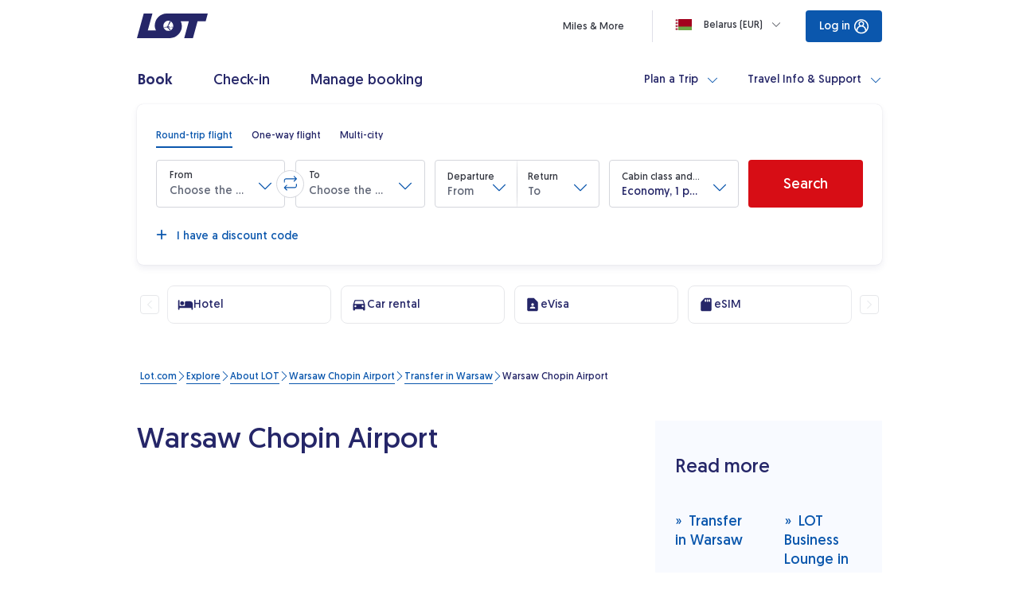

--- FILE ---
content_type: application/javascript
request_url: https://www.lot.com/tOEVNXAig6/GK-5/V_zQ-0/mumiwzVLpLkmwhELaE/QQAYAQ/YlwsdBli/dCIB
body_size: 175910
content:
(function(){if(typeof Array.prototype.entries!=='function'){Object.defineProperty(Array.prototype,'entries',{value:function(){var index=0;const array=this;return {next:function(){if(index<array.length){return {value:[index,array[index++]],done:false};}else{return {done:true};}},[Symbol.iterator]:function(){return this;}};},writable:true,configurable:true});}}());(function(){EA();mRX();U1X();var fG=function Pj(jB,lg){'use strict';var NO=Pj;switch(jB){case wn:{F5.push(Z1);var ht=Qx[Cz()[Yb(gg)](MK,pg,Xg)][BD()[IB(nK)](EF,CR,UB,bz)]?l3:S2[Zp];var MR=Qx[Cz()[Yb(gg)](MK,JG,Xg)][Hp()[rg(Xz)].apply(null,[vj,xR,bz,E5])]?S2[l3]:R1;var lD=Qx[Cz()[Yb(gg)](MK,zF,Xg)][BD()[IB(Hg)](qp,zO,N1([]),Zp)]?l3:R1;var zb=Qx[Cz()[Yb(gg)](MK,Xb,Xg)][BD()[IB(cR)](LR,Lb,JD,rG)]?l3:R1;var G2=Qx[Cz()[Yb(gg)](MK,E5,Xg)][NF()[kg(CR)](jt,nb)]?S2[l3]:J0[Cz()[Yb(tK)](kz,bg,UD)]();var I3=Qx[Cz()[Yb(gg)](MK,b3,Xg)][BD()[IB(O5)](TR,Rt,j1,N1(N1([])))]?l3:S2[Zp];var Fj=Qx[Cz()[Yb(gg)](MK,CO,Xg)][BG()[rD(nK)].apply(null,[bm,Zp,gz])]?l3:R1;var X5=Qx[Cz()[Yb(gg)](MK,N1(N1(R1)),Xg)][Xp(typeof BD()[IB(KO)],'undefined')?BD()[IB(j1)].apply(null,[Sb,Jm,N1([]),fD]):BD()[IB(VO)](P1,kj,l3,qb)]?l3:R1;var YG=Qx[Cz()[Yb(gg)](MK,j1,Xg)][NF()[kg(Lb)].apply(null,[Ym,wt])]?l3:J0[Xp(typeof Cz()[Yb(E5)],n1([],[][[]]))?Cz()[Yb(Xb)](OO,D5,fm):Cz()[Yb(tK)](kz,vj,UD)]();var E1=Qx[S1()[EO(bO)].call(null,N1(N1(R1)),pF,N1(N1({})),Y3,j1,Gt)][Xp(typeof BD()[IB(j1)],'undefined')?BD()[IB(j1)].call(null,ZF,AF,AK,N1({})):BD()[IB(R1)](pt,lb,Mp,zF)].bind?S2[l3]:R1;var vO=Qx[Cz()[Yb(gg)].apply(null,[MK,Y3,Xg])][Cz()[Yb(t3)](f3,N1(N1(l3)),SR)]?l3:R1;var Ub=Qx[Cz()[Yb(gg)](MK,bz,Xg)][Xp(typeof BD()[IB(zt)],'undefined')?BD()[IB(j1)](bF,x1,Gg,N1(N1(R1))):BD()[IB(RD)](ZB,ZO,zD,Fp)]?S2[l3]:R1;var Jg;var Vz;try{var Bg=F5.length;var Cm=N1(N1(sI));Jg=Qx[Cz()[Yb(gg)].call(null,MK,N1(N1([])),Xg)][NF()[kg(zm)].apply(null,[tb,w1])]?l3:S2[Zp];}catch(I1){F5.splice(b1(Bg,l3),Infinity,Z1);Jg=S2[Zp];}try{var cD=F5.length;var Hj=N1(N1(sI));Vz=Qx[Cz()[Yb(gg)].call(null,MK,pb,Xg)][BG()[rD(E2)].apply(null,[Ot,Fp,w1])]?l3:R1;}catch(Az){F5.splice(b1(cD,l3),Infinity,Z1);Vz=R1;}var RG;return RG=n1(n1(n1(n1(n1(n1(n1(n1(n1(n1(n1(n1(n1(ht,XK(MR,l3)),XK(lD,Zp)),XK(zb,Uj)),XK(G2,gg)),XK(I3,C2)),XK(Fj,At)),XK(X5,wj)),XK(Jg,j1)),XK(Vz,mF)),XK(YG,zR)),XK(E1,J0[Nt(typeof NF()[kg(rm)],n1([],[][[]]))?NF()[kg(p1)].apply(null,[lO,qF]):NF()[kg(l3)](lF,Kz)]())),XK(vO,S2[lF])),XK(Ub,mB)),F5.pop(),RG;}break;case n6:{var ID=lg[sI];F5.push(Lj);if(Xp([S1()[EO(q3)].call(null,mB,AK,PK,wD,C2,lm),Nt(typeof BD()[IB(pg)],'undefined')?BD()[IB(YR)](J1,IG,JD,N1({})):BD()[IB(j1)].call(null,P2,gt,IF,Y3),NF()[kg(kz)](gj,wD)][BD()[IB(Wp)](B3,pF,mF,N1([]))](ID[Nt(typeof NF()[kg(k2)],n1('',[][[]]))?NF()[kg(TK)].call(null,jg,QK):NF()[kg(l3)](AD,kA)][Cz()[Yb(Mg)](pF,Ep,gD)]),vG(l3))){F5.pop();return;}Qx[BG()[rD(LD)].apply(null,[hb,PF,qq])](function(){var O7=N1([]);F5.push(UY);try{var OV=F5.length;var dL=N1({});if(N1(O7)&&ID[NF()[kg(TK)].apply(null,[LG,QK])]&&(ID[NF()[kg(TK)].call(null,LG,QK)][BD()[IB(l7)](J3,IJ,Xb,rG)](Nt(typeof BD()[IB(WB)],n1([],[][[]]))?BD()[IB(I4)](wm,nK,Zq,qb):BD()[IB(j1)](TY,FV,Jv,N1(N1({}))))||ID[Xp(typeof NF()[kg(Jm)],n1([],[][[]]))?NF()[kg(l3)](f7,CL):NF()[kg(TK)](LG,QK)][BD()[IB(l7)].apply(null,[J3,IJ,Mp,l3])](Cz()[Yb(vL)](JJ,Zw,GG)))){O7=N1(N1({}));}}catch(DS){F5.splice(b1(OV,l3),Infinity,UY);ID[NF()[kg(TK)](LG,QK)][S1()[EO(Fp)](mB,zR,N1({}),RD,mB,ZW)](new (Qx[BG()[rD(tM)].apply(null,[q5,k4,fS])])(TV()[c7(zF)](QK,nb,zV,wj,Xz,Jm),Bd(IQ,[Cz()[Yb(l7)](kj,JG,nv),N1(N1(V8)),Nt(typeof NF()[kg(Xz)],n1([],[][[]]))?NF()[kg(Y9)].call(null,Jt,CB):NF()[kg(l3)].call(null,YV,IL),N1({}),BG()[rD(Lq)](HF,Fw,Uh),N1(N1({}))])));}if(N1(O7)&&Xp(ID[TV()[c7(UB)](vW,R1,OJ,mF,bg,JD)],BG()[rD(cs)](E4,Mp,Ls))){O7=N1(N1([]));}if(O7){ID[NF()[kg(TK)](LG,QK)][S1()[EO(Fp)].call(null,vj,AK,wt,RD,mB,ZW)](new (Qx[Nt(typeof BG()[rD(JJ)],n1('',[][[]]))?BG()[rD(tM)].apply(null,[q5,k4,fS]):BG()[rD(Uj)].call(null,R4,BM,jV)])(NF()[kg(PM)].apply(null,[cg,BH]),Bd(IQ,[Cz()[Yb(l7)].call(null,kj,nb,nv),N1(sI),NF()[kg(Y9)](Jt,CB),N1([]),BG()[rD(Lq)](HF,Fq,Uh),N1(N1([]))])));}F5.pop();},R1);F5.pop();}break;case DT:{var hv=lg[sI];F5.push(Kk);if(Qx[BD()[IB(zR)].apply(null,[xL,cR,WH,Cv])][NF()[kg(mM)].apply(null,[B1,E7])](hv)){var Wq;return F5.pop(),Wq=hv,Wq;}F5.pop();}break;case Oc:{var wL={};var MY={};F5.push(At);try{var Gw=F5.length;var WW=N1([]);var Rk=new (Qx[BD()[IB(kz)].call(null,fL,M4,N1(R1),P2)])(R1,R1)[Cz()[Yb(Wp)].apply(null,[tv,PK,R7])](Hp()[rg(qb)](Xb,G4,C2,KV));var bS=Rk[Nt(typeof NF()[kg(LW)],'undefined')?NF()[kg(T9)].call(null,vw,nd):NF()[kg(l3)](ZW,Xv)](Cz()[Yb(zW)](qq,bg,IV));var xv=Rk[TV()[c7(JG)].apply(null,[zw,Zp,v9,Cv,RM,TK])](bS[BD()[IB(v9)].call(null,Iw,UH,tv,TK)]);var f4=Rk[Nt(typeof TV()[c7(Xb)],n1([],[][[]]))?TV()[c7(JG)](zw,Y3,v9,Cv,Lw,lM):TV()[c7(Xb)](VS,tK,lh,M4,N1(R1),wj)](bS[BG()[rD(Bq)].call(null,JD,nh,RW)]);wL=Bd(IQ,[Xp(typeof NF()[kg(IF)],n1([],[][[]]))?NF()[kg(l3)](tv,mq):NF()[kg(cs)](WB,VB),xv,Nt(typeof Zd()[dd(Fp)],n1(NF()[kg(BM)].call(null,Fv,Mg),[][[]]))?Zd()[dd(Xz)](kj,h9,kW,nb,j1):Zd()[dd(wj)](Fw,cw,GH,Mg,NS),f4]);var cS=new (Qx[BD()[IB(kz)].apply(null,[fL,M4,Jm,N1(N1({}))])])(S2[Zp],R1)[Cz()[Yb(Wp)](tv,tv,R7)](NF()[kg(ZO)](DM,WM));var Pv=cS[NF()[kg(T9)](vw,nd)](Cz()[Yb(zW)](qq,fs,IV));var qk=cS[TV()[c7(JG)].apply(null,[zw,pF,v9,Cv,N1([]),Zp])](Pv[BD()[IB(v9)](Iw,UH,KO,pg)]);var A4=cS[TV()[c7(JG)].call(null,zw,MK,v9,Cv,Jv,At)](Pv[Nt(typeof BG()[rD(BH)],n1('',[][[]]))?BG()[rD(Bq)](JD,xV,RW):BG()[rD(Uj)].apply(null,[Mh,rG,RM])]);MY=Bd(IQ,[Cz()[Yb(T4)](Jv,tv,KV),qk,Nt(typeof BG()[rD(WH)],'undefined')?BG()[rD(VB)].apply(null,[Jq,fS,zL]):BG()[rD(Uj)].apply(null,[OH,fs,ss]),A4]);}finally{F5.splice(b1(Gw,l3),Infinity,At);var Wh;return Wh=Bd(IQ,[S1()[EO(Jm)](PK,bO,Js,zt,mF,v9),wL[NF()[kg(cs)].call(null,WB,VB)]||null,BG()[rD(JJ)](sd,qb,Lv),wL[Nt(typeof Zd()[dd(bz)],n1(NF()[kg(BM)](Fv,Mg),[][[]]))?Zd()[dd(Xz)].apply(null,[zD,h9,kW,N1(l3),j1]):Zd()[dd(wj)](Cv,Rv,MS,N1(R1),kA)]||null,NF()[kg(QK)](UV,JD),MY[Cz()[Yb(T4)](Jv,E5,KV)]||null,BD()[IB(IJ)](wt,lF,N1({}),RJ),MY[Nt(typeof BG()[rD(gz)],n1([],[][[]]))?BG()[rD(VB)](Jq,N1(N1([])),zL):BG()[rD(Uj)](NJ,lM,v4)]||null]),F5.pop(),Wh;}F5.pop();}break;case lx:{F5.push(IF);throw new (Qx[NF()[kg(XV)].apply(null,[xD,S4])])(Cz()[Yb(LL)](qF,RM,YM));}break;case FE:{var JL=lg[sI];var SB=lg[V8];F5.push(YH);var Ak=US(null,JL)?null:CH(S1()[EO(R1)].apply(null,[Mv,WB,Mp,UW,mF,ms]),typeof Qx[BG()[rD(zR)](Eg,WB,UB)])&&JL[Qx[Xp(typeof BG()[rD(tK)],n1([],[][[]]))?BG()[rD(Uj)](ck,N1([]),zd):BG()[rD(zR)](Eg,pb,UB)][BD()[IB(rG)](FH,BH,fv,Kq)]]||JL[Cz()[Yb(WB)].call(null,BS,fS,Th)];if(CH(null,Ak)){var L4,XH,jw,Oq,Ch=[],zY=N1(R1),Ud=N1(J0[Xp(typeof NF()[kg(zO)],n1([],[][[]]))?NF()[kg(l3)](kq,ES):NF()[kg(KO)](tw,p1)]());try{var rv=F5.length;var FJ=N1(N1(sI));if(jw=(Ak=Ak.call(JL))[BD()[IB(MK)].apply(null,[f2,OS,Zw,lV])],Xp(R1,SB)){if(Nt(Qx[NF()[kg(JG)](lW,mM)](Ak),Ak)){FJ=N1(N1({}));return;}zY=N1(l3);}else for(;N1(zY=(L4=jw.call(Ak))[Cz()[Yb(S4)](Sd,lF,QJ)])&&(Ch[NF()[kg(WH)].apply(null,[vY,w4])](L4[Cz()[Yb(zR)](WB,JD,F1)]),Nt(Ch[NF()[kg(R1)].call(null,JH,kh)],SB));zY=N1(R1));}catch(qh){Ud=N1(R1),XH=qh;}finally{F5.splice(b1(rv,l3),Infinity,YH);try{var Qk=F5.length;var XW=N1(V8);if(N1(zY)&&CH(null,Ak[BD()[IB(OY)].call(null,Qd,qF,C2,xV)])&&(Oq=Ak[Nt(typeof BD()[IB(bd)],n1([],[][[]]))?BD()[IB(OY)](Qd,qF,fD,N1(R1)):BD()[IB(j1)](Es,A9,WV,q3)](),Nt(Qx[NF()[kg(JG)](lW,mM)](Oq),Oq))){XW=N1(N1([]));return;}}finally{F5.splice(b1(Qk,l3),Infinity,YH);if(XW){F5.pop();}if(Ud)throw XH;}if(FJ){F5.pop();}}var qS;return F5.pop(),qS=Ch,qS;}F5.pop();}break;case Tf:{F5.push(x7);try{var gk=F5.length;var ZY=N1(N1(sI));var bv=n1(n1(n1(n1(n1(n1(n1(n1(n1(n1(n1(n1(n1(n1(n1(n1(n1(n1(n1(n1(n1(n1(n1(n1(Qx[Cz()[Yb(RM)].call(null,Jm,N1(N1([])),t7)](Qx[Xp(typeof BG()[rD(sW)],'undefined')?BG()[rD(Uj)](AL,GY,Y9):BG()[rD(GY)](kd,qb,Kq)][NF()[kg(CJ)](Q7,qM)]),XK(Qx[Xp(typeof Cz()[Yb(p1)],n1([],[][[]]))?Cz()[Yb(Xb)](fv,N1(N1(R1)),xM):Cz()[Yb(RM)](Jm,kj,t7)](Qx[Xp(typeof BG()[rD(KV)],n1([],[][[]]))?BG()[rD(Uj)].apply(null,[nJ,RM,Rd]):BG()[rD(GY)].call(null,kd,N1(N1([])),Kq)][Cz()[Yb(Xq)].apply(null,[YH,BM,wJ])]),J0[NF()[kg(KO)].call(null,VL,p1)]())),XK(Qx[Cz()[Yb(RM)].apply(null,[Jm,Kq,t7])](Qx[BG()[rD(GY)].call(null,kd,WH,Kq)][Cz()[Yb(lJ)](kh,N1(N1({})),t4)]),Zp)),XK(Qx[Cz()[Yb(RM)].apply(null,[Jm,tv,t7])](Qx[BG()[rD(GY)](kd,nh,Kq)][Xp(typeof BG()[rD(fq)],'undefined')?BG()[rD(Uj)].call(null,HL,AK,Ws):BG()[rD(qq)](IH,WH,fs)]),Uj)),XK(Qx[Cz()[Yb(RM)](Jm,pF,t7)](Qx[BD()[IB(wj)](B9,Gg,k4,qb)][Nt(typeof TV()[c7(j1)],n1([],[][[]]))?TV()[c7(Kq)](P2,lF,ls,gg,Mg,WH):TV()[c7(Xb)](Ik,N1(N1(R1)),bg,jk,O9,zL)]),gg)),XK(Qx[Cz()[Yb(RM)].apply(null,[Jm,Gg,t7])](Qx[Nt(typeof BG()[rD(Mv)],n1('',[][[]]))?BG()[rD(GY)](kd,Xz,Kq):BG()[rD(Uj)](tw,k2,qw)][Hp()[rg(rS)].apply(null,[fJ,hJ,Xb,pb])]),C2)),XK(Qx[Cz()[Yb(RM)](Jm,Zp,t7)](Qx[Xp(typeof BG()[rD(TK)],'undefined')?BG()[rD(Uj)](j4,UB,D7):BG()[rD(GY)](kd,N1(l3),Kq)][Cz()[Yb(pW)](Hg,N1(R1),TS)]),S2[Jm])),XK(Qx[Cz()[Yb(RM)](Jm,zF,t7)](Qx[BG()[rD(GY)](kd,fs,Kq)][TV()[c7(lF)](AM,WB,RY,WH,qb,nh)]),wj)),XK(Qx[Cz()[Yb(RM)].apply(null,[Jm,N1(N1(R1)),t7])](Qx[BG()[rD(GY)].call(null,kd,wj,Kq)][Cz()[Yb(zL)].apply(null,[rk,kj,q2])]),j1)),XK(Qx[Cz()[Yb(RM)].call(null,Jm,nb,t7)](Qx[BG()[rD(GY)].call(null,kd,nh,Kq)][BD()[IB(M9)](xD,Uj,Zq,fv)]),S2[BM])),XK(Qx[Xp(typeof Cz()[Yb(kW)],n1('',[][[]]))?Cz()[Yb(Xb)](HW,fs,Gs):Cz()[Yb(RM)].call(null,Jm,N1([]),t7)](Qx[BG()[rD(GY)].apply(null,[kd,zD,Kq])][Cz()[Yb(xJ)](Cv,zR,K5)]),zR)),XK(Qx[Cz()[Yb(RM)](Jm,MK,t7)](Qx[Xp(typeof BG()[rD(n7)],'undefined')?BG()[rD(Uj)](A9,N1([]),n9):BG()[rD(GY)](kd,fv,Kq)][TV()[c7(fD)].apply(null,[sW,N1(N1(l3)),Vd,JG,fJ,fD])]),Xb)),XK(Qx[Cz()[Yb(RM)](Jm,w1,t7)](Qx[Xp(typeof BG()[rD(bO)],n1([],[][[]]))?BG()[rD(Uj)].apply(null,[Rh,pg,EV]):BG()[rD(GY)](kd,l3,Kq)][Hp()[rg(fs)].call(null,MK,Vd,JG,zt)]),Cv)),XK(Qx[Cz()[Yb(RM)].apply(null,[Jm,Cv,t7])](Qx[Xp(typeof BG()[rD(Js)],n1('',[][[]]))?BG()[rD(Uj)](jJ,O9,gJ):BG()[rD(GY)](kd,Js,Kq)][Nt(typeof BD()[IB(Uj)],'undefined')?BD()[IB(vH)](QG,vj,AK,q3):BD()[IB(j1)](BL,t7,N1(N1([])),Zq)]),mB)),XK(Qx[Cz()[Yb(RM)].call(null,Jm,P2,t7)](Qx[BG()[rD(GY)](kd,Zp,Kq)][BD()[IB(fq)].call(null,Zt,pb,N1(N1(l3)),JG)]),bz)),XK(Qx[Cz()[Yb(RM)].apply(null,[Jm,At,t7])](Qx[BG()[rD(GY)](kd,At,Kq)][BG()[rD(n4)](Bs,Ep,pb)]),rs)),XK(Qx[Cz()[Yb(RM)](Jm,RM,t7)](Qx[BG()[rD(GY)](kd,N1([]),Kq)][Nt(typeof BG()[rD(E2)],'undefined')?BG()[rD(t3)](Yq,N1(R1),fJ):BG()[rD(Uj)].apply(null,[Ew,WB,tS])]),qb)),XK(Qx[Nt(typeof Cz()[Yb(mF)],'undefined')?Cz()[Yb(RM)].call(null,Jm,O9,t7):Cz()[Yb(Xb)](p7,N1(l3),Kd)](Qx[BG()[rD(GY)](kd,Lw,Kq)][Nt(typeof BG()[rD(JJ)],'undefined')?BG()[rD(rm)].apply(null,[Qh,lM,b9]):BG()[rD(Uj)].call(null,VJ,N1(N1([])),Hh)]),BM)),XK(Qx[Xp(typeof Cz()[Yb(cs)],'undefined')?Cz()[Yb(Xb)].apply(null,[tY,j1,HJ]):Cz()[Yb(RM)].call(null,Jm,P2,t7)](Qx[BG()[rD(GY)](kd,mB,Kq)][BD()[IB(UH)](Kd,RM,kj,Gg)]),S2[WH])),XK(Qx[Xp(typeof Cz()[Yb(I4)],n1([],[][[]]))?Cz()[Yb(Xb)](Lb,fJ,VS):Cz()[Yb(RM)].call(null,Jm,Cv,t7)](Qx[BG()[rD(GY)](kd,Mg,Kq)][Xp(typeof Zd()[dd(j1)],n1(Xp(typeof NF()[kg(R1)],'undefined')?NF()[kg(l3)](M9,wY):NF()[kg(BM)].apply(null,[B,Mg]),[][[]]))?Zd()[dd(wj)](nh,rY,zR,tv,KJ):Zd()[dd(bz)].apply(null,[XV,zH,ws,Kq,mB])]),WH)),XK(Qx[Cz()[Yb(RM)](Jm,Js,t7)](Qx[BG()[rD(GY)].call(null,kd,E5,Kq)][BD()[IB(zw)](IW,n7,N1(N1(R1)),fv)]),Jv)),XK(Qx[Cz()[Yb(RM)].call(null,Jm,N1([]),t7)](Qx[BG()[rD(GY)](kd,kj,Kq)][BG()[rD(nL)](sZ,N1(l3),f3)]),J0[BG()[rD(Gg)].apply(null,[I9,Sd,Zp])]())),XK(Qx[Cz()[Yb(RM)].call(null,Jm,fv,t7)](Qx[BG()[rD(GY)].apply(null,[kd,MK,Kq])][BG()[rD(BY)](J6,Lw,n4)]),lF)),XK(Qx[Nt(typeof Cz()[Yb(k4)],'undefined')?Cz()[Yb(RM)].apply(null,[Jm,N1(N1(R1)),t7]):Cz()[Yb(Xb)](HJ,Xb,PJ)](Qx[Cz()[Yb(JG)].apply(null,[Uj,RJ,N7])][BD()[IB(At)].apply(null,[DH,RJ,E5,N1({})])]),XV)),XK(Qx[Cz()[Yb(RM)].apply(null,[Jm,gg,t7])](Qx[BD()[IB(wj)].call(null,B9,Gg,bO,mF)][Y4()[nV(MK)](mF,C2,N1(N1(R1)),BM,RY,Zw)]),bO));var Dv;return F5.pop(),Dv=bv,Dv;}catch(P4){F5.splice(b1(gk,l3),Infinity,x7);var ds;return F5.pop(),ds=R1,ds;}F5.pop();}break;case NP:{var HH=lg[sI];F5.push(tM);var OM=HH[Zd()[dd(Fp)].apply(null,[UB,j1,K4,N1([]),Uj])](function(bw){return Pj.apply(this,[V8,arguments]);});var Yw;return Yw=OM[Cz()[Yb(rs)](Lb,N1(R1),vB)](Xp(typeof Zd()[dd(b3)],'undefined')?Zd()[dd(wj)](fv,qF,Wk,Cv,PV):Zd()[dd(rs)](Cv,cR,rM,AK,l3)),F5.pop(),Yw;}break;case F6:{var F9=lg[sI];F5.push(XL);var w9=NF()[kg(BM)].apply(null,[Tn,Mg]);var wd=NF()[kg(HW)].apply(null,[S5,T4]);var Ss=R1;var z7=F9[Xp(typeof Zd()[dd(gg)],n1(NF()[kg(BM)].apply(null,[Tn,Mg]),[][[]]))?Zd()[dd(wj)](Jv,FH,IH,OY,bL):Zd()[dd(fs)](lM,Z9,J1,pV,Xb)]();while(KL(Ss,z7[Nt(typeof NF()[kg(wD)],n1('',[][[]]))?NF()[kg(R1)](MD,kh):NF()[kg(l3)].call(null,nK,kL)])){if(Gk(wd[BD()[IB(Wp)](j5,pF,mB,WH)](z7[NF()[kg(q3)](g5,JJ)](Ss)),R1)||Gk(wd[BD()[IB(Wp)](j5,pF,lV,Cv)](z7[NF()[kg(q3)](g5,JJ)](n1(Ss,l3))),S2[Zp])){w9+=l3;}else{w9+=S2[Zp];}Ss=n1(Ss,S2[PK]);}var dY;return F5.pop(),dY=w9,dY;}break;case V8:{var bw=lg[sI];var VM;F5.push(Cd);return VM=Qx[NF()[kg(JG)].call(null,vs,mM)][Y4()[nV(rs)](O9,gg,N1(R1),zR,wV,nK)](bw)[Zd()[dd(Fp)].apply(null,[CO,j1,s9,q3,Uj])](function(ZS){return bw[ZS];})[R1],F5.pop(),VM;}break;case B0:{var GJ=lg[sI];var Wd=lg[V8];F5.push(U9);if(US(Wd,null)||TJ(Wd,GJ[NF()[kg(R1)].call(null,n3,kh)]))Wd=GJ[NF()[kg(R1)](n3,kh)];for(var NW=R1,hw=new (Qx[BD()[IB(zR)].call(null,Bw,cR,N1(R1),RJ)])(Wd);KL(NW,Wd);NW++)hw[NW]=GJ[NW];var HB;return F5.pop(),HB=hw,HB;}break;case rP:{var PS;var Uq;F5.push(Qs);var rH;for(PS=R1;KL(PS,lg[NF()[kg(R1)](wF,kh)]);PS+=l3){rH=lg[PS];}Uq=rH[Xp(typeof BD()[IB(fS)],n1([],[][[]]))?BD()[IB(j1)].call(null,x4,H4,fv,C2):BD()[IB(q4)](ZM,LL,fD,Zp)]();if(Qx[Cz()[Yb(gg)](MK,lV,dB)].bmak[BG()[rD(YW)](J6,k4,Y3)][Uq]){Qx[Cz()[Yb(gg)](MK,j1,dB)].bmak[Nt(typeof BG()[rD(vW)],'undefined')?BG()[rD(YW)].apply(null,[J6,lF,Y3]):BG()[rD(Uj)].apply(null,[lF,pb,jY])][Uq].apply(Qx[Cz()[Yb(gg)](MK,Fw,dB)].bmak[BG()[rD(YW)](J6,Bq,Y3)],rH);}F5.pop();}break;case qE:{F5.push(bq);if(N1(wB(Hp()[rg(BM)](xY,kM,zR,q4),Qx[BG()[rD(GY)](XG,N1({}),Kq)]))){var rL;return F5.pop(),rL=null,rL;}var Vv=Qx[Nt(typeof BG()[rD(fJ)],'undefined')?BG()[rD(GY)](XG,PK,Kq):BG()[rD(Uj)](KV,Zw,P2)][Xp(typeof Hp()[rg(Uj)],'undefined')?Hp()[rg(Jv)](bd,kw,gS,q9):Hp()[rg(BM)](bd,kM,zR,q4)];var Gq=Vv[BD()[IB(Hk)](db,Mp,N1(N1(l3)),fS)];var Dw=Vv[Nt(typeof Hp()[rg(Uj)],'undefined')?Hp()[rg(q3)].call(null,rG,Sh,Uj,Dd):Hp()[rg(Jv)].call(null,rS,hS,rV,RJ)];var LH=Vv[BD()[IB(tv)].apply(null,[Rg,Lv,nh,N1([])])];var L9;return L9=[Gq,Xp(Dw,J0[Cz()[Yb(tK)](kz,Lw,Et)]())?R1:TJ(Dw,R1)?vG(l3):vG(Zp),LH||(Xp(typeof Cz()[Yb(qb)],n1('',[][[]]))?Cz()[Yb(Xb)](RJ,N1([]),bk):Cz()[Yb(BV)](IY,N1(N1({})),PG))],F5.pop(),L9;}break;}};var sJ=function(gs,PW){return gs>>PW;};var Ds=function(){return dJ.apply(this,[NU,arguments]);};var As=function(A7,MM){return A7<=MM;};var Xp=function(z4,wv){return z4===wv;};var Bd=function Od(rJ,MB){var C4=Od;do{switch(rJ){case Tf:{F5.pop();rJ+=PX;}break;case I6:{dJ(S,[lY()]);(function(pw,WY){return dJ.apply(this,[AA,arguments]);}(['H','HOHHsFChFFFFFF','IFXH','HYKI','Y','F','C','IY','O','YI','YFFF','I','YFIX','X','n','YY','YO','KK','IIII','YF'],Jv));S2=dJ(s6,[['XFKnhFFFFFF','Y','F','snnOnhFFFFFF','snCKO','XIKXKsCIKnhFFFFFF','XIHIssO','HOHHsFChFFFFFF','HHHHHHH','XFXKOsO','X','H','YFIX','OsFF','XFKs','YsOHX','OICsH','K','YX','YH','IF','YY','YI','YK','II','YF','C','s','In','I','OO','YFFF','XIKXKsCIKs','OFFF','YFFY','XKKK','IKKK','YFFFF','KK','Yn','IFFF','OFF','IFYs','KKKKKK','O','YhHY','InF','OI','YhsC','YhXO','OsFFFFF','YhCO','IhYY','IYsFFFFF'],N1(N1(R1))]);bl=function kQCtgJhSEL(){BC();wN();function wN(){Jr=! +[]+! +[],hj=+ ! +[]+! +[]+! +[],qL=[+ ! +[]]+[+[]]-+ ! +[],F4=! +[]+! +[]+! +[]+! +[],Mk=[+ ! +[]]+[+[]]-[],v9=+ ! +[]+! +[]+! +[]+! +[]+! +[]+! +[],VN=+ ! +[],BB=+[],jE=+ ! +[]+! +[]+! +[]+! +[]+! +[],m9=+ ! +[]+! +[]+! +[]+! +[]+! +[]+! +[]+! +[],b4=[+ ! +[]]+[+[]]-+ ! +[]-+ ! +[];}rL();var cL,EL,kB,Vj,WE,vE,XN,wU,Kh,It,zg,O5,X4,RY,dj,TU,Zj,Gg,Ar,sC,VB,K,vN,bE,hL,wE,v4,LE,g4,s4,gr,p5,NC,b5,nC,Gk,cT,zC,mY,Q,f4,IT,Rr,gg,K4,jN,Wh;var h9;function w(dY,Xg){return dY>>>Xg;}function Bg(sE){return !sE;}function zt(){return rT.apply(this,[vE,arguments]);}function J(B4,zT){return B4%zT;}function rL(){LE=F4+F4*Mk,TU=qL+Jr*Mk,gg=v9+hj*Mk,jN=VN+Jr*Mk,Wh=qL+hj*Mk,zg=b4+Jr*Mk,hL=jE+hj*Mk+jE*Mk*Mk+jE*Mk*Mk*Mk+v9*Mk*Mk*Mk*Mk,VB=v9+Mk,gr=b4+hj*Mk,Q=jE+hj*Mk,Vj=BB+Jr*Mk+hj*Mk*Mk+v9*Mk*Mk*Mk+jE*Mk*Mk*Mk*Mk,p5=VN+v9*Mk,b5=v9+jE*Mk,NC=VN+jE*Mk,Gg=F4+Mk,Rr=b4+Mk,vE=VN+Mk,vN=b4+F4*Mk,K=m9+hj*Mk,It=hj+Jr*Mk,mY=jE+Jr*Mk,bE=BB+jE*Mk,XN=v9+Jr*Mk,Kh=hj+jE*Mk,dj=BB+F4*Mk,Zj=v9+hj*Mk+jE*Mk*Mk+jE*Mk*Mk*Mk+v9*Mk*Mk*Mk*Mk,cT=BB+hj*Mk,IT=Jr+v9*Mk,wE=Jr+Jr*Mk,v4=jE+jE*Mk,nC=Jr+F4*Mk,g4=qL+jE*Mk,Gk=m9+jE*Mk,kB=F4+hj*Mk,f4=b4+jE*Mk,cL=hj+F4*Mk,EL=BB+Jr*Mk,WE=qL+Mk,zC=v9+qL*Mk+Jr*Mk*Mk+jE*Mk*Mk*Mk+jE*Mk*Mk*Mk*Mk,RY=v9+F4*Mk,wU=m9+Jr*Mk,s4=VN+hj*Mk,X4=Jr+jE*Mk,O5=m9+F4*Mk,sC=F4+jE*Mk,K4=F4+Jr*Mk+BB*Mk*Mk+Mk*Mk*Mk,Ar=BB+v9*Mk;}function SY(){var ck=Object['\x63\x72\x65\x61\x74\x65'](Object['\x70\x72\x6f\x74\x6f\x74\x79\x70\x65']);SY=function(){return ck;};return ck;}function CY(){return OC.apply(this,[nC,arguments]);}function VT(){GE=["A\x00YY","3l*s>{M{h\x3f!5TI+w%Cq^69wb;","N[z-2\\6\x07JnGRX|6yi\tm","z","h","v*\"69JO6U\x00CK\vR^G.LUt\x00\x40Z\nV\\L--z9\x40O*_\x07\x00\bJU8WD=\nV"];}function Cg(YY,W9){return YY-W9;}function Ex(a){return a.length;}var Ig;function mC(){this["xf"]^=this["x3"];this.C9=sN;}function z4(){return SU.apply(this,[gr,arguments]);}function qj(){this["xf"]=(this["xf"]&0xffff)*0xc2b2ae35+(((this["xf"]>>>16)*0xc2b2ae35&0xffff)<<16)&0xffffffff;this.C9=mt;}function j(tT){return HU()[tT];}var g9;function kh(){return xN.apply(this,[Wh,arguments]);}function c5(){return xU.apply(this,[mY,arguments]);}function S(){return rT.apply(this,[NC,arguments]);}function TE(){Ig=[":ZTBE>","P\b>^/S_\f","G","w])Lr,;\bA_DX:\x07:<1","\x00","qc.8 2B7er2EN4I]5v7"];}function hr(E9,vY){return E9===vY;}function bY(){this["xf"]^=this["FM"];this.C9=nU;}function f9(){return xN.apply(this,[IT,arguments]);}var Ug;var RT;function z(C4,Ng){return C4 in Ng;}function mh(tU){this[Vr]=Object.assign(this[Vr],tU);}var WY;function sk(){this["x3"]=jq(this["sS"],this["nS"]);this.C9=zE;}function WL(sS,NA){var Zt={sS:sS,xf:NA,FM:0,nS:0,C9:sk};while(!Zt.C9());return Zt["xf"]>>>0;}function Er(){return SU.apply(this,[kB,arguments]);}function vU(qY,rj){return qY!=rj;}function Z5(){var lT={};Z5=function(){return lT;};return lT;}function d4(bU){return HU()[bU];}function IY(Et,Ir){return Et|Ir;}function ZB(){return s9.apply(this,[vE,arguments]);}function qg(){return xN.apply(this,[Rr,arguments]);}function z5(w4,ST){return w4==ST;}function I5(){return WL(U9(),119597);}var dB;function jg(Vk,hU){return Vk!==hU;}var ch;function Lx(){return this;}function jq(a,b){return a.charCodeAt(b);}function D(){return fg.apply(this,[bE,arguments]);}function sB(){this["Qx"]=(this["xf"]&0xffff)*5+(((this["xf"]>>>16)*5&0xffff)<<16)&0xffffffff;this.C9=QN;}var jB;function S9(){return xN.apply(this,[v9,arguments]);}function Pg(){return xN.apply(this,[Q,arguments]);}var fY;var ML;var Hh;function dk(fE,DY){var CB=dk;switch(fE){case XN:{var D4=DY[BB];var h=DY[VN];var kU=DY[Jr];var GB=DY[hj];var Ct=fB[EU];var L5=Qj([],[]);var Ch=fB[D4];var VU=Cg(Ch.length,O9);while(Ut(VU,XC)){var P4=J(Qj(Qj(VU,GB),Sh()),Ct.length);var lC=zU(Ch,VU);var FT=zU(Ct,P4);L5+=fg(NC,[IY(sh(JE(lC),FT),sh(JE(FT),lC))]);VU--;}return fg(WE,[L5]);}break;case X4:{var lL=DY[BB];UN.BY=dk(wU,[lL]);while(gT(UN.BY.length,pj))UN.BY+=UN.BY;}break;case TU:{Nh=function(Fg){return dk.apply(this,[X4,arguments]);};UN(s,Nr,BN(lr));}break;case wU:{var ht=DY[BB];var P9=Qj([],[]);for(var hC=Cg(ht.length,O9);Ut(hC,XC);hC--){P9+=ht[hC];}return P9;}break;case vN:{var nB=DY[BB];var TN=DY[VN];var JL=DY[Jr];var S5=DY[hj];var gC=ZU[Aj];var T4=Qj([],[]);var bN=ZU[S5];var G=Cg(bN.length,O9);while(Ut(G,XC)){var Pk=J(Qj(Qj(G,nB),Sh()),gC.length);var Dr=zU(bN,G);var dg=zU(gC,Pk);T4+=fg(NC,[sh(JE(sh(Dr,dg)),IY(Dr,dg))]);G--;}return LY(nC,[T4]);}break;case b5:{var R4=DY[BB];var n4=DY[VN];var R=DY[Jr];var r=Ig[xL];var x4=Qj([],[]);var Rk=Ig[R4];var p4=Cg(Rk.length,O9);if(Ut(p4,XC)){do{var qU=J(Qj(Qj(p4,R),Sh()),r.length);var hk=zU(Rk,p4);var gj=zU(r,qU);x4+=fg(NC,[sh(IY(JE(hk),JE(gj)),IY(hk,gj))]);p4--;}while(Ut(p4,XC));}return LY(Jr,[x4]);}break;case Rr:{var cE=DY[BB];var Rg=Qj([],[]);for(var vB=Cg(cE.length,O9);Ut(vB,XC);vB--){Rg+=cE[vB];}return Rg;}break;case RY:{fY=function(ME){return dk.apply(this,[Ar,arguments]);};h9.apply(null,[EU,BN(W4)]);}break;case BB:{var WC=DY[BB];var GY=DY[VN];var LB=DY[Jr];var l4=GE[O9];var Rh=Qj([],[]);var EY=GE[GY];var PY=Cg(EY.length,O9);if(Ut(PY,XC)){do{var Gh=J(Qj(Qj(PY,WC),Sh()),l4.length);var Rj=zU(EY,PY);var Mr=zU(l4,Gh);Rh+=fg(NC,[sh(JE(sh(Rj,Mr)),IY(Rj,Mr))]);PY--;}while(Ut(PY,XC));}return LY(vN,[Rh]);}break;case Ar:{var Wr=DY[BB];h9.qh=dk(Rr,[Wr]);while(gT(h9.qh.length,wt))h9.qh+=h9.qh;}break;}}function ET(KY,RL){return KY^RL;}function Ek(){ft=["!SD\n<.","Y<K*","h","CN 8\'.%\'b","ff$g\nC_}\x07l xkXbw_`w.\x40","<\\16\fM"];}function OL(){return SU.apply(this,[v9,arguments]);}function Ft(){return OC.apply(this,[Q,arguments]);}function MU(){return SU.apply(this,[It,arguments]);}function G4(){return SU.apply(this,[Gg,arguments]);}function AU(){return rT.apply(this,[sC,arguments]);}function SB(){return rT.apply(this,[kB,arguments]);}var hj,VN,v9,F4,b4,Jr,qL,jE,m9,Mk,BB;var ft;function Sh(){var Wt;Wt=kC()-I5();return Sh=function(){return Wt;},Wt;}function gh(){return xU.apply(this,[IT,arguments]);}function kk(){return rT.apply(this,[b5,arguments]);}function n(){return s9.apply(this,[v4,arguments]);}function mt(){this["xf"]^=this["xf"]>>>16;this.C9=Lx;}function rT(EB,VE){var sL=rT;switch(EB){case cL:{var ZY=VE[BB];ZY[ZY[s5](HL)]=function(){this[Vr].push(Qj(this[rY](),this[rY]()));};xU(gg,[ZY]);}break;case jE:{var NY=VE[BB];NY[NY[s5](kj)]=function(){this[Vr].push(Ah(BN(O9),this[rY]()));};rT(cL,[NY]);}break;case sC:{var kL=VE[BB];rT(jE,[kL]);}break;case vE:{var V9=VE[BB];var Yr=VE[VN];V9[s5]=function(F){return J(Qj(F,Yr),Zk);};rT(sC,[V9]);}break;case s4:{var SL=VE[BB];SL[Bj]=function(){var AC=this[q5]();while(vU(AC,r9.v)){this[AC](this);AC=this[q5]();}};}break;case K:{var fC=VE[BB];fC[kE]=function(OB,HC){return {get Q(){return OB[HC];},set Q(Q4){OB[HC]=Q4;}};};rT(s4,[fC]);}break;case kB:{var zN=VE[BB];zN[H5]=function(Hg){return {get Q(){return Hg;},set Q(PE){Hg=PE;}};};rT(K,[zN]);}break;case cT:{var HN=VE[BB];HN[R9]=function(Ok){return {get Q(){return Ok;},set Q(LN){Ok=LN;}};};rT(kB,[HN]);}break;case b5:{var cg=VE[BB];cg[vh]=function(){var XU=IY(Xr(this[q5](),fr),this[q5]());var dT=SY()[d4(Aj)](Aj,JC,bB,BN(Vr));for(var FL=XC;gT(FL,XU);FL++){dT+=String.fromCharCode(this[q5]());}return dT;};rT(cT,[cg]);}break;case NC:{var Zr=VE[BB];Zr[DB]=function(){var AY=IY(IY(IY(Xr(this[q5](),CE),Xr(this[q5](),kr)),Xr(this[q5](),fr)),this[q5]());return AY;};rT(b5,[Zr]);}break;}}function P(){if(this["nS"]<Ex(this["sS"]))this.C9=sk;else this.C9=bY;}function sh(NL,UU){return NL&UU;}function rt(){return s9.apply(this,[O5,arguments]);}function Ah(dE,S4){return dE*S4;}var ZU;function HE(){return OC.apply(this,[b5,arguments]);}function PC(){return xU.apply(this,[gg,arguments]);}function nU(){this["xf"]^=this["xf"]>>>16;this.C9=EC;}function xU(wk,Yg){var l5=xU;switch(wk){case g4:{var z9=Yg[BB];z9[z9[s5](YL)]=function(){this[Vr].push(J(this[rY](),this[rY]()));};xN(Q,[z9]);}break;case LE:{var C5=Yg[BB];C5[C5[s5](M5)]=function(){this[Vr].push(vr(this[rY](),this[rY]()));};xU(g4,[C5]);}break;case b5:{var Y4=Yg[BB];Y4[Y4[s5](Oh)]=function(){var IL=this[q5]();var CU=this[q5]();var Yj=this[DB]();var GU=ML.call(this[MY]);var bg=this[JY];this[Vr].push(function(...V5){var Qh=Y4[JY];IL?Y4[JY]=bg:Y4[JY]=Y4[H5](this);var QT=Cg(V5.length,CU);Y4[zB]=Qj(QT,O9);while(gT(QT++,XC)){V5.push(undefined);}for(let DT of V5.reverse()){Y4[Vr].push(Y4[H5](DT));}YT.call(Y4[MY],GU);var Xt=Y4[Fk][r9.a];Y4[Ck](r9.a,Yj);Y4[Vr].push(V5.length);Y4[Bj]();var XY=Y4[rY]();while(Zh(--QT,XC)){Y4[Vr].pop();}Y4[Ck](r9.a,Xt);Y4[JY]=Qh;return XY;});};xU(LE,[Y4]);}break;case IT:{var AE=Yg[BB];AE[AE[s5](V4)]=function(){this[Ck](r9.a,this[DB]());};xU(b5,[AE]);}break;case O5:{var hN=Yg[BB];hN[hN[s5](Dk)]=function(){this[Vr].push(Cg(this[rY](),this[rY]()));};xU(IT,[hN]);}break;case mY:{var PL=Yg[BB];PL[PL[s5](k9)]=function(){this[Vr].push(z(this[rY](),this[rY]()));};xU(O5,[PL]);}break;case VB:{var gU=Yg[BB];gU[gU[s5](M4)]=function(){this[Vr].push(this[rY]()&&this[rY]());};xU(mY,[gU]);}break;case zg:{var lY=Yg[BB];lY[lY[s5](N4)]=function(){this[Vr].push(Ah(this[rY](),this[rY]()));};xU(VB,[lY]);}break;case dj:{var fj=Yg[BB];fj[fj[s5](zj)]=function(){var IE=this[q5]();var G5=this[q5]();var B=this[q5]();var j5=this[rY]();var UY=[];for(var CL=XC;gT(CL,B);++CL){switch(this[Vr].pop()){case XC:UY.push(this[rY]());break;case O9:var mU=this[rY]();for(var tg of mU.reverse()){UY.push(tg);}break;default:throw new Error(Z5()[RE(s)].apply(null,[BN(bj),c4,Bg(Bg({})),EU]));}}var lt=j5.apply(this[JY].Q,UY.reverse());IE&&this[Vr].push(this[H5](lt));};xU(zg,[fj]);}break;case gg:{var M9=Yg[BB];M9[M9[s5](s5)]=function(){this[Vr].push(this[q5]());};xU(dj,[M9]);}break;}}0x1278aa6,3945299279;function Mt(){return xN.apply(this,[m9,arguments]);}function cr(){return cq(Yt()[Nt(XC)]+'',Tj()+1);}var WT;function RE(Bh){return HU()[Bh];}function U(wC,pB){return wC<=pB;}function zE(){if([10,13,32].includes(this["x3"]))this.C9=H4;else this.C9=q;}var YT;function TT(bk,Bk){var jT=TT;switch(bk){case vE:{var lj=Bk[BB];var Jt=Bk[VN];var BL=ft[s];var dC=Qj([],[]);var RB=ft[lj];var Wj=Cg(RB.length,O9);while(Ut(Wj,XC)){var HT=J(Qj(Qj(Wj,Jt),Sh()),BL.length);var NT=zU(RB,Wj);var Q9=zU(BL,HT);dC+=fg(NC,[IY(sh(JE(NT),Q9),sh(JE(Q9),NT))]);Wj--;}return LY(vE,[dC]);}break;case s4:{var jC=Bk[BB];var pY=Qj([],[]);var D5=Cg(jC.length,O9);while(Ut(D5,XC)){pY+=jC[D5];D5--;}return pY;}break;case Q:{var Nk=Bk[BB];WT.FE=TT(s4,[Nk]);while(gT(WT.FE.length,sg))WT.FE+=WT.FE;}break;case Jr:{WY=function(xC){return TT.apply(this,[Q,arguments]);};WT(BN(Vh),Aj,JU);}break;case Gk:{var qk=Bk[BB];var QE=Qj([],[]);var rN=Cg(qk.length,O9);if(Ut(rN,XC)){do{QE+=qk[rN];rN--;}while(Ut(rN,XC));}return QE;}break;case Wh:{var vT=Bk[BB];Fh.pk=TT(Gk,[vT]);while(gT(Fh.pk.length,FC))Fh.pk+=Fh.pk;}break;case wE:{ch=function(QU){return TT.apply(this,[Wh,arguments]);};Fh.apply(null,[BN(YE),LT,JU,s]);}break;case b4:{var t9=Bk[BB];var jk=Qj([],[]);var hB=Cg(t9.length,O9);if(Ut(hB,XC)){do{jk+=t9[hB];hB--;}while(Ut(hB,XC));}return jk;}break;case nC:{var qC=Bk[BB];jB.Lg=TT(b4,[qC]);while(gT(jB.Lg.length,Lj))jB.Lg+=jB.Lg;}break;case Kh:{Hh=function(xE){return TT.apply(this,[nC,arguments]);};jB(xL,KN,Xj,BN(cB));}break;}}function Yt(){var OU=Object['\x63\x72\x65\x61\x74\x65']({});Yt=function(){return OU;};return OU;}function kC(){return cq(Yt()[Nt(XC)]+'',vk(),Tj()-vk());}function Qj(B5,VC){return B5+VC;}function VL(){return xU.apply(this,[dj,arguments]);}function Y5(){fB=["b","","","#$NX/\r6Wq\b,\x3f)J\\*sD0\rm/%BP!C0R=()n","82cL.{{:;x/N%/^SB~sdUXc(lW3l^6","0M\"#"];}function WA(a,b,c){return a.indexOf(b,c);}function Kk(){return xN.apply(this,[dj,arguments]);}function wr(){return SU.apply(this,[b4,arguments]);}function Uk(){return s9.apply(this,[F4,arguments]);}function U4(){return s9.apply(this,[VN,arguments]);}function J5(){tC=["\x61\x70\x70\x6c\x79","\x66\x72\x6f\x6d\x43\x68\x61\x72\x43\x6f\x64\x65","\x53\x74\x72\x69\x6e\x67","\x63\x68\x61\x72\x43\x6f\x64\x65\x41\x74"];}var Fh;function QN(){this["xf"]=(this["Qx"]&0xffff)+0x6b64+(((this["Qx"]>>>16)+0xe654&0xffff)<<16);this.C9=Ht;}function TY(){return xN.apply(this,[wU,arguments]);}function T5(){return xN.apply(this,[g4,arguments]);}function gT(tB,JN){return tB<JN;}function Pj(){return OC.apply(this,[Kh,arguments]);}function Ut(HB,TL){return HB>=TL;}function LY(MB,br){var Hj=LY;switch(MB){case cL:{var nY=br[BB];var Kg=br[VN];var wB=Qj([],[]);var RU=J(Qj(Kg,Sh()),GN);var Ot=ft[nY];var ZL=XC;if(gT(ZL,Ot.length)){do{var h5=zU(Ot,ZL);var Ak=zU(h9.qh,RU++);wB+=fg(NC,[IY(sh(JE(h5),Ak),sh(JE(Ak),h5))]);ZL++;}while(gT(ZL,Ot.length));}return wB;}break;case vE:{var hY=br[BB];h9=function(L4,v){return LY.apply(this,[cL,arguments]);};return fY(hY);}break;case Ar:{var ZE=br[BB];var A=br[VN];var VY=br[Jr];var cY=Qj([],[]);var kt=J(Qj(ZE,Sh()),st);var cN=GE[A];for(var HY=XC;gT(HY,cN.length);HY++){var dL=zU(cN,HY);var Ph=zU(WT.FE,kt++);cY+=fg(NC,[sh(JE(sh(dL,Ph)),IY(dL,Ph))]);}return cY;}break;case vN:{var k=br[BB];WT=function(Xk,WB,tL){return LY.apply(this,[Ar,arguments]);};return WY(k);}break;case wU:{var rE=br[BB];WY(rE[XC]);for(var v5=XC;gT(v5,rE.length);++v5){h4()[rE[v5]]=function(){var dU=rE[v5];return function(pC,c,rU){var Tr=WT.apply(null,[pC,c,FU]);h4()[dU]=function(){return Tr;};return Tr;};}();}}break;case s4:{var RN=br[BB];var rr=br[VN];var t5=br[Jr];var V=br[hj];var C=Qj([],[]);var Sg=J(Qj(RN,Sh()),Kt);var nt=ZU[V];for(var Fj=XC;gT(Fj,nt.length);Fj++){var c9=zU(nt,Fj);var nh=zU(Fh.pk,Sg++);C+=fg(NC,[sh(JE(sh(c9,nh)),IY(c9,nh))]);}return C;}break;case nC:{var XB=br[BB];Fh=function(UC,xk,Ej,CT){return LY.apply(this,[s4,arguments]);};return ch(XB);}break;case Rr:{var zY=br[BB];ch(zY[XC]);var X5=XC;if(gT(X5,zY.length)){do{Z5()[zY[X5]]=function(){var GL=zY[X5];return function(H9,Or,H,A4){var A5=Fh.call(null,H9,KN,Tg,A4);Z5()[GL]=function(){return A5;};return A5;};}();++X5;}while(gT(X5,zY.length));}}break;case VN:{var Mh=br[BB];var Z=br[VN];var jj=br[Jr];var rC=Qj([],[]);var UE=J(Qj(jj,Sh()),DC);var X=Ig[Mh];for(var A9=XC;gT(A9,X.length);A9++){var P5=zU(X,A9);var fL=zU(UN.BY,UE++);rC+=fg(NC,[sh(IY(JE(P5),JE(fL)),IY(P5,fL))]);}return rC;}break;case Jr:{var W5=br[BB];UN=function(zk,M,gk){return LY.apply(this,[VN,arguments]);};return Nh(W5);}break;}}function MN(){return rT.apply(this,[cL,arguments]);}function HU(){var LU=['JT','RC','LC','Jg'];HU=function(){return LU;};return LU;}function OC(d9,Q5){var Lh=OC;switch(d9){case jN:{UN=function(lN,nL,U5){return dk.apply(this,[b5,arguments]);};Fh=function(kT,p9,AN,gE){return dk.apply(this,[vN,arguments]);};fY=function(){return dk.apply(this,[RY,arguments]);};DU=function(WU){this[Vr]=[WU[JY].Q];};g9=function(FY,r5){return OC.apply(this,[Rr,arguments]);};I4=function(Uj,gY){return OC.apply(this,[zg,arguments]);};sU=function(){this[Vr][this[Vr].length]={};};Ug=function(){this[Vr].pop();};ML=function(){return [...this[Vr]];};YT=function(fT){return OC.apply(this,[v9,arguments]);};p=function(){this[Vr]=[];};Nh=function(){return dk.apply(this,[TU,arguments]);};jB=function(FB,TB,mN,xr){return dk.apply(this,[XN,arguments]);};WT=function(gL,KL,QY){return dk.apply(this,[BB,arguments]);};h9=function(wh,ZC){return TT.apply(this,[vE,arguments]);};WY=function(){return TT.apply(this,[Jr,arguments]);};ch=function(){return TT.apply(this,[wE,arguments]);};Hh=function(){return TT.apply(this,[Kh,arguments]);};dB=function(n9,PU,PB){return OC.apply(this,[dj,arguments]);};fg(cT,[]);J5();Y5();fg.call(this,gr,[HU()]);TE();fg.call(this,bE,[HU()]);ZU=nT();LY.call(this,Rr,[HU()]);Ek();fg.call(this,TU,[HU()]);VT();LY.call(this,wU,[HU()]);IC=fg(f4,[['5l','Ob4','b5','OFllvFFFFFF','OFlUvFFFFFF'],Bg(Bg(XC))]);r9={a:IC[XC],D:IC[O9],v:IC[Aj]};;x5=class x5 {constructor(){this[Fk]=[];this[Aj]=[];this[Vr]=[];this[zB]=XC;SU(v9,[this]);this[bT()[TC(s)](EU,Mj,BN(hg))]=dB;}};return x5;}break;case Rr:{var FY=Q5[BB];var r5=Q5[VN];return this[Vr][Cg(this[Vr].length,O9)][FY]=r5;}break;case zg:{var Uj=Q5[BB];var gY=Q5[VN];for(var SN of [...this[Vr]].reverse()){if(z(Uj,SN)){return gY[kE](SN,Uj);}}throw SY()[d4(s)](s,jh,Nr,BN(rg));}break;case v9:{var fT=Q5[BB];if(hr(this[Vr].length,XC))this[Vr]=Object.assign(this[Vr],fT);}break;case dj:{var n9=Q5[BB];var PU=Q5[VN];var PB=Q5[Jr];this[Aj]=this[MT](PU,PB);this[JY]=this[H5](n9);this[MY]=new DU(this);this[Ck](r9.a,XC);try{while(gT(this[Fk][r9.a],this[Aj].length)){var qT=this[q5]();this[qT](this);}}catch(N9){}}break;case nC:{var pU=Q5[BB];pU[pU[s5](KN)]=function(){var dt=this[q5]();var gB=this[rY]();var hE=this[rY]();var IB=this[kE](hE,gB);if(Bg(dt)){var AL=this;var E5={get(Jj){AL[JY]=Jj;return hE;}};this[JY]=new Proxy(this[JY],E5);}this[Vr].push(IB);};}break;case b5:{var Vg=Q5[BB];Vg[Vg[s5](cj)]=function(){this[Th](this[Vr].pop(),this[rY](),this[q5]());};OC(nC,[Vg]);}break;case sC:{var k4=Q5[BB];k4[k4[s5](st)]=function(){Ug.call(this[MY]);};OC(b5,[k4]);}break;case Q:{var QB=Q5[BB];QB[QB[s5](GN)]=function(){this[Vr].push(jg(this[rY](),this[rY]()));};OC(sC,[QB]);}break;case Kh:{var m5=Q5[BB];m5[m5[s5](Yk)]=function(){this[Vr].push(Xr(this[rY](),this[rY]()));};OC(Q,[m5]);}break;}}var I4;function UB(){return cq(Yt()[Nt(XC)]+'',0,Tt());}function H4(){this["nS"]++;this.C9=P;}function Oj(){return xU.apply(this,[g4,arguments]);}function TC(Sr){return HU()[Sr];}function q(){this["x3"]=(this["x3"]&0xffff)*0xcc9e2d51+(((this["x3"]>>>16)*0xcc9e2d51&0xffff)<<16)&0xffffffff;this.C9=dN;}var O9,Aj,s,XC,EU,xL,St,fr,JC,jh,JU,Yk,wt,jY,W4,rg,pj,Nr,lr,tk,UT,Dh,tr,d,gt,th,Lt,Dt,YB,xt,OE,Vr,Eg,QC,pt,wj,cj,sT,bC,dr,CE,G9,Lk,cU,Fk,sg,Vh,FC,YE,LT,GN,st,FU,bj,Kt,KN,Tg,DC,Lj,Xj,cB,hg,JY,kE,s5,q5,rY,Th,MY,DN,Pr,Kr,Ck,Bj,H5,IU,Tk,pT,BT,DB,XL,mE,tE,sj,Xh,mg,vh,K5,R9,ph,Mj,OT,rB,T9,jL,Pt,DE,YL,M5,Oh,zB,V4,Dk,k9,M4,N4,zj,c4,HL,kj,Zk,bB,kr,lg,MT,xj;function cq(a,b,c){return a.substr(b,c);}function Ht(){this["FM"]++;this.C9=H4;}function x(){return s9.apply(this,[Gk,arguments]);}function XE(){return rT.apply(this,[cT,arguments]);}function zU(jt,PT){return jt[tC[s]](PT);}function ct(){return xU.apply(this,[O5,arguments]);}var x5;function X9(){return xU.apply(this,[VB,arguments]);}function dN(){this["x3"]=this["x3"]<<15|this["x3"]>>>17;this.C9=vL;}function Qr(){return s9.apply(this,[jN,arguments]);}var Z9;function q4(){return SU.apply(this,[EL,arguments]);}function SC(){return LY.apply(this,[wU,arguments]);}function fg(pL,m4){var xB=fg;switch(pL){case NC:{var dh=m4[BB];if(U(dh,hL)){return RT[tC[Aj]][tC[O9]](dh);}else{dh-=Zj;return RT[tC[Aj]][tC[O9]][tC[XC]](null,[Qj(lk(dh,jh),zC),Qj(J(dh,K4),Vj)]);}}break;case cT:{O9=+ ! ![];Aj=O9+O9;s=O9+Aj;XC=+[];EU=O9+s;xL=Aj-O9+EU;St=s+xL-Aj;fr=xL*Aj+EU-St;JC=Aj*St-fr+xL;jh=Aj-O9+JC;JU=Aj*O9*EU+xL-St;Yk=xL*O9*fr-JU;wt=JU+Aj*jh+Yk*O9;jY=fr*xL-s+JC*JU;W4=jh-JU*xL+jY*fr;rg=Aj-xL-JU+EU*jY;pj=O9+fr*JC-EU-JU;Nr=jh+EU*s*xL;lr=jY*JU+O9+St*JC;tk=fr+JC-xL+jh*JU;UT=Aj*s+JU*St*xL;Dh=O9*Yk*EU*xL-jY;tr=St*JU+xL+Yk*O9;d=JC+jh*EU*O9*St;gt=St*Yk-xL*JU+jY;th=fr*St+xL*s;Lt=JU*O9-fr+jh*JC;Dt=JC+St-jh+Aj*s;YB=fr*Aj+s*xL-EU;xt=JC*Aj*jh+xL*JU;OE=s*Yk*O9*xL-fr;Vr=Aj*St-Yk+fr*jh;Eg=jh+jY*xL-EU*JC;QC=jh-O9-xL+EU*fr;pt=jY*JU-s+xL+Yk;wj=s-fr-O9+EU*St;cj=fr*s*O9+JC-xL;sT=O9*St*xL+JU+JC;bC=JC+jY+EU+fr;dr=Aj*jY+xL+Yk;CE=Aj+St-s+JC+jh;G9=JU+jh-EU+JC+s;Lk=jY*JU+EU-Yk+JC;cU=Aj*jY-JC*EU-s;Fk=JC*Aj*JU+s*St;sg=s*JU*EU-Aj+O9;Vh=jY*fr-xL*JU-Aj;FC=s-Yk+jh*JU+xL;YE=fr*jY+EU-Yk+Aj;LT=Aj+EU*St+xL*fr;GN=xL*JC-O9-Aj*JU;st=jh*s+Aj-EU+O9;FU=O9+s*JU+jh-JC;bj=St*fr+Aj+jY*JU;Kt=s*St+JC-O9-JU;KN=EU+s+O9+JC;Tg=jh+JC*xL+EU-Aj;DC=JU+JC+xL*s;Lj=O9+jh*xL+s-JU;Xj=JC+s+jh-xL+EU;cB=s-Yk+fr*jY-O9;hg=jY+Aj*fr*Yk+St;JY=St*EU-JC+xL;kE=xL*s-EU+Yk*Aj;s5=EU+Yk*JU+Aj+JC;q5=St+EU*Yk-xL*s;rY=EU*fr+JU*O9;Th=fr*s+Aj-EU;MY=fr+Aj*jY-EU+St;DN=JU*JC-EU-St*s;Pr=Yk+jY-St+xL-Aj;Kr=Yk-Aj-fr+JU*EU;Ck=Aj-jh+JC+xL*Yk;Bj=St*Yk-EU*jh;H5=JU*Yk-xL-s-O9;IU=O9+JU*xL+EU+Yk;Tk=fr*St+Yk-JC+EU;pT=St*fr+Yk;BT=jh*fr+EU*s-St;DB=xL*St*Aj+fr-JU;XL=EU+JU+fr*jh;mE=jh+s*Yk-JU-fr;tE=JC*Aj+JU*s+O9;sj=xL+Aj*fr*St-EU;Xh=Yk+JC+Aj*fr*EU;mg=EU*Aj+xL+fr*s;vh=xL*St*O9*JU+EU;K5=xL+jh+Aj+jY-JU;R9=JC*Yk-Aj-St*fr;ph=s*St*JC-xL-Yk;Mj=s+EU+Aj+xL*fr;OT=JU+JC*St+EU*Aj;rB=St*Yk-s+fr+jh;T9=jY+JC*s-fr+JU;jL=xL*JU+EU*s*JC;Pt=Yk*O9+jh+JU+jY;DE=xL*Yk-s-jh;YL=fr*St+s*EU*JC;M5=St*JC+fr+jY+s;Oh=s*jh*St*O9-fr;zB=St+jY+xL*JC+Yk;V4=jY+s*xL+Aj*Yk;Dk=s-JC+jY*Aj-JU;k9=s*St+Aj*JC*jh;M4=Yk*JU-Aj-jh+fr;N4=Yk*JU-O9+jh-s;zj=O9+Aj*St+JU*Yk;c4=JC+St+jh*fr*O9;HL=Yk*JC-fr*EU-jh;kj=jh+xL+JC-s*EU;Zk=xL-JU-St+fr*Yk;bB=JC+s-fr+JU*jh;kr=jh+JC*Aj-fr-EU;lg=jh-JU+Yk+EU*fr;MT=jh+JC+Yk+s+jY;xj=Yk+JC+fr*xL*EU;}break;case f4:{var Ik=m4[BB];var l=m4[VN];var rh=[];var SE=fg(hj,[]);var Gj=l?RT[Z5()[RE(XC)](BN(Dh),St,tr,O9)]:RT[bT()[TC(XC)](O9,tk,BN(UT))];for(var qr=XC;gT(qr,Ik[Yt()[Nt(XC)].call(null,xL,BN(d))]);qr=Qj(qr,O9)){rh[Yt()[Nt(O9)](O9,BN(gt))](Gj(SE(Ik[qr])));}return rh;}break;case TU:{var EN=m4[BB];fY(EN[XC]);var ZT=XC;if(gT(ZT,EN.length)){do{Yt()[EN[ZT]]=function(){var bh=EN[ZT];return function(r4,Bt){var vj=h9(r4,Bt);Yt()[bh]=function(){return vj;};return vj;};}();++ZT;}while(gT(ZT,EN.length));}}break;case gr:{var vt=m4[BB];Hh(vt[XC]);for(var D9=XC;gT(D9,vt.length);++D9){SY()[vt[D9]]=function(){var ng=vt[D9];return function(Jk,Ag,KT,KC){var K9=jB.call(null,Jk,th,Lt,KC);SY()[ng]=function(){return K9;};return K9;};}();}}break;case VB:{var Gr=m4[BB];var O4=m4[VN];var lB=m4[Jr];var KU=m4[hj];var Ur=Qj([],[]);var lE=J(Qj(KU,Sh()),Dt);var kN=fB[Gr];var rk=XC;while(gT(rk,kN.length)){var jr=zU(kN,rk);var Kj=zU(jB.Lg,lE++);Ur+=fg(NC,[IY(sh(JE(jr),Kj),sh(JE(Kj),jr))]);rk++;}return Ur;}break;case WE:{var sr=m4[BB];jB=function(j4,Mg,CC,fU){return fg.apply(this,[VB,arguments]);};return Hh(sr);}break;case zg:{var DL=m4[BB];var OY=m4[VN];var b=SY()[d4(Aj)].call(null,Aj,CE,G9,BN(Vr));for(var Yh=XC;gT(Yh,DL[Yt()[Nt(XC)].call(null,xL,BN(d))]);Yh=Qj(Yh,O9)){var Jh=DL[Yt()[Nt(s)].call(null,XC,BN(Lk))](Yh);var j9=OY[Jh];b+=j9;}return b;}break;case hj:{var T={'\x34':bT()[TC(O9)](Aj,YB,BN(xt)),'\x35':Z5()[RE(O9)].apply(null,[BN(OE),Bg(Bg(XC)),O9,xL]),'\x46':SY()[d4(XC)](O9,Vr,Bg(Bg(XC)),BN(Eg)),'\x4f':SY()[d4(O9)](XC,QC,Bg(Bg(XC)),BN(pt)),'\x55':Z5()[RE(Aj)](BN(wj),wj,cj,XC),'\x62':Yt()[Nt(Aj)](Aj,sT),'\x6c':h4()[j(XC)](bC,EU,Bg(Bg(XC))),'\x76':h4()[j(O9)](BN(dr),s,YB)};return function(YC){return fg(zg,[YC,T]);};}break;case bE:{var mk=m4[BB];Nh(mk[XC]);for(var jU=XC;gT(jU,mk.length);++jU){bT()[mk[jU]]=function(){var gN=mk[jU];return function(MC,mj,nr){var wT=UN(MC,G9,nr);bT()[gN]=function(){return wT;};return wT;};}();}}break;}}var UN;function vC(){return xU.apply(this,[LE,arguments]);}var fB;var tC;function vr(Vt,pr){return Vt/pr;}function SU(E4,fk){var EE=SU;switch(E4){case b4:{var hT=fk[BB];hT[Pr]=function(){var mL=SY()[d4(Aj)](Aj,Lj,fr,BN(Vr));for(let Ij=XC;gT(Ij,fr);++Ij){mL+=this[q5]().toString(Aj).padStart(fr,SY()[d4(XC)](O9,Tk,xL,BN(Eg)));}var BU=parseInt(mL.slice(O9,kj),Aj);var pE=mL.slice(kj);if(z5(BU,XC)){if(z5(pE.indexOf(SY()[d4(O9)].apply(null,[XC,Bg(Bg({})),IU,BN(pt)])),BN(O9))){return XC;}else{BU-=IC[s];pE=Qj(SY()[d4(XC)](O9,IU,lg,BN(Eg)),pE);}}else{BU-=IC[EU];pE=Qj(SY()[d4(O9)](XC,Bg(Bg({})),Bg(Bg(XC)),BN(pt)),pE);}var d5=XC;var PN=O9;for(let Rt of pE){d5+=Ah(PN,parseInt(Rt));PN/=Aj;}return Ah(d5,Math.pow(Aj,BU));};rT(NC,[hT]);}break;case Gg:{var Sk=fk[BB];Sk[MT]=function(qN,F5){var t=atob(qN);var UL=XC;var tj=[];var zr=XC;for(var qt=XC;gT(qt,t.length);qt++){tj[zr]=t.charCodeAt(qt);UL=ET(UL,tj[zr++]);}rT(vE,[this,J(Qj(UL,F5),Zk)]);return tj;};SU(b4,[Sk]);}break;case It:{var x9=fk[BB];x9[q5]=function(){return this[Aj][this[Fk][r9.a]++];};SU(Gg,[x9]);}break;case EL:{var lh=fk[BB];lh[rY]=function(wY){return this[Mj](wY?this[Vr][Cg(this[Vr][Yt()[Nt(XC)](xL,BN(d))],O9)]:this[Vr].pop());};SU(It,[lh]);}break;case sC:{var Lr=fk[BB];Lr[Mj]=function(fh){return z5(typeof fh,h4()[j(Aj)].apply(null,[BN(cU),XC,kE]))?fh.Q:fh;};SU(EL,[Lr]);}break;case gr:{var XT=fk[BB];XT[mg]=function(KE){return I4.call(this[MY],KE,this);};SU(sC,[XT]);}break;case kB:{var Wk=fk[BB];Wk[Th]=function(w5,JB,Br){if(z5(typeof w5,h4()[j(Aj)].call(null,BN(cU),XC,lg))){Br?this[Vr].push(w5.Q=JB):w5.Q=JB;}else{g9.call(this[MY],w5,JB);}};SU(gr,[Wk]);}break;case v9:{var GT=fk[BB];GT[Ck]=function(nE,f){this[Fk][nE]=f;};GT[xj]=function(n5){return this[Fk][n5];};SU(kB,[GT]);}break;}}function NB(){return s9.apply(this,[wU,arguments]);}function h4(){var Uh=Object['\x63\x72\x65\x61\x74\x65']({});h4=function(){return Uh;};return Uh;}function J9(){return fg.apply(this,[gr,arguments]);}function BC(){Z9=Object['\x63\x72\x65\x61\x74\x65'](Object['\x70\x72\x6f\x74\x6f\x74\x79\x70\x65']);XC=0;Yt()[Nt(XC)]=kQCtgJhSEL;if(typeof window!==''+[][[]]){RT=window;}else if(typeof global!==[]+[][[]]){RT=global;}else{RT=this;}}function s9(zh,B9){var nN=s9;switch(zh){case wU:{var At=B9[BB];At[At[s5](DN)]=function(){this[Vr].push(this[Pr]());};OC(Kh,[At]);}break;case jN:{var Y=B9[BB];Y[Y[s5](Kr)]=function(){this[Vr].push(lk(this[rY](),this[rY]()));};s9(wU,[Y]);}break;case O5:{var xh=B9[BB];xh[xh[s5](th)]=function(){this[Vr].push(IY(this[rY](),this[rY]()));};s9(jN,[xh]);}break;case VN:{var N=B9[BB];N[N[s5](Nr)]=function(){var Qk=this[q5]();var nj=this[Vr].pop();var fN=this[Vr].pop();var xY=this[Vr].pop();var Gt=this[Fk][r9.a];this[Ck](r9.a,nj);try{this[Bj]();}catch(L){this[Vr].push(this[H5](L));this[Ck](r9.a,fN);this[Bj]();}finally{this[Ck](r9.a,xY);this[Bj]();this[Ck](r9.a,Gt);}};s9(O5,[N]);}break;case Gk:{var IN=B9[BB];IN[IN[s5](IU)]=function(){this[Vr].push(hr(this[rY](),this[rY]()));};s9(VN,[IN]);}break;case X4:{var kY=B9[BB];kY[kY[s5](Tk)]=function(){this[Vr].push(this[H5](undefined));};s9(Gk,[kY]);}break;case wE:{var wL=B9[BB];wL[wL[s5](pT)]=function(){sU.call(this[MY]);};s9(X4,[wL]);}break;case vE:{var NN=B9[BB];NN[NN[s5](BT)]=function(){this[Vr].push(this[DB]());};s9(wE,[NN]);}break;case v4:{var xg=B9[BB];xg[xg[s5](XL)]=function(){var lU=this[q5]();var f5=xg[DB]();if(this[rY](lU)){this[Ck](r9.a,f5);}};s9(vE,[xg]);}break;case F4:{var L9=B9[BB];L9[L9[s5](mE)]=function(){var ZN=this[Vr].pop();var ON=this[q5]();if(vU(typeof ZN,h4()[j(Aj)](BN(cU),XC,tE))){throw h4()[j(s)].apply(null,[BN(Fk),xL,jh]);}if(Zh(ON,O9)){ZN.Q++;return;}this[Vr].push(new Proxy(ZN,{get(LL,pN,b9){if(ON){return ++LL.Q;}return LL.Q++;}}));};s9(v4,[L9]);}break;}}function cC(){return SU.apply(this,[sC,arguments]);}function bL(){return rT.apply(this,[s4,arguments]);}function EC(){this["xf"]=(this["xf"]&0xffff)*0x85ebca6b+(((this["xf"]>>>16)*0x85ebca6b&0xffff)<<16)&0xffffffff;this.C9=YN;}function vk(){return Tt()+Ex("\x31\x32\x37\x38\x61\x61\x36")+3;}var IC;function Tt(){return WA(Yt()[Nt(XC)]+'',"0x"+"\x31\x32\x37\x38\x61\x61\x36");}function lk(g5,BE){return g5>>BE;}function sN(){this["xf"]=this["xf"]<<13|this["xf"]>>>19;this.C9=sB;}function kg(){return rT.apply(this,[jE,arguments]);}function YN(){this["xf"]^=this["xf"]>>>13;this.C9=qj;}function KB(){return s9.apply(this,[wE,arguments]);}function vL(){this["x3"]=(this["x3"]&0xffff)*0x1b873593+(((this["x3"]>>>16)*0x1b873593&0xffff)<<16)&0xffffffff;this.C9=mC;}function Zh(E,GC){return E>GC;}var Nh;function Xr(Hk,N5){return Hk<<N5;}function tt(){return rT.apply(this,[K,arguments]);}function mT(){return xN.apply(this,[p5,arguments]);}function YU(){return s9.apply(this,[X4,arguments]);}function Hr(){return OC.apply(this,[sC,arguments]);}var GE;function bT(){var bt=Object['\x63\x72\x65\x61\x74\x65'](Object['\x70\x72\x6f\x74\x6f\x74\x79\x70\x65']);bT=function(){return bt;};return bt;}var DU;return OC.call(this,jN);function Nt(Cr){return HU()[Cr];}function xN(hh,O){var I=xN;switch(hh){case g4:{var xT=O[BB];xT[xT[s5](sj)]=function(){this[Vr].push(Ut(this[rY](),this[rY]()));};s9(F4,[xT]);}break;case p5:{var k5=O[BB];k5[k5[s5](Xh)]=function(){this[Vr].push(this[mg](this[vh]()));};xN(g4,[k5]);}break;case m9:{var Sj=O[BB];Sj[Sj[s5](K5)]=function(){this[Vr].push(w(this[rY](),this[rY]()));};xN(p5,[Sj]);}break;case wU:{var w9=O[BB];w9[w9[s5](bC)]=function(){var zL=[];var W=this[q5]();while(W--){switch(this[Vr].pop()){case XC:zL.push(this[rY]());break;case O9:var QL=this[rY]();for(var tN of QL){zL.push(tN);}break;}}this[Vr].push(this[R9](zL));};xN(m9,[w9]);}break;case Wh:{var wg=O[BB];wg[wg[s5](ph)]=function(){var CN=[];var Cj=this[Vr].pop();var FN=Cg(this[Vr].length,O9);for(var t4=XC;gT(t4,Cj);++t4){CN.push(this[Mj](this[Vr][FN--]));}this[Th](bT()[TC(Aj)].call(null,XC,OT,rB),CN);};xN(wU,[wg]);}break;case Rr:{var Qt=O[BB];Qt[Qt[s5](T9)]=function(){var I9=this[q5]();var Dj=Qt[DB]();if(Bg(this[rY](I9))){this[Ck](r9.a,Dj);}};xN(Wh,[Qt]);}break;case v9:{var NE=O[BB];NE[NE[s5](jL)]=function(){this[Vr].push(this[vh]());};xN(Rr,[NE]);}break;case IT:{var F9=O[BB];F9[F9[s5](Fk)]=function(){this[Vr]=[];p.call(this[MY]);this[Ck](r9.a,this[Aj].length);};xN(v9,[F9]);}break;case dj:{var AT=O[BB];AT[AT[s5](Pt)]=function(){this[Vr].push(ET(this[rY](),this[rY]()));};xN(IT,[AT]);}break;case Q:{var Nj=O[BB];Nj[Nj[s5](DE)]=function(){this[Vr].push(gT(this[rY](),this[rY]()));};xN(dj,[Nj]);}break;}}function U9(){return UB()+cr()+typeof RT[Yt()[Nt(XC)].name];}var sU;var p;function JE(l9){return ~l9;}function Y9(){return LY.apply(this,[Rr,arguments]);}function nT(){return ["M","W\f%N","w<)|JyZ\\3#PA}d\'\"=8R,XUUX","}\tyPeVfn\x40\"mfybF","P+$M0y[g\n,[]4JS12J;","["];}function Tj(){return WA(Yt()[Nt(XC)]+'',";",Tt());}function NU(){return xU.apply(this,[zg,arguments]);}function q9(){return xU.apply(this,[b5,arguments]);}function Eh(){return fg.apply(this,[TU,arguments]);}var r9;function BN(AB){return -AB;}}();FG={};rJ=EU;}break;case d0:{LJ.call(this,NP,[c4()]);qV();qH.call(this,g6,[c4()]);bh();rJ-=Tf;qH.call(this,wn,[c4()]);}break;case p8:{gq=LJ(Tf,[]);LJ(cf,[]);rJ=tx;dJ(Vx,[lY()]);LJ(cx,[]);YS=qH(Tf,[]);}break;case Z0:{Hq=ps();qH.call(this,ZZ,[c4()]);rJ-=Lf;LJ(r0,[]);Nq=LJ(Dx,[]);dJ(NU,[lY()]);}break;case EU:{Z7=function(FM){return dv.apply(this,[rn,arguments]);}([function(DY,Sk){return dv.apply(this,[Oc,arguments]);},function(mw,ks,vh){'use strict';return qs.apply(this,[KX,arguments]);}]);rJ=Tf;}break;case tQ:{IS=function(){return j9.apply(this,[Vf,arguments]);};GV=function(){return LJ.apply(this,[g6,arguments]);};LM=function(g4,Cq,vS){return LJ.apply(this,[lx,arguments]);};LJ(S,[]);QM=md();vV=P7();sY=dW();zk=mJ();rJ=HP;}break;case tx:{dJ(lT,[lY()]);qH(DT,[]);Lh=qH(lx,[]);rJ=I6;qH(z6,[lY()]);mL=qH(lT,[]);vk=dJ(tU,[]);}break;case HP:{rJ-=ZA;tW=wq();l4();Ps();F5=Ih();cL=hs();}break;case rn:{KM=function(rW,Bh,Rq){return j9.apply(this,[Mx,arguments]);};D4=function(){return j9.apply(this,[XX,arguments]);};rJ=tQ;wS=function(){return j9.apply(this,[F6,arguments]);};sL=function(Ov,dq,EL,pM){return j9.apply(this,[rn,arguments]);};s4=function(cJ,nw){return j9.apply(this,[jI,arguments]);};}break;case EQ:{var Rw=MB[sI];var Z4=R1;for(var nS=R1;KL(nS,Rw.length);++nS){var Nh=zJ(Rw,nS);if(KL(Nh,dZ)||TJ(Nh,tn))Z4=n1(Z4,l3);}return Z4;}break;case Vf:{LM.jc=cL[E7];LJ.call(this,NP,[eS1_xor_3_memo_array_init()]);rJ=GI;return '';}break;case KX:{s4.Hn=Hq[OS];qH.call(this,ZZ,[eS1_xor_0_memo_array_init()]);return '';}break;case BA:{sL.rc=AS[YL];qH.call(this,g6,[eS1_xor_2_memo_array_init()]);return '';}break;case S:{KM.VE=J9[CR];qH.call(this,wn,[eS1_xor_1_memo_array_init()]);return '';}break;case s6:{rJ+=cl;var dH=MB[sI];var hL=R1;for(var SW=R1;KL(SW,dH.length);++SW){var UL=zJ(dH,SW);if(KL(UL,dZ)||TJ(UL,tn))hL=n1(hL,l3);}return hL;}break;case IQ:{var pL={};var TW=MB;F5.push(qJ);for(var JV=R1;KL(JV,TW[NF()[kg(R1)](r4,kh)]);JV+=Zp)pL[TW[JV]]=TW[n1(JV,l3)];rJ=GI;var Ys;return F5.pop(),Ys=pL,Ys;}break;case Wf:{var Sv=MB[sI];var Aw=R1;rJ=GI;for(var EY=R1;KL(EY,Sv.length);++EY){var hY=zJ(Sv,EY);if(KL(hY,dZ)||TJ(hY,tn))Aw=n1(Aw,l3);}return Aw;}break;case qT:{var Kv=MB;var Id=Kv[R1];F5.push(GW);rJ=GI;for(var Av=l3;KL(Av,Kv[NF()[kg(R1)](gA,kh)]);Av+=Zp){Id[Kv[Av]]=Kv[n1(Av,l3)];}F5.pop();}break;case qE:{var EJ=MB[sI];var lv=R1;for(var m7=R1;KL(m7,EJ.length);++m7){var gH=zJ(EJ,m7);if(KL(gH,dZ)||TJ(gH,tn))lv=n1(lv,l3);}return lv;}break;case tU:{var Eh=MB[sI];var sS=R1;for(var Fs=R1;KL(Fs,Eh.length);++Fs){var N9=zJ(Eh,Fs);if(KL(N9,dZ)||TJ(N9,tn))sS=n1(sS,l3);}return sS;}break;case Uc:{var NV=MB[sI];F5.push(pY);if(Nt(typeof Qx[BG()[rD(zR)].call(null,jG,gg,UB)],Nt(typeof S1()[EO(R1)],n1([],[][[]]))?S1()[EO(R1)].call(null,k4,gz,E5,UW,mF,Fh):S1()[EO(l3)](N1({}),Xb,bg,vM,jL,SY))&&Qx[BG()[rD(zR)].apply(null,[jG,N1([]),UB])][BG()[rD(Cv)](H4,xY,CB)]){Qx[Xp(typeof NF()[kg(Uj)],n1('',[][[]]))?NF()[kg(l3)](TL,KW):NF()[kg(JG)](wk,mM)][BG()[rD(wj)](Qs,PK,Xq)](NV,Qx[BG()[rD(zR)](jG,OY,UB)][Nt(typeof BG()[rD(At)],n1('',[][[]]))?BG()[rD(Cv)](H4,kj,CB):BG()[rD(Uj)](Is,MK,IV)],Od(IQ,[Cz()[Yb(zR)].apply(null,[WB,WV,IK]),Y4()[nV(Zp)].call(null,pV,At,vj,Y3,JW,KV)]));}Qx[Nt(typeof NF()[kg(rs)],'undefined')?NF()[kg(JG)](wk,mM):NF()[kg(l3)].apply(null,[jS,xL])][BG()[rD(wj)].call(null,Qs,N1([]),Xq)](NV,BG()[rD(mB)].apply(null,[hR,N1([]),rS]),Od(IQ,[Nt(typeof Cz()[Yb(C2)],'undefined')?Cz()[Yb(zR)](WB,tv,IK):Cz()[Yb(Xb)].call(null,Kd,xV,Zw),N1(N1([]))]));rJ=GI;F5.pop();}break;}}while(rJ!=GI);};var XK=function(U7,xk){return U7<<xk;};var Sq=function kv(Sw,JS){'use strict';var Mw=kv;switch(Sw){case tU:{var Tk;F5.push(Cw);return Tk=BG()[rD(MK)](r2,fv,ZO),F5.pop(),Tk;}break;case Vx:{var Vq=JS[sI];F5.push(Qv);var Xd=Qx[NF()[kg(JG)].apply(null,[U9,mM])](Vq);var XY=[];for(var dM in Xd)XY[NF()[kg(WH)].apply(null,[bb,w4])](dM);XY[BD()[IB(RJ)](Vk,vL,WB,nh)]();var cv;return cv=function Rs(){F5.push(Kw);for(;XY[Nt(typeof NF()[kg(E5)],n1('',[][[]]))?NF()[kg(R1)](Xv,kh):NF()[kg(l3)].apply(null,[g9,Th])];){var Jh=XY[Hp()[rg(j1)].call(null,nb,HS,Uj,x1)]();if(wB(Jh,Xd)){var pv;return Rs[Cz()[Yb(zR)](WB,RM,xF)]=Jh,Rs[Cz()[Yb(S4)].apply(null,[Sd,RJ,fY])]=N1(l3),F5.pop(),pv=Rs,pv;}}Rs[Cz()[Yb(S4)].apply(null,[Sd,Mp,fY])]=N1(R1);var p4;return F5.pop(),p4=Rs,p4;},F5.pop(),cv;}break;case O0:{F5.push(w4);this[Cz()[Yb(S4)].apply(null,[Sd,N1({}),O4])]=N1(S2[Zp]);var kY=this[NF()[kg(bg)].call(null,qB,tY)][R1][Y4()[nV(bz)](Zq,zR,nb,zR,FY,P2)];if(Xp(TV()[c7(j1)].apply(null,[vB,RJ,Xw,C2,At,Fw]),kY[BD()[IB(tv)].call(null,lq,Lv,rS,N1(N1([])))]))throw kY[NF()[kg(rG)](Ms,xY)];var S9;return S9=this[Xp(typeof BD()[IB(tM)],n1('',[][[]]))?BD()[IB(j1)](G9,tH,fv,MK):BD()[IB(tK)].apply(null,[xh,nL,Gg,zF])],F5.pop(),S9;}break;case Q6:{var PL=JS[sI];var vv;F5.push(Hv);return vv=PL&&US(BG()[rD(BM)].apply(null,[LK,PF,YV]),typeof Qx[BG()[rD(zR)].apply(null,[Bt,b3,UB])])&&Xp(PL[NF()[kg(At)].apply(null,[fB,kj])],Qx[BG()[rD(zR)](Bt,N1(N1({})),UB)])&&Nt(PL,Qx[BG()[rD(zR)](Bt,At,UB)][BD()[IB(R1)](vg,lb,k2,tv)])?BD()[IB(fD)](jh,hH,rG,zF):typeof PL,F5.pop(),vv;}break;case z6:{var z9=JS[sI];return typeof z9;}break;case w:{var Ks=JS[sI];var RH=JS[V8];var hd=JS[BA];F5.push(kw);Ks[RH]=hd[Cz()[Yb(zR)](WB,Mp,vD)];F5.pop();}break;case kI:{var Gv=JS[sI];var th=JS[V8];var Dh=JS[BA];return Gv[th]=Dh;}break;case rP:{var Xk=JS[sI];var kB=JS[V8];var hk=JS[BA];F5.push(Ok);try{var Md=F5.length;var HV=N1({});var MH;return MH=Bd(IQ,[BD()[IB(tv)].apply(null,[gV,Lv,nh,q3]),Xp(typeof NF()[kg(ZO)],'undefined')?NF()[kg(l3)](cY,gw):NF()[kg(fD)].apply(null,[xW,zD]),NF()[kg(rG)](Mq,xY),Xk.call(kB,hk)]),F5.pop(),MH;}catch(JM){F5.splice(b1(Md,l3),Infinity,Ok);var Us;return Us=Bd(IQ,[Nt(typeof BD()[IB(Mp)],n1('',[][[]]))?BD()[IB(tv)].call(null,gV,Lv,zD,vj):BD()[IB(j1)](qv,qq,Kq,CO),TV()[c7(j1)](vB,Mv,KY,C2,Jm,pg),Nt(typeof NF()[kg(fS)],n1('',[][[]]))?NF()[kg(rG)].apply(null,[Mq,xY]):NF()[kg(l3)].call(null,BJ,LV),JM]),F5.pop(),Us;}F5.pop();}break;case s6:{return this;}break;case B0:{var Xs=JS[sI];var mH;F5.push(Zk);return mH=Bd(IQ,[NF()[kg(xY)](xS,dk),Xs]),F5.pop(),mH;}break;case V8:{return this;}break;case KX:{return this;}break;case XX:{F5.push(KS);var C9;return C9=BG()[rD(MK)](E3,gz,ZO),F5.pop(),C9;}break;}};var MV=function(fd){var LY='';for(var zq=0;zq<fd["length"];zq++){LY+=fd[zq]["toString"](16)["length"]===2?fd[zq]["toString"](16):"0"["concat"](fd[zq]["toString"](16));}return LY;};var V9=function(gL){var IM=gL%4;if(IM===2)IM=3;var Zv=42+IM;var Td;if(Zv===42){Td=function pS(ZV,Hs){return ZV*Hs;};}else if(Zv===43){Td=function kV(l9,FS){return l9+FS;};}else{Td=function fh(Bk,kJ){return Bk-kJ;};}return Td;};var vG=function(Zh){return -Zh;};var dS=function(NH,ZL){return NH^ZL;};var AJ=function Q9(lw,DV){'use strict';var rd=Q9;switch(lw){case L0:{var Yv=DV[sI];F5.push(VL);var NM=Qx[Nt(typeof NF()[kg(LD)],'undefined')?NF()[kg(JG)].apply(null,[SH,mM]):NF()[kg(l3)].apply(null,[pJ,dV])](Yv);var xq=[];for(var CY in NM)xq[Xp(typeof NF()[kg(xV)],n1('',[][[]]))?NF()[kg(l3)].apply(null,[Rh,d4]):NF()[kg(WH)](CM,w4)](CY);xq[BD()[IB(RJ)](qJ,vL,N1(N1({})),Lw)]();var gY;return gY=function Aq(){F5.push(qw);for(;xq[NF()[kg(R1)](fV,kh)];){var cM=xq[Xp(typeof Hp()[rg(bz)],n1(NF()[kg(BM)](KE,Mg),[][[]]))?Hp()[rg(Jv)].apply(null,[fD,P9,f9,jv]):Hp()[rg(j1)](PK,Yk,Uj,x1)]();if(wB(cM,NM)){var RS;return Aq[Cz()[Yb(zR)](WB,TK,sG)]=cM,Aq[Cz()[Yb(S4)](Sd,Fw,z5)]=N1(l3),F5.pop(),RS=Aq,RS;}}Aq[Cz()[Yb(S4)].apply(null,[Sd,PF,z5])]=N1(R1);var Uk;return F5.pop(),Uk=Aq,Uk;},F5.pop(),gY;}break;case CX:{F5.push(Jm);this[Cz()[Yb(S4)](Sd,E5,UM)]=N1(R1);var sH=this[NF()[kg(bg)](jh,tY)][R1][Y4()[nV(bz)].apply(null,[N1(R1),zR,zF,WV,vL,P2])];if(Xp(TV()[c7(j1)](vB,N1({}),rk,C2,N1([]),nb),sH[BD()[IB(tv)](nM,Lv,C2,w1)]))throw sH[NF()[kg(rG)](dw,xY)];var SJ;return SJ=this[BD()[IB(tK)](Jq,nL,RM,BM)],F5.pop(),SJ;}break;case Tx:{var UJ=DV[sI];var PH=DV[V8];F5.push(XJ);var JY;var sq;var wH;var Jk;var XS=Nt(typeof NF()[kg(l3)],'undefined')?NF()[kg(Fp)].apply(null,[Sp,rG]):NF()[kg(l3)].call(null,K4,t4);var Cs=UJ[TV()[c7(Zp)].apply(null,[X9,RJ,qB,C2,w1,TK])](XS);for(Jk=R1;KL(Jk,Cs[NF()[kg(R1)](Jl,kh)]);Jk++){JY=tk(Uv(sJ(PH,j1),S2[Uj]),Cs[NF()[kg(R1)].call(null,Jl,kh)]);PH*=S2[gg];PH&=S2[C2];PH+=S2[At];PH&=S2[wj];sq=tk(Uv(sJ(PH,j1),S2[Uj]),Cs[Xp(typeof NF()[kg(Uj)],n1('',[][[]]))?NF()[kg(l3)].apply(null,[vd,Rd]):NF()[kg(R1)](Jl,kh)]);PH*=S2[gg];PH&=S2[C2];PH+=S2[At];PH&=S2[wj];wH=Cs[JY];Cs[JY]=Cs[sq];Cs[sq]=wH;}var R9;return R9=Cs[Cz()[Yb(rs)].apply(null,[Lb,JD,JB])](XS),F5.pop(),R9;}break;case Vf:{var hM=DV[sI];F5.push(n7);if(Nt(typeof hM,NF()[kg(lF)].apply(null,[x9,k4]))){var sM;return sM=NF()[kg(BM)].call(null,WG,Mg),F5.pop(),sM;}var xd;return xd=hM[BD()[IB(zL)](T7,hV,RJ,D9)](new (Qx[Cz()[Yb(KO)].apply(null,[w4,j1,Hw])])(Cz()[Yb(kj)].apply(null,[n7,mB,Oh]),Cz()[Yb(fS)](j1,k4,wh)),Hp()[rg(zR)](bz,RW,l3,jY))[BD()[IB(zL)].call(null,T7,hV,D9,Sd)](new (Qx[Cz()[Yb(KO)].call(null,w4,N1(R1),Hw)])(NF()[kg(Sd)].apply(null,[FV,RW]),Cz()[Yb(fS)].call(null,j1,N1(N1({})),wh)),Cz()[Yb(Mp)].call(null,nh,bg,HY))[BD()[IB(zL)](T7,hV,zD,nh)](new (Qx[Cz()[Yb(KO)](w4,nh,Hw)])(Cz()[Yb(k2)](bO,pb,pq),Cz()[Yb(fS)](j1,BS,wh)),BD()[IB(E5)](Jd,lJ,N1(R1),fs))[BD()[IB(zL)].apply(null,[T7,hV,N1(N1(R1)),b3])](new (Qx[Xp(typeof Cz()[Yb(bg)],n1([],[][[]]))?Cz()[Yb(Xb)].apply(null,[WB,N1({}),UH]):Cz()[Yb(KO)].call(null,w4,fJ,Hw)])(BG()[rD(bg)].apply(null,[OS,vj,WB]),Cz()[Yb(fS)](j1,mF,wh)),NF()[kg(zL)](AY,R1))[BD()[IB(zL)].call(null,T7,hV,N1({}),w1)](new (Qx[Cz()[Yb(KO)].apply(null,[w4,tK,Hw])])(BD()[IB(O9)](pR,Xb,pF,rG),Cz()[Yb(fS)](j1,pV,wh)),Nt(typeof Cz()[Yb(Cv)],n1([],[][[]]))?Cz()[Yb(RJ)].call(null,IF,MK,K4):Cz()[Yb(Xb)](mW,bO,fH))[BD()[IB(zL)](T7,hV,CB,Xb)](new (Qx[Cz()[Yb(KO)](w4,JG,Hw)])(BG()[rD(KO)].apply(null,[hq,RJ,PM]),Cz()[Yb(fS)](j1,Sd,wh)),NF()[kg(E5)].call(null,jt,mB))[BD()[IB(zL)](T7,hV,Sd,zL)](new (Qx[Cz()[Yb(KO)](w4,vj,Hw)])(BD()[IB(Zq)].apply(null,[t9,Fp,N1(N1(l3)),Cv]),Nt(typeof Cz()[Yb(Kq)],n1('',[][[]]))?Cz()[Yb(fS)].call(null,j1,pb,wh):Cz()[Yb(Xb)].apply(null,[nM,BS,F4])),Xp(typeof Cz()[Yb(q3)],n1([],[][[]]))?Cz()[Yb(Xb)](F7,zL,zR):Cz()[Yb(GY)].call(null,T4,PF,K4))[Nt(typeof BD()[IB(PK)],'undefined')?BD()[IB(zL)].call(null,T7,hV,k2,bd):BD()[IB(j1)](rq,p1,RM,pF)](new (Qx[Cz()[Yb(KO)](w4,q3,Hw)])(BG()[rD(kj)].apply(null,[dp,N1(N1({})),bV]),Xp(typeof Cz()[Yb(XV)],'undefined')?Cz()[Yb(Xb)].apply(null,[AF,N1([]),A9]):Cz()[Yb(fS)](j1,kj,wh)),Nt(typeof BD()[IB(pV)],'undefined')?BD()[IB(AK)].call(null,lm,D9,fv,Mg):BD()[IB(j1)].call(null,mY,Q4,w1,O9))[Zd()[dd(mB)].apply(null,[zF,Pd,xw,fJ,C2])](R1,Wp),F5.pop(),xd;}break;case NU:{var qL=DV[sI];var MW=DV[V8];var xs;F5.push(IG);return xs=n1(Qx[BD()[IB(wj)](gW,Gg,N1(R1),IF)][Nt(typeof BG()[rD(Xb)],n1([],[][[]]))?BG()[rD(fS)](Os,bd,rB):BG()[rD(Uj)](YB,GY,tJ)](b4(Qx[BD()[IB(wj)](gW,Gg,fs,S4)][BG()[rD(Mp)](Tw,b3,bz)](),n1(b1(MW,qL),l3))),qL),F5.pop(),xs;}break;case gU:{var Xh=DV[sI];F5.push(AH);var Ph=new (Qx[Cz()[Yb(AK)](Y3,GY,Pq)])();var tq=Ph[Cz()[Yb(YJ)](JG,pV,Im)](Xh);var GS=NF()[kg(BM)](W2,Mg);tq[Nt(typeof S1()[EO(Zp)],n1([],[][[]]))?S1()[EO(At)](N1(R1),fJ,Zp,KV,wj,c9):S1()[EO(l3)](GY,k2,BM,zm,kH,CV)](function(VV){F5.push(Lj);GS+=Qx[BD()[IB(C2)](gp,CJ,N1(N1(R1)),N1(N1([])))][BG()[rD(Jv)](LO,Js,W4)](VV);F5.pop();});var RL;return RL=Qx[BG()[rD(WH)](X7,OY,lF)](GS),F5.pop(),RL;}break;case cx:{F5.push(qd);var NY;return NY=Qx[Nt(typeof Cz()[Yb(fs)],n1([],[][[]]))?Cz()[Yb(E5)](E2,JD,n2):Cz()[Yb(Xb)](cV,At,Lq)][BG()[rD(Sd)].apply(null,[vz,RM,BS])],F5.pop(),NY;}break;case Rx:{F5.push(YR);var lk;return lk=new (Qx[BD()[IB(fJ)](RR,gz,rG,pg)])()[NF()[kg(YJ)](Gd,BV)](),F5.pop(),lk;}break;case O0:{F5.push(Ek);var QV=[BD()[IB(fv)](PD,VB,pV,qb),Nt(typeof Cz()[Yb(gg)],n1('',[][[]]))?Cz()[Yb(pF)](T9,BM,pR):Cz()[Yb(Xb)](Lq,CB,UY),BD()[IB(nb)].apply(null,[Q2,Dq,Mp,k4]),BG()[rD(Zq)].call(null,SD,xY,YJ),Cz()[Yb(IF)](zD,zF,c3),S1()[EO(zR)](mB,IF,fS,Rt,pV,Nv),Cz()[Yb(fJ)](fS,Gg,c5),Cz()[Yb(vj)].call(null,GL,N1(N1(l3)),VY),BG()[rD(AK)].apply(null,[sR,D5,zR]),Y4()[nV(BM)](xY,Cv,N1(l3),E5,Z1,R1),Cz()[Yb(zD)].call(null,Lv,fv,J4),Y4()[nV(q3)](wj,BM,Zw,pg,kM,Gg),Nt(typeof BG()[rD(YJ)],'undefined')?BG()[rD(YJ)].apply(null,[w2,N1(N1({})),Xb]):BG()[rD(Uj)].apply(null,[Kk,MK,Vw]),Xp(typeof BG()[rD(R1)],n1('',[][[]]))?BG()[rD(Uj)](Ok,fJ,Qw):BG()[rD(pF)].apply(null,[NB,Kq,YL]),NF()[kg(fJ)](A5,D9),BD()[IB(Lw)](hF,zF,JD,JG),BG()[rD(IF)](Vt,kj,AK),BD()[IB(nh)](MJ,xY,lM,N1(l3)),Cz()[Yb(fv)](JD,k4,v8),Y4()[nV(WH)](mF,WB,k2,Fq,qp,MK),NF()[kg(vj)].apply(null,[XD,kW]),Xp(typeof NF()[kg(Kq)],n1([],[][[]]))?NF()[kg(l3)].apply(null,[Gg,Ld]):NF()[kg(zD)](Hz,Zw),Cz()[Yb(nb)](At,XV,Ft),BG()[rD(fJ)].call(null,Hd,b3,PF),NF()[kg(fv)].call(null,jK,zt),Cz()[Yb(Lw)].apply(null,[nb,E5,mO]),BD()[IB(Gg)](MA,Ls,Zq,N1(N1({})))];if(US(typeof Qx[BG()[rD(GY)](KF,N1([]),Kq)][BD()[IB(RM)].call(null,Rj,Cv,Sd,vj)],Xp(typeof S1()[EO(WH)],'undefined')?S1()[EO(l3)].call(null,Cv,pV,pg,fM,AF,wY):S1()[EO(R1)].call(null,pV,BS,UB,UW,mF,H9))){var Qq;return F5.pop(),Qq=null,Qq;}var xH=QV[Nt(typeof NF()[kg(qb)],'undefined')?NF()[kg(R1)](VF,kh):NF()[kg(l3)](JG,Nd)];var TH=NF()[kg(BM)](xG,Mg);for(var DJ=R1;KL(DJ,xH);DJ++){var SM=QV[DJ];if(Nt(Qx[BG()[rD(GY)].call(null,KF,E5,Kq)][BD()[IB(RM)](Rj,Cv,UB,P2)][SM],undefined)){TH=NF()[kg(BM)](xG,Mg)[BD()[IB(lF)](B3,Jm,Jv,IF)](TH,Zd()[dd(rs)](Jv,cR,YB,N1({}),l3))[BD()[IB(lF)](B3,Jm,XV,N1([]))](DJ);}}var LS;return F5.pop(),LS=TH,LS;}break;case w:{F5.push(nJ);var OW;return OW=Xp(typeof Qx[Cz()[Yb(gg)].apply(null,[MK,N1(R1),AV])][Cz()[Yb(nh)].apply(null,[Ep,xV,xK])],BG()[rD(BM)].apply(null,[VK,xV,YV]))||Xp(typeof Qx[Cz()[Yb(gg)](MK,N1(N1(l3)),AV)][Xp(typeof BD()[IB(Uj)],n1([],[][[]]))?BD()[IB(j1)](Fk,Eq,N1(l3),WB):BD()[IB(xV)](TZ,lV,Zq,N1(N1([])))],BG()[rD(BM)].apply(null,[VK,Uj,YV]))||Xp(typeof Qx[Cz()[Yb(gg)](MK,N1(R1),AV)][Xp(typeof Cz()[Yb(zL)],n1([],[][[]]))?Cz()[Yb(Xb)](QW,Y3,wW):Cz()[Yb(Gg)].apply(null,[IJ,rs,Nk])],BG()[rD(BM)](VK,Cv,YV)),F5.pop(),OW;}break;case KP:{F5.push(hW);try{var CS=F5.length;var jM=N1(V8);var BW;return BW=N1(N1(Qx[Xp(typeof Cz()[Yb(l3)],n1([],[][[]]))?Cz()[Yb(Xb)](m4,UB,s9):Cz()[Yb(gg)].call(null,MK,N1(N1([])),f9)][NF()[kg(nb)](Iq,I4)])),F5.pop(),BW;}catch(nY){F5.splice(b1(CS,l3),Infinity,hW);var FL;return F5.pop(),FL=N1(N1(sI)),FL;}F5.pop();}break;case qT:{F5.push(U4);try{var QH=F5.length;var sV=N1([]);var Uw;return Uw=N1(N1(Qx[Cz()[Yb(gg)].apply(null,[MK,k4,zM])][TV()[c7(mF)].apply(null,[RV,N1(N1([])),jH,Cv,N1({}),WV])])),F5.pop(),Uw;}catch(kS){F5.splice(b1(QH,l3),Infinity,U4);var B4;return F5.pop(),B4=N1([]),B4;}F5.pop();}break;case pI:{var rw;F5.push(k9);return rw=N1(N1(Qx[Cz()[Yb(gg)](MK,Zp,Ad)][TV()[c7(zR)](Fd,lM,qY,mF,WH,zL)])),F5.pop(),rw;}break;}};var LJ=function sv(WS,fk){var dh=sv;while(WS!=B8){switch(WS){case zA:{WS=IX;while(TJ(jW,R1)){if(Nt(Ah[vV[Zp]],Qx[vV[l3]])&&Gk(Ah,mk[vV[R1]])){if(US(mk,GM)){bH+=qH(S,[Jw]);}return bH;}if(Xp(Ah[vV[Zp]],Qx[vV[l3]])){var Tv=Nq[mk[Ah[R1]][R1]];var Vh=sv(JI,[AK,Tv,XV,Ah[l3],jW,n1(Jw,F5[b1(F5.length,l3)])]);bH+=Vh;Ah=Ah[R1];jW-=Bd(EQ,[Vh]);}else if(Xp(mk[Ah][vV[Zp]],Qx[vV[l3]])){var Tv=Nq[mk[Ah][R1]];var Vh=sv.call(null,JI,[CB,Tv,fD,R1,jW,n1(Jw,F5[b1(F5.length,l3)])]);bH+=Vh;jW-=Bd(EQ,[Vh]);}else{bH+=qH(S,[Jw]);Jw+=mk[Ah];--jW;};++Ah;}}break;case VQ:{Lk=C2*wj*j1+zR-Zp;WS-=lP;nH=Wp*gg-zR+C2+Uj;ww=C2*Wp+At+l3+zR;Gd=C2*Wp+At-wj-j1;}break;case rP:{X4=gg+At*Wp-zR-mF;PV=Zp*Wp+gg+mF*wj;jq=l3-tv+Wp*At-zR;Wv=C2*At+Uj+Wp*gg;WS+=pT;}break;case sf:{kj=Zp*gg+C2*wj+j1;hh=wj*Wp-Uj-tv*l3;d9=mF+Zp+wj*Wp-tv;AK=l3+Zp*tv-j1+gg;CB=wj*l3+zR+tv*Zp;Rv=l3+mF*j1+wj*Wp;WS+=Zx;bd=zR*mF-At-wj;sd=Wp+wj*Uj*tv-At;}break;case H6:{W9=At*tv+mF+C2*Wp;Ww=Wp*C2-tv+mF;N4=zR+At*mF*j1+gg;WS=F8;KH=Wp*zR-gg*C2+Zp;PY=j1*Wp+C2+mF+tv;qW=tv*C2*gg-Wp-Uj;}break;case SE:{WS=kP;N7=Wp*Uj-At+gg*zR;TM=zR*j1*C2+At*Uj;cq=At+tv*wj*Zp+gg;bs=Uj*wj*tv*l3-zR;}break;case BE:{AY=l3+tv+mF+Wp*gg;t9=j1*tv+Wp-At+Zp;AF=At-gg-zR+Wp*wj;Q4=Zp+Wp+wj*At*zR;WS+=XU;}break;case B6:{Wk=Uj+C2*Wp+tv+gg;ZH=j1-wj+C2*Wp;gM=C2*Uj*tv+mF*j1;WS=bP;gW=Zp*tv*wj+l3;lL=mF-gg*Uj+Wp*zR;}break;case xP:{fw=zR*Wp+Zp-At;Nd=Zp+tv*zR+gg+Uj;Tq=tv+mF*Wp+gg-zR;fW=At*Zp+Wp-j1+l3;Ns=Wp*wj+gg*Zp+zR;WS=EI;mM=Wp-C2+wj+l3+Uj;Zk=tv*mF+j1-l3;Pw=j1*zR*wj-gg;}break;case AP:{Pd=At+mF*l3*wj*gg;QL=zR*Zp*gg*C2;WS=IE;zs=tv+zR*C2*mF*Zp;JH=zR*At+C2*l3*Wp;zS=Wp*l3*j1+zR+mF;}break;case HE:{return gv;}break;case jX:{WS=df;Mv=zR*mF-Uj-l3-j1;qM=At+zR*j1-l3+Wp;YL=At+mF-j1+C2+Wp;fJ=C2+mF*j1-zR;xV=Zp-l3+wj*zR+C2;fv=Uj*mF-C2+j1*At;xY=Zp+gg*j1+zR;PK=zR+Zp-gg+Uj*wj;}break;case tP:{bM=zR+wj*At*mF-Uj;Zs=Zp+Wp*At+mF+tv;WS+=AX;g7=Wp*Zp*Uj-mF*j1;dw=Zp*Wp+C2*zR*j1;wJ=Wp*C2-tv+j1*gg;nM=zR+j1*l3*Wp;MS=gg*C2*wj+tv*zR;}break;case z0:{m4=Uj+gg+At*j1*mF;s9=Wp*gg+tv*zR-j1;jH=wj*Zp*zR*Uj+mF;Ad=At*Zp+tv+Wp*j1;Fd=Zp+zR+j1*wj*C2;WS-=gc;qY=mF*wj*At*Zp-Uj;}break;case EI:{EM=gg*Wp-At-Uj-zR;ES=l3+j1*tv-Uj-mF;BH=At+wj*zR+gg*j1;WS-=jP;EW=At+tv*Uj*wj-Zp;}break;case H8:{Bq=l3*gg-wj+Uj*tv;D9=zR+tv+mF*At+l3;QY=Uj*Wp-gg+zR-j1;vq=l3+Zp*At+Wp*gg;Dk=zR+gg+mF*Uj*tv;TL=Uj*tv*At-j1*Zp;bV=C2*tv+gg+At-Uj;WS=LA;}break;case rZ:{Kh=Wp*C2+gg-tv*l3;Yh=Zp+C2*Wp-Uj-gg;Vs=j1*Wp+mF*Uj-gg;WS=sl;sw=wj+Wp*j1+zR;gd=Wp*Uj+C2*At-Zp;mV=At*Zp+mF*tv*l3;}break;case wx:{mB=zR+Uj-mF+Zp+wj;BM=l3+Uj-gg+wj+zR;WH=mF+gg+j1-Zp;WS-=rn;Jv=C2+Zp*mF+Uj-At;JG=Zp*zR*l3-gg+C2;rs=Zp+l3+j1+zR-At;fs=C2*mF-Zp+l3-At;XV=wj*C2-At*Zp*l3;}break;case ml:{MK=tv-Zp+C2+zR-l3;Fp=wj+C2+mF+zR-Uj;BS=At*Zp*wj;WS+=wn;Js=gg*zR-At+C2+mF;}break;case If:{HL=mF+wj*tv-zR+l3;DL=wj+mF*tv+j1;Ck=zR*gg*mF-wj+Zp;WS+=Ef;ZM=l3+Uj*mF*tv;q4=mF+l3-gg+tv*wj;lS=C2+Zp+mF+Wp*At;}break;case UE:{WS-=WX;b3=C2+l3+tv-At+Uj;Jm=Uj+mF+Zp+j1+C2;WB=C2-mF+j1*At-zR;rS=j1+zR+C2*gg-l3;Cv=mF+At+C2-zR+Zp;}break;case Y0:{zv=mF*Uj+C2+tv*j1;g9=mF+Uj*At*tv+l3;OL=zR*wj+C2*Wp-gg;Ev=zR*l3*Wp-tv-j1;WS-=WZ;nk=Wp*gg-l3-Zp+wj;Iv=wj*C2*mF+tv+Wp;}break;case m8:{qF=mF+zR*wj+Wp-l3;Xq=wj*j1+tv+zR*mF;xJ=gg*tv+l3+At*j1;sW=At*tv-Uj-gg-wj;WS=Nn;rm=At*tv+Zp-l3-zR;ms=Uj*Wp+mF-At;KJ=Zp*At*mF*j1+gg;}break;case Ff:{zt=l3-C2*Uj+wj*tv;E9=C2*zR*gg+mF*Zp;p9=zR+Wp*Zp+mF*l3;HW=mF*Uj*l3*j1+gg;WM=gg*At+Zp*Wp-Uj;Mk=Uj-j1+wj*tv+At;cR=mF*C2+zR*Uj*At;jY=gg*l3-wj+tv*mF;WS=wn;}break;case DI:{BJ=zR*wj+Wp*gg+mF;Bv=j1*Wp-Zp-zR-At;nv=tv*j1*Uj-C2-zR;WS-=Ec;mS=At*Wp+mF-gg*tv;UM=gg+Zp+wj*Uj*tv;NS=C2+zR*At*mF+Zp;YY=tv+mF*Wp*l3+wj;Ed=l3*Wp*mF-zR+j1;}break;case WP:{WS+=RA;hH=j1+Wp*Zp-At-C2;zm=wj*At+tv*C2;zh=At+tv*mF-C2-Wp;sh=j1*tv+mF+At+wj;RW=Wp*Zp-C2-Uj+wj;wD=At*tv+l3+wj-C2;Nw=mF*Uj*wj+C2+j1;}break;case EQ:{Wp=wj*mF+tv-gg+j1;CR=wj*j1-Zp+Wp+C2;R1=+[];bz=Uj-j1-C2+At*gg;WS+=Cl;qb=gg+Uj*C2-zR+wj;bO=j1*Zp+mF-l3;q3=zR+l3+C2*Zp-Uj;}break;case Jc:{Ts=l3+C2*Wp-gg-wj;js=Zp+Wp*At-tv*wj;V4=j1*zR*gg+Wp+tv;WS+=tU;CW=wj*mF+l3+Uj*Wp;HM=l3*tv*j1*Zp-C2;DW=wj*mF*zR+j1;vJ=j1*Wp+l3+tv*C2;Yd=Zp+l3-wj+C2*Wp;}break;case Cf:{JW=j1+tv*gg+Uj*Wp;jS=wj*Wp-Uj-At-C2;Kd=tv*wj+mF*Uj*j1;WS-=CZ;jt=Wp*mF-l3-wj+zR;Q7=wj*mF*At+Zp+j1;XM=l3-Uj-zR+Wp*wj;}break;case rI:{ph=Uj*wj*j1+tv*mF;KY=C2*mF*wj+gg;cW=Wp+l3+Uj*mF*tv;mq=j1+Wp+At*C2*mF;SL=Wp*wj-Zp+j1+mF;J1=Uj*mF*tv-gg*At;WS=JP;}break;case jZ:{ZW=Wp*j1+tv+Zp;hb=j1*Wp+At*zR-wj;lH=Uj*j1*tv+C2*zR;Qh=zR*wj*mF-gg+Uj;Gh=Zp-wj*tv+Wp*mF;nW=gg-At+Wp*wj;WS=dc;nq=tv+j1*mF*zR-wj;B9=Uj+j1*zR*At-Zp;}break;case tT:{mv=zR-Zp*j1+gg*Wp;ld=tv+j1*Wp+At*Uj;qv=Zp*At*C2*mF+Uj;cV=mF*Wp+Zp+At*wj;EH=Zp+zR*l3*wj*mF;WS-=OZ;}break;case wT:{VW=gg*tv+Wp+C2*Zp;NL=Wp*gg-wj-Zp-l3;WJ=Wp*zR-tv-Zp-wj;bY=At+Uj*C2+wj*Wp;ML=j1*Zp*tv+C2-Uj;WS=cn;JB=j1*Wp-mF+C2+tv;Rt=Uj-l3+gg*C2*At;rh=mF*zR+tv*wj+j1;}break;case G6:{UB=j1+mF*Uj*l3-gg;WS-=NZ;zF=gg+Zp*zR+l3+C2;S4=mF*gg*l3+Uj;k4=C2+tv-Uj*l3;bg=At+j1*C2-gg+wj;}break;case O8:{cH=wj*Wp+Uj-j1+tv;WS+=SP;rV=Zp*l3+Wp*wj;jd=At*Uj*mF*Zp;bW=zR*tv+mF-j1-At;pH=gg-zR-At+C2*Wp;SS=Wp*wj-Zp-C2-At;}break;case fA:{wM=gg*At+Uj*tv*mF;tL=mF-Uj+At*Wp*l3;xM=C2+gg*Uj*tv;WS=fZ;WL=Wp*gg-Zp*j1;QS=C2*l3+mF*zR*gg;gh=Zp-At+C2*j1*wj;}break;case x0:{sB=Wp*wj-Zp+mF*tv;VH=Uj*Wp-mF-At+gg;WS+=dP;bL=tv*At*Zp-Uj-gg;CV=Wp*At-l3+wj+C2;YH=Wp+At+gg*zR*Zp;f3=gg*j1*C2-Uj*Zp;bJ=C2*Wp+tv-mF*l3;I7=Uj*Zp*Wp-gg-C2;}break;case OT:{K9=j1-tv+zR*Wp*l3;ZJ=At*tv*Uj*l3+j1;xW=At*tv+j1*zR;Ow=Uj-Zp+Wp*At-C2;pk=tv*zR+Zp*At;SV=Wp*Uj+wj+At*zR;m9=wj*Uj*mF*gg-At;WS+=G8;}break;case xX:{mh=Wp+Zp*wj*mF+zR;Qs=Zp-wj+Wp*j1+tv;Pk=l3+At*zR+Wp*mF;fH=mF-wj+j1*tv-zR;bk=C2-gg+Wp*l3*mF;FW=j1*At+wj+mF*Wp;WS-=bf;tV=j1*Zp*mF*C2-l3;}break;case kZ:{WS+=BA;Jw=b1(AW,F5[b1(F5.length,l3)]);}break;case pE:{r9=wj-mF+tv*At*gg;kk=gg*l3*tv*C2-mF;UV=l3*wj+At*Wp-j1;b7=C2*wj-zR+Wp*mF;vPn=gg*l3+j1*Wp+tv;CZn=Wp*Uj-Zp+At*zR;WS-=RE;}break;case Jx:{WS-=A;Inn=l3-C2+Wp*j1-wj;Gxn=j1*Wp+zR*wj-mF;T0n=Wp*wj-tv+Zp+l3;t3=mF*tv-j1-l3-Wp;jC=mF+tv*At-gg*j1;hIn=At+C2*tv*gg;}break;case tA:{Gnn=At*Wp-gg-l3+tv;t8n=gg*Uj*At*j1-Zp;PXn=j1*Wp-tv+l3-gg;lZn=wj*tv+At*Wp+C2;T6n=j1+l3+mF*Wp+tv;gIn=zR*Zp*gg*mF-wj;WS+=J8;ZC=zR+Wp*At+Zp+C2;}break;case V8:{RUn=zR*tv+mF*Uj-j1;WS=H6;Jnn=zR*gg+Uj*Wp+wj;jJ=Wp-j1+Zp+tv*mF;BL=j1*Wp-C2*wj;zIn=Wp*At+Zp-j1*l3;}break;case ff:{KUn=Uj*At*gg+mF*Wp;WS-=rQ;nIn=gg+j1*At*wj-C2;mxn=tv+wj*Wp+At+mF;I9=gg*tv+Zp+Wp*At;rB=C2*tv-Uj+j1-mF;Ik=mF+wj+Wp*C2+tv;QNn=Wp+tv-j1-zR-Zp;nd=Wp+gg+C2*l3*Zp;}break;case vU:{kIn=Wp*C2+Zp+tv+l3;MIn=j1+At*Wp-tv+l3;VY=Uj*tv*mF-gg+wj;WS=P0;J4=Uj*gg*mF*j1+Zp;kM=Wp*j1+C2+tv+At;}break;case cl:{WS=rZ;Mh=j1*Wp+C2+Uj+gg;p6n=wj*l3*Uj*At*C2;fC=C2+Uj+mF*wj*At;SIn=tv*Uj-Zp+C2*Wp;tS=j1*gg*zR*Zp+l3;PUn=C2+Wp*l3*j1+zR;}break;case tf:{TUn=j1+Wp*mF+Uj;Qcn=Zp*mF*j1+wj*tv;VNn=C2*mF*j1+At+Zp;jh=wj*Wp+Zp+At+j1;cr=gg+At*Wp-j1-zR;WS-=fP;RQn=Wp*zR-gg-tv-mF;}break;case nx:{zXn=zR*At+tv*mF*Zp;ck=mF*C2*Uj*wj;vIn=gg+j1+wj*C2*mF;WS=cI;Vk=mF+C2*j1+Wp*wj;xw=tv*j1-gg+C2*Uj;}break;case T:{LZn=Uj+Wp*mF-At;NPn=At*mF*j1-wj-Uj;WS+=pX;Kfn=mF*wj+j1*Wp+l3;E8n=gg*C2*tv*l3+Uj;Nk=Wp*mF+l3+wj;YXn=wj+tv*C2*At-mF;}break;case kI:{wfn=Zp-tv+Wp*l3*C2;tQn=tv*gg*C2-l3-Uj;qEn=zR-Uj*j1+mF*Wp;tw=Wp*wj+At-tv*j1;Mnn=C2+Zp+j1*zR*At;Sfn=zR+C2+Wp*At;WS+=Zx;Mfn=At-mF+Wp*j1-l3;}break;case L8:{WS+=tU;Dln=Wp*l3*wj-C2-Zp;VZn=tv+mF*At*C2+Wp;vNn=tv*Zp*C2+mF*gg;DH=wj+l3+At+gg*Wp;}break;case bU:{Kz=j1*tv+zR*mF-Zp;WS=rP;Iln=Zp*j1*zR*gg+At;k7=C2*tv*gg-l3-wj;d4=tv+mF*j1*At+l3;Gt=wj+j1+Uj+Wp*mF;}break;case zX:{WS+=MT;PF=gg*At+wj+Zp*tv;E7=Wp+wj*mF+j1*l3;Kq=wj+At+mF*Uj*l3;wt=At+j1*C2+tv+wj;Yfn=C2*tv-zR+Wp+At;pq=j1+Zp*gg*tv-wj;}break;case TE:{WV=At*mF+gg*C2+j1;Sd=Uj+At*j1-Zp+mF;WS=G6;O9=mF*Zp+j1+wj*C2;fD=At+C2-Uj+tv;Mp=zR*At-Uj*C2+j1;RJ=At*j1+C2-Zp+gg;}break;case df:{Y3=zR*At+tv+Uj-C2;zL=At+j1+zR+wj*C2;zD=mF+At+zR*C2+gg;WS-=cQ;Ep=mF*j1+Uj*wj;Fq=At+j1*Zp+Uj*l3;}break;case qP:{f0n=wj*Wp-j1+zR+mF;dcn=wj*zR*j1-gg+Uj;WS=MT;Gln=At*Wp+zR*Zp+tv;LNn=Wp+At*Uj*tv+Zp;Jq=mF*Wp-Zp*j1+l3;Efn=j1*gg*At+mF*zR;zln=At*C2*Zp*j1+Wp;}break;case mE:{rY=gg*j1*wj*l3*Uj;fq=Wp*Zp+At*l3;WS=In;hS=C2*At*j1*gg;fY=At*tv*l3+j1*Wp;W4=gg*At*mF-j1;s8n=j1*Wp-Zp-gg*C2;}break;case Kl:{WS=Cf;vM=At*l3*Wp-zR*C2;jL=mF-tv+Wp*wj;SY=Wp+zR*mF*wj-gg;H4=Zp*tv*wj+Wp*C2;wk=mF*gg+j1*At*wj;IV=C2*wj*zR+j1*Uj;}break;case QT:{HJ=C2+zR-tv+Wp*wj;fm=At*mF*Uj+Zp*wj;wln=zR-tv+wj+mF*Wp;Nv=zR*wj*Uj*gg+At;qJ=Wp*C2+wj-Zp+zR;WS-=sx;}break;case Ql:{cs=Zp+Wp+tv-zR+wj;qcn=Zp*Wp+zR*tv-Uj;ZO=At*tv+C2*wj-Wp;pln=zR+tv*At+Wp-Zp;MEn=mF*gg*Uj+tv-wj;WS=HQ;Iq=zR*tv*Zp-l3;}break;case Uc:{BC=C2*zR+Zp*Wp*Uj;HC=Wp+Zp*At*mF*j1;IPn=mF-C2-gg+j1*tv;Hcn=j1*tv*Zp+C2;WS+=vU;rln=tv*At-C2+Wp;NJ=Wp*C2+tv+j1;KIn=Zp+tv+zR*mF*j1;Hh=gg-At+C2*Wp+zR;}break;case gT:{p1=tv*C2-mF;RIn=zR*At*Zp+gg+tv;WS=PQ;IY=l3-mF+Wp+zR*wj;YZn=mF*j1*gg-wj-zR;Hv=wj*Wp-gg+At-tv;SEn=wj+zR*Zp*j1+tv;}break;case El:{WS=Ix;lm=Uj-C2-l3+j1*Wp;tJ=Wp-l3+zR*tv+C2;Tw=Wp*At-mF+tv;pr=zR*j1+tv*mF*Zp;F6n=Uj*mF*tv-C2-wj;CQn=l3-tv-Uj+wj*Wp;zH=At*C2*mF+j1+wj;Hr=zR*Wp-l3;}break;case bn:{Kw=tv-mF+Zp+Uj*Wp;GZn=Uj+wj*zR*mF+Wp;Hxn=l3+gg*Wp+mF+C2;mQn=At*zR*j1+gg+mF;WS-=vl;vB=tv*j1-C2-mF-l3;dUn=l3*C2+j1*tv+gg;}break;case Vx:{KZn=l3-Uj+wj*mF*gg;jV=wj*Wp+mF*Uj*Zp;wXn=Uj-mF+Wp*C2-tv;WS=Uc;ls=l3*gg*Wp-mF*At;Ms=j1+wj*Wp+zR-mF;Bw=zR*Wp-C2*tv-gg;}break;case FQ:{j8n=Wp+tv*zR+j1*At;F8n=Zp*wj*zR*Uj-l3;E0n=mF*j1*wj-Uj*gg;zM=mF*Zp+Wp*C2*l3;WS-=cl;SXn=Wp*C2-At*j1+wj;}break;case MT:{Th=Wp+zR+mF*wj*j1;wEn=C2*Wp+Zp*zR+tv;cw=Wp+tv*Zp*wj;q9=Uj*mF+At*Wp;Onn=tv*zR+Wp+wj*j1;WS=jZ;lxn=gg-zR*wj+Wp*mF;OIn=wj*C2*mF*Uj+Zp;}break;case JP:{Sxn=mF*Wp+Uj+l3+At;WS-=Zf;C7=Wp*Uj*Zp-j1*tv;qr=gg*C2*Uj*wj;PJ=tv*mF-wj-Uj+gg;kq=At*Wp-C2*zR+l3;}break;case Cc:{F7=gg*Wp-mF+zR+j1;rnn=wj*gg*tv+C2+j1;Ccn=l3+C2+gg+Wp*At;WS=jE;Os=Uj*Wp+tv*j1-zR;}break;case E:{JC=zR-gg+C2*tv-j1;Ls=Uj+zR*wj-mF+Wp;vH=Uj*Zp+wj+At*tv;wh=mF*Wp-C2-At+tv;WS+=jx;I6n=mF*j1*At+zR*Zp;SC=tv*wj+j1*At+Wp;v7=At+j1*tv+Wp+wj;}break;case JX:{hXn=Zp*zR*wj*gg+j1;WS=N;ENn=mF*Wp+zR+j1*C2;RC=Wp*mF+At-Uj*zR;tfn=Uj*Zp*Wp+C2*wj;H0n=C2*wj+mF*l3*Wp;n7=j1*Zp*zR;}break;case fU:{wr=l3*wj+j1*zR*Uj;O5=Zp*j1+Uj*C2*zR;Dq=wj+Wp+tv+At*C2;WS+=RE;hNn=zR*At+mF+Wp+gg;rM=zR*Zp*gg+Wp-At;lJ=l3+Wp+tv*Zp+zR;}break;case JT:{xh=Wp*zR-wj+l3;xXn=gg-C2*tv+mF*Wp;OUn=Wp*At+Uj*wj*Zp;WS=Sn;zUn=mF*C2*j1+wj+At;xR=mF*Wp+l3+tv+Zp;}break;case fZ:{gxn=C2*zR+At*Wp+wj;Knn=At+wj*tv*gg;WS+=qX;jv=Zp*At*j1*wj+Uj;xr=Zp+Wp-l3+tv*zR;kEn=At*Zp+mF*Wp-j1;Ifn=mF*At*wj+Zp*l3;pZn=At+wj*j1*zR+gg;Qln=C2*Wp+gg-l3+wj;}break;case wn:{kL=Uj*j1*wj+Wp;Z1=tv+j1*Wp+C2+zR;VO=gg*mF-zR+Zp*Wp;RD=zR*gg*mF-Wp-tv;Icn=gg*j1*wj-At+zR;tUn=Uj*mF*wj+j1*C2;hr=C2*At+Zp*l3*Wp;WS+=RE;}break;case IX:{return bH;}break;case xA:{wj=C2*Uj-gg+Zp-At;j1=l3*wj-C2+At;mF=l3*C2*Uj-At;zR=gg-l3+mF-Zp;WS=EQ;tv=At+j1*l3+zR+mF;pF=tv*Zp+mF-zR;}break;case jE:{WS=HI;pUn=zR*At*mF+tv;IW=gg*tv*Uj*Zp-j1;mY=l3+Wp*mF-C2;xL=l3*Uj-tv+j1*Wp;wPn=Uj*zR*tv*l3-C2;rr=Wp*gg-Zp*C2-tv;}break;case MU:{WS=B8;return dJ(NP,[FUn]);}break;case Nc:{qnn=C2*At*Uj+j1*Wp;Rcn=tv*gg*l3*C2;WS+=CP;Gs=C2*Wp-j1*l3-wj;s7=gg*l3*tv*wj-j1;m8n=Wp*j1-C2*l3+At;l6n=zR+wj+mF*Wp;}break;case I:{lV=gg+tv*Uj-mF-At;G0n=At*Wp-j1*Zp-l3;WS=pQ;lb=Uj+gg+Wp;G8n=Zp-zR+Wp*C2-j1;gQn=zR+mF*gg+Wp*C2;dQn=l3+mF*Uj*wj+Wp;}break;case Tx:{WS+=Z;TK=wj*At*l3*Zp-gg;Fw=C2*mF*l3+At*wj;YJ=mF+At*wj+Uj+zR;YM=j1*Wp-zR*C2-Uj;kh=At*tv-j1*Uj+mF;}break;case BQ:{ZZn=mF*zR*C2+At+Zp;OEn=wj*mF+C2*Wp+l3;scn=wj*l3*Wp+C2+mF;gZn=j1*Wp-tv+Uj*wj;MJ=C2+wj*tv*gg;cfn=wj*zR+tv*j1-gg;jUn=zR+tv*C2-mF+Wp;WS=tf;}break;case wA:{AV=Wp*j1+l3-C2*wj;TIn=Wp+j1*C2+mF+l3;lnn=zR*gg*At+Wp+Uj;WS+=h8;Mg=mF+j1*zR-Uj+gg;}break;case pQ:{hEn=tv*At-Uj+wj*j1;rfn=mF*At*Uj+Wp-C2;Zxn=mF+tv*j1*gg-Wp;WS=QT;mPn=mF+Wp*j1-zR*C2;IG=C2*gg*mF+tv+zR;b9=wj*C2*l3*gg+j1;Cd=At*Wp*l3+j1+C2;}break;case dc:{Fxn=gg+C2-wj+j1*Wp;Tr=wj*Wp+tv*l3-Uj;Yln=j1*l3*wj+Wp*mF;tEn=zR*Zp*At*j1-Uj;WS=pE;d8n=Uj+mF*Wp-tv-wj;Es=mF*zR-tv+Wp*gg;}break;case J:{hC=Wp*mF-Uj-gg+tv;OZn=Wp*Zp+tv-gg+mF;WS=U;TXn=tv+Wp+j1*Uj*At;hV=wj+j1*mF*Uj+zR;jnn=j1*mF*Zp+Wp-zR;FY=wj*tv+C2-l3;}break;case KA:{v8n=wj*Wp+Uj+tv+j1;j4=gg*Wp+wj-j1;WS=Pl;Vln=At*C2*tv-mF-Uj;XXn=At*Wp-l3+zR;CXn=l3*Zp+Uj*Wp+mF;}break;case LA:{WS-=GU;zW=zR*mF+At+Uj+Zp;DPn=Uj+tv*zR-mF*wj;YV=wj+l3+gg-zR+Wp;Lb=wj*mF+j1*l3+tv;gV=l3-wj+Wp*zR-j1;wY=wj*gg*tv+l3-C2;}break;case K8:{kr=j1*tv-At*wj*l3;wC=wj+Wp*C2+mF*At;qC=j1*Wp-mF+Uj;nZn=mF*l3*C2*zR;KS=C2-gg+Zp+Wp*wj;qw=C2*Wp-Uj-mF*zR;WS+=QA;h9=tv*j1+zR-Zp;}break;case AI:{znn=gg*Wp-Zp-At;zC=wj*j1+tv*Zp*Uj;IC=Uj-mF*At+Wp*wj;rC=tv*Uj*At-j1-C2;WS=bU;Bln=Wp*gg+C2-Uj-At;HUn=Wp*mF-zR*gg-At;}break;case Bx:{NXn=l3+C2-wj+Wp*mF;vUn=mF*Wp+tv+At*Uj;SQn=Wp*gg-C2-zR+Zp;XQn=wj*Wp+l3-Zp+mF;WS=NA;G7=At-l3+C2*Wp+Zp;}break;case HI:{lXn=mF*At*j1-Zp*gg;VJ=C2-tv+j1*Wp;QPn=wj*At*Zp*j1+mF;EV=zR+l3+tv*At*gg;C0n=gg*wj*tv-Wp-zR;kxn=mF-Zp+gg*wj*tv;WS=lA;}break;case NA:{zd=Zp+l3+At*zR*j1;x4=C2*Wp-Uj+At-mF;WS+=gQ;cC=tv*C2*At-mF;dln=At*Wp-l3+gg*zR;gw=l3+zR*Zp*tv+wj;pEn=Zp*j1*At*zR+Uj;}break;case rE:{LL=C2+Wp+wj+gg-l3;WS+=fU;zO=Zp+wj+Wp+zR-Uj;Z9=wj+Uj*Wp-mF*C2;Ar=Zp+wj*mF*Uj*gg;qPn=C2*Wp-Zp*gg+tv;GEn=zR*Wp-C2-gg;IL=zR+tv+Wp*j1-Zp;g8n=l3+At+tv*zR+gg;}break;case kT:{WS-=sU;ZEn=l3*j1*Wp+C2-At;Dd=mF*tv+Zp+At*zR;fM=zR*mF*j1-Wp+l3;h8n=gg*mF+C2*j1*zR;NZn=zR*tv+Wp+At-mF;mcn=C2*mF*wj-tv+Wp;}break;case sT:{UXn=tv*Uj+gg*At*mF;WS+=rf;JQn=mF*At*j1+Uj-zR;YW=l3+tv*At+gg+Zp;d0n=j1*zR*At-tv+mF;r0n=tv+Uj+wj*l3*Wp;D5=mF*wj+j1*gg;}break;case l0:{jr=gg+wj*Wp*l3-Uj;zPn=C2*Wp+Zp+wj-At;Lnn=Wp*gg+Zp+Uj+wj;BNn=wj*mF*zR+l3-j1;sEn=Uj+At+C2+Wp*mF;sXn=Wp*wj+mF+zR+gg;WS=fQ;IXn=Wp*j1-C2;}break;case kP:{Fh=Uj*Wp+C2*mF*gg;RV=Wp-gg+tv+wj+l3;WS=sT;mnn=wj+At*Wp-j1*gg;Ir=j1*Wp-tv+At+zR;fnn=j1*C2-Zp+wj*Wp;g0n=At*C2*zR+tv+gg;A6n=Uj*Wp+wj+tv*l3;}break;case zf:{FV=mF+zR*l3+Wp*At;UY=At*Wp+C2*mF*Uj;WS+=fZ;I4=zR+At*tv-wj*mF;xNn=wj-tv+gg*Wp*Zp;dfn=l3-zR+tv*C2-mF;GL=Wp+C2+tv+l3+zR;UW=Zp+tv*gg+j1+mF;vW=Zp+mF+tv+j1+Wp;}break;case YT:{lr=l3-At+zR*wj*mF;Dcn=Zp*mF*gg+Wp*j1;wZn=Wp*j1+mF+wj+tv;Xln=Wp*mF-Zp-C2-tv;WS+=AA;H9=gg*wj*zR+At*Wp;Cw=Zp*mF*C2+At*Wp;Qv=gg*tv-l3+Wp*At;}break;case Vf:{WS+=j0;var PC=fk[sI];sL.rc=j9(JE,[PC]);while(KL(sL.rc.length,Yc))sL.rc+=sL.rc;}break;case lA:{jPn=zR+Wp*l3*At-Zp;WS=JT;pJ=wj+Wp*j1+mF*l3;Er=gg*At*wj+tv*zR;Cr=At*tv*Zp-mF+j1;}break;case P0:{Qw=l3*At*tv*gg+j1;qp=j1*Uj*C2*wj+zR;Ld=l3*Zp*wj*tv;Fk=tv*Zp*mF+C2+gg;Eq=Zp*tv*wj-mF-gg;wW=mF*At*zR-C2;WS=z0;}break;case qX:{cln=l3+Wp+Zp*wj*tv;JEn=tv+Wp*mF+C2*gg;f7=Uj-mF-C2+wj*Wp;B7=C2*l3*zR*mF*Zp;TPn=Wp*At-j1+C2+l3;WS=lZ;tZn=l3+At*Zp+mF*Wp;tnn=gg*tv*Uj-j1-C2;Xw=wj*At*Zp*Uj;}break;case gQ:{while(Gk(kQn,R1)){var nnn=tk(b1(n1(kQn,mln),F5[b1(F5.length,l3)]),BPn.length);var p0n=zJ(PZn,kQn);var vr=zJ(BPn,nnn);FUn+=qH(S,[QIn(Uv(Cxn(p0n),vr),Uv(Cxn(vr),p0n))]);kQn--;}WS+=Fc;}break;case Sn:{OJ=C2*l3*Uj*wj*j1;Kxn=mF*j1*l3*At+C2;qq=Wp-Zp-l3+C2*gg;BV=tv*Uj+At+j1+C2;T4=l3*zR+At+Wp+Uj;WS-=Nx;nK=Uj+mF+Wp+tv+l3;Ws=tv*gg*At-zR+Wp;}break;case LE:{SH=Wp*C2-wj+zR+Uj;MZn=mF+j1*Wp+Zp*tv;KC=gg*Zp*Wp-mF;WS=qX;Lxn=C2*tv+Wp*j1+mF;sPn=gg-Zp*j1+Wp*At;fV=Wp*j1-C2-gg-zR;}break;case Ul:{A8n=j1*tv+Uj-gg;gXn=At*l3*j1*C2;WS=AP;mW=zR+Uj*C2*gg*wj;Tln=tv*gg*wj;HIn=j1*Wp-zR-mF-At;}break;case j8:{kH=j1*Wp+mF-l3+Uj;nQn=C2-Zp*wj+j1*tv;VIn=Zp-wj+zR*tv-mF;hq=Zp+At*zR*j1-wj;WS=kx;}break;case cn:{x1=j1*mF*gg-l3+zR;Uh=mF+zR+Wp+C2*l3;LD=l3-gg-Wp+tv*wj;G4=C2+Zp*l3*zR*At;WS=D0;}break;case dn:{WS=T;KEn=tv*C2+j1*Wp+Uj;MUn=mF*Wp-C2-wj-tv;Mq=zR+tv*Zp+wj*Wp;pQn=zR*Wp-wj*tv;D7=l3+tv*Zp*j1-Uj;kUn=j1*zR+tv*wj*Zp;D0n=Wp*j1-zR*Zp;Lfn=zR+wj*j1*C2-mF;}break;case lZ:{X9=mF+wj*tv+zR*At;Bnn=l3+j1*Wp-At*C2;xZn=C2*Wp+Uj+tv-wj;x9=tv*mF+j1*wj*C2;jk=Uj*j1+Wp*At+zR;Dxn=mF*At*zR+j1+wj;Iw=gg+Wp+tv*Zp*At;kA=Wp-gg*l3+zR*tv;WS-=Jc;}break;case Ix:{WS=VQ;DNn=At*Wp-j1*l3*Zp;ss=C2-tv+j1*zR*wj;Q6n=Zp*gg*tv*Uj;Ew=Zp*zR*tv-C2;vs=Zp+Wp*wj-zR*j1;c9=zR+tv+At*Wp+gg;}break;case PZ:{bfn=At+Wp*mF-wj-gg;WS=Ul;kd=Uj*tv*wj-j1*l3;Yr=zR*tv+gg+C2+mF;Mr=Uj+At*mF*zR-C2;}break;case EE:{K7=mF*C2*Uj*gg+j1;bF=tv+gg*j1*l3*zR;fQn=l3+C2*Wp+tv;WS+=QI;K0n=At+l3+tv*wj+Wp;BEn=Wp*Uj+mF-zR*l3;Yk=Wp*C2+gg*Uj+wj;}break;case Cl:{rPn=j1*l3+C2*Wp-gg;QJ=mF*Wp-Zp-zR*gg;zV=l3*mF*Wp-At*j1;fL=zR*Zp+Uj*tv*gg;E4=Wp*wj+tv+C2+gg;BQn=Wp*wj+Uj*j1+tv;gS=mF+l3-tv+zR*Wp;hcn=At+Uj*Wp+wj+zR;WS-=IU;}break;case Un:{L7=Wp*mF+Uj-gg+j1;lQn=j1*Wp-Zp*mF-Uj;AD=Zp+mF*C2*wj+Uj;WS=DZ;CL=l3+C2+gg*Wp;E6n=j1*wj*zR+tv;}break;case ll:{YB=Wp*j1+gg+Uj*l3;WS-=wP;XNn=l3-tv-wj+j1*Wp;Hd=Wp*mF+gg+At*j1;Vr=wj*mF*j1+l3+Wp;dEn=At-Zp+j1+mF*Wp;}break;case Yx:{WS+=wP;HS=Wp*C2-At*mF-j1;M7=mF*zR*gg+Wp*l3;Scn=gg+C2*Wp+Uj*mF;wV=At*zR+gg*tv*C2;}break;case VI:{B0n=At+tv*C2-Uj;Rxn=zR*Zp+gg+j1*Wp;bcn=tv*Uj*wj-C2*zR;t7=tv*Uj*zR-wj-Wp;LW=tv*At-wj*mF;WS=wA;Zw=mF*At*Zp-l3-j1;}break;case fQ:{Ncn=Wp*gg+j1+Zp*zR;IUn=Wp*mF-zR*At-j1;WS=Y0;xxn=Wp+tv*gg+wj+C2;NUn=zR-At*mF+Wp*j1;}break;case jQ:{tY=tv+Wp+mF*wj-Uj;WS-=mX;TS=C2-wj+Zp*Wp*gg;DC=Wp*zR+mF-tv*l3;Vd=zR*tv+j1*Zp+gg;R6n=mF+tv*Zp*j1;h0n=Wp*wj+mF*Uj+zR;U9=j1*Wp-Zp*Uj*zR;Kk=Wp*wj-tv+zR+Zp;}break;case N:{tcn=mF*Uj-zR+Wp*gg;qZn=l3-tv+Wp*mF+Zp;pb=j1-gg+C2*Zp*mF;sZn=tv*wj*gg+Uj-At;AH=wj*j1*zR-C2*Uj;Lj=gg+Zp*C2*j1*mF;qd=Zp*C2+j1*Wp-At;WS=zI;Dr=wj*gg*At+l3;}break;case x6:{v4=Zp*tv*wj+C2*gg;WS-=Dx;HPn=C2*tv*At+Zp-Uj;r8n=Wp*wj-C2;vw=Zp-tv+mF*Wp+j1;}break;case Nn:{SPn=C2+Uj*j1*gg*mF;xS=zR+mF*Wp+At+tv;fEn=Wp-mF+At*j1*gg;nL=Uj*tv-Zp+Wp-wj;p7=C2*zR*wj-tv-gg;BY=Wp*Zp+C2-zR-gg;jln=zR*tv-Wp+Zp*j1;Hg=At+Uj*wj+C2*tv;WS+=G8;}break;case YQ:{tK=Uj+j1*At+zR-gg;fS=Uj*gg+tv+j1-l3;CO=C2+wj*zR+At+j1;Lw=tv+wj-j1+gg*zR;Zq=At+zR+tv+gg+mF;WS=Tl;k2=C2*wj-gg+tv-zR;}break;case bI:{kW=zR*wj+At*j1+Zp;WS-=ml;KO=C2+tv+zR*l3+Zp;Gg=mF-l3+wj*j1+zR;P2=Uj-Zp+l3+mF*zR;RM=Zp*tv-Uj+j1+gg;pg=j1*mF+At+l3+Zp;}break;case dl:{sIn=Wp*gg+Uj+Zp;Vw=Wp*wj+tv-mF+l3;t4=gg-Zp+j1*tv-wj;qB=At+zR+mF+j1*Wp;vd=zR*Wp+Uj-tv;WS-=VU;Rd=Wp*C2-mF+j1*At;GH=Uj*At-l3+tv*wj;AM=Zp*Wp+zR*wj-l3;}break;case Tl:{WS=zX;OY=tv+C2+Zp*gg;OS=Uj*zR-gg+At*tv;tC=zR*j1*mF+C2+gg;Vfn=gg*tv+mF*Zp+C2;vL=C2+Wp-gg*Uj+tv;VS=C2+wj*Wp+gg*mF;}break;case HQ:{KW=mF-tv-wj+zR*Wp;VL=wj+C2*Wp-Zp-j1;jxn=l3+C2+Zp+Wp*gg;GC=C2+Wp*At-l3-tv;R4=wj*j1*Uj+Wp*At;Kcn=l3+Uj*wj*tv;WS-=f0;}break;case Dl:{lh=wj*j1+tv*Uj+zR;Dnn=wj*zR+At*tv*gg;dIn=zR*mF*gg*Zp-Uj;JJ=Wp+wj+mF+C2*l3;r4=mF*Wp-zR+At-wj;OQn=zR*Wp-mF-Uj*gg;bIn=zR*Zp*mF+Wp;WS=c8;hJ=Wp*Uj+C2*j1+gg;}break;case sl:{lPn=wj*mF*At*Zp+gg;GXn=gg+j1*At*mF+C2;WS=Bx;P9=mF*C2-At+j1*Wp;pXn=At*j1*zR-tv+gg;RY=Wp*Uj+mF*C2;}break;case g6:{F5.push(Yfn);GV=function(AQn){return sv.apply(this,[Vf,arguments]);};WS=B8;sL(pq,kW,fS,Zq);F5.pop();}break;case kl:{A9=zR*At+Wp*j1-gg;E2=Uj*tv*Zp*l3-gg;WS-=Mn;FIn=zR*Wp-gg*C2+wj;f9=j1*Wp*l3+tv;nUn=At+zR*wj*mF-C2;Lv=mF*tv-Wp+l3-Zp;}break;case D0:{WS-=x6;LEn=Zp+zR*tv;l7=Wp+At+zR+wj+gg;nr=C2+Zp*j1+zR*tv;Yq=tv*zR-l3+Zp-mF;VB=tv*wj-Wp-C2+Uj;O0n=mF+Uj+Wp*At*l3;tM=Wp-At+mF*gg*l3;Lq=Wp+Uj*zR+l3;}break;case Uf:{Mln=wj*zR*l3*j1+C2;gJ=Wp*At+zR-tv*C2;WS+=II;cXn=gg+tv*C2-mF+wj;HQn=Wp*C2-At*wj-gg;Xv=Zp*C2*zR*wj;Jr=tv-l3-C2+Wp*j1;OH=j1-tv-Zp+Wp*zR;}break;case F8:{vcn=Wp*mF-C2*Zp-tv;WS+=CT;VC=wj*Wp+At+tv+gg;}break;case cI:{YC=Uj*l3*mF*tv;CEn=wj*Zp*C2*At-zR;q0n=zR+Zp+Wp*C2;WS+=wA;fxn=j1*tv+mF+Uj-Zp;f6n=zR+Uj*Wp+Zp-C2;n9=wj+zR+mF*At*C2;l0n=At*Wp-wj+tv;}break;case KZ:{WS-=L0;vnn=j1+Wp*mF+tv*l3;ZF=wj*Wp+At-l3;Lln=Zp*Wp*Uj-wj-At;Uxn=j1+Uj*C2+Wp*mF;}break;case c8:{WS-=g6;w4=mF+Wp-At+tv;lM=l3*Uj*C2+wj*zR;GW=j1*Wp+Uj+C2-Zp;QZn=tv*C2+At+Wp*j1;QW=mF+Zp*tv*zR-j1;pY=At*C2+Uj*Wp+tv;vQn=zR*l3*tv-gg*C2;}break;case m6:{nh=mF+C2*zR+wj*Zp;Xz=j1*C2-Zp-At;WS+=Ql;GY=zR-j1+At*mF;vj=j1+At*gg+tv+Uj;JD=wj+tv-mF+At*j1;IF=j1+mF*Uj+tv-Zp;}break;case t8:{qxn=zR*mF*wj-C2*Zp;TY=Zp*wj*tv+C2*l3;WUn=j1*Wp+zR-Uj+At;WS=Vx;Sb=j1+gg*Wp+tv+Uj;Aln=j1+zR+Wp*wj+mF;Jcn=tv*mF+At+Wp+j1;}break;case bP:{Z6n=j1*At*l3+mF*Wp;pNn=Wp*C2+zR+Uj+wj;gPn=tv+wj-At+mF*Wp;WS-=Sc;Pfn=mF-C2+tv*wj*gg;Ucn=gg+C2+mF*Wp-At;ws=mF*zR*gg+Zp-At;}break;case PQ:{kw=l3-Zp+Wp*At-gg;VPn=l3*Wp*mF+tv+zR;Ok=gg-l3+Zp*Wp;rq=j1*Wp+tv+At+gg;APn=tv*mF+At+C2+zR;lq=Wp*mF+wj+Uj*gg;WS+=BU;}break;case vf:{IH=j1+Wp*C2+l3+wj;WS=II;Y9=zR+Wp-mF+j1*C2;XJ=zR+wj*Wp;PEn=Uj*Zp*zR*C2+l3;XEn=tv*j1-zR*At+C2;PNn=zR*Wp-Uj-C2*At;JXn=Wp*j1-l3-mF-C2;}break;case Yn:{for(var LUn=R1;KL(LUn,Xfn.length);LUn++){var gcn=zJ(Xfn,LUn);var j7=zJ(KM.VE,zxn++);gv+=qH(S,[Uv(Cxn(Uv(gcn,j7)),QIn(gcn,j7))]);}WS+=SP;}break;case rx:{WS+=D8;R7=Zp*gg*mF*At;bNn=j1*tv-zR+Wp+wj;n4=tv*At-mF-Zp;kfn=Uj-zR+C2*tv;}break;case rf:{gt=tv*Uj*gg+Wp-wj;Bs=At*Wp-Uj*gg-mF;T9=wj*Zp*l3*j1-mF;WS=vf;Pln=j1*Zp+mF*Wp-wj;}break;case Q8:{if(KL(k0n,EEn.length)){do{BG()[EEn[k0n]]=N1(b1(k0n,Uj))?function(){return Bd.apply(this,[Vf,arguments]);}:function(){var Hfn=EEn[k0n];return function(pcn,lcn,Oxn){var mEn=LM.apply(null,[pcn,PF,Oxn]);BG()[Hfn]=function(){return mEn;};return mEn;};}();++k0n;}while(KL(k0n,EEn.length));}WS=B8;}break;case AQ:{MQn=gg*l3+tv+At*Wp;FEn=Wp*mF-wj-C2;F4=C2*Wp-Uj-gg*At;Eln=At+wj+zR*tv*Zp;IJ=gg+mF*Uj*C2-l3;Sln=zR*C2*At*Zp+tv;WS+=S0;}break;case qn:{Pq=j1*Wp+zR*wj+l3;Fln=gg*tv+wj*zR*At;rcn=j1*At-Zp+zR*tv;Sh=Zp+Wp*mF-zR-tv;n6n=Wp*Uj+j1*mF*At;WS-=w0;x6n=Zp*Uj+Wp*wj;Fnn=zR+Wp*C2-l3+Zp;vY=mF*Zp*tv-C2-wj;}break;case kx:{bq=rfn-VIn+hq+rh;Hk=C2*At+Wp+Zp+wj;kz=Uj*zR+gg+Wp+At;PM=l3+At*wj+tv*Uj;rk=tv*Zp-Uj+j1*zR;WS=rx;Ixn=Wp*C2+l3-Uj*mF;CJ=zR*Uj*wj-gg-Zp;kln=Wp*Uj+wj*l3*Zp;}break;case In:{x7=j1+wj*tv+Zp;M9=j1*tv-mF*At;UH=mF*tv+wj-Wp+j1;zw=Zp*j1*wj+l3+Wp;M4=gg+Zp*C2*wj*Uj;WS+=rQ;Zfn=zR*mF-At+tv*gg;nxn=mF*Wp-zR-l3-j1;fr=wj*Wp-Uj*Zp-zR;}break;case Pl:{fXn=C2+At+tv*wj+l3;DM=wj+j1*Wp+C2+mF;WS=nP;I0n=tv+Wp*gg+Zp;Afn=zR+C2+tv*wj*gg;Axn=tv+wj*C2*Uj*j1;YQn=mF*Wp+C2+tv;}break;case bc:{E5=tv+j1+wj+Uj+mF;rG=tv*l3-At+wj+j1;Xb=C2+mF-j1+gg+l3;pV=Zp*j1+Uj*l3+wj;w1=At*Uj+Zp*zR+C2;gz=gg*wj+At+C2+j1;WS+=MZ;lF=Zp*Uj+C2+l3+zR;nb=At+j1*wj+mF;}break;case IE:{TQn=tv*zR+Wp+l3-j1;cY=C2+Wp*At-tv*l3;Snn=tv+mF*C2+Wp*j1;OO=C2*gg+j1*Wp;Ecn=mF*Uj-wj+j1*tv;DZn=tv*wj*Zp+j1-At;WS=FQ;}break;case mZ:{WS+=Jn;dk=tv+C2+Zp*mF*j1;Vcn=j1*mF+gg*Uj*tv;FH=mF+Zp*l3*Wp*gg;FPn=Uj*zR*tv+C2*Zp;Nfn=Uj*tv+mF*At;CM=Zp-zR+l3+Wp*mF;}break;case nP:{YPn=mF*Wp+j1+C2+tv;WS=B6;v0n=tv*Zp*j1+At+zR;dV=wj*gg*Zp*mF+zR;Y0n=Wp*wj+l3-j1*Uj;gln=Wp*At-zR+C2-Uj;}break;case RA:{WS=ff;QEn=C2-gg+Zp+zR*tv;pW=zR+At+j1*tv-Wp;v9=tv+zR*wj+At*l3;Hln=zR*Zp+C2*Uj*At;KV=wj+gg+Wp*l3;QK=At*C2+zR*mF+Uj;F0n=zR+mF-gg+Wp*Zp;}break;case U:{X7=mF+l3+Wp*At-Uj;xIn=tv+mF*zR*gg;XL=gg*mF*Uj*wj-C2;bZn=j1*Wp-Uj-mF*C2;TEn=C2*Uj*tv+l3+mF;Z0n=j1*C2*Zp*zR-tv;WS+=Vc;}break;case XP:{WS+=D;X0n=Wp*wj-Uj+At+l3;Qfn=wj+Uj-j1+C2*Wp;gfn=l3+zR+Wp*j1+wj;HEn=zR+Uj+At*Wp+C2;nfn=Wp*Uj+mF*l3+j1;FC=C2+gg+zR*mF*Uj;}break;case DZ:{gr=Wp*zR-Zp*j1-l3;HZn=At+mF*C2*Zp*zR;zNn=Wp*mF-l3+tv;Rh=Zp-wj+zR+mF*tv;T8n=wj*Wp+tv*C2;Nln=Uj+Wp*At-Zp;WS=V8;Qd=mF*tv+At-Uj+j1;M8n=Zp-zR*gg+Wp*wj;}break;case fI:{WS+=L8;K4=tv*At+zR*C2-mF;sQn=mF*Zp+tv*wj-gg;l8n=j1-At-wj+Uj*Wp;SUn=Uj*C2+Wp*gg+At;JPn=zR*tv-Wp+C2*At;UIn=wj*mF*zR+gg*tv;rUn=C2-gg+zR*tv;}break;case WU:{dPn=Wp-Zp+wj+j1*tv;kcn=Wp*wj+j1-C2+mF;N0n=zR-C2+Wp*Zp*gg;WS=J;zEn=Zp+tv*At*C2-j1;H7=l3+Wp*At-j1*zR;Gr=At*Wp+mF-Zp*zR;}break;case zI:{tH=l3*mF*j1*C2+zR;YR=mF*C2+Wp+At-wj;Bxn=Wp*mF-C2-zR+Zp;Ek=Wp*j1-tv-gg*l3;nJ=Uj-tv-l3+At*Wp;hW=Wp*At+tv+l3+Zp;U4=Wp-mF-l3+tv*wj;k9=Wp+At*mF*zR+j1;WS-=l8;}break;case lf:{WS-=Y;KPn=zR*gg+Uj*Zp*Wp;O4=Wp*j1-Zp+Uj+wj;U6n=gg*mF*C2+Wp*j1;WPn=gg+C2+j1*wj*mF;wUn=gg*l3*Wp+wj-zR;Wln=Uj*C2+wj+Wp*j1;Ann=At*Wp-zR*l3;FZn=Wp*mF-tv+wj;}break;case vT:{nNn=Uj*tv-j1+Wp*At;gEn=At*mF*j1+tv-zR;MNn=Wp*j1+C2+tv;T7=gg+Uj+mF*tv+l3;WS-=Pf;Hw=Wp*j1-mF-l3-gg;Oh=tv-mF+Zp+j1*Wp;HY=C2*mF+Wp*Uj*Zp;Jd=Wp*wj-mF*C2+Uj;}break;case II:{LV=C2*Wp-j1*Uj+tv;Rfn=mF*gg*zR-At;lW=wj+tv*At-Zp-j1;Fv=l3*C2*Uj*Zp*tv;Is=tv*j1+Wp+wj-mF;r7=tv+Uj-At+j1*Wp;WS=Uf;G9=gg-tv+wj*Wp+mF;AL=gg*Wp-wj+mF*l3;}break;case lx:{var mln=fk[sI];var WZn=fk[V8];WS+=J;var rQn=fk[BA];var BPn=cL[E7];var FUn=n1([],[]);var PZn=cL[rQn];var kQn=b1(PZn.length,l3);}break;case S:{l3=+ ! ![];Zp=l3+l3;Uj=l3+Zp;gg=Uj+l3;WS+=cI;C2=gg*Zp-Uj*l3;At=C2+gg-Uj;}break;case r0:{GM=[vG(C2),vG(l3),vG(l3),Zp,At,vG(Zp),vG(bz),qb,vG(C2),R1,bO,vG(q3),vG(Uj),Zp,bz,vG(mF),mB,vG(BM),mB,vG(WH),Jv,vG(qb),[Zp],vG(JG),wj,rs,[R1],At,vG(fs),Jv,XV,vG(b3),Jm,At,vG(q3),C2,vG(bO),[gg],vG(l3),Zp,vG(gg),wj,At,vG(Zp),vG(j1),rs,vG(Zp),vG(mF),vG(At),vG(WB),rs,vG(wj),rS,vG(j1),At,vG(Uj),vG(Zp),l3,Cv,E5,vG(C2),vG(mB),vG(rG),vG(rs),WH,vG(gg),vG(WH),BM,vG(mB),vG(gg),l3,C2,vG(mB),vG(wj),q3,At,vG(Xb),vG(Xb),vG(pV),w1,vG(rs),mB,vG(BM),WH,vG(C2),Uj,Cv,R1,vG(gg),vG(Zp),vG(gg),gz,[R1],C2,zR,vG(bz),rs,vG(b3),WB,vG(Uj),C2,vG(C2),C2,C2,vG(mF),vG(Xb),vG(lF),XV,nb,vG(E5),Uj,mF,Uj,vG(MK),Fp,Zp,C2,q3,R1,vG(zR),vG(Zp),wj,JG,vG(wj),BM,vG(mB),vG(JG),[gg],vG(BS),WB,Js,vG(Uj),j1,vG(gg),vG(bz),mB,vG(WV),Js,Fp,mF,vG(bz),vG(Sd),E5,C2,vG(rs),Uj,zR,O9,zR,vG(qb),vG(fD),vG(wj),vG(zR),l3,l3,Uj,C2,vG(mF),vG(l3),Mp,vG(RJ),zR,vG(UB),zF,Uj,vG(Zp),l3,vG(rs),vG(l3),vG(C2),At,vG(q3),C2,vG(C2),vG(Zp),mB,vG(Xb),Zp,wj,WH,vG(rs),R1,R1,R1,vG(Uj),Cv,vG(BM),Cv,vG(j1),vG(j1),wj,vG(l3),vG(mF),vG(XV),S4,vG(j1),vG(Xb),Uj,mB,R1,At,C2,Zp,C2,vG(l3),zR,mF,vG(Uj),q3,vG(Uj),R1,vG(mB),mF,At,vG(tv),qb,[Zp],mF,C2,vG(UB),rs,mF,vG(zR),Xb,Uj,vG(q3),BM,C2,zR,vG(Uj),vG(rs),WH,vG(BM),C2,vG(k4),bg,vG(BM),mF,At,l3,vG(l3),vG(gg),Zp,Uj,Xb,vG(zF),UB,vG(l3),vG(bz),q3,vG(C2),vG(j1),vG(C2),vG(rG),vG(l3),Sd,vG(zR),vG(Uj),vG(mF),vG(bz),tv,vG(zR),Uj,At,vG(mB),vG(Cv),fs,vG(Cv),vG(Xb),mB,vG(Uj),vG(lF),WH,vG(Xb),C2,vG(fD),kj,vG(j1),Zp,vG(mB),bz,R1,vG(zR),At,vG(l3),vG(fD),MK,R1,vG(Uj),Uj];WS+=rU;}break;case Dx:{WS=B8;return [[vG(wj),vG(Xb),BM,vG(Xb),At,vG(l3)],[],[rs,vG(mF),wj,gg],[],[UB,vG(At),C2,At],[],[]];}break;case JI:{var lEn=fk[sI];WS=kZ;var mk=fk[V8];var JNn=fk[BA];var Ah=fk[n6];var jW=fk[qE];var AW=fk[O0];if(Xp(typeof mk,vV[Uj])){mk=GM;}var bH=n1([],[]);}break;case Tf:{WS+=QU;return [Uj,Cv,Zp,At,vG(Zp),vG(bz),zF,mB,R1,l3,C2,vG(BS),fJ,vG(Zp),Xb,R1,vG(xV),pF,vG(pF),fJ,mF,vG(Xb),q3,R1,vG(CB),pF,q3,vG(CB),pF,vG(pF),fv,rs,vG(wj),vG(Xb),BM,vG(Xb),At,vG(l3),mF,vG(Uj),vG(gg),mF,At,vG(xY),PK,gg,vG(Zp),l3,Cv,vG(l3),gg,l3,vG(Js),PK,WH,vG(WH),mF,vG(Cv),vG(mB),Jv,zR,vG(Uj),C2,R1,vG(j1),vG(wj),vG(rs),Xb,Xb,vG(Cv),q3,[Uj],vG(bz),vG(lF),vG(C2),l3,pV,vG(mB),WH,vG(Zp),Cv,[mF],[bz],vG(lF),rs,mB,l3,[mB],vG(WB),PK,zR,l3,gg,j1,vG(mF),l3,vG(WH),WH,l3,vG(Zp),vG(Xb),l3,Uj,wj,wj,vG(Y3),zL,WH,vG(mB),WH,vG(Xb),mB,vG(BM),vG(zD),fJ,Cv,vG(Xb),l3,vG(j1),vG(O9),Ep,vG(Jv),Uj,vG(wj),vG(Uj),Uj,l3,j1,vG(mF),WH,lF,vG(l3),vG(Uj),vG(At),Jv,vG(gg),vG(C2),Uj,[Cv],vG(Fq),tv,vG(C2),Uj,vG(BM),At,vG(Zp),[Zp],vG(Uj),vG(Zp),[j1],q3,vG(nh),C2,Zp,C2,[gg],BM,vG(Zp),vG(At),vG(tv),pV,Jv,[Zp],vG(BM),WH,vG(Xb),At,vG(l3),vG(rS),rS,vG(Xb),mF,mF,vG(BM),C2,C2,vG(wj),vG(Xz),w1,vG(BM),JG,vG(mB),Xb,C2,Zp,Xb,vG(bg),rG,vG(S4),k4,[Cv],R1,mB,vG(GY),Mp,vG(JG),j1,Uj,vG(Xb),[At],[bz],vG(k4),Jm,vG(Jm),rS,Zp,C2,[gg],vG(At),BM,vG(zR),vG(q3),qb,vG(Zp),rs,vG(b3),BM,BM,vG(BM),Cv,[j1],vG(gg),vG(Xb),WH,vG(bz),mF,Uj,vG(C2),vG(XV),rs,mB,l3,[mB],vG(Zp),rs,vG(gz),S4,vG(wj),j1,vG(j1),mF,At,vG(l3),vG(bg),RJ,vG(w1),WH,Cv,vG(j1),vG(Cv),zR,vG(Uj),j1,C2,vG(Uj),vG(Zp),j1,vG(WB),S4,Zp,vG(UB),lF,vG(Zp),wj,vG(mB),Xb,wj,vG(bz),[Uj],vG(wj),BM,vG(bz),WH,vG(lF),BM,vG(mB),vG(WB),xY,vG(l3),vG(Xb),q3,vG(Uj),R1,vG(mB),mF,vG(Xb),lF,wj,vG(j1),vG(Xb),Uj,mB,C2,vG(zR),l3,WH,vG(WH),vG(l3),vG(Xz),vG(Zp),vG(Uj),vG(gg),vG(Uj),Xb,vG(bz),bz,rS,j1,vG(JG),Xb,vG(Uj),vG(C2),vG(vj),pF,WH,R1,vG(rs),j1,Uj,gg,vG(BS),[qb],CB,vG(Uj),Zp,vG(mB),vG(gg),Uj,vG(vj),[zR],E5,[R1],[At],vG(zD),nh,C2,C2,l3,vG(WH),mB,vG(Xb),Zp,vG(RJ),vG(b3),AK,rS,vG(Mv),JD,[mF],vG(WV),[qb],IF,Uj,vG(zD),nh,[R1],[At],vG(tK),vG(Cv),[zR],fS,BM,R1,vG(BM),bO,vG(CO),JD,vG(mB),j1,vG(C2),vG(Zp),BM,vG(l3),vG(CB),bd,j1,vG(Zp),l3,vG(BS),Lw,vG(wj),JG,vG(BM),vG(zD),pF,vG(pF),zL,vG(j1),fs,vG(Cv),vG(Xb),mB,vG(Uj),vG(Zq),zL,[R1],WH,vG(C2),Uj,vG(JG),vG(Mp),l3,vG(mF),bd,vG(j1),rs,vG(Cv),wj,vG(Xb),vG(k2),C2,vG(wj),mB,vG(wj),vG(Zp),vj,vG(MK),l3,zR,l3,vG(C2),Uj,wj,vG(C2),j1,Uj,vG(wj),vG(l3),vG(k4),gz,Zp,vG(bg),gz,vG(OY),UB,Zp,j1,gg,vG(mF),R1];}break;case cf:{WS+=Il;Xnn=[[Xb,vG(rs),mB,vG(BM)],[],[Zp,R1,Zp,wj,vG(wj),mB],[wj,vG(wj),mF,vG(C2),Cv,vG(j1)],[vG(l3),vG(Xz),rS,vG(mF),vG(Xb)],[],[l3,zR,vG(wj)],[],[vG(j1),rs,vG(rs),mB],[Uj,vG(bz),l3,mB],[Mv,l3,vG(l3),vG(pF)],[],[vG(Cv),vG(Zp),Xb],[vG(zR),At,vG(l3)],[rs,vG(mF),R1],[],[BS,vG(C2),vG(JD)]];}break;case NP:{var EEn=fk[sI];wS(EEn[R1]);var k0n=R1;WS=Q8;}break;case cx:{WS=B8;TNn=[Fq,vG(C2),Xb,C2,vG(CO),Js,Fp,vG(Xb),bO,vG(Jv),mB,Jv,vG(mB),j1,vG(C2),vG(Zp),BM,vG(BS),[bz],Zp,C2,vG(BM),R1,tv,q3,At,vG(Xb),vG(Xb),vG(pV),w1,vG(rs),mB,vG(BM),WH,vG(C2),Uj,fJ,l3,vG(mB),vG(fD),vG(Zp),wj,vG(MK),k4,vG(Cv),q3,vG(C2),l3,BM,vG(mB),C2,vG(mF),vG(zD),k4,xY,vG(l3),At,vG(rs),mF,At,vG(BS),b3,tv,vG(Zp),rs,wj,vG(mF),gg,[Uj],vG(Mv),MK,WB,vG(Xb),[At],b3,vG(Cv),vG(At),j1,vG(XV),JG,gg,vG(j1),vG(zD),[bz],vG(Sd),E5,C2,vG(Zp),Xb,R1,vG(Fq),[R1],Cv,vG(Zp),Uj,vG(gg),vG(wj),rs,[Uj],BM,vG(mF),vG(l3),C2,vG(bz),vG(Zp),rs,vG(mB),rs,vG(Zp),vG(bz),mB,WB,vG(Xb),[At],[mB],vG(Zp),rs,vG(rS),Kq,vG(mF),vG(zF),WB,vG(Uj),l3,vG(Xb),mB,Zp,C2,vG(Mp),tv,bz,vG(qb),[Cv],vG(C2),Uj,q3,vG(WH),[C2],R1,R1,vG(JG),C2,C2,zR,vG(wj),vG(Uj),vG(At),Jv,vG(At),Cv,vG(l3),vG(j1),Uj,mF,vG(C2),vG(Kq),Kq,vG(Cv),j1,Uj,vG(w1),k4,R1,bz,vG(mB),bz,R1,vG(Zp),rs,vG(Js),tv,BM,vG(mB),vG(At),Zp,vG(tv),PK,WH,vG(WH),vG(Zp),vG(bz),vG(l3),vG(pV),mF,vG(Xb),[l3],gz,R1,vG(gg),vG(wj),vG(JG),BM,bO,vG(fs),q3,rs,l3,vG(C2),vG(wj),Xb,vG(Zp),Xb,R1,vG(wj),vG(l3),vG(BM),[R1],IF,l3,vG(l3),vG(fS),zR,vG(CB),Mv,l3,C2,vG(BS),pF,vG(pF),wt,[mF],vG(vj),zD,mF,wj,vG(j1),vG(bd),[q3],mF,vG(qb),vG(zD),JD,vG(mF),vG(fv),BS,C2,vG(mF),vG(Xb),vG(zD),Js,JG,mB,vG(C2),vG(gg),zR,R1,vG(zR),At,vG(l3),vG(Xz),WH,Cv,vG(j1),zR,vG(Js),zF,rs,gg,l3,vG(Uj),vG(mB),vG(q3),WB,vG(C2),R1,vG(l3),Uj,Zp,vG(rs),vG(l3),vG(BM),lF,vG(Zp),wj,vG(mB),Xb,mF,vG(l3),vG(Cv),vG(Mp),rS,j1,[mF],vG(tv),rS,vG(wj),BM,vG(BM),Zp,BM,vG(rs),mB,vG(MK),[mB],vG(Cv),At,wj,vG(mF),rs,vG(C2),vG(Zp),vG(j1),rs,vG(rs),mB,l3,vG(WH),BM,Zp,vG(Zp),vG(Uj),vG(mB),bz,vG(gg),vG(Uj),zR,vG(BM),vG(l3),vG(JG),tv,gg,[Uj],C2,bg,vG(Xb),bz,vG(j1),vG(j1),mF,At,vG(l3),mF,wj,vG(j1),vG(j1),mB,vG(BM),l3,zR,vG(wj),Zp,j1,l3,wj,vG(wj),Zp,vG(At),WH,vG(rs),vG(Cv),qb,vG(gg),wj,vG(j1),zR,vG(pV),Xb,Xb,vG(fD),zF,Xb,vG(mF),q3,vG(mF),vG(Xb),WH,vG(rs),vG(l3),vG(l3),j1,vG(wj),vG(At),vG(At),Zp,bz,vG(qb),C2,vG(wj),mB,vG(wj),vG(Zp),vG(l3),vG(qb),C2,vG(Uj),vG(l3),[At],vG(q3),qb,[Cv],vG(WB),WH,wj,Uj,vG(bz),Uj,mF,vG(w1),[l3],vG(Fq),PK,gg,vG(gg),Xb];}break;case rn:{var Ocn=fk[sI];var U0n=fk[V8];var K8n=fk[BA];var gv=n1([],[]);var zxn=tk(b1(K8n,F5[b1(F5.length,l3)]),WH);WS=Yn;var Xfn=J9[Ocn];}break;case qT:{var xnn=fk[sI];KM=function(nln,SZn,Cnn){return sv.apply(this,[rn,arguments]);};return IS(xnn);}break;}}};var Lr=function(){if(Qx["Date"]["now"]&&typeof Qx["Date"]["now"]()==='number'){return Qx["Date"]["now"]();}else{return +new (Qx["Date"])();}};var BIn=function(GNn){if(Qx["document"]["cookie"]){try{var nEn=Qx["document"]["cookie"]["split"]('; ');var V8n=null;var kXn=null;for(var dC=0;dC<nEn["length"];dC++){var GPn=nEn[dC];if(GPn["indexOf"](""["concat"](GNn,"="))===0){var fNn=GPn["substring"](""["concat"](GNn,"=")["length"]);if(fNn["indexOf"]('~')!==-1||Qx["decodeURIComponent"](fNn)["indexOf"]('~')!==-1){V8n=fNn;}}else if(GPn["startsWith"](""["concat"](GNn,"_"))){var vZn=GPn["indexOf"]('=');if(vZn!==-1){var CNn=GPn["substring"](vZn+1);if(CNn["indexOf"]('~')!==-1||Qx["decodeURIComponent"](CNn)["indexOf"]('~')!==-1){kXn=CNn;}}}}if(kXn!==null){return kXn;}if(V8n!==null){return V8n;}}catch(qNn){return false;}}return false;};var c6n=function(){if(Qx["Date"]["now"]&&typeof Qx["Date"]["now"]()==='number'){return Qx["Math"]["round"](Qx["Date"]["now"]()/1000);}else{return Qx["Math"]["round"](+new (Qx["Date"])()/1000);}};var qUn=function(Bfn,R8n){return Bfn>>>R8n|Bfn<<32-R8n;};var dJ=function jNn(cxn,B8n){var hPn=jNn;do{switch(cxn){case WI:{for(var hUn=R1;KL(hUn,pw[Xp(typeof NF()[kg(R1)],n1([],[][[]]))?NF()[kg(l3)](sB,VH):NF()[kg(R1)].apply(null,[v8,kh])]);hUn=n1(hUn,l3)){(function(){var RZn=pw[hUn];var EUn=KL(hUn,WY);F5.push(bL);var IQn=EUn?Nt(typeof BG()[rD(Zp)],'undefined')?BG()[rD(R1)](J6,Mp,YH):BG()[rD(Uj)].call(null,fs,vj,CV):NF()[kg(Zp)].apply(null,[SI,OY]);var MC=EUn?Qx[Xp(typeof NF()[kg(Uj)],'undefined')?NF()[kg(l3)].apply(null,[bJ,I7]):NF()[kg(C2)].apply(null,[qZ,P2])]:Qx[NF()[kg(gg)](QZ,f3)];var J0n=n1(IQn,RZn);J0[J0n]=function(){var wQn=MC(BUn(RZn));J0[J0n]=function(){return wQn;};return wQn;};F5.pop();}());}cxn+=h8;}break;case BZ:{return q7;}break;case tU:{return [[R1,R1,R1,R1],[vG(mF),gg,vG(gg),Xb,vG(Xb),mB,vG(BM),vG(zD)],[],[],[vG(mB),wj,Uj,vG(bz),Uj],[vG(JG),Xb,mF,vG(qb)],[],[bg,R1,vG(BM),bO],[vG(j1),mF,At],[Cv,vG(Xb),l3]];}break;case CI:{cxn=k6;F5.pop();}break;case Lx:{var UNn=NC?Qx[Xp(typeof NF()[kg(R1)],n1('',[][[]]))?NF()[kg(l3)](bIn,hJ):NF()[kg(gg)].call(null,O,f3)]:Qx[NF()[kg(C2)].call(null,PE,P2)];for(var A0n=R1;KL(A0n,NQn[NF()[kg(R1)].call(null,zc,kh)]);A0n=n1(A0n,l3)){OXn[NF()[kg(WH)](TZ,w4)](UNn(zQn(NQn[A0n])));}var AIn;return F5.pop(),AIn=OXn,AIn;}break;case TU:{cxn=k6;if(KL(fcn,jfn[zk[R1]])){do{Y4()[jfn[fcn]]=N1(b1(fcn,Uj))?function(){TNn=[];jNn.call(this,lT,[jfn]);return '';}:function(){var I8n=jfn[fcn];var TC=Y4()[I8n];return function(dXn,fln,AZn,Qnn,EC,X8n){if(Xp(arguments.length,R1)){return TC;}var sxn=EQn(Tx,[bd,fln,tv,xY,EC,X8n]);Y4()[I8n]=function(){return sxn;};return sxn;};}();++fcn;}while(KL(fcn,jfn[zk[R1]]));}}break;case kX:{return VUn;}break;case Kx:{var xcn;return F5.pop(),xcn=qIn,xcn;}break;case Fx:{for(var Pcn=R1;KL(Pcn,zZn[bC[R1]]);++Pcn){Hp()[zZn[Pcn]]=N1(b1(Pcn,Jv))?function(){mL=[];jNn.call(this,S,[zZn]);return '';}:function(){var Br=zZn[Pcn];var W0n=Hp()[Br];return function(WEn,bUn,s0n,fIn){if(Xp(arguments.length,R1)){return W0n;}var Ofn=jNn(Wf,[Xb,bUn,s0n,fIn]);Hp()[Br]=function(){return Ofn;};return Ofn;};}();}cxn+=AQ;}break;case Xf:{while(TJ(Oln,R1)){if(Nt(hfn[bC[Zp]],Qx[bC[l3]])&&Gk(hfn,GQn[bC[R1]])){if(US(GQn,mL)){q7+=qH(S,[jEn]);}return q7;}if(Xp(hfn[bC[Zp]],Qx[bC[l3]])){var Vnn=vk[GQn[hfn[R1]][R1]];var z8n=jNn.call(null,Wf,[Vnn,n1(jEn,F5[b1(F5.length,l3)]),Oln,hfn[l3]]);q7+=z8n;hfn=hfn[R1];Oln-=Bd(s6,[z8n]);}else if(Xp(GQn[hfn][bC[Zp]],Qx[bC[l3]])){var Vnn=vk[GQn[hfn][R1]];var z8n=jNn.apply(null,[Wf,[Vnn,n1(jEn,F5[b1(F5.length,l3)]),Oln,R1]]);q7+=z8n;Oln-=Bd(s6,[z8n]);}else{q7+=qH(S,[jEn]);jEn+=GQn[hfn];--Oln;};++hfn;}cxn-=mA;}break;case S:{var zZn=B8n[sI];cxn=Fx;}break;case tl:{cxn-=WE;while(TJ(PQn,R1)){if(Nt(EZn[sY[Zp]],Qx[sY[l3]])&&Gk(EZn,Wnn[sY[R1]])){if(US(Wnn,gq)){VUn+=qH(S,[dNn]);}return VUn;}if(Xp(EZn[sY[Zp]],Qx[sY[l3]])){var ZXn=Xnn[Wnn[EZn[R1]][R1]];var sUn=jNn(z6,[EZn[l3],Jv,n1(dNn,F5[b1(F5.length,l3)]),PQn,nb,ZXn]);VUn+=sUn;EZn=EZn[R1];PQn-=Bd(Wf,[sUn]);}else if(Xp(Wnn[EZn][sY[Zp]],Qx[sY[l3]])){var ZXn=Xnn[Wnn[EZn][R1]];var sUn=jNn(z6,[R1,lM,n1(dNn,F5[b1(F5.length,l3)]),PQn,N1(N1(R1)),ZXn]);VUn+=sUn;PQn-=Bd(Wf,[sUn]);}else{VUn+=qH(S,[dNn]);dNn+=Wnn[EZn];--PQn;};++EZn;}}break;case ql:{cxn-=gU;while(KL(sfn,m0n[sY[R1]])){TV()[m0n[sfn]]=N1(b1(sfn,Xb))?function(){gq=[];jNn.call(this,Vx,[m0n]);return '';}:function(){var Fcn=m0n[sfn];var SNn=TV()[Fcn];return function(fUn,xPn,wxn,TZn,DXn,Rnn){if(Xp(arguments.length,R1)){return SNn;}var S0n=jNn.apply(null,[z6,[fUn,N1(N1(R1)),wxn,TZn,gg,fJ]]);TV()[Fcn]=function(){return S0n;};return S0n;};}();++sfn;}}break;case AA:{var pw=B8n[sI];var WY=B8n[V8];var BUn=jNn(DT,[]);cxn+=bx;F5.push(YM);}break;case Vx:{cxn=ql;var m0n=B8n[sI];var sfn=R1;}break;case Wf:{var GQn=B8n[sI];var XUn=B8n[V8];var Oln=B8n[BA];var hfn=B8n[n6];if(Xp(typeof GQn,bC[Uj])){GQn=mL;}var q7=n1([],[]);jEn=b1(XUn,F5[b1(F5.length,l3)]);cxn+=qX;}break;case Sc:{if(Xp(typeof Wnn,sY[Uj])){Wnn=gq;}var VUn=n1([],[]);dNn=b1(pfn,F5[b1(F5.length,l3)]);cxn+=Wc;}break;case JE:{var Tfn=B8n[sI];cxn=Kx;var jcn=B8n[V8];F5.push(lnn);var qIn=Xp(typeof NF()[kg(wj)],n1([],[][[]]))?NF()[kg(l3)](lh,Dnn):NF()[kg(BM)].apply(null,[jA,Mg]);for(var DQn=R1;KL(DQn,Tfn[NF()[kg(R1)].apply(null,[dIn,kh])]);DQn=n1(DQn,l3)){var Cln=Tfn[NF()[kg(q3)](Gf,JJ)](DQn);var X6n=jcn[Cln];qIn+=X6n;}}break;case DT:{F5.push(Nv);var GIn={'\x43':Xp(typeof NF()[kg(Uj)],'undefined')?NF()[kg(l3)](qJ,dk):NF()[kg(zR)](R,rG),'\x46':Nt(typeof Cz()[Yb(wj)],'undefined')?Cz()[Yb(R1)](S4,WV,FPn):Cz()[Yb(Xb)].call(null,Vcn,N1(N1({})),FH),'\x48':Xp(typeof BD()[IB(At)],'undefined')?BD()[IB(j1)](w1,CM,CB,C2):BD()[IB(Zp)].call(null,gf,Nfn,rS,GY),'\x49':NF()[kg(Cv)](Jl,Fw),'\x4b':Xp(typeof NF()[kg(l3)],n1([],[][[]]))?NF()[kg(l3)](Rxn,bcn):NF()[kg(mB)](Rn,B0n),'\x4f':BG()[rD(gg)].apply(null,[UQ,GY,At]),'\x58':NF()[kg(bz)].apply(null,[t7,Jv]),'\x59':NF()[kg(rs)].call(null,C6,LW),'\x68':Xp(typeof BD()[IB(Zp)],n1([],[][[]]))?BD()[IB(j1)](vj,AV,k2,mF):BD()[IB(gg)].apply(null,[n8,rs,Zw,N1(N1(l3))]),'\x6e':BG()[rD(C2)].call(null,B,Zw,TIn),'\x73':NF()[kg(qb)](nT,pV)};var Or;return Or=function(Pnn){return jNn(JE,[Pnn,GIn]);},F5.pop(),Or;}break;case s6:{cxn=Lx;var NQn=B8n[sI];var NC=B8n[V8];var OXn=[];F5.push(OQn);var zQn=jNn(DT,[]);}break;case Vc:{var vC=R1;cxn-=LP;if(KL(vC,AXn.length)){do{var lC=zJ(AXn,vC);var UQn=zJ(LM.jc,H8n++);mZn+=qH(S,[QIn(Uv(Cxn(lC),UQn),Uv(Cxn(UQn),lC))]);vC++;}while(KL(vC,AXn.length));}}break;case j6:{return mZn;}break;case lT:{var jfn=B8n[sI];cxn=TU;var fcn=R1;}break;case j8:{for(var RXn=R1;KL(RXn,kZn[vV[R1]]);++RXn){S1()[kZn[RXn]]=N1(b1(RXn,l3))?function(){GM=[];jNn.call(this,NU,[kZn]);return '';}:function(){var p8n=kZn[RXn];var cnn=S1()[p8n];return function(x0n,OPn,YEn,xC,DIn,qXn){if(Xp(arguments.length,R1)){return cnn;}var EPn=LJ.apply(null,[JI,[YJ,bO,KO,xC,DIn,qXn]]);S1()[p8n]=function(){return EPn;};return EPn;};}();}cxn=k6;}break;case z6:{cxn+=RQ;var EZn=B8n[sI];var Txn=B8n[V8];var pfn=B8n[BA];var PQn=B8n[n6];var xUn=B8n[qE];var Wnn=B8n[O0];}break;case lx:{var IIn=B8n[sI];var D8n=B8n[V8];var bnn=B8n[BA];cxn=Vc;var mZn=n1([],[]);var H8n=tk(b1(IIn,F5[b1(F5.length,l3)]),XV);var AXn=cL[bnn];}break;case NP:{var NNn=B8n[sI];LM=function(kPn,tXn,QQn){return jNn.apply(this,[lx,arguments]);};return wS(NNn);}break;case NU:{cxn=j8;var kZn=B8n[sI];}break;}}while(cxn!=k6);};var EIn=function YIn(REn,AUn){'use strict';var CC=YIn;switch(REn){case r0:{var mfn=AUn[sI];var jQn=AUn[V8];F5.push(Ik);if(US(jQn,null)||TJ(jQn,mfn[NF()[kg(R1)](Uxn,kh)]))jQn=mfn[NF()[kg(R1)].apply(null,[Uxn,kh])];for(var RPn=S2[Zp],LC=new (Qx[BD()[IB(zR)](KPn,cR,q3,Kq)])(jQn);KL(RPn,jQn);RPn++)LC[RPn]=mfn[RPn];var gUn;return F5.pop(),gUn=LC,gUn;}break;case Vf:{var IEn=AUn[sI];F5.push(lF);var rEn=NF()[kg(BM)](KG,Mg);var hnn=NF()[kg(BM)](KG,Mg);var knn=BD()[IB(LL)](KC,p1,MK,nh);var sln=[];try{var xfn=F5.length;var Jfn=N1(N1(sI));try{rEn=IEn[BD()[IB(zO)].call(null,sd,E5,N1(N1([])),TK)];}catch(n0n){F5.splice(b1(xfn,l3),Infinity,lF);if(n0n[BD()[IB(BM)].call(null,pV,Y9,gg,WH)][Cz()[Yb(lb)].call(null,l3,RJ,WPn)](knn)){rEn=NF()[kg(BH)](bNn,At);}}var vln=Qx[BD()[IB(wj)](Z9,Gg,bd,YJ)][Xp(typeof BG()[rD(fW)],'undefined')?BG()[rD(Uj)](qr,Mp,k2):BG()[rD(fS)](bF,vj,rB)](b4(Qx[BD()[IB(wj)].call(null,Z9,Gg,Cv,WV)][BG()[rD(Mp)].apply(null,[TQn,Zp,bz])](),FPn))[BD()[IB(k2)](mv,b9,Jm,k4)]();IEn[BD()[IB(zO)].call(null,sd,E5,kj,WV)]=vln;hnn=Nt(IEn[BD()[IB(zO)](sd,E5,YJ,N1(l3))],vln);sln=[Bd(IQ,[Cz()[Yb(mF)](Kq,CB,sZn),rEn]),Bd(IQ,[BG()[rD(Zp)](Fh,kj,Fp),Uv(hnn,l3)[Xp(typeof BD()[IB(At)],n1('',[][[]]))?BD()[IB(j1)].apply(null,[q4,KV,WB,N1(R1)]):BD()[IB(k2)](mv,b9,D5,Cv)]()])];var sNn;return F5.pop(),sNn=sln,sNn;}catch(GUn){F5.splice(b1(xfn,l3),Infinity,lF);sln=[Bd(IQ,[Nt(typeof Cz()[Yb(lV)],n1('',[][[]]))?Cz()[Yb(mF)](Kq,lV,sZn):Cz()[Yb(Xb)](Tw,Y3,pW),rEn]),Bd(IQ,[BG()[rD(Zp)](Fh,Fq,Fp),hnn])];}var jXn;return F5.pop(),jXn=sln,jXn;}break;case w:{var ANn=AUn[sI];F5.push(Ar);var qln=BG()[rD(bd)](Ft,WH,Wp);var qQn=BG()[rD(bd)](Ft,N1(N1(l3)),Wp);var U8n=new (Qx[Cz()[Yb(KO)](w4,Js,U3)])(new (Qx[Cz()[Yb(KO)](w4,Bq,U3)])(Zd()[dd(bO)](Xb,lM,Xln,WV,fv)));try{var vfn=F5.length;var WNn=N1([]);if(N1(N1(Qx[Xp(typeof Cz()[Yb(Mg)],n1([],[][[]]))?Cz()[Yb(Xb)](t4,JG,wUn):Cz()[Yb(gg)](MK,tv,FW)][NF()[kg(JG)](Z0n,mM)]))&&N1(N1(Qx[Cz()[Yb(gg)](MK,j1,FW)][Xp(typeof NF()[kg(Mg)],n1('',[][[]]))?NF()[kg(l3)](Wk,q0n):NF()[kg(JG)](Z0n,mM)][Y4()[nV(pV)].apply(null,[kj,bO,Fw,E5,Gxn,LL])]))){var Gcn=Qx[NF()[kg(JG)](Z0n,mM)][Y4()[nV(pV)].call(null,UB,bO,WB,JD,Gxn,LL)](Qx[NF()[kg(v9)](j2,JG)][BD()[IB(R1)].call(null,hK,lb,zD,Zq)],Xp(typeof BG()[rD(xY)],'undefined')?BG()[rD(Uj)].call(null,CR,N1(N1([])),E2):BG()[rD(Wp)](W1,N1(N1({})),JG));if(Gcn){qln=U8n[BG()[rD(pb)](pO,Lw,fv)](Gcn[Cz()[Yb(mF)](Kq,JD,lQ)][BD()[IB(k2)](YA,b9,JD,N1(N1({})))]());}}qQn=Nt(Qx[Cz()[Yb(gg)].apply(null,[MK,N1({}),FW])],ANn);}catch(L8n){F5.splice(b1(vfn,l3),Infinity,Ar);qln=BD()[IB(lV)].call(null,Hb,YW,Zw,rG);qQn=BD()[IB(lV)](Hb,YW,k2,D9);}var Ur=n1(qln,XK(qQn,l3))[BD()[IB(k2)](YA,b9,Fq,Sd)]();var V0n;return F5.pop(),V0n=Ur,V0n;}break;case rP:{F5.push(YW);var Zcn=Qx[Nt(typeof NF()[kg(bz)],n1([],[][[]]))?NF()[kg(JG)](M4,mM):NF()[kg(l3)](zC,SXn)][NF()[kg(Hln)](nq,vL)]?Qx[NF()[kg(JG)](M4,mM)][Y4()[nV(rs)](vj,gg,S4,kj,DL,nK)](Qx[NF()[kg(JG)].apply(null,[M4,mM])][NF()[kg(Hln)](nq,vL)](Qx[BG()[rD(GY)](IC,w1,Kq)]))[Cz()[Yb(rs)](Lb,OY,jd)](Zd()[dd(rs)](vj,cR,vB,E5,l3)):NF()[kg(BM)](XG,Mg);var bPn;return F5.pop(),bPn=Zcn,bPn;}break;case L0:{F5.push(wPn);var PIn=BG()[rD(bd)].apply(null,[WD,BS,Wp]);try{var ZIn=F5.length;var qfn=N1({});if(Qx[BG()[rD(GY)].call(null,cO,Jm,Kq)]&&Qx[BG()[rD(GY)](cO,R1,Kq)][Hp()[rg(BM)].apply(null,[pV,Jl,zR,q4])]&&Qx[BG()[rD(GY)](cO,N1(N1(R1)),Kq)][Hp()[rg(BM)](rG,Jl,zR,q4)][Hp()[rg(q3)](C2,Q2,Uj,Dd)]){var Mxn=Qx[Xp(typeof BG()[rD(TK)],n1([],[][[]]))?BG()[rD(Uj)](kM,C2,Z6n):BG()[rD(GY)](cO,mF,Kq)][Xp(typeof Hp()[rg(BM)],n1(Nt(typeof NF()[kg(l3)],n1([],[][[]]))?NF()[kg(BM)](K0,Mg):NF()[kg(l3)].call(null,wj,nK),[][[]]))?Hp()[rg(Jv)].call(null,mB,PXn,HUn,Q7):Hp()[rg(BM)](fv,Jl,zR,q4)][Hp()[rg(q3)].apply(null,[Y3,Q2,Uj,Dd])][BD()[IB(k2)](RU,b9,N1([]),CB)]();var Jxn;return F5.pop(),Jxn=Mxn,Jxn;}else{var pPn;return F5.pop(),pPn=PIn,pPn;}}catch(NIn){F5.splice(b1(ZIn,l3),Infinity,wPn);var jZn;return F5.pop(),jZn=PIn,jZn;}F5.pop();}break;case D8:{F5.push(pUn);var Lcn=BG()[rD(bd)](Dm,rs,Wp);try{var Wcn=F5.length;var rZn=N1(V8);if(Qx[Xp(typeof BG()[rD(Jv)],'undefined')?BG()[rD(Uj)].apply(null,[I0n,At,Kz]):BG()[rD(GY)](hG,N1(N1(R1)),Kq)][BD()[IB(RM)](KE,Cv,fv,E5)]&&Qx[BG()[rD(GY)](hG,nb,Kq)][BD()[IB(RM)](KE,Cv,fv,Mg)][R1]&&Qx[BG()[rD(GY)](hG,Jv,Kq)][Xp(typeof BD()[IB(zW)],'undefined')?BD()[IB(j1)](j8n,tK,qb,PK):BD()[IB(RM)].call(null,KE,Cv,Xz,OY)][R1][R1]&&Qx[Nt(typeof BG()[rD(D5)],n1([],[][[]]))?BG()[rD(GY)](hG,bg,Kq):BG()[rD(Uj)](nL,N1({}),MQn)][Xp(typeof BD()[IB(bO)],'undefined')?BD()[IB(j1)](fXn,TPn,GY,Cv):BD()[IB(RM)].call(null,KE,Cv,Xz,Uj)][R1][R1][Nt(typeof Cz()[Yb(rs)],'undefined')?Cz()[Yb(BH)](Lq,gg,VR):Cz()[Yb(Xb)](wUn,JG,wUn)]){var XZn=Xp(Qx[BG()[rD(GY)].apply(null,[hG,WH,Kq])][BD()[IB(RM)].call(null,KE,Cv,Kq,P2)][R1][R1][Cz()[Yb(BH)](Lq,N1(N1([])),VR)],Qx[BG()[rD(GY)](hG,Js,Kq)][BD()[IB(RM)](KE,Cv,N1(N1(l3)),N1(N1({})))][S2[Zp]]);var AC=XZn?NF()[kg(rs)].apply(null,[Kt,LW]):Cz()[Yb(R1)].apply(null,[S4,tK,Aln]);var UPn;return F5.pop(),UPn=AC,UPn;}else{var bQn;return F5.pop(),bQn=Lcn,bQn;}}catch(zr){F5.splice(b1(Wcn,l3),Infinity,pUn);var w8n;return F5.pop(),w8n=Lcn,w8n;}F5.pop();}break;case kI:{F5.push(UXn);var DEn=BG()[rD(bd)].call(null,t7,BM,Wp);if(Qx[BG()[rD(GY)](mPn,k4,Kq)]&&Qx[BG()[rD(GY)](mPn,TK,Kq)][BD()[IB(RM)](p3,Cv,Mv,E5)]&&Qx[BG()[rD(GY)](mPn,UB,Kq)][Nt(typeof BD()[IB(fJ)],n1('',[][[]]))?BD()[IB(RM)](p3,Cv,AK,N1(N1({}))):BD()[IB(j1)](YB,vw,xV,N1(R1))][Cz()[Yb(v9)](KV,gz,qxn)]){var KQn=Qx[Nt(typeof BG()[rD(zD)],'undefined')?BG()[rD(GY)].apply(null,[mPn,MK,Kq]):BG()[rD(Uj)].call(null,TEn,Kq,W4)][BD()[IB(RM)](p3,Cv,N1(l3),b3)][Cz()[Yb(v9)](KV,Xz,qxn)];try{var Cfn=F5.length;var XIn=N1(V8);var Enn=Qx[BD()[IB(wj)].apply(null,[Dxn,Gg,WH,TK])][BG()[rD(fS)].apply(null,[Iln,R1,rB])](b4(Qx[BD()[IB(wj)].apply(null,[Dxn,Gg,pg,tv])][Xp(typeof BG()[rD(CB)],n1('',[][[]]))?BG()[rD(Uj)].apply(null,[bd,RM,k7]):BG()[rD(Mp)](jh,RJ,bz)](),FPn))[BD()[IB(k2)](SS,b9,l3,Kq)]();Qx[BG()[rD(GY)](mPn,bg,Kq)][BD()[IB(RM)](p3,Cv,P2,C2)][Cz()[Yb(v9)](KV,Mv,qxn)]=Enn;var Kr=Xp(Qx[BG()[rD(GY)].call(null,mPn,RJ,Kq)][BD()[IB(RM)](p3,Cv,UB,Xb)][Cz()[Yb(v9)](KV,N1(l3),qxn)],Enn);var Pr=Kr?NF()[kg(rs)].call(null,LZn,LW):Cz()[Yb(R1)].call(null,S4,k4,wfn);Qx[BG()[rD(GY)].call(null,mPn,N1(l3),Kq)][BD()[IB(RM)](p3,Cv,Mg,Mg)][Nt(typeof Cz()[Yb(rS)],n1('',[][[]]))?Cz()[Yb(v9)](KV,N1([]),qxn):Cz()[Yb(Xb)](Q6n,Js,cw)]=KQn;var mUn;return F5.pop(),mUn=Pr,mUn;}catch(J8n){F5.splice(b1(Cfn,l3),Infinity,UXn);if(Nt(Qx[Xp(typeof BG()[rD(bg)],'undefined')?BG()[rD(Uj)](KC,Js,zUn):BG()[rD(GY)](mPn,lV,Kq)][BD()[IB(RM)](p3,Cv,N1(N1(l3)),N1({}))][Cz()[Yb(v9)](KV,l3,qxn)],KQn)){Qx[BG()[rD(GY)](mPn,N1([]),Kq)][BD()[IB(RM)].call(null,p3,Cv,N1(N1({})),nb)][Cz()[Yb(v9)](KV,N1(N1({})),qxn)]=KQn;}var hln;return F5.pop(),hln=DEn,hln;}}else{var W8n;return F5.pop(),W8n=DEn,W8n;}F5.pop();}break;case jI:{F5.push(Ws);var Acn=BG()[rD(bd)](x3,w1,Wp);try{var lUn=F5.length;var cQn=N1(N1(sI));if(Qx[BG()[rD(GY)].call(null,Ft,pb,Kq)][BD()[IB(RM)](V2,Cv,Js,fv)]&&Qx[Xp(typeof BG()[rD(PF)],n1('',[][[]]))?BG()[rD(Uj)].call(null,Eq,S4,xXn):BG()[rD(GY)](Ft,bz,Kq)][Xp(typeof BD()[IB(BV)],n1([],[][[]]))?BD()[IB(j1)].apply(null,[I6n,qr,pF,l3]):BD()[IB(RM)](V2,Cv,N1(N1(l3)),Fq)][R1]){var wIn=Xp(Qx[BG()[rD(GY)](Ft,wj,Kq)][BD()[IB(RM)](V2,Cv,OY,wj)][BD()[IB(kW)](vD,W4,wj,vj)](S2[Xz]),Qx[BG()[rD(GY)].apply(null,[Ft,N1({}),Kq])][BD()[IB(RM)](V2,Cv,Sd,k2)][R1]);var xQn=wIn?NF()[kg(rs)](Pz,LW):Cz()[Yb(R1)].apply(null,[S4,lM,wl]);var ZQn;return F5.pop(),ZQn=xQn,ZQn;}else{var R0n;return F5.pop(),R0n=Acn,R0n;}}catch(VQn){F5.splice(b1(lUn,l3),Infinity,Ws);var hZn;return F5.pop(),hZn=Acn,hZn;}F5.pop();}break;case cf:{F5.push(VW);try{var XC=F5.length;var Xxn=N1([]);var JZn=R1;var QXn=Qx[NF()[kg(JG)](hEn,mM)][Y4()[nV(pV)].call(null,N1({}),bO,nb,vj,RY,LL)](Qx[Cz()[Yb(Hln)](hH,wj,v4)][BD()[IB(R1)](h0n,lb,N1(N1(R1)),AK)],NF()[kg(YL)](MQn,M4));if(QXn){JZn++;N1(N1(QXn[Cz()[Yb(mF)](Kq,pV,Dm)]))&&TJ(QXn[Cz()[Yb(mF)].call(null,Kq,b3,Dm)][BD()[IB(k2)].apply(null,[Th,b9,Fp,wj])]()[Xp(typeof BD()[IB(Wp)],'undefined')?BD()[IB(j1)].call(null,Zw,G9,GY,rG):BD()[IB(Wp)](L2,pF,N1(N1({})),WB)](BD()[IB(JJ)](hJ,JJ,RM,Jm)),vG(S2[l3]))&&JZn++;}var PPn=JZn[Xp(typeof BD()[IB(lF)],n1('',[][[]]))?BD()[IB(j1)](kxn,rC,Mv,wj):BD()[IB(k2)](Th,b9,N1(N1({})),pV)]();var Gfn;return F5.pop(),Gfn=PPn,Gfn;}catch(cEn){F5.splice(b1(XC,l3),Infinity,VW);var LQn;return LQn=BG()[rD(bd)](nM,Xb,Wp),F5.pop(),LQn;}F5.pop();}break;case XX:{F5.push(Dnn);if(Qx[Xp(typeof Cz()[Yb(zL)],'undefined')?Cz()[Yb(Xb)](lJ,PF,HL):Cz()[Yb(gg)].apply(null,[MK,kj,cz])][NF()[kg(v9)](FR,JG)]){if(Qx[NF()[kg(JG)](Pq,mM)][Y4()[nV(pV)].call(null,BM,bO,Gg,Jm,Zxn,LL)](Qx[Cz()[Yb(gg)].call(null,MK,S4,cz)][NF()[kg(v9)](FR,JG)][BD()[IB(R1)](RU,lb,Xb,N1({}))],Zd()[dd(pV)].apply(null,[Cv,Zp,vd,xV,wj]))){var mXn;return mXn=NF()[kg(rs)](Qz,LW),F5.pop(),mXn;}var dZn;return dZn=Xp(typeof BD()[IB(Mp)],'undefined')?BD()[IB(j1)].call(null,Pfn,E9,N1([]),CO):BD()[IB(lV)].call(null,SR,YW,R1,tK),F5.pop(),dZn;}var z6n;return z6n=Nt(typeof BG()[rD(S4)],n1([],[][[]]))?BG()[rD(bd)].call(null,sD,Zp,Wp):BG()[rD(Uj)].call(null,sB,zD,Ecn),F5.pop(),z6n;}break;case IQ:{var Kln;F5.push(Ccn);return Kln=N1(wB(BD()[IB(R1)](UD,lb,gz,Mp),Qx[Xp(typeof Cz()[Yb(QNn)],'undefined')?Cz()[Yb(Xb)].call(null,rY,AK,T6n):Cz()[Yb(gg)].call(null,MK,TK,YB)][NF()[kg(Lb)].call(null,wO,wt)][Zd()[dd(Jm)](Gg,FC,Lj,Jm,wj)][Cz()[Yb(KV)].call(null,Y9,N1([]),Cj)])||wB(BD()[IB(R1)](UD,lb,N1(N1(R1)),Sd),Qx[Nt(typeof Cz()[Yb(Bq)],n1([],[][[]]))?Cz()[Yb(gg)](MK,N1(N1([])),YB):Cz()[Yb(Xb)].apply(null,[ww,zR,VS])][NF()[kg(Lb)](wO,wt)][Zd()[dd(Jm)].call(null,fs,FC,Lj,N1({}),wj)][BG()[rD(BH)](GO,Xb,tY)])),F5.pop(),Kln;}break;case SP:{F5.push(WJ);try{var rxn=F5.length;var Pxn=N1({});var rIn=new (Qx[Cz()[Yb(gg)](MK,lV,Kt)][NF()[kg(Lb)](wb,wt)][Zd()[dd(Jm)](GY,FC,p5,E5,wj)][Xp(typeof Cz()[Yb(AK)],n1([],[][[]]))?Cz()[Yb(Xb)](gd,N1(N1({})),LV):Cz()[Yb(KV)].apply(null,[Y9,N1(l3),Rz])])();var P8n=new (Qx[Cz()[Yb(gg)](MK,pg,Kt)][NF()[kg(Lb)].apply(null,[wb,wt])][Zd()[dd(Jm)].apply(null,[xV,FC,p5,Uj,wj])][BG()[rD(BH)](HO,Mp,tY)])();var OC;return F5.pop(),OC=N1(V8),OC;}catch(vEn){F5.splice(b1(rxn,l3),Infinity,WJ);var LIn;return LIn=Xp(vEn[NF()[kg(At)](EB,kj)][Cz()[Yb(bz)](zL,mF,nF)],NF()[kg(XV)](SO,S4)),F5.pop(),LIn;}F5.pop();}break;case Tx:{F5.push(JB);if(N1(Qx[Xp(typeof Cz()[Yb(At)],n1([],[][[]]))?Cz()[Yb(Xb)].apply(null,[jq,KO,Wv]):Cz()[Yb(gg)].call(null,MK,N1(N1(R1)),Bj)][BD()[IB(Rt)].apply(null,[lq,lM,Js,mB])])){var O8n=Xp(typeof Qx[Cz()[Yb(gg)].apply(null,[MK,tK,Bj])][Hp()[rg(WH)].apply(null,[Mv,dEn,BM,Lfn])],S1()[EO(R1)].apply(null,[YJ,q3,RJ,UW,mF,YPn]))?NF()[kg(rs)](l2,LW):BD()[IB(lV)](It,YW,PF,N1(N1([])));var br;return F5.pop(),br=O8n,br;}var JUn;return JUn=BG()[rD(bd)](ZT,fD,Wp),F5.pop(),JUn;}break;}};var wB=function(Nnn,INn){return Nnn in INn;};var tk=function(pIn,b8n){return pIn%b8n;};var Ps=function(){LXn=[];};var UEn=function(S8n){return +S8n;};var ps=function(){return ["iS","\\","TA8$\bDQ",":X*","P!","B","","]Wt","U,I=X","\'\v(X\fLE)","P\rY","^MB<","\t\\I","i","\nK","QYWKa{A7UcN\'c\fON\rs=F","Z\vP1SGW\'","]\f","ZD]","TW[\x3f\tQ=XP\"","x","}a+;8\tO`\tUP","C|W\'","OP","tSVv","J","D","\r\"[","PX:;>",".\n","\\D","8\b\r47b\x40k\t\fA","A\n\vl\bK\r[Fd(\b","\r","P","+AG%\t","54","\fRAV;\r:X*","\n","&\x07!XW\n","OW","SP[","]","%\t)\rNQ\r","B\x40.","Y7jP\"","\v","FV>","RES<\b8k9Y\x40)","1\v^VV\r[BMV,%S=Q#R\b\nQ\nJWA","N\x00M","^W\tL",";L%Tk\f","\vEW","V\x00qI","]H\r5VNW","a!\"qjj","NS1I;T<A]vGEHV","^7XE ","\f",">IN","-W\fLE)%\n\fA","U,\tQ=XP\"0\x07(","86","PFFd\'T<","SBF(","^J\tPE\v","","= ","\nEW\b\vT","TW+%I.\\F%\b\nIM_","$RRl\x40 \"I9A\\#\t7\b","K\n].I","\vVW","GJ\vP","J","GL[\')O<ZB\"","\vT\f","0","_/YG];","\r\np","D\x00}","W[-","GTF^( X","tw#78&6-`n)\'v/&u+(cvd<g9WV(\tAI\bW\x07V\nBUE16\ri\x07xRDIYGO","\x07#Q4PV84\r_H!\vL","/U*ZX)","","F84FPV-J\vBOS=\r#S","","","\r","<\\*FP\n\v","\x40","\x3f)J_W_()","\f\rOKGT\tL\rVDF\\:\v>","\vYW[$Q9LB>","N-FE)\t\'\rOI","gJT\f=QBG%lm4\x40Ra",",^MV&\x3fPQ%R.\rOWE:T\tgK\'!T;y%\t^-XD","BRsS=\f","\n\v\x00ER\v","qH","\nLL\x07hWEG","J\x00","+\x07","+.W=VA","^\r\f","YK[O","OQz1A\r+VQS$\rM1","T",";97\"rm"," 2w","\v\"q1[P","U,\tE,P[\x3f","Q]<\n(","Z=<Nb","9Q4|Q","B\x00l\tAYF}/\x3fX,","S,\r#H!yPK",")CFKPY4QE[*lq1CPl7\vS\rD","Xd","AZ\n\n","VC","\n+Z\x40)Y","/\\,V]\x00\b","A\r4\x40Mb;\v<X*AL\b^J","Z=At8\x00\vO","ZLH\r(Y=[","\x00AXQ","VA()","+6f","%G=","VIWY^VMW;M7O=A\x40>\tR\n\\\\_KQDFCZB,\v*\vLX.\bXG\\SH\x07TBK\rGF]/DD5WZ I\n\f^JU^G\rXM=M7O=A\x40>\tR\nECEEZQCJ]\'L8#GP8\x00A\nB\f\x07VM=<X7SB\fQK\tWP\vTW];Yq\x00\vLX.\bXG\nE6UHW\vELF&5M=\n\x3fFQ]\rW;M1[-[V8A\fL^GKVW\r\t^\x40Fk_>\x00>\x40[/VMQW\x00M\fUS;D)\x00#H\"Z=\v\x07^\vWP\x00\vR]t\nbU9Fz;\t\"\fXQFQ]9FTW-*T6Pe>\b\nVYVMW;H)#An>:OO\bFP\x00KY\x40F \v\"e\bA5\x07^7SH\x07T_%]XO\b2`HeT%\f\x00\n\vXYHx P\tVW];F`^eT-\v7OWW\nX[;wBA0\n/t,PG-\fCR\bDKW3VPwS.0uA#4\f\b~DHJ^L\\idItG)N\t\f\nXKE%Z\nG\rUSFT \n)m*ZE)\x07I\nHX\tY\fACF\\<\t)O9WY)]SNM\vDC\f\rMF\re>T,TW H_QMQ>eV\x00\x00Q\vI4HnqHV-I\nMQCX\fMPY\vFe`XqNG)\x07\f^qW8W]\vB\fTW[&\nlNpA>KRW\\DJW]_\tS\x40&#I!EPl\r\nI\x40\n\fIVC\rB&X;A/LE\vWP\x00\vR\n<Y\"X/_d\t:#MW\x00MSV\r\"K7^PnK\t\b\x00O)BLL\b\fRJ\n(*H6VA%\b^\tVWIV\x00\x00EFF<\"F,LE)]P\f\tKIGFY\rUTB^%L>=H1\nL^\f]V\x00CZB,^nI0GZ;E^^^X]NV\v\nP\t\x3f>(\bN1\\\vCJ\vJNH__BMQ=\r#SxLe\x07^L\n^\rAB\x40iqF%Sd\x00^\vMV_KQ\fP\x00EFF<\",]\\\x3f[WZ\bX\bWwADW=4>R,ZA51\x07RHCLUH\f7Sl~`MwJ~BmZOGX\vFTH\b\fR.Y;cCT>GCPXJLAD\rS\x40&#I!EPq(FY\fR\fEG\'\x078T7[\tOW%FD\x40LTP\tXTeF>X,\x40G\"E/P\x07oDHQCJ]\'L>#S8K\x00RIDFW^PP\x00EFF<\",]\\\x3fI-\b\vA\x40M_YPRJ\n49S;A\\#\tRI\fHO\f\fMPY\\a\r`\\t\x40/N\t\b\x00\fDF\rBJ;yU\tBr\r*zA]>\b\\\x40CYF\vH__ETt\bb\\*R\x3fZP\b_\x40^]V[Dk\v.W=VAnZO\nI\rM\f\nD[HQ\bm;\\1AeXPEIX{&\x40B[=MbI0P[dO\vCJ\vBLI\rJQYYFJ=F`It\x40/NWMV_KQ\f\rRLMk$O7B`^\vMMW\fLP]NA\n[UWae,]P\"OZ\x07^L\n__UAB^<qIt\x40*NWMV_KQ\f\rRLQW=>Sx[n\f\tFQI_YPRJ\x40%J-O\x3fH:\x00^\x00E\rQ\rKLT{ALY,F`F.TY9H\x07^L\nZVP\x00QV\\*%R6ZdN\t\f\nXKE]VAQSQV\\*%R6P`\b[VWI_YPRJQW=>SxT\b-XPD\r\nFWILKQRJ^49S;A\\#\tR2I\nHX\t\x00CCVY\nA<<X6QP(4\nFW\x00MY\x40F \v\"7\\eI\\R\x40L\tC[F\n\\`$O7B\"^$\fEWMHA\vCL\x40i\r\x3f9YG)\x07A\fDK\f_B_Q&\t<Q=AP(EOC\\MQLBV\ft\veI0GZ;GE_W\vNQAAL[-D|<Z[)]SNEWM\rPS]eb\\*R\b%\\IW\bXW]NAPBF,_%[pT7\fA\vYu\rF]IMMSB\nI dHe\b\b<N\n\rDP\x00QJQ\vVO4\r*z[P4PC\\CH\x00P\rUDF\\=Y)\x07FP\"OOM\x00KVMSWZ;\v;e\b\b)I\vN\f^HTW\f\bGF\\-(n,TG8EOC\\M^MO\x40[XNB%8X<)I\fEA\fHG>O\x40W9%R6Pb\x00HFV\x00HJQ\vtbP=A]#TXPHWLHTVBQ\\kH)9GRe\\CCOFQB\rVQ*Y$,G`[E\bL\bK\nUDF\n\x40=<XqN\\*OCP\x00EK\x00UI\tRWW-Fv+\x40F<=C\x40\tL\n\tPte^7[A%\t\x07Z\f^PCH\f\r\x40(+<Z[)]P\nOXHL\bKY\n*J8D(PjOCC\vGU\tLUNW=\f#YeA$\tCRD\rXE\v^O49S;A\\#\tR!I\nHX\fYVAD\tNW=\f#Yt[\b8I\n\f^J1]=MMSAL[-D|\x00e\b[e\n\f\n\nWK]\fCR\\<\b zA]>\b\\\\CYOC\tA\vCL\x40g)I-G[jAZ\fO^M\nBA\rEMeb\\*R\b:\bANHu\rFJIZ\rELEkYq\x00*X)WV\x07LJ[Z\nWoBdOvXP8\\\\BW\nL\n\tP\\,li!EP\t\x00VF~M\x00JQVXQ-\v)Nx[Z8G\f\b\rN\x40E\vGTP$8U7QeN^Z\bX\nWPH\b\rU^WW;8R*Gb\x00HE\rL\rGPS[F\n]g5M=G)\x07\f^H\x00P[_Q]>F`OvTG+ZP\x00\fWK]\fCR\\<\b (C-R\\JKWQJQ\vJ\r J(R6P\nd)\nO\fYP\tvA$F^\rD(\b9XtG\"\n\n\\\nJD\x40t\b[\tRWG;\nne\bGb\n\n\t\x00\fM\rPS\'4IzGb\x00\\\b\vCAEZL\n[FU()\x006\x40Y KW[^WK\x07]KFWZ;\v;tG-C\nq]%V\t[=>\\,ZGl\r\nLJVLP#/Iz>I\rKQ\x00WVHU\v^T<\n/I1Z[l(Z\nHKWEV\x007X\x40\b=\x3f|`%l^XBWK\tYL5TFUt\x07%\tR\nGXLX\vVH\x007X\x40=\x3f~`tG-2\vI1\v=_\b\r^P=5x6AG%P\vB\rCEJ^L\\i7dIqNC-R\f\\\nJIJ\bTMK_I4_>,LE)ZP\f\tKIGF\\A\rQ(+,V#\n\n\rEKXEJ^L\\idIqNA$P\foKQ\"\x00CQK\v/\x07zGZ#P<RC\n}LQ4WZ e,]\\\x3fI\x00UCEJ^L\\i*dIqN\\*OW\bXWL;yBQ\v\x40`)I-G[l\\\x00\bQLQQ^Y\x40F \v\"e\bA5\x07^K\x00LIA\rEM=_%[p\\\x3f)0I\nJF\x40\v\rL\b_\r\rVQ,Ya\ft[\b*\vDBK\vS\f\b,X84P[+EHJK\tY\f\f\rWR\n;8H*[>I\r\vQ>eL\nYFhU`OcGP8\x00A\fJ\\D\t]]\x00K;J(R6P\bmW^\fEOQV\x40\nOW\'1O=A\x40>\t\td^G\rXM\bLeF*PA9\b_\x40_W\tIWSL\\,^m\r%HG)\x07\f^UL]\t\nG L.zVZ\"\fEWGFCH\f\rG*\v\"[1R\x40>DEXLFQH\b[XMA=9^,ZGnK\t\b\x00OF[BBQS+\b)\x07yHeK\vPZIvADG%Hnz=[P>8DFWT\rUJA\"X*TA#4\vCJ\vW^G\rXM=M7K9G>ZP\x07^L\n]KP\x00\vRLTij,V#\t\n\v\x07^JQJQ\v\x40oBdOe\b\b5\\&\nOWW0QCJ]\'Fq\x00eGb\rSk\x07]\nVWVNW`M1=X-C\x07\v\nIQ\fVH\r\tRWG;\nlr:_P/\\\r\n4XJLA6\blP#/IvFP87\x00SU\x00%^H\bR\r\vFg;M*ZA#8-CRQIB1AEBF&\nH6VA%\b\\HWH^\vWP\x00\vR}+)^,V>\nV\tXE\tVS/\"^,\\Z\"OW\f^PC\x3f)E^W\b=1Mb\x00SU\x00C^\\W\vELF&5M=V`O\vCJ\vBA\rEM=\f%N%`\\\x3f\x07\nIlJK\vFOWg\x3fD6V\b*\vD\rFJL\bW^\nI\x3f\v%Yx\bqZXGV\ruU\tAP\x40AB\x40iqS=B4OVRKIL\rB\tRWG;\nlXv\\F\vEW#VMQvv\\v[P4ZWO\n\fOKMB^G\rXM=M7O=A\x40>\tR\nO\vD\x40ZH\f\rB\'4IpHeNR$V\tBZL\b[<RMW;8R*`ZM\vHC[KSX\x40,9O6A$HWHL\r\x07Fw\r\t^MUkHd[-[V8IWX\x40JT]FQ=D\vX6PG-\f<\\\fI\v]\nFQV\\*%R6Ae^j\x07\x00]\f\rRF9w[7G:\x00^^\rDC]NQ\nMr)I-G[l\\\f\bXV\x00BLQCJ]\'D8qNS#ZEP\bOKP[__E\\tbM7Ee\\IDCKEP\f\tYFg-Q-P\b\"KP\nOD[\vVBQ\\ibY7[PqFBR\x40KY\fA\nFyXg>R,ZA5C\vDVMK\vA]\x40,)IbS\x40\"L^\f^HL\bS\x40,q\rtA]%\\IP\t\n\nYW=\f%NvjF)\tC\rNUFL\bWWXMWtE},]\\\x3fI\rKQ\x00WVHU_JAg\t)I0ZQqE\nFQ\rKNVFAL[-D|,]\\\x3fI\f;\n^W\fKNK\v>V\x40Za7eyA*\b\x00V\nWEV\x40L\bFkYq\x00*V$\x00\x3fVTCHSCK[:H>~%</VOX\vQ\fHRa$T+nGZ\bD\fFKTCBMQ=\r#SpN8\rO\vD\x40XK\b[\x00E\v[CF!\r\x3f,GL\t\t\f\bq8D[TCJ]\'_%[pA$\tCCYQKA\r\rELEib\\*R>\vD^M\f\x00EG[:-I;]p4\vDVMW2\r*,]\\\x3fIM^MO\x40E\x40t$T+S9\t\n\b\n\n\x40M__\vCV\x40\'D-,LE)ZP\n\t\f\v]\x07I\vCDQ\'4IeP\"ATVP\tOQ\r\\]TJC;J-O\x3f\bC#^QWH\v\v^\fE\\t$T+A>7\f\rOVK]PV\\wY|u[e^\rQ\rKNV\x00>YW\x40 \x3ff6h-ZP\tZI\x00Q\x40&\v8e\b\b%I\f2\vI\fLJYW\'\x00nc\\Sd\\\n\x07(EFYWL\bWW\vEFD`:\\*\x40q\b\\\x00\bLIH[G7X\x40`H/\x007V-\vV\bRFLL\v\vT\fh\n\t dH~VeI\n\fCVKJ\x00UTBF*\f\x00R;G)\x07\f^LK\tYL5TyMwT>A$P\f\\\fD^\tENo]*M>X,\x40G\"GV\bPCKT:KRJF^:lT>\x40eI\n\fCVKJ\x00UTBF*\f\x00R;G)\x07\f^LK\tYL5TyM1X4FP7V\x40M^MO\x40A[rQ\x40&d,GLl\tOKJO\tLCQ(/UxZGl\x00\bS\x07LQQ^PD\rB;:1S%\t\r\x07(EFL]V[R\v[g%S9YY5+HWXI\vZT\rAQV\\*%R6A`[\x07SKPD\rF;\tS,G\\)\\^MH[HI\x40W`:\\*[qPX\\ LA\n R~\t dSvAG5+]CBLDHR_]X\rQ(\b 6*\rfJHFPPD\rB;:6S%\t\r\x07(EFLNFYP;-V%H\\jAZ\\\fKNGW]XYTL\\=\r\"H=\bqZWGX\rQtD\t\x40uY%>\\[-\v\x07-\x07\fMHR\fUS;D-\x001\n\\b^L\n\v\vCV\x40\'D-,LE)ZR\x00PXBX\tI\f\r^P$8U7Q\bn\t\\H^M\f\\\rF^\rT \n-Q4Ly#^HDBLD[TCF(M1;ZX<\v\nD_KQ\f\rWE\nI d,]G#PC\\CQ]IL\v\x40Fg>ZcGP8\x00CODH]KPWNSW5n^7[A%\t\x07CCYQKA\r^P\'4IeA-DC\f^P]K\rUCZB,[dI0\\Fb\rCBLDY\rUVQUe$T+X)CFX\x40JT\b\r^P\'4IeP\"PW[\\\nEW\b\vTBKDWK9j*dP\nO]WJIZTWQJ\\ $\x07>\x40[/V^JH\x00E\v[EF!\r\x3f,GL\t\t\f\bI\x00_\tH\x40Ey_a*N:\x00^CBLDLaEJW:\x3f>`c\\Sd\\\bFI&WKDQW=>SxA]%\\F\x40XGGOW=\r#StP-2\vI\fI9_\b\tJQ(/UbS\x40\"L^\f\fW^R\tQ=\f%NvAG5\"\nY\v\tV\x07LTJ\fQ\ftTwuG7\fAY^M\f]<CQ[,O\\*OP\ffJW]\r\rVQ\'Y);ZX<\v\n\b\nLBV\ft\nbI!EPe^\vKK\vJ\x07MwQ^\x40,9O6Z1\nK\x00%V\t[%\b)Z9Y/\t^^Q\x00\x07HT\rWSF^,-I=l\\)\vD\x07\v\nIQ\fVH\b\vWR\nI;8H*[8\rOF\x40\vLK_RQS=\v>\x07AeK\x00\v\b^k\x07]Z\bOW~&\x07vX%\"\n\nCCYQ\rKNA\rXGoL8U1F-C\rNUC\vYUJEG\'\x078T7[)ORWKT]KV\x07EFg\b)S\x3fA]eATVCI\x00_\rBXQ\x3f>=\b`\tO\tDkW\vAH\rB\vQ\t,Og6nPZ%#_X\x40JVJBMQ=\r#Sx[8K\x00RR\nJI__\r\tNXD(lHeAn%:ZHR\x07PKY\fAVWQ!L8#GP8\x00A\b\vCAE_Y\fUSL\\,[>;\b\rW\x00W\f\x00AQ\rF!\"6Ze\vCJ\vJWH\r\tRWG;\nl[-[V8IW\\DJJ]L\bF(+H5P[8I\f\nXKE]Vt\vZJA,Ld[-[V8IHC\fYVEDBB9\b5*Pe\\\vCJ\vJMH\rB&H%-V`E\nFQL^G\rXM*L8#[-KR\bRFIHL\bKYW4dK7\\QlW[HWWJ\v\tWA\nEG\'\x078T7[e^JMIXI\t\\\v/\"^,\\Z\"GVW\\DJQ[A\rEM;Le/GT<OZ\x07^L\n__E\v\trM\x3fJ1AV$OP\f\\DVPP\x00TBA,D|\x07*PA9^\bC\nU\nL-$WC\rFyY%,[)CUR_KQ\fP\x00AB\x40iqRpGeILC[K[C\v2-Ox[%KRR\x07II\fZLU\vU0H(\x3fX`^M;HR\t)QJQ\vQ`J;O9Ed\x07\n\rEKMK\vS\f:%I;]8I\f\bY^\v\v\x40__DFy^>X,\x40G\"G\x07C\x07\v\nIQ\fVH__k\x07#S6PV8C\n\nKQ\x07P\t\n\x40,9O6[9\vE\nQXYCXQ*\v\"S=VA%\bRC\x40\f]McZB,H)\x00,G8I\f\nXK>PKD\b\b,Z|uaU^\nO\nZ\x40HYj^(Y*H6VA%\bVHOQVHSE\vg\t-O3*\vDBA\rEM;Le/GT<OZ\x07^L\n__E\v\trM\x3fJ1AV$OP\f\\DVPP\x00TBA,D|\x071Sn\x3fOK.YMS\x3f\r+\\,ZGeP^WQZEEFF<\",T.\x07VFX\x40JT\b[Or\x07-N=\x07v\n\f\n\nQK\vZT\rSQW=>Sz[-\x00\n\vX\v]7CCgS=bZ=A}%\x00;\nEU<Y\fA\nSlP;\"Y+n\n\b\b\tG\vJM\rTWG;nzW\\8\t\r\\H\bH\n]\fT\b[\v[BF/\v>Pz<\v\n\x07Gs\x00K\tJ[WVS QPG\x3fCRF]J\\\fBZ[Od,\x3fT7[y%\\<WMF]\x40EDF,\n(bGP8\x00A\nJYQ\nI\vYPWC\nO`MevTE<\v\vV\rY\t_AD\nOe\rq[-[V8IWX\x40JVEWGS^0L8U1F-\v\f\n^VLKB\fTW[&\nd#CT>GCHX]\rVQ,Y\"X/z*DfN\fIW\x07\n.8~7[A)VC\tHB\tHLUPFF\f8X6F\\#\tZ\\6;&mi:]C&\tRMV,)O\x07\\[*\bPWZ\nYQS\x00\\UPFF>\\5PA)ZO+*gd6!}$)r<5sl`3\ty`OW_\x07P)EB_,)Op[)\x3f\x3f25!nz7/v$3v<)htw\v#\x00%C-R\\]*\f^VY`S\'-Np|N\\\n\'EK\x40^UD^{Fe1\bZb\x00\n$OKW^.>ud~\x00)_-Rj>\fXz\f^T\rB\t\nXD,\n(R*\x07#I.XD\bL\fUbm\b7\x07xjc\t)613!3og\"&LARQW;VvRvRP87\f\x00^\x40BQN#j4:dhw\r;xqp\" !6;&miLEJ[ZI;8H*[N+\x07(\x00EW_JE_N\' QtRE95OW_JEF\x405\"H4Y+\x07L7\nNJPJN\x00AXQ\x005\"H4Y+\x07L3\nN\x40JZ\n\vYGW;>$I[9\vH^\v\v\x40KU+EL_ )9YYd<VHR\n\f8CP\vT<\n/I1Z[dN\t\f\nXK>7EI_DF^>X,\x40G\"GCPOKFw]D\bFQV\\*%R6AeI\x3fXDDQ7V\vN\vF`M>X,\x40G\"GI!YI\f^G\rXM=H>#CT>GC\v\bFX\x07HAV\\-*T6PQnFO\nECE9A\rK]Wi!_7Y%\f\x00\n\vXxL;Td9CF\x40(#Ozh%Z\b\v\x00CCVYL H--\bnKC\x40NHFD[]Q\v[tL)\x00=V-\vVWMK\x00LLFDFE\nI dr:_P/ZH_Y\x40L]V\x40Tx)Q+P*\b\x00VZ_LIM\tXG[\vW`MbY7[PeATVP_V\rBVN\x00ER\n<J X6RA$FOCW_IDZ[\vGTK=M7Qe`\bO\n\rDD\tAV\x00\x00^Eh\x07j6\x40Y FOO\f^PF^EDQW=>Sp\nLK\fDW_\r\vCV\x40\'*T6TY \t\x07V\bQ\rWVKEFF<\"-HHd8^1HLP\v\tL\tJQQ2\r*,N%Z\\\nCKH]]\tXE=M>X,\x40G\"GVR\vJ\x406]FQ=J<O7AZ8O\n\vyQV\x07XG[\vF`J\x3fQ1VPd_^SPW_X\x40JTkR\x40FkYq\x0068I\rXPWPQ\nW*\v\"N,G\x40/\fOG\x40LF-T[F\n\\5nn=AqZO^\x3fXDD^IQ\b+H5P[8PC\\C\nVYJ4_Lq\x07~\n\\=Ls\x07`IzALHV[f\t\vU\x40PDvQ\x40(hvAP\x3fZHAQIZ\x00KO4LI0\x07\n\rEKMCCV\fMW>DD(Pp>\fI\\-DSQVE\rRNB=D8RxQP\x3f\x00\v\nX\x40EW[M\rEBP%lT6FA-\tO\"\ncKEJVYXP,D%I=GT.\vRA\vD\bJ]FQ=lP-FAl\b^\n~6UHWCF\x40(#Ol\n\n\t\x00\x07LIZBDloeqQh`O\vIWHZ,L\fX`Rw[$\nR*XT8O[PEI\\/PYP`J8T5Po#\tRCLD\x40J|APUCLa=%S\x3f`O\x00\b\rMDJL\x00UXPQ9`ZeL()OH\nAL\x00U_B\x40--O=vZ\"\x07\f\nI\\IXHPVS.`_eL OVI/XTCE];\t`EeL9\f DQI&XE\t\vaF\x40:\r#StA-\x00\v\nL\bW\x00MU\x00CP\b\x3fH#N;E\x40v\v\bF\tZHA\x40^(v_tQXv\x00\v\bF\t\r\t\rZJ\rK<vEtTCv+^\rD!PZC\t\rPO`_/\\+P}RH\x00\r\b\x40\vZA\rEM=J\x3fI7Ee^;jC_YPR\x40,9O6S9\t\n\b\n\f]V[C\rS9 DpA]%^G\x40\vKI\vYQR\n\t*\x3fXx8IO\\\nJY\x40\vXPIUGLA=))N+TR)I\rL^\vZXPHRPW%b^4ZF)O[EORP[A[YGs)I-G[l\\\r\fL\rR\n\t;8H*[*\vD\rCCP\f\tYFg<M4L8\rMMP\bV\r\nO`Le","\x40(\n","}","\r\f","","$hS\x40&#b\x07","-K","[H)VMF&\t","P+C\\\x3f\rSF\r\vV\x07","V\b","*","J","V\x00K\tJ*XQS.","ChWW%!X,GL","\f","H\fxE",";95/","XO^,\x078u=TQ \r2DD\t","\t\x3f+8","\tY\fw\x00CKW:\r\x3fn(PP/:","W\vA<VA^,\x00","&%Z[A","Q)\"\bxDW","pm","E-","1]\x40P\tVW];D(R=F\"\b^\f\v\\LV","XJ]","-\x00\x3f7\nlI\f\rP","R\t","b\x07SM(\b\f;_KYA","\fGJqI","\x00]\rJ\r2SwK9",".EH\f]","M=GX%","O}","","FTDW]","B\x00l\tACbQ=\r:X\\A\x3f","CV$J","+-S<F","\x00}J]\x3fJYFw;#O","\f!\x00CV","]GV^MT&","P \n\"_I\t#\\","M\n\vVWQ!!4^=EA%\b","`=3a","\fl\tACs*%K=","L",">X<\x40V)",":5YM\r","I\x00_","\fW",";GP(\n\b\bY","P0CF\x40\x3f ","W","Gz","qJ^,6)\\<PG","E\r","A\x00QI^L\\","\r8","A>7\f\rOV","\tVNW:","U,K","5X9Gz*%\f","/U9Gv#\x3f","N,G\\\"\x00",";*J$","\b\x07X\x40","xpv","B%","\\L\vLt\tZJA:\r#S+","V$;)S","\r&\nOWW0QCJ]\'","\v_V\x00W","KEE","","J6H","fK","\tRD[&\n",">\\6AP(","Z\rJ\r$","","PA:EQS0&9[>PG","W\r","-\fEFYEv )^,ZG","\bUW","*\\1YP(&\f \'DQ","N\v","\x40FP.\b~",";Z[*\vF\x40","Q\nEbU,\n8","0VXs~1/s"];};var b4=function(Y7,mr){return Y7*mr;};var md=function(){return ["\x61\x70\x70\x6c\x79","\x66\x72\x6f\x6d\x43\x68\x61\x72\x43\x6f\x64\x65","\x53\x74\x72\x69\x6e\x67","\x63\x68\x61\x72\x43\x6f\x64\x65\x41\x74"];};var Q0n=function(){var lln;if(typeof Qx["window"]["XMLHttpRequest"]!=='undefined'){lln=new (Qx["window"]["XMLHttpRequest"])();}else if(typeof Qx["window"]["XDomainRequest"]!=='undefined'){lln=new (Qx["window"]["XDomainRequest"])();lln["onload"]=function(){this["readyState"]=4;if(this["onreadystatechange"] instanceof Qx["Function"])this["onreadystatechange"]();};}else{lln=new (Qx["window"]["ActiveXObject"])('Microsoft.XMLHTTP');}if(typeof lln["withCredentials"]!=='undefined'){lln["withCredentials"]=true;}return lln;};var LPn=function(){return dJ.apply(this,[Wf,arguments]);};var US=function(b0n,WIn){return b0n==WIn;};var rXn=function(j0n){if(j0n===undefined||j0n==null){return 0;}var sC=j0n["replace"](/[\w\s]/gi,'');return sC["length"];};var Qx;var QC=function(rNn){var z0n=1;var kC=[];var V7=Qx["Math"]["sqrt"](rNn);while(z0n<=V7&&kC["length"]<6){if(rNn%z0n===0){if(rNn/z0n===z0n){kC["push"](z0n);}else{kC["push"](z0n,rNn/z0n);}}z0n=z0n+1;}return kC;};var Ih=function(){return (J0.sjs_se_global_subkey?J0.sjs_se_global_subkey.push(pF):J0.sjs_se_global_subkey=[pF])&&J0.sjs_se_global_subkey;};var Yxn=function(){return LJ.apply(this,[JI,arguments]);};function U1X(){vc=Rx+cf*SP+SP*SP,hQ=qE+n6*SP+SP*SP,m2=sI+SP+O0*SP*SP+SP*SP*SP,lZ=O0+qE*SP+cf*SP*SP,OF=BA+jI*SP+O0*SP*SP+SP*SP*SP,gb=qE+BA*SP+SP*SP+SP*SP*SP,mK=jI+cf*SP+SP*SP+SP*SP*SP,pD=Rx+O0*SP+Rx*SP*SP+SP*SP*SP,Lz=V8+rn*SP+SP*SP+SP*SP*SP,Lf=cf+jI*SP+n6*SP*SP,vf=Rx+jI*SP+jI*SP*SP,Eg=qE+O0*SP+sI*SP*SP+SP*SP*SP,A2=BA+cf*SP+qE*SP*SP+SP*SP*SP,Sg=n6+SP+sI*SP*SP+SP*SP*SP,QG=sI+O0*SP+sI*SP*SP+SP*SP*SP,EB=qE+O0*SP+n6*SP*SP+SP*SP*SP,rR=Rx+SP+sI*SP*SP+SP*SP*SP,cp=qE+Rx*SP+BA*SP*SP+SP*SP*SP,n5=O0+rn*SP+sI*SP*SP+SP*SP*SP,TU=Rx+SP+jI*SP*SP,Ef=rn+sI*SP+qE*SP*SP,rQ=qE+jI*SP+n6*SP*SP,tf=cf+sI*SP+cf*SP*SP,Kt=O0+O0*SP+SP*SP+SP*SP*SP,Pn=rn+rn*SP+O0*SP*SP,xA=BA+cf*SP+cf*SP*SP,lR=V8+cf*SP+BA*SP*SP+SP*SP*SP,SQ=rn+BA*SP+n6*SP*SP,vn=BA+SP+qE*SP*SP,dp=n6+sI*SP+sI*SP*SP+SP*SP*SP,D1=sI+sI*SP+SP*SP+SP*SP*SP,rE=qE+O0*SP+n6*SP*SP,Q5=Rx+sI*SP+sI*SP*SP+SP*SP*SP,dl=n6+jI*SP+O0*SP*SP,FE=qE+BA*SP,fK=jI+qE*SP+rn*SP*SP+SP*SP*SP,WZ=sI+BA*SP+n6*SP*SP,MZ=sI+cf*SP+cf*SP*SP,QO=qE+O0*SP+SP*SP+SP*SP*SP,DG=sI+cf*SP+SP*SP+SP*SP*SP,xB=O0+O0*SP+O0*SP*SP+SP*SP*SP,Ob=Rx+sI*SP+BA*SP*SP+SP*SP*SP,l5=rn+jI*SP+n6*SP*SP+SP*SP*SP,KU=jI+cf*SP+cf*SP*SP,sx=cf+SP+BA*SP*SP,HO=O0+cf*SP+jI*SP*SP+SP*SP*SP,ZG=rn+jI*SP+BA*SP*SP+SP*SP*SP,Zl=qE+O0*SP+qE*SP*SP,bE=qE+rn*SP+BA*SP*SP,GP=sI+cf*SP+O0*SP*SP,jG=V8+n6*SP+BA*SP*SP+SP*SP*SP,x0=jI+n6*SP+O0*SP*SP,vz=jI+jI*SP+sI*SP*SP+SP*SP*SP,RZ=n6+qE*SP+qE*SP*SP+sI*SP*SP*SP+SP*SP*SP*SP,GE=sI+BA*SP+jI*SP*SP+SP*SP*SP,z5=Rx+jI*SP+sI*SP*SP+SP*SP*SP,s5=jI+cf*SP+O0*SP*SP+SP*SP*SP,MP=rn+qE*SP+BA*SP*SP,p0=sI+jI*SP+SP*SP+SP*SP*SP,VD=BA+n6*SP+O0*SP*SP+SP*SP*SP,zj=O0+cf*SP+n6*SP*SP+SP*SP*SP,Ht=rn+SP+SP*SP+SP*SP*SP,nz=rn+Rx*SP+sI*SP*SP+SP*SP*SP,OZ=jI+Rx*SP,NB=V8+jI*SP+cf*SP*SP+SP*SP*SP,wf=rn+rn*SP,bx=Rx+Rx*SP+qE*SP*SP,NZ=V8+SP+qE*SP*SP,Pf=V8+qE*SP+O0*SP*SP,Et=BA+sI*SP+sI*SP*SP+SP*SP*SP,fj=cf+Rx*SP+sI*SP*SP+SP*SP*SP,d5=rn+jI*SP+SP*SP+SP*SP*SP,dG=cf+sI*SP+n6*SP*SP+SP*SP*SP,Wg=cf+rn*SP+n6*SP*SP+SP*SP*SP,UU=qE+cf*SP,VQ=sI+O0*SP+jI*SP*SP,YK=qE+n6*SP+qE*SP*SP+SP*SP*SP,Oz=jI+cf*SP+cf*SP*SP+SP*SP*SP,RO=sI+O0*SP+Rx*SP*SP+SP*SP*SP,lX=sI+Rx*SP,zA=O0+SP+cf*SP*SP,UK=n6+sI*SP+cf*SP*SP+SP*SP*SP,qX=cf+rn*SP+qE*SP*SP,HQ=O0+rn*SP+qE*SP*SP,j0=n6+O0*SP+jI*SP*SP,vD=O0+BA*SP+qE*SP*SP+SP*SP*SP,ZD=sI+SP+n6*SP*SP+SP*SP*SP,LA=n6+qE*SP+qE*SP*SP,Rm=qE+jI*SP+jI*SP*SP+SP*SP*SP,Ip=qE+cf*SP+O0*SP*SP+SP*SP*SP,mG=cf+n6*SP+BA*SP*SP+SP*SP*SP,Vp=n6+cf*SP+SP*SP+SP*SP*SP,B=O0+BA*SP+BA*SP*SP+SP*SP*SP,Tz=qE+BA*SP+rn*SP*SP+SP*SP*SP,B5=n6+qE*SP+qE*SP*SP+SP*SP*SP,Cc=O0+cf*SP+cf*SP*SP,zc=n6+O0*SP+n6*SP*SP+SP*SP*SP,kp=n6+SP+qE*SP*SP+SP*SP*SP,kZ=n6+SP+cf*SP*SP,jE=n6+Rx*SP+cf*SP*SP,l1=jI+rn*SP+n6*SP*SP+SP*SP*SP,Ut=jI+BA*SP+sI*SP*SP+SP*SP*SP,J=sI+sI*SP+SP*SP,Q2=Rx+Rx*SP+sI*SP*SP+SP*SP*SP,Xj=sI+qE*SP+sI*SP*SP+SP*SP*SP,SG=Rx+sI*SP+jI*SP*SP+SP*SP*SP,rx=jI+n6*SP+BA*SP*SP,Xf=cf+sI*SP+O0*SP*SP,HK=O0+sI*SP+Rx*SP*SP+SP*SP*SP,r5=qE+Rx*SP+qE*SP*SP+SP*SP*SP,Kc=BA+sI*SP+SP*SP,gU=rn+qE*SP,Up=V8+cf*SP+SP*SP+SP*SP*SP,nR=sI+SP+SP*SP+SP*SP*SP,G8=O0+O0*SP+BA*SP*SP,Z=jI+jI*SP+qE*SP*SP,jX=n6+jI*SP+n6*SP*SP,Cl=sI+sI*SP+O0*SP*SP,V5=sI+O0*SP+BA*SP*SP+SP*SP*SP,pI=qE+n6*SP,IR=n6+rn*SP+sI*SP*SP+SP*SP*SP,fb=O0+n6*SP+rn*SP*SP+SP*SP*SP,k6=qE+Rx*SP+cf*SP*SP,vp=qE+O0*SP+jI*SP*SP+SP*SP*SP,U2=BA+sI*SP+qE*SP*SP+SP*SP*SP,bc=Rx+cf*SP,mR=jI+jI*SP+BA*SP*SP+SP*SP*SP,EK=Rx+n6*SP+jI*SP*SP+SP*SP*SP,cT=BA+rn*SP+qE*SP*SP+SP*SP*SP,n2=cf+qE*SP+O0*SP*SP+SP*SP*SP,W8=cf+Rx*SP+SP*SP,q1=cf+Rx*SP+O0*SP*SP+SP*SP*SP,Uc=n6+qE*SP,nZ=jI+n6*SP+SP*SP,X1=n6+rn*SP+O0*SP*SP+SP*SP*SP,SO=jI+qE*SP+Rx*SP*SP+SP*SP*SP,AA=n6+O0*SP,Lx=n6+O0*SP+n6*SP*SP,k3=BA+Rx*SP+SP*SP+SP*SP*SP,S0=sI+O0*SP,g3=Rx+jI*SP+BA*SP*SP+SP*SP*SP,Gb=rn+SP+cf*SP*SP+SP*SP*SP,jD=qE+sI*SP+cf*SP*SP+SP*SP*SP,gf=cf+qE*SP+BA*SP*SP+SP*SP*SP,Xt=BA+rn*SP+SP*SP+SP*SP*SP,QA=n6+Rx*SP,dF=BA+sI*SP+n6*SP*SP+SP*SP*SP,tt=O0+n6*SP+qE*SP*SP+SP*SP*SP,MT=qE+Rx*SP+qE*SP*SP,E=qE+rn*SP+SP*SP,Vf=n6+n6*SP,p5=BA+jI*SP+sI*SP*SP+SP*SP*SP,Zx=cf+jI*SP,Mb=O0+Rx*SP+n6*SP*SP+SP*SP*SP,pT=O0+sI*SP+n6*SP*SP,xP=n6+rn*SP+BA*SP*SP,Vx=Rx+BA*SP,hB=rn+O0*SP+sI*SP*SP+SP*SP*SP,tD=O0+Rx*SP+SP*SP+SP*SP*SP,Oj=sI+n6*SP+BA*SP*SP+SP*SP*SP,dR=BA+SP+qE*SP*SP+SP*SP*SP,KK=rn+n6*SP+qE*SP*SP+SP*SP*SP,GZ=sI+cf*SP+qE*SP*SP,I=rn+n6*SP+jI*SP*SP,wI=rn+Rx*SP+n6*SP*SP+SP*SP*SP,xf=V8+rn*SP+n6*SP*SP,Oc=V8+SP,X6=Rx+O0*SP+O0*SP*SP,I0=qE+SP+n6*SP*SP,cg=BA+rn*SP+n6*SP*SP+SP*SP*SP,Rl=sI+rn*SP+BA*SP*SP,U=n6+jI*SP+SP*SP,OT=jI+SP+O0*SP*SP,Vg=n6+sI*SP+BA*SP*SP+SP*SP*SP,Pp=cf+BA*SP+BA*SP*SP+SP*SP*SP,j6=rn+cf*SP+SP*SP,tA=Rx+sI*SP+BA*SP*SP,Bm=rn+sI*SP+qE*SP*SP+SP*SP*SP,G3=sI+BA*SP+n6*SP*SP+SP*SP*SP,rt=qE+Rx*SP+sI*SP*SP+SP*SP*SP,bp=O0+O0*SP+qE*SP*SP+SP*SP*SP,gj=qE+sI*SP+sI*SP*SP+SP*SP*SP,f1=qE+qE*SP+Rx*SP*SP+SP*SP*SP,tm=sI+n6*SP+sI*SP*SP+SP*SP*SP,W5=Rx+qE*SP+SP*SP+SP*SP*SP,Sz=O0+SP+cf*SP*SP+SP*SP*SP,DI=Rx+sI*SP+cf*SP*SP,lQ=jI+O0*SP+cf*SP*SP+SP*SP*SP,CD=qE+cf*SP+BA*SP*SP+SP*SP*SP,KG=cf+sI*SP+sI*SP*SP+SP*SP*SP,m6=BA+sI*SP+BA*SP*SP,tp=V8+n6*SP+qE*SP*SP+SP*SP*SP,DF=V8+n6*SP+jI*SP*SP+SP*SP*SP,EI=Rx+jI*SP+BA*SP*SP,bR=jI+SP+SP*SP+SP*SP*SP,M3=n6+cf*SP+sI*SP*SP+SP*SP*SP,OK=O0+BA*SP+rn*SP*SP+SP*SP*SP,Bx=jI+SP+jI*SP*SP,t5=V8+SP+sI*SP*SP+SP*SP*SP,KF=jI+sI*SP+BA*SP*SP+SP*SP*SP,WD=n6+O0*SP+O0*SP*SP+SP*SP*SP,MU=jI+BA*SP+O0*SP*SP,Rz=cf+sI*SP+O0*SP*SP+SP*SP*SP,Gz=BA+BA*SP+SP*SP+SP*SP*SP,If=BA+sI*SP+n6*SP*SP,xc=O0+BA*SP+O0*SP*SP,YD=n6+BA*SP+Rx*SP*SP+SP*SP*SP,qT=O0+BA*SP,EE=BA+Rx*SP,Gf=jI+sI*SP+n6*SP*SP+SP*SP*SP,qt=V8+cf*SP+jI*SP*SP+SP*SP*SP,rb=cf+SP+BA*SP*SP+SP*SP*SP,nU=n6+O0*SP+qE*SP*SP,w2=V8+cf*SP+sI*SP*SP+SP*SP*SP,rO=cf+rn*SP+jI*SP*SP+SP*SP*SP,cB=cf+sI*SP+BA*SP*SP+SP*SP*SP,Wf=sI+BA*SP,W1=sI+n6*SP+O0*SP*SP+SP*SP*SP,m1=cf+Rx*SP+BA*SP*SP+SP*SP*SP,d0=n6+BA*SP+jI*SP*SP,AX=jI+SP+SP*SP,w3=sI+Rx*SP+n6*SP*SP+SP*SP*SP,jR=cf+O0*SP+O0*SP*SP+SP*SP*SP,YT=cf+Rx*SP+qE*SP*SP,UE=qE+n6*SP+O0*SP*SP,Og=n6+cf*SP+BA*SP*SP+SP*SP*SP,sT=V8+jI*SP+n6*SP*SP,D0=sI+jI*SP+jI*SP*SP,SI=Rx+BA*SP+sI*SP*SP+SP*SP*SP,Ag=n6+SP+SP*SP+SP*SP*SP,jm=n6+SP+n6*SP*SP+SP*SP*SP,tT=n6+SP+jI*SP*SP,LP=V8+jI*SP+BA*SP*SP,YZ=jI+cf*SP+n6*SP*SP,gQ=V8+BA*SP+SP*SP,Wm=BA+n6*SP+rn*SP*SP+SP*SP*SP,F6=cf+SP,sF=rn+sI*SP+rn*SP*SP+SP*SP*SP,jQ=Rx+cf*SP+jI*SP*SP,Z5=qE+n6*SP+SP*SP+SP*SP*SP,BQ=O0+n6*SP+O0*SP*SP,sK=cf+SP+cf*SP*SP+SP*SP*SP,r2=Rx+SP+cf*SP*SP+SP*SP*SP,cI=jI+sI*SP+cf*SP*SP,Vb=jI+n6*SP+n6*SP*SP+SP*SP*SP,DT=BA+SP,Yj=BA+qE*SP+sI*SP*SP+SP*SP*SP,t8=qE+Rx*SP+n6*SP*SP,RQ=sI+SP+qE*SP*SP,dZ=cf+Rx*SP+BA*SP*SP+O0*SP*SP*SP+O0*SP*SP*SP*SP,vF=BA+BA*SP+qE*SP*SP+SP*SP*SP,XB=rn+O0*SP+qE*SP*SP+SP*SP*SP,j3=qE+sI*SP+SP*SP+SP*SP*SP,Cf=sI+qE*SP+jI*SP*SP,dc=rn+sI*SP+n6*SP*SP,zf=O0+jI*SP+BA*SP*SP,Fb=jI+jI*SP+rn*SP*SP+SP*SP*SP,VU=jI+n6*SP+qE*SP*SP,Fz=rn+sI*SP+BA*SP*SP+SP*SP*SP,I2=V8+sI*SP+BA*SP*SP+SP*SP*SP,N2=cf+jI*SP+SP*SP+SP*SP*SP,kO=qE+n6*SP+sI*SP*SP+SP*SP*SP,Om=qE+rn*SP+SP*SP+SP*SP*SP,d1=qE+BA*SP+jI*SP*SP+SP*SP*SP,PZ=sI+Rx*SP+jI*SP*SP,Fx=Rx+cf*SP+n6*SP*SP,II=Rx+rn*SP+BA*SP*SP,XX=V8+O0*SP,pp=jI+O0*SP+qE*SP*SP+SP*SP*SP,St=Rx+SP+BA*SP*SP+SP*SP*SP,qg=n6+BA*SP+qE*SP*SP+SP*SP*SP,m8=n6+rn*SP+O0*SP*SP,wR=sI+Rx*SP+sI*SP*SP+SP*SP*SP,AP=qE+n6*SP+n6*SP*SP,sb=sI+Rx*SP+O0*SP*SP+SP*SP*SP,HP=rn+Rx*SP+jI*SP*SP,z0=n6+BA*SP+O0*SP*SP,Jt=rn+O0*SP+n6*SP*SP+SP*SP*SP,CU=O0+jI*SP+SP*SP,lf=rn+Rx*SP,mA=n6+cf*SP+SP*SP,NR=cf+n6*SP+SP*SP+SP*SP*SP,Un=O0+O0*SP+n6*SP*SP,s3=jI+jI*SP+SP*SP+SP*SP*SP,Ff=Rx+Rx*SP+O0*SP*SP,fB=O0+cf*SP+sI*SP*SP+SP*SP*SP,U1=n6+jI*SP+sI*SP*SP+SP*SP*SP,Ql=BA+SP+BA*SP*SP,jO=V8+O0*SP+jI*SP*SP+SP*SP*SP,hR=cf+cf*SP+SP*SP+SP*SP*SP,bf=V8+cf*SP+qE*SP*SP,lA=jI+SP+cf*SP*SP,fz=Rx+n6*SP+sI*SP*SP+SP*SP*SP,G1=n6+SP+cf*SP*SP+SP*SP*SP,gR=BA+SP+n6*SP*SP+SP*SP*SP,mt=qE+BA*SP+BA*SP*SP+SP*SP*SP,rz=BA+Rx*SP+n6*SP*SP+SP*SP*SP,Pl=rn+qE*SP+O0*SP*SP,Ml=O0+SP+SP*SP,T=rn+sI*SP+SP*SP,KD=Rx+jI*SP+O0*SP*SP+SP*SP*SP,Zm=jI+qE*SP+SP*SP+SP*SP*SP,RR=V8+Rx*SP+sI*SP*SP+SP*SP*SP,Db=O0+n6*SP+BA*SP*SP+SP*SP*SP,K1=V8+BA*SP+BA*SP*SP+SP*SP*SP,Sj=O0+SP+qE*SP*SP+SP*SP*SP,hK=n6+O0*SP+BA*SP*SP+SP*SP*SP,JT=qE+Rx*SP+BA*SP*SP,HX=O0+Rx*SP+jI*SP*SP,UX=qE+n6*SP+BA*SP*SP,RT=O0+n6*SP+O0*SP*SP+O0*SP*SP*SP+cf*SP*SP*SP*SP,TR=V8+jI*SP+qE*SP*SP+SP*SP*SP,vT=BA+jI*SP+jI*SP*SP,KP=jI+O0*SP,hF=BA+cf*SP+O0*SP*SP+SP*SP*SP,dX=BA+cf*SP+O0*SP*SP,sZ=BA+SP+sI*SP*SP+SP*SP*SP,PR=BA+cf*SP+SP*SP+SP*SP*SP,Km=sI+SP+BA*SP*SP+SP*SP*SP,lT=qE+qE*SP,Wc=Rx+SP+n6*SP*SP,cm=O0+BA*SP+O0*SP*SP+SP*SP*SP,kD=Rx+SP+SP*SP+SP*SP*SP,EG=rn+cf*SP+SP*SP+SP*SP*SP,fP=O0+Rx*SP+qE*SP*SP,nm=O0+Rx*SP+O0*SP*SP+SP*SP*SP,YI=BA+O0*SP+SP*SP+SP*SP*SP,L5=qE+jI*SP+sI*SP*SP+SP*SP*SP,XD=Rx+O0*SP+qE*SP*SP+SP*SP*SP,n8=O0+sI*SP+cf*SP*SP+SP*SP*SP,hG=jI+SP+sI*SP*SP+SP*SP*SP,TB=jI+Rx*SP+SP*SP+SP*SP*SP,mb=BA+sI*SP+SP*SP+SP*SP*SP,vt=jI+sI*SP+sI*SP*SP+SP*SP*SP,qj=sI+O0*SP+O0*SP*SP+SP*SP*SP,QT=BA+rn*SP+BA*SP*SP,IX=cf+qE*SP+qE*SP*SP,ER=n6+n6*SP+n6*SP*SP+SP*SP*SP,pt=n6+qE*SP+n6*SP*SP+SP*SP*SP,Dj=BA+qE*SP+n6*SP*SP+SP*SP*SP,Dz=rn+O0*SP+jI*SP*SP+SP*SP*SP,HR=sI+rn*SP+O0*SP*SP+SP*SP*SP,OG=n6+BA*SP+O0*SP*SP+SP*SP*SP,AI=rn+SP+O0*SP*SP,kb=rn+cf*SP+jI*SP*SP+SP*SP*SP,zp=V8+sI*SP+sI*SP*SP+SP*SP*SP,Jf=Rx+sI*SP+SP*SP,K5=V8+SP+SP*SP+SP*SP*SP,WU=sI+SP+jI*SP*SP,Fm=rn+cf*SP+sI*SP*SP+SP*SP*SP,Zb=sI+O0*SP+jI*SP*SP+SP*SP*SP,Q0=V8+Rx*SP+SP*SP,RU=jI+O0*SP+n6*SP*SP+SP*SP*SP,Tt=V8+O0*SP+qE*SP*SP+SP*SP*SP,l8=n6+jI*SP+BA*SP*SP,lp=jI+qE*SP+sI*SP*SP+SP*SP*SP,qO=BA+rn*SP+O0*SP*SP+SP*SP*SP,JF=rn+O0*SP+BA*SP*SP+SP*SP*SP,w=rn+SP,cF=Rx+jI*SP+cf*SP*SP+SP*SP*SP,U3=qE+rn*SP+n6*SP*SP+SP*SP*SP,T5=rn+cf*SP+cf*SP*SP+SP*SP*SP,tn=Rx+SP+n6*SP*SP+cf*SP*SP*SP+O0*SP*SP*SP*SP,z2=n6+jI*SP+jI*SP*SP+SP*SP*SP,RI=V8+O0*SP+jI*SP*SP,Wz=cf+Rx*SP+n6*SP*SP+SP*SP*SP,fp=V8+O0*SP+O0*SP*SP+SP*SP*SP,Jn=BA+O0*SP+n6*SP*SP,PQ=V8+qE*SP+qE*SP*SP,LE=V8+SP+SP*SP,lE=cf+jI*SP+SP*SP,mO=O0+O0*SP+n6*SP*SP+SP*SP*SP,nc=cf+BA*SP+n6*SP*SP,NU=BA+BA*SP,A3=V8+qE*SP+Rx*SP*SP+SP*SP*SP,w5=O0+SP+sI*SP*SP+SP*SP*SP,ff=rn+BA*SP+jI*SP*SP,Ym=sI+cf*SP+O0*SP*SP+SP*SP*SP,x3=sI+O0*SP+qE*SP*SP+SP*SP*SP,KE=V8+Rx*SP+n6*SP*SP+SP*SP*SP,C6=rn+BA*SP+qE*SP*SP+SP*SP*SP,kK=Rx+Rx*SP+SP*SP+SP*SP*SP,tF=sI+sI*SP+O0*SP*SP+SP*SP*SP,z3=rn+SP+sI*SP*SP+SP*SP*SP,N=sI+SP+SP*SP,pj=O0+rn*SP+rn*SP*SP+SP*SP*SP,x6=rn+O0*SP+O0*SP*SP,Z2=O0+jI*SP+cf*SP*SP+SP*SP*SP,UQ=cf+Rx*SP+qE*SP*SP+SP*SP*SP,df=O0+O0*SP+qE*SP*SP,NP=rn+BA*SP,g5=O0+SP+jI*SP*SP+SP*SP*SP,kX=Rx+n6*SP+SP*SP,pR=cf+sI*SP+SP*SP+SP*SP*SP,nj=cf+BA*SP+SP*SP+SP*SP*SP,RE=BA+jI*SP+BA*SP*SP,CT=O0+SP+n6*SP*SP,s2=V8+cf*SP+qE*SP*SP+SP*SP*SP,DB=Rx+qE*SP+n6*SP*SP+SP*SP*SP,Mx=jI+BA*SP,VI=rn+SP+qE*SP*SP,pX=sI+O0*SP+qE*SP*SP,b5=jI+rn*SP+cf*SP*SP+SP*SP*SP,Tb=O0+n6*SP+sI*SP*SP+SP*SP*SP,cG=O0+SP+rn*SP*SP+SP*SP*SP,gA=sI+rn*SP+SP*SP+SP*SP*SP,dK=n6+rn*SP+cf*SP*SP+SP*SP*SP,T3=rn+rn*SP+sI*SP*SP+SP*SP*SP,LR=rn+n6*SP+sI*SP*SP+SP*SP*SP,Jz=n6+sI*SP+jI*SP*SP+SP*SP*SP,lP=rn+SP+n6*SP*SP,fU=V8+SP+n6*SP*SP,PE=jI+sI*SP+Rx*SP*SP+SP*SP*SP,rF=sI+Rx*SP+BA*SP*SP+SP*SP*SP,UF=BA+sI*SP+jI*SP*SP+SP*SP*SP,Aj=qE+qE*SP+cf*SP*SP+SP*SP*SP,Bt=jI+n6*SP+O0*SP*SP+SP*SP*SP,GB=sI+jI*SP+n6*SP*SP+SP*SP*SP,MD=O0+BA*SP+SP*SP+SP*SP*SP,Pz=qE+cf*SP+qE*SP*SP+SP*SP*SP,IU=BA+sI*SP+qE*SP*SP,r0=sI+qE*SP,IQ=rn+O0*SP,bD=V8+Rx*SP+O0*SP*SP+SP*SP*SP,CF=V8+rn*SP+n6*SP*SP+SP*SP*SP,KA=cf+Rx*SP+n6*SP*SP,Ug=jI+cf*SP+n6*SP*SP+SP*SP*SP,M5=cf+n6*SP+n6*SP*SP+SP*SP*SP,S5=qE+SP+O0*SP*SP+SP*SP*SP,kU=jI+sI*SP+SP*SP,XE=cf+O0*SP+Rx*SP*SP+SP*SP*SP,jP=sI+n6*SP+BA*SP*SP,L8=O0+jI*SP+n6*SP*SP,C1=V8+jI*SP+sI*SP*SP+SP*SP*SP,DD=rn+Rx*SP+SP*SP+SP*SP*SP,JK=sI+rn*SP+jI*SP*SP+SP*SP*SP,Mj=O0+SP+SP*SP+SP*SP*SP,lx=V8+BA*SP,O1=n6+jI*SP+cf*SP*SP+SP*SP*SP,WP=V8+n6*SP+SP*SP,ft=O0+O0*SP+jI*SP*SP+SP*SP*SP,bP=qE+O0*SP+jI*SP*SP,EF=BA+BA*SP+jI*SP*SP+SP*SP*SP,m3=qE+cf*SP+n6*SP*SP+SP*SP*SP,tQ=qE+jI*SP,sD=sI+n6*SP+qE*SP*SP+SP*SP*SP,xj=jI+n6*SP+Rx*SP*SP+SP*SP*SP,Dm=V8+qE*SP+SP*SP+SP*SP*SP,FR=sI+BA*SP+rn*SP*SP+SP*SP*SP,Z0=sI+sI*SP+jI*SP*SP,S3=sI+jI*SP+BA*SP*SP+SP*SP*SP,IE=V8+n6*SP+cf*SP*SP,M2=qE+qE*SP+sI*SP*SP+SP*SP*SP,ml=Rx+BA*SP+jI*SP*SP,Pt=Rx+sI*SP+O0*SP*SP+SP*SP*SP,tb=cf+qE*SP+cf*SP*SP+SP*SP*SP,C5=Rx+sI*SP+qE*SP*SP+SP*SP*SP,pQ=jI+cf*SP+BA*SP*SP,Nz=BA+n6*SP+n6*SP*SP+SP*SP*SP,wP=cf+cf*SP+n6*SP*SP,TE=Rx+O0*SP+jI*SP*SP,fg=rn+O0*SP+O0*SP*SP+SP*SP*SP,qK=cf+rn*SP+cf*SP*SP+SP*SP*SP,bB=sI+BA*SP+Rx*SP*SP+SP*SP*SP,TO=qE+O0*SP+BA*SP*SP+SP*SP*SP,BB=BA+Rx*SP+sI*SP*SP+SP*SP*SP,B2=O0+rn*SP+jI*SP*SP+SP*SP*SP,v5=n6+qE*SP+BA*SP*SP+SP*SP*SP,Lp=sI+qE*SP+BA*SP*SP+SP*SP*SP,IK=n6+Rx*SP+SP*SP+SP*SP*SP,c8=cf+rn*SP+BA*SP*SP,Np=n6+jI*SP+BA*SP*SP+SP*SP*SP,Y2=sI+BA*SP+BA*SP*SP+SP*SP*SP,CP=n6+SP+qE*SP*SP,lB=n6+cf*SP+Rx*SP*SP+SP*SP*SP,Cb=cf+jI*SP+sI*SP*SP+SP*SP*SP,bX=V8+O0*SP+sI*SP*SP+SP*SP*SP,z6=BA+O0*SP,k0=V8+BA*SP+O0*SP*SP,vP=jI+jI*SP+O0*SP*SP,tG=V8+qE*SP+BA*SP*SP+SP*SP*SP,WR=O0+jI*SP+sI*SP*SP+SP*SP*SP,Ng=n6+sI*SP+O0*SP*SP+SP*SP*SP,DR=cf+rn*SP+sI*SP*SP+SP*SP*SP,BR=n6+BA*SP+sI*SP*SP+SP*SP*SP,vR=n6+sI*SP+rn*SP*SP+SP*SP*SP,FO=n6+O0*SP+SP*SP+SP*SP*SP,Dx=V8+qE*SP,qz=cf+rn*SP+BA*SP*SP+SP*SP*SP,Lg=BA+qE*SP+cf*SP*SP+SP*SP*SP,wp=qE+qE*SP+O0*SP*SP+SP*SP*SP,vU=BA+n6*SP+qE*SP*SP,HD=qE+SP+BA*SP*SP+SP*SP*SP,Uf=qE+BA*SP+qE*SP*SP,cK=O0+BA*SP+jI*SP*SP+SP*SP*SP,gK=Rx+n6*SP+n6*SP*SP+SP*SP*SP,H6=cf+jI*SP+qE*SP*SP,Y8=Rx+O0*SP+n6*SP*SP,jA=jI+BA*SP+n6*SP*SP+SP*SP*SP,sA=qE+SP+qE*SP*SP+SP*SP*SP,BU=O0+n6*SP+BA*SP*SP,cl=O0+cf*SP+SP*SP,MI=jI+SP,nt=O0+sI*SP+sI*SP*SP+SP*SP*SP,ZB=jI+cf*SP+BA*SP*SP+SP*SP*SP,nf=jI+BA*SP+jI*SP*SP,vl=qE+BA*SP+BA*SP*SP,SR=n6+jI*SP+O0*SP*SP+SP*SP*SP,vb=rn+n6*SP+cf*SP*SP+SP*SP*SP,xG=jI+qE*SP+jI*SP*SP+SP*SP*SP,cx=V8+n6*SP,QF=jI+O0*SP+BA*SP*SP+SP*SP*SP,ZA=O0+jI*SP,bm=BA+n6*SP+jI*SP*SP+SP*SP*SP,Qj=n6+BA*SP+SP*SP+SP*SP*SP,qD=n6+rn*SP+BA*SP*SP+SP*SP*SP,SK=sI+cf*SP+Rx*SP*SP+SP*SP*SP,Zg=V8+rn*SP+cf*SP*SP+SP*SP*SP,LB=n6+O0*SP+sI*SP*SP+SP*SP*SP,Kj=rn+SP+BA*SP*SP+SP*SP*SP,wT=rn+cf*SP+BA*SP*SP,PG=n6+Rx*SP+BA*SP*SP+SP*SP*SP,UR=BA+cf*SP+jI*SP*SP+SP*SP*SP,D8=rn+n6*SP,wm=O0+rn*SP+SP*SP+SP*SP*SP,W3=BA+cf*SP+sI*SP*SP+SP*SP*SP,Tx=sI+cf*SP,L3=n6+rn*SP+qE*SP*SP+SP*SP*SP,TD=O0+cf*SP+cf*SP*SP+SP*SP*SP,AG=cf+Rx*SP+cf*SP*SP+SP*SP*SP,OB=V8+n6*SP+n6*SP*SP+SP*SP*SP,ql=BA+qE*SP+jI*SP*SP,jF=Rx+cf*SP+sI*SP*SP+SP*SP*SP,Pg=qE+cf*SP+sI*SP*SP+SP*SP*SP,nT=BA+O0*SP+sI*SP*SP+SP*SP*SP,W2=Rx+BA*SP+O0*SP*SP+SP*SP*SP,Hx=sI+O0*SP+O0*SP*SP,XR=n6+rn*SP+rn*SP*SP+SP*SP*SP,ZR=O0+SP+n6*SP*SP+SP*SP*SP,cX=jI+Rx*SP+qE*SP*SP,r3=V8+qE*SP+O0*SP*SP+SP*SP*SP,Rp=qE+cf*SP+cf*SP*SP+SP*SP*SP,wA=n6+rn*SP+SP*SP,fO=cf+sI*SP+Rx*SP*SP+SP*SP*SP,Dt=sI+qE*SP+rn*SP*SP+SP*SP*SP,mg=jI+sI*SP+rn*SP*SP+SP*SP*SP,kR=Rx+SP+jI*SP*SP+SP*SP*SP,tU=qE+O0*SP,sl=V8+n6*SP+qE*SP*SP,JR=cf+BA*SP+O0*SP*SP+SP*SP*SP,jx=jI+BA*SP+SP*SP,WK=V8+Rx*SP+SP*SP+SP*SP*SP,gG=Rx+Rx*SP+n6*SP*SP+SP*SP*SP,hp=jI+cf*SP+sI*SP*SP+SP*SP*SP,P1=O0+cf*SP+BA*SP*SP+SP*SP*SP,hD=rn+O0*SP+Rx*SP*SP+SP*SP*SP,N5=O0+rn*SP+qE*SP*SP+SP*SP*SP,XF=n6+BA*SP+n6*SP*SP+SP*SP*SP,O8=rn+sI*SP+O0*SP*SP,NG=BA+SP+SP*SP+SP*SP*SP,gO=BA+n6*SP+sI*SP*SP+SP*SP*SP,qZ=jI+SP+n6*SP*SP+SP*SP*SP,sm=rn+sI*SP+O0*SP*SP+SP*SP*SP,n3=qE+SP+SP*SP+SP*SP*SP,sp=V8+qE*SP+sI*SP*SP+SP*SP*SP,X3=V8+sI*SP+SP*SP+SP*SP*SP,F8=V8+jI*SP+qE*SP*SP,N3=sI+n6*SP+n6*SP*SP+SP*SP*SP,ng=Rx+qE*SP+BA*SP*SP+SP*SP*SP,JE=cf+n6*SP,hj=Rx+qE*SP+qE*SP*SP+SP*SP*SP,Rg=rn+BA*SP+O0*SP*SP+SP*SP*SP,zI=rn+n6*SP+cf*SP*SP,B0=cf+qE*SP,DZ=BA+sI*SP+O0*SP*SP,FK=V8+cf*SP+cf*SP*SP+SP*SP*SP,A1=n6+SP+BA*SP*SP+SP*SP*SP,xX=BA+SP+cf*SP*SP,q2=Rx+BA*SP+SP*SP+SP*SP*SP,R3=O0+cf*SP+SP*SP+SP*SP*SP,rU=cf+qE*SP+jI*SP*SP,ll=rn+sI*SP+cf*SP*SP,Um=O0+Rx*SP+qE*SP*SP+SP*SP*SP,IP=sI+jI*SP+O0*SP*SP,k5=n6+cf*SP+rn*SP*SP+SP*SP*SP,kx=cf+BA*SP+BA*SP*SP,O2=BA+qE*SP+jI*SP*SP+SP*SP*SP,In=O0+BA*SP+BA*SP*SP,gF=BA+BA*SP+BA*SP*SP+SP*SP*SP,vm=BA+rn*SP+BA*SP*SP+SP*SP*SP,Rb=V8+n6*SP+SP*SP+SP*SP*SP,Z3=sI+jI*SP+O0*SP*SP+SP*SP*SP,QZ=BA+cf*SP+BA*SP*SP+SP*SP*SP,DO=rn+rn*SP+SP*SP+SP*SP*SP,g2=BA+jI*SP+cf*SP*SP+SP*SP*SP,CA=cf+jI*SP+BA*SP*SP+SP*SP*SP,CZ=O0+sI*SP+BA*SP*SP,FQ=n6+jI*SP+jI*SP*SP,qn=sI+Rx*SP+BA*SP*SP,km=Rx+qE*SP+O0*SP*SP+SP*SP*SP,hU=jI+rn*SP,Q3=O0+jI*SP+BA*SP*SP+SP*SP*SP,XP=BA+qE*SP+BA*SP*SP,lU=Rx+O0*SP+BA*SP*SP,jz=Rx+qE*SP+jI*SP*SP+SP*SP*SP,gB=sI+qE*SP+n6*SP*SP+SP*SP*SP,Ab=sI+SP+cf*SP*SP+SP*SP*SP,Bb=n6+sI*SP+SP*SP+SP*SP*SP,KB=qE+BA*SP+n6*SP*SP+SP*SP*SP,dg=Rx+jI*SP+jI*SP*SP+SP*SP*SP,VF=jI+n6*SP+SP*SP+SP*SP*SP,H0=sI+BA*SP+n6*SP*SP+cf*SP*SP*SP+O0*SP*SP*SP*SP,KR=BA+Rx*SP+O0*SP*SP+SP*SP*SP,Qg=n6+SP+rn*SP*SP+SP*SP*SP,Bp=sI+rn*SP+BA*SP*SP+SP*SP*SP,jj=jI+SP+BA*SP*SP+SP*SP*SP,Y=Rx+jI*SP,fI=V8+O0*SP+SP*SP,gD=V8+BA*SP+cf*SP*SP+SP*SP*SP,Ot=V8+n6*SP+sI*SP*SP+SP*SP*SP,c2=rn+BA*SP+n6*SP*SP+SP*SP*SP,st=qE+Rx*SP+O0*SP*SP+SP*SP*SP,Ft=cf+BA*SP+n6*SP*SP+SP*SP*SP,Vm=jI+qE*SP+BA*SP*SP+SP*SP*SP,JP=Rx+cf*SP+O0*SP*SP,tR=rn+SP+rn*SP*SP+SP*SP*SP,CG=sI+rn*SP+sI*SP*SP+SP*SP*SP,sg=cf+Rx*SP+SP*SP+SP*SP*SP,V3=BA+rn*SP+sI*SP*SP+SP*SP*SP,Ij=qE+Rx*SP+cf*SP*SP+SP*SP*SP,j2=cf+SP+jI*SP*SP+SP*SP*SP,Zf=sI+cf*SP+n6*SP*SP,tB=rn+Rx*SP+qE*SP*SP+SP*SP*SP,fR=jI+Rx*SP+jI*SP*SP+SP*SP*SP,Qz=qE+qE*SP+qE*SP*SP+SP*SP*SP,Nj=V8+sI*SP+rn*SP*SP+SP*SP*SP,BO=Rx+n6*SP+O0*SP*SP+SP*SP*SP,fA=O0+jI*SP+qE*SP*SP,K8=cf+jI*SP+cf*SP*SP,A=O0+sI*SP+SP*SP,QD=n6+BA*SP+BA*SP*SP+SP*SP*SP,ct=jI+rn*SP+jI*SP*SP+SP*SP*SP,Zn=O0+n6*SP+jI*SP*SP,cb=cf+jI*SP+qE*SP*SP+SP*SP*SP,Ox=rn+O0*SP+jI*SP*SP,Wb=V8+SP+BA*SP*SP+SP*SP*SP,qP=qE+sI*SP+O0*SP*SP,Sp=V8+sI*SP+qE*SP*SP+SP*SP*SP,YF=BA+SP+jI*SP*SP+SP*SP*SP,WE=BA+qE*SP+cf*SP*SP,J6=jI+n6*SP+sI*SP*SP+SP*SP*SP,zQ=BA+jI*SP+qE*SP*SP,Rj=V8+rn*SP+O0*SP*SP+SP*SP*SP,s6=BA+cf*SP,MF=cf+jI*SP+n6*SP*SP+SP*SP*SP,dz=V8+jI*SP+SP*SP+SP*SP*SP,M1=n6+n6*SP+qE*SP*SP+SP*SP*SP,XG=Rx+rn*SP+SP*SP+SP*SP*SP,mp=sI+Rx*SP+qE*SP*SP+SP*SP*SP,CI=cf+O0*SP+cf*SP*SP,Yn=n6+n6*SP+SP*SP,EQ=BA+qE*SP,UD=O0+sI*SP+SP*SP+SP*SP*SP,GD=sI+SP+jI*SP*SP+SP*SP*SP,Q1=n6+rn*SP+n6*SP*SP+SP*SP*SP,Df=O0+n6*SP+n6*SP*SP,hO=V8+cf*SP,Gp=qE+SP+sI*SP*SP+SP*SP*SP,JO=sI+rn*SP+qE*SP*SP+SP*SP*SP,xm=cf+qE*SP+sI*SP*SP+SP*SP*SP,FB=sI+O0*SP+n6*SP*SP+SP*SP*SP,Vt=O0+rn*SP+n6*SP*SP+SP*SP*SP,Gc=qE+BA*SP+O0*SP*SP,Tp=O0+cf*SP+rn*SP*SP+SP*SP*SP,TG=n6+n6*SP+O0*SP*SP+SP*SP*SP,Xg=O0+qE*SP+sI*SP*SP+SP*SP*SP,C3=n6+qE*SP+cf*SP*SP+SP*SP*SP,SE=sI+cf*SP+BA*SP*SP,V1=n6+cf*SP+n6*SP*SP+SP*SP*SP,pz=sI+sI*SP+qE*SP*SP+SP*SP*SP,xF=cf+O0*SP+SP*SP+SP*SP*SP,rf=jI+qE*SP+BA*SP*SP,zB=cf+jI*SP+Rx*SP*SP+SP*SP*SP,lt=rn+sI*SP+sI*SP*SP+SP*SP*SP,Jj=O0+n6*SP+SP*SP+SP*SP*SP,wG=V8+SP+n6*SP*SP+SP*SP*SP,Tj=jI+Rx*SP+cf*SP*SP+SP*SP*SP,sU=cf+rn*SP,Dp=rn+jI*SP+cf*SP*SP+SP*SP*SP,hm=rn+rn*SP+qE*SP*SP+SP*SP*SP,K3=sI+qE*SP+cf*SP*SP+SP*SP*SP,Wj=rn+sI*SP+Rx*SP*SP+SP*SP*SP,LG=Rx+Rx*SP+O0*SP*SP+SP*SP*SP,I5=rn+SP+O0*SP*SP+SP*SP*SP,O3=cf+rn*SP+qE*SP*SP+SP*SP*SP,HF=BA+O0*SP+O0*SP*SP+SP*SP*SP,Q6=O0+SP,Qt=sI+cf*SP+BA*SP*SP+SP*SP*SP,E3=BA+n6*SP+cf*SP*SP+SP*SP*SP,Ul=n6+cf*SP+BA*SP*SP,WI=BA+O0*SP+O0*SP*SP,Nf=jI+Rx*SP+cf*SP*SP,GG=BA+O0*SP+qE*SP*SP+SP*SP*SP,P3=qE+sI*SP+n6*SP*SP+SP*SP*SP,WX=O0+cf*SP+qE*SP*SP,Vj=jI+qE*SP+qE*SP*SP+SP*SP*SP,F3=V8+cf*SP+n6*SP*SP+SP*SP*SP,Ct=BA+n6*SP+qE*SP*SP+SP*SP*SP,Wt=qE+SP+rn*SP*SP+SP*SP*SP,Y1=Rx+BA*SP+rn*SP*SP+SP*SP*SP,np=jI+n6*SP+cf*SP*SP+SP*SP*SP,NA=n6+rn*SP+n6*SP*SP,g1=O0+sI*SP+O0*SP*SP+SP*SP*SP,Yx=n6+qE*SP+BA*SP*SP,CE=jI+qE*SP,El=BA+Rx*SP+jI*SP*SP,xg=V8+Rx*SP+qE*SP*SP+SP*SP*SP,B1=O0+cf*SP+O0*SP*SP+SP*SP*SP,RB=BA+O0*SP+BA*SP*SP+SP*SP*SP,TZ=O0+jI*SP+n6*SP*SP+SP*SP*SP,dj=qE+BA*SP+O0*SP*SP+SP*SP*SP,rj=O0+O0*SP+cf*SP*SP+SP*SP*SP,XU=V8+cf*SP+O0*SP*SP,ZK=rn+cf*SP+O0*SP*SP+SP*SP*SP,kG=jI+BA*SP+qE*SP*SP+SP*SP*SP,T1=n6+O0*SP+rn*SP*SP+SP*SP*SP,Kb=sI+jI*SP+jI*SP*SP+SP*SP*SP,qm=O0+O0*SP+BA*SP*SP+SP*SP*SP,Im=jI+Rx*SP+BA*SP*SP+SP*SP*SP,Lt=rn+n6*SP+jI*SP*SP+SP*SP*SP,tl=V8+rn*SP+jI*SP*SP,Ap=qE+BA*SP+cf*SP*SP+SP*SP*SP,S=O0+O0*SP,pG=BA+jI*SP+n6*SP*SP+SP*SP*SP,zE=jI+BA*SP+qE*SP*SP,SF=BA+SP+rn*SP*SP+SP*SP*SP,R=Rx+rn*SP+jI*SP*SP+SP*SP*SP,J8=V8+rn*SP,EU=BA+cf*SP+SP*SP,GO=jI+SP+qE*SP*SP+SP*SP*SP,HG=qE+SP+cf*SP*SP+SP*SP*SP,rI=BA+Rx*SP+BA*SP*SP,vK=cf+O0*SP+BA*SP*SP+SP*SP*SP,pB=cf+O0*SP+jI*SP*SP+SP*SP*SP,UO=Rx+cf*SP+n6*SP*SP+SP*SP*SP,YO=sI+sI*SP+Rx*SP*SP+SP*SP*SP,Tm=BA+BA*SP+Rx*SP*SP+SP*SP*SP,wK=sI+jI*SP+sI*SP*SP+SP*SP*SP,D=qE+O0*SP+SP*SP,Hz=BA+jI*SP+SP*SP+SP*SP*SP,N0=sI+O0*SP+BA*SP*SP,IO=sI+O0*SP+SP*SP+SP*SP*SP,It=sI+qE*SP+O0*SP*SP+SP*SP*SP,xz=sI+jI*SP+Rx*SP*SP+SP*SP*SP,Am=jI+SP+cf*SP*SP+SP*SP*SP,Nm=BA+sI*SP+cf*SP*SP+SP*SP*SP,GU=sI+cf*SP+SP*SP,Qp=sI+BA*SP+cf*SP*SP+SP*SP*SP,Cg=rn+jI*SP+qE*SP*SP+SP*SP*SP,tP=cf+O0*SP+qE*SP*SP,Ix=BA+n6*SP+BA*SP*SP,v8=V8+BA*SP+SP*SP+SP*SP*SP,l0=sI+qE*SP+n6*SP*SP,Fg=sI+BA*SP+sI*SP*SP+SP*SP*SP,v0=qE+qE*SP+n6*SP*SP,Sn=cf+qE*SP+O0*SP*SP,px=Rx+sI*SP+jI*SP*SP,Gm=O0+sI*SP+BA*SP*SP+SP*SP*SP,SZ=Rx+BA*SP+cf*SP*SP,LF=cf+qE*SP+qE*SP*SP+SP*SP*SP,tj=cf+cf*SP+cf*SP*SP+SP*SP*SP,cz=Rx+O0*SP+sI*SP*SP+SP*SP*SP,bG=n6+cf*SP+O0*SP*SP+SP*SP*SP,m5=Rx+Rx*SP+cf*SP*SP+SP*SP*SP,O=BA+O0*SP+rn*SP*SP+SP*SP*SP,cO=Rx+BA*SP+qE*SP*SP+SP*SP*SP,Ib=n6+qE*SP+sI*SP*SP+SP*SP*SP,bb=jI+BA*SP+SP*SP+SP*SP*SP,jf=sI+rn*SP+O0*SP*SP,H8=rn+SP+cf*SP*SP,Gj=Rx+cf*SP+SP*SP+SP*SP*SP,JI=qE+SP,CK=BA+Rx*SP+qE*SP*SP+SP*SP*SP,H1=qE+sI*SP+BA*SP*SP+SP*SP*SP,wg=O0+qE*SP+SP*SP+SP*SP*SP,Y5=O0+rn*SP+BA*SP*SP+SP*SP*SP,GK=cf+n6*SP+cf*SP*SP+SP*SP*SP,TF=V8+qE*SP+qE*SP*SP+SP*SP*SP,Bj=cf+BA*SP+sI*SP*SP+SP*SP*SP,dO=cf+cf*SP+O0*SP*SP+SP*SP*SP,MA=n6+qE*SP+jI*SP*SP+SP*SP*SP,V6=sI+rn*SP+qE*SP*SP,AO=sI+qE*SP+qE*SP*SP+SP*SP*SP,xD=O0+O0*SP+sI*SP*SP+SP*SP*SP,x5=O0+qE*SP+cf*SP*SP+SP*SP*SP,H5=BA+O0*SP+jI*SP*SP+SP*SP*SP,Kx=n6+n6*SP+qE*SP*SP,Ln=V8+O0*SP+O0*SP*SP,Nn=rn+Rx*SP+BA*SP*SP,R5=V8+qE*SP+n6*SP*SP+SP*SP*SP,zg=jI+jI*SP+Rx*SP*SP+SP*SP*SP,FF=Rx+jI*SP+SP*SP+SP*SP*SP,L2=sI+cf*SP+sI*SP*SP+SP*SP*SP,X2=jI+cf*SP+jI*SP*SP+SP*SP*SP,r1=cf+rn*SP+O0*SP*SP+SP*SP*SP,OD=BA+SP+O0*SP*SP+SP*SP*SP,XO=O0+n6*SP+cf*SP*SP+SP*SP*SP,Nc=O0+Rx*SP,zG=qE+qE*SP+n6*SP*SP+SP*SP*SP,Zj=V8+jI*SP+BA*SP*SP+SP*SP*SP,L=Rx+SP+SP*SP,Qm=sI+Rx*SP+SP*SP+SP*SP*SP,nx=cf+n6*SP+SP*SP,jg=rn+rn*SP+O0*SP*SP+SP*SP*SP,wn=sI+n6*SP,wb=sI+jI*SP+cf*SP*SP+SP*SP*SP,VK=jI+sI*SP+O0*SP*SP+SP*SP*SP,v3=Rx+Rx*SP+BA*SP*SP+SP*SP*SP,SD=O0+rn*SP+O0*SP*SP+SP*SP*SP,mU=jI+Rx*SP+n6*SP*SP,Q8=sI+qE*SP+SP*SP,Mn=BA+BA*SP+qE*SP*SP,Em=V8+rn*SP+jI*SP*SP+SP*SP*SP,H3=qE+rn*SP+BA*SP*SP+SP*SP*SP,Qb=n6+jI*SP+n6*SP*SP+SP*SP*SP,xO=sI+O0*SP+cf*SP*SP+SP*SP*SP,hT=jI+n6*SP+n6*SP*SP,LK=jI+sI*SP+cf*SP*SP+SP*SP*SP,BE=V8+n6*SP+BA*SP*SP,U5=rn+SP+qE*SP*SP+SP*SP*SP,cj=Rx+rn*SP+O0*SP*SP+SP*SP*SP,GF=V8+O0*SP+SP*SP+SP*SP*SP,gc=rn+O0*SP+n6*SP*SP,Sm=V8+jI*SP+O0*SP*SP+SP*SP*SP,j5=Rx+cf*SP+O0*SP*SP+SP*SP*SP,V2=sI+sI*SP+jI*SP*SP+SP*SP*SP,J5=Rx+rn*SP+BA*SP*SP+SP*SP*SP,Kp=rn+n6*SP+SP*SP+SP*SP*SP,HI=rn+qE*SP+qE*SP*SP,L1=BA+Rx*SP+cf*SP*SP+SP*SP*SP,bt=sI+SP+Rx*SP*SP+SP*SP*SP,Iz=Rx+n6*SP+qE*SP*SP+SP*SP*SP,bU=V8+n6*SP+jI*SP*SP,ED=V8+BA*SP+jI*SP*SP+SP*SP*SP,gm=qE+sI*SP+jI*SP*SP+SP*SP*SP,Cp=n6+sI*SP+qE*SP*SP+SP*SP*SP,hg=qE+rn*SP+rn*SP*SP+SP*SP*SP,Jp=Rx+O0*SP+jI*SP*SP+SP*SP*SP,D2=BA+SP+cf*SP*SP+SP*SP*SP,mz=V8+jI*SP+n6*SP*SP+SP*SP*SP,Wx=V8+Rx*SP+cf*SP*SP,jb=jI+BA*SP+BA*SP*SP+SP*SP*SP,dP=V8+sI*SP+BA*SP*SP,ZT=jI+Rx*SP+n6*SP*SP+SP*SP*SP,Kg=V8+BA*SP+qE*SP*SP+SP*SP*SP,f2=n6+jI*SP+SP*SP+SP*SP*SP,pm=O0+Rx*SP+sI*SP*SP+SP*SP*SP,Cj=rn+O0*SP+SP*SP+SP*SP*SP,Yt=n6+cf*SP+qE*SP*SP+SP*SP*SP,MO=jI+qE*SP+n6*SP*SP+SP*SP*SP,rZ=n6+cf*SP,Sc=BA+cf*SP+qE*SP*SP,Lm=Rx+cf*SP+BA*SP*SP+SP*SP*SP,Uz=sI+sI*SP+n6*SP*SP+SP*SP*SP,J2=V8+Rx*SP+jI*SP*SP+SP*SP*SP,Ej=V8+rn*SP+sI*SP*SP+SP*SP*SP,nl=O0+rn*SP+BA*SP*SP,AQ=O0+BA*SP+n6*SP*SP,tg=cf+SP+qE*SP*SP+SP*SP*SP,WG=qE+qE*SP+SP*SP+SP*SP*SP,db=Rx+rn*SP+sI*SP*SP+SP*SP*SP,bK=jI+cf*SP+rn*SP*SP+SP*SP*SP,dD=n6+rn*SP+SP*SP+SP*SP*SP,wz=qE+jI*SP+SP*SP+SP*SP*SP,B8=cf+rn*SP+jI*SP*SP,H2=sI+cf*SP+n6*SP*SP+SP*SP*SP,PX=qE+sI*SP+BA*SP*SP,vg=qE+cf*SP+SP*SP+SP*SP*SP,QU=n6+cf*SP+jI*SP*SP,nX=cf+SP+SP*SP,RK=BA+sI*SP+rn*SP*SP+SP*SP*SP,Jx=O0+cf*SP+n6*SP*SP,BZ=n6+qE*SP+n6*SP*SP,zX=O0+Rx*SP+BA*SP*SP,Hm=Rx+O0*SP+BA*SP*SP+SP*SP*SP,xK=qE+O0*SP+qE*SP*SP+SP*SP*SP,P0=O0+Rx*SP+cf*SP*SP,nO=cf+O0*SP+sI*SP*SP+SP*SP*SP,UA=cf+n6*SP+O0*SP*SP+O0*SP*SP*SP+cf*SP*SP*SP*SP,f5=qE+qE*SP+jI*SP*SP+SP*SP*SP,mm=O0+BA*SP+cf*SP*SP+SP*SP*SP,QR=cf+qE*SP+n6*SP*SP+SP*SP*SP,cn=BA+O0*SP+qE*SP*SP,ZZ=n6+SP,D3=jI+SP+jI*SP*SP+SP*SP*SP,p6=O0+qE*SP,BF=Rx+n6*SP+cf*SP*SP+SP*SP*SP,dn=Rx+SP+BA*SP*SP,rK=V8+cf*SP+Rx*SP*SP+SP*SP*SP,x2=V8+cf*SP+O0*SP*SP+SP*SP*SP,Xm=O0+sI*SP+qE*SP*SP+SP*SP*SP,B3=BA+qE*SP+O0*SP*SP+SP*SP*SP,FU=BA+n6*SP,wO=BA+BA*SP+n6*SP*SP+SP*SP*SP,q5=n6+BA*SP+cf*SP*SP+SP*SP*SP,Hb=Rx+cf*SP+qE*SP*SP+SP*SP*SP,Nb=rn+qE*SP+SP*SP+SP*SP*SP,Pb=cf+cf*SP+BA*SP*SP+SP*SP*SP,WF=jI+Rx*SP+sI*SP*SP+SP*SP*SP,F2=Rx+BA*SP+Rx*SP*SP+SP*SP*SP,sR=Rx+rn*SP+qE*SP*SP+SP*SP*SP,Eb=rn+BA*SP+sI*SP*SP+SP*SP*SP,Yg=qE+n6*SP+jI*SP*SP+SP*SP*SP,bn=Rx+qE*SP+O0*SP*SP,Ec=qE+O0*SP+BA*SP*SP,wx=BA+qE*SP+O0*SP*SP,pO=qE+Rx*SP+n6*SP*SP+SP*SP*SP,hz=cf+jI*SP+jI*SP*SP+SP*SP*SP,Yc=rn+sI*SP+n6*SP*SP+n6*SP*SP*SP,QB=qE+rn*SP+cf*SP*SP+SP*SP*SP,BK=cf+cf*SP+qE*SP*SP+SP*SP*SP,Kl=cf+BA*SP+O0*SP*SP,lG=n6+Rx*SP+O0*SP*SP+SP*SP*SP,mj=cf+n6*SP+jI*SP*SP+SP*SP*SP,rA=jI+n6*SP+rn*SP*SP+SP*SP*SP,gp=jI+O0*SP+sI*SP*SP+SP*SP*SP,xt=n6+n6*SP+jI*SP*SP+SP*SP*SP,Jc=Rx+rn*SP+SP*SP,tO=O0+n6*SP+n6*SP*SP+SP*SP*SP,Fc=cf+sI*SP+qE*SP*SP,AR=BA+n6*SP+SP*SP+SP*SP*SP,P5=rn+rn*SP+BA*SP*SP+SP*SP*SP,PD=O0+qE*SP+O0*SP*SP+SP*SP*SP,VG=BA+jI*SP+qE*SP*SP+SP*SP*SP,cP=Rx+Rx*SP+SP*SP,PB=rn+n6*SP+BA*SP*SP+SP*SP*SP,Mt=Rx+cf*SP+jI*SP*SP+SP*SP*SP,Zz=sI+sI*SP+BA*SP*SP+SP*SP*SP,JX=cf+SP+cf*SP*SP,gT=O0+qE*SP+n6*SP*SP,j8=Rx+BA*SP+qE*SP*SP,rP=O0+n6*SP,nP=qE+rn*SP+cf*SP*SP,cZ=qE+n6*SP+qE*SP*SP,xb=qE+cf*SP+rn*SP*SP+SP*SP*SP,tx=V8+rn*SP+qE*SP*SP,fZ=sI+jI*SP,lj=qE+BA*SP+Rx*SP*SP+SP*SP*SP,Xl=rn+BA*SP+cf*SP*SP,wl=cf+n6*SP+sI*SP*SP+SP*SP*SP,A5=Rx+qE*SP+cf*SP*SP+SP*SP*SP,sO=Rx+BA*SP+n6*SP*SP+SP*SP*SP,k1=rn+qE*SP+BA*SP*SP+SP*SP*SP,LO=cf+SP+n6*SP*SP+SP*SP*SP,mE=sI+rn*SP+SP*SP,K2=V8+SP+rn*SP*SP+SP*SP*SP,Op=V8+rn*SP+rn*SP*SP+SP*SP*SP,WO=rn+jI*SP+O0*SP*SP+SP*SP*SP,GI=jI+BA*SP+BA*SP*SP,Rn=BA+cf*SP+cf*SP*SP+SP*SP*SP,sG=jI+n6*SP+BA*SP*SP+SP*SP*SP,nD=Rx+n6*SP+SP*SP+SP*SP*SP,Il=sI+rn*SP+jI*SP*SP,MG=V8+qE*SP+jI*SP*SP+SP*SP*SP,DK=V8+O0*SP+n6*SP*SP+SP*SP*SP,OR=sI+BA*SP+SP*SP+SP*SP*SP,jZ=jI+n6*SP+cf*SP*SP,ZP=rn+BA*SP+BA*SP*SP,g6=Rx+n6*SP,GR=Rx+n6*SP+BA*SP*SP+SP*SP*SP,YQ=qE+SP+qE*SP*SP,T2=sI+SP+qE*SP*SP+SP*SP*SP,bI=Rx+rn*SP+jI*SP*SP,zK=V8+O0*SP+Rx*SP*SP+SP*SP*SP,w0=V8+jI*SP,rp=cf+O0*SP+n6*SP*SP+SP*SP*SP,rX=rn+SP+n6*SP*SP+SP*SP*SP,c5=qE+sI*SP+qE*SP*SP+SP*SP*SP,FZ=qE+BA*SP+sI*SP*SP+SP*SP*SP,cQ=n6+O0*SP+BA*SP*SP,dB=O0+BA*SP+sI*SP*SP+SP*SP*SP,vQ=qE+SP+BA*SP*SP,p2=Rx+O0*SP+rn*SP*SP+SP*SP*SP,lK=V8+rn*SP+Rx*SP*SP+SP*SP*SP,I6=n6+SP+n6*SP*SP,Tf=n6+BA*SP,l2=V8+SP+qE*SP*SP+SP*SP*SP,OX=BA+O0*SP+jI*SP*SP,Pm=V8+sI*SP+n6*SP*SP+SP*SP*SP,w6=n6+SP+Rx*SP*SP,QI=qE+sI*SP+qE*SP*SP,G5=V8+BA*SP+sI*SP*SP+SP*SP*SP,kl=n6+O0*SP+O0*SP*SP,YA=sI+n6*SP+SP*SP+SP*SP*SP,HE=n6+qE*SP+SP*SP,AB=cf+n6*SP+O0*SP*SP+SP*SP*SP,F1=cf+SP+sI*SP*SP+SP*SP*SP,Bz=V8+sI*SP+O0*SP*SP+SP*SP*SP,sz=n6+qE*SP+SP*SP+SP*SP*SP,nF=BA+BA*SP+sI*SP*SP+SP*SP*SP,ND=O0+qE*SP+n6*SP*SP+SP*SP*SP,Tg=jI+O0*SP+SP*SP+SP*SP*SP,G6=rn+sI*SP+jI*SP*SP,f0=jI+sI*SP+n6*SP*SP,kF=qE+n6*SP+O0*SP*SP+SP*SP*SP,mD=n6+n6*SP+sI*SP*SP+SP*SP*SP,L0=cf+O0*SP,KX=cf+BA*SP,J3=BA+qE*SP+BA*SP*SP+SP*SP*SP,kT=rn+jI*SP+SP*SP,Ez=Rx+O0*SP+n6*SP*SP+SP*SP*SP,qR=rn+qE*SP+cf*SP*SP+SP*SP*SP,Jl=qE+rn*SP+sI*SP*SP+SP*SP*SP,KZ=cf+O0*SP+O0*SP*SP,c3=cf+cf*SP+n6*SP*SP+SP*SP*SP,sj=rn+n6*SP+rn*SP*SP+SP*SP*SP,h8=qE+sI*SP+SP*SP,Y0=Rx+sI*SP+O0*SP*SP,qG=O0+jI*SP+SP*SP+SP*SP*SP,RA=Rx+qE*SP,Nx=rn+jI*SP+BA*SP*SP,Dg=rn+qE*SP+sI*SP*SP+SP*SP*SP,Dl=jI+rn*SP+BA*SP*SP,NK=rn+qE*SP+qE*SP*SP+SP*SP*SP,nB=BA+BA*SP+O0*SP*SP+SP*SP*SP,kn=qE+Rx*SP+SP*SP,K0=Rx+cf*SP+Rx*SP*SP+SP*SP*SP,mX=O0+rn*SP+O0*SP*SP,Jb=BA+qE*SP+SP*SP+SP*SP*SP,VR=jI+rn*SP+SP*SP+SP*SP*SP,Tn=O0+n6*SP+jI*SP*SP+SP*SP*SP,lz=qE+qE*SP+BA*SP*SP+SP*SP*SP,nG=rn+BA*SP+BA*SP*SP+SP*SP*SP,Vc=Rx+n6*SP+qE*SP*SP,c1=Rx+SP+n6*SP*SP+SP*SP*SP,FD=qE+Rx*SP+SP*SP+SP*SP*SP,jK=jI+sI*SP+SP*SP+SP*SP*SP,RF=O0+SP+O0*SP*SP+SP*SP*SP,fF=O0+SP+BA*SP*SP+SP*SP*SP,Zt=cf+cf*SP+sI*SP*SP+SP*SP*SP,OU=sI+rn*SP+Rx*SP*SP+SP*SP*SP,PO=O0+sI*SP+n6*SP*SP+SP*SP*SP,Mm=V8+BA*SP+n6*SP*SP+SP*SP*SP,B6=jI+jI*SP+BA*SP*SP,pK=Rx+qE*SP+sI*SP*SP+SP*SP*SP,Tl=Rx+qE*SP+jI*SP*SP,Yp=cf+rn*SP+SP*SP+SP*SP*SP,Hc=qE+jI*SP+n6*SP*SP+SP*SP*SP,bj=n6+Rx*SP+n6*SP*SP+SP*SP*SP,kt=Rx+sI*SP+SP*SP+SP*SP*SP,sf=jI+Rx*SP+BA*SP*SP,Yz=V8+jI*SP+rn*SP*SP+SP*SP*SP,kI=Rx+SP,R2=n6+O0*SP+jI*SP*SP+SP*SP*SP,jp=BA+jI*SP+BA*SP*SP+SP*SP*SP,p8=qE+BA*SP+n6*SP*SP,lO=jI+rn*SP+sI*SP*SP+SP*SP*SP,fQ=n6+SP+BA*SP*SP,pE=cf+cf*SP+cf*SP*SP,zz=Rx+rn*SP+n6*SP*SP+SP*SP*SP,kP=qE+qE*SP+BA*SP*SP,UG=qE+jI*SP+BA*SP*SP+SP*SP*SP,Mz=jI+rn*SP+qE*SP*SP+SP*SP*SP,wF=BA+sI*SP+BA*SP*SP+SP*SP*SP,mZ=cf+cf*SP,dT=Rx+SP+qE*SP*SP,p3=n6+n6*SP+SP*SP+SP*SP*SP,CX=jI+n6*SP,Ig=rn+Rx*SP+jI*SP*SP+SP*SP*SP;}var zJ=function(ncn,tNn){return ncn[QM[Uj]](tNn);};var Gk=function(L0n,ONn){return L0n>=ONn;};var Nt=function(bxn,ZUn){return bxn!==ZUn;};var dW=function(){return ["\x6c\x65\x6e\x67\x74\x68","\x41\x72\x72\x61\x79","\x63\x6f\x6e\x73\x74\x72\x75\x63\x74\x6f\x72","\x6e\x75\x6d\x62\x65\x72"];};var b1=function(Z8n,zfn){return Z8n-zfn;};var Q8n=function(nXn){if(nXn===undefined||nXn==null){return 0;}var mIn=nXn["toLowerCase"]()["replace"](/[^0-9]+/gi,'');return mIn["length"];};var WXn=function(Rr){if(Rr===undefined||Rr==null){return 0;}var kNn=Rr["toLowerCase"]()["replace"](/[^a-z]+/gi,'');return kNn["length"];};var Fr=function(){return EQn.apply(this,[Tx,arguments]);};var Uv=function(Hnn,KXn){return Hnn&KXn;};var Cxn=function(w0n){return ~w0n;};var J0;var FQn=function(){return LJ.apply(this,[NP,arguments]);};var Ufn=function(lfn,gC){return lfn/gC;};var DUn=function Xcn(tPn,c0n){'use strict';var hQn=Xcn;switch(tPn){case w:{F5.push(Inn);try{var S7=F5.length;var tIn=N1(N1(sI));var FXn=n1(Qx[Cz()[Yb(RM)](Jm,bg,tp)](Qx[Cz()[Yb(gg)].call(null,MK,pb,gV)][NF()[kg(Lw)](dF,pb)]),XK(Qx[Cz()[Yb(RM)](Jm,Zq,tp)](Qx[Cz()[Yb(gg)](MK,lM,gV)][Nt(typeof Hp()[rg(j1)],'undefined')?Hp()[rg(mB)](S4,FEn,Xz,BEn):Hp()[rg(Jv)](zR,SXn,Pln,m9)]),l3));FXn+=n1(XK(Qx[Cz()[Yb(RM)](Jm,N1([]),tp)](Qx[Cz()[Yb(gg)].call(null,MK,wt,gV)][BD()[IB(bd)](n3,KV,N1(N1(R1)),GY)]),Zp),XK(Qx[Cz()[Yb(RM)](Jm,P2,tp)](Qx[Cz()[Yb(gg)](MK,Zq,gV)][S1()[EO(Cv)](zR,At,Cv,K4,tv,FEn)]),Uj));FXn+=n1(XK(Qx[Cz()[Yb(RM)].call(null,Jm,k2,tp)](Qx[Cz()[Yb(gg)](MK,Zp,gV)][Cz()[Yb(xV)].call(null,lV,S4,Jz)]),gg),XK(Qx[Cz()[Yb(RM)].call(null,Jm,Gg,tp)](Qx[Cz()[Yb(gg)](MK,rG,gV)][TV()[c7(Cv)](zD,JG,wln,lF,k2,C2)]),C2));FXn+=n1(XK(Qx[Xp(typeof Cz()[Yb(UB)],'undefined')?Cz()[Yb(Xb)](ld,CO,cr):Cz()[Yb(RM)](Jm,lF,tp)](Qx[Cz()[Yb(gg)].apply(null,[MK,OY,gV])][BD()[IB(Mv)](tO,tK,bd,k2)]),At),XK(Qx[Cz()[Yb(RM)](Jm,N1(N1({})),tp)](Qx[Cz()[Yb(gg)](MK,PF,gV)][BD()[IB(JD)](f9,WH,zF,N1(l3))]),J0[BD()[IB(TK)].apply(null,[fB,Zp,N1([]),qb])]()));FXn+=n1(XK(Qx[Xp(typeof Cz()[Yb(zR)],n1('',[][[]]))?Cz()[Yb(Xb)](T6n,Sd,KC):Cz()[Yb(RM)](Jm,N1(N1([])),tp)](Qx[Cz()[Yb(gg)](MK,C2,gV)][BG()[rD(vj)](sR,tK,v9)]),S2[Xb]),XK(Qx[Nt(typeof Cz()[Yb(Zp)],'undefined')?Cz()[Yb(RM)](Jm,rS,tp):Cz()[Yb(Xb)](xY,mB,b3)](Qx[Cz()[Yb(gg)](MK,nh,gV)][Nt(typeof BG()[rD(qb)],n1('',[][[]]))?BG()[rD(zD)](VF,pg,XV):BG()[rD(Uj)](ZEn,Fp,n9)]),mF));FXn+=n1(XK(Qx[Xp(typeof Cz()[Yb(O9)],n1([],[][[]]))?Cz()[Yb(Xb)](OO,N1([]),AM):Cz()[Yb(RM)].call(null,Jm,fS,tp)](Qx[Cz()[Yb(gg)].apply(null,[MK,Bq,gV])][NF()[kg(nh)].call(null,W2,IY)]),zR),XK(Qx[Cz()[Yb(RM)](Jm,N1(N1({})),tp)](Qx[Cz()[Yb(gg)](MK,RJ,gV)][BG()[rD(fv)](tB,pb,Uj)]),S2[JG]));FXn+=n1(XK(Qx[Cz()[Yb(RM)].apply(null,[Jm,N1([]),tp])](Qx[Cz()[Yb(gg)](MK,nb,gV)][Nt(typeof BG()[rD(Fq)],n1('',[][[]]))?BG()[rD(nb)](kxn,PK,pW):BG()[rD(Uj)](Mh,q3,Zxn)]),S2[lF]),XK(Qx[Cz()[Yb(RM)].call(null,Jm,l3,tp)](Qx[Cz()[Yb(gg)](MK,JD,gV)][Cz()[Yb(bd)](vj,b3,Afn)]),mB));FXn+=n1(XK(Qx[Cz()[Yb(RM)].call(null,Jm,N1(R1),tp)](Qx[Cz()[Yb(gg)](MK,E5,gV)][BD()[IB(pg)](lL,TIn,TK,RM)]),bz),XK(Qx[Cz()[Yb(RM)].call(null,Jm,pF,tp)](Qx[Nt(typeof Cz()[Yb(pg)],n1([],[][[]]))?Cz()[Yb(gg)](MK,w1,gV):Cz()[Yb(Xb)](p6n,xY,kW)][BD()[IB(WV)](jp,sW,R1,fs)]),rs));FXn+=n1(XK(Qx[Cz()[Yb(RM)](Jm,gz,tp)](Qx[Nt(typeof Cz()[Yb(Lw)],n1('',[][[]]))?Cz()[Yb(gg)].apply(null,[MK,mF,gV]):Cz()[Yb(Xb)](hV,qb,B7)][BG()[rD(Lw)].call(null,G3,N1([]),xY)]),qb),XK(Qx[Cz()[Yb(RM)](Jm,kj,tp)](Qx[Cz()[Yb(gg)](MK,zF,gV)][Cz()[Yb(Mv)](xJ,mF,KC)]),BM));FXn+=n1(XK(Qx[Cz()[Yb(RM)](Jm,KO,tp)](Qx[Cz()[Yb(gg)](MK,N1([]),gV)][Cz()[Yb(JD)].apply(null,[I4,bz,nm])]),q3),XK(Qx[Cz()[Yb(RM)].call(null,Jm,zR,tp)](Qx[Nt(typeof Cz()[Yb(Lw)],'undefined')?Cz()[Yb(gg)].call(null,MK,N1(l3),gV):Cz()[Yb(Xb)].apply(null,[fC,N1({}),SIn])][BD()[IB(CB)](UO,kh,Gg,C2)]),S2[XV]));FXn+=n1(XK(Qx[Cz()[Yb(RM)].call(null,Jm,JD,tp)](Qx[Cz()[Yb(gg)](MK,l3,gV)][BD()[IB(BS)](fg,E9,RJ,Fq)]),Jv),XK(Qx[Cz()[Yb(RM)].apply(null,[Jm,GY,tp])](Qx[Cz()[Yb(gg)](MK,vj,gV)][BG()[rD(nh)](wg,KO,zh)]),J0[BG()[rD(Gg)](vm,BS,Zp)]()));FXn+=n1(XK(Qx[Cz()[Yb(RM)].apply(null,[Jm,D9,tp])](Qx[Cz()[Yb(gg)](MK,kj,gV)][S1()[EO(mB)](N1(N1(l3)),bg,At,mF,Jm,wln)]),S2[bO]),XK(Qx[Cz()[Yb(RM)](Jm,At,tp)](Qx[Xp(typeof Cz()[Yb(JD)],n1([],[][[]]))?Cz()[Yb(Xb)](Er,N1([]),OH):Cz()[Yb(gg)](MK,Zp,gV)][Zd()[dd(qb)](BM,WB,wln,mB,JG)]),XV));FXn+=n1(XK(Qx[Cz()[Yb(RM)](Jm,P2,tp)](Qx[Cz()[Yb(gg)](MK,zR,gV)][Nt(typeof BG()[rD(Lw)],n1('',[][[]]))?BG()[rD(RM)](wG,k2,zO):BG()[rD(Uj)].call(null,CO,CO,vW)]),bO),XK(Qx[Nt(typeof Cz()[Yb(Cv)],n1('',[][[]]))?Cz()[Yb(RM)](Jm,tv,tp):Cz()[Yb(Xb)](mPn,XV,tS)](Qx[Cz()[Yb(gg)](MK,BM,gV)][Y4()[nV(JG)](zR,Cv,Zp,rG,FEn,Fw)]),Fq));FXn+=n1(XK(Qx[Cz()[Yb(RM)].call(null,Jm,nh,tp)](Qx[Nt(typeof Cz()[Yb(w1)],'undefined')?Cz()[Yb(gg)](MK,N1(N1(l3)),gV):Cz()[Yb(Xb)].apply(null,[Lxn,fs,ZM])][BG()[rD(xV)](QD,rs,T4)]),pV),XK(Qx[Cz()[Yb(RM)].apply(null,[Jm,YJ,tp])](Qx[Cz()[Yb(gg)](MK,pF,gV)][Y4()[nV(lF)](tv,bz,BM,rS,FEn,SEn)]),Jm));FXn+=n1(XK(Qx[Xp(typeof Cz()[Yb(R1)],'undefined')?Cz()[Yb(Xb)].call(null,fD,R1,DNn):Cz()[Yb(RM)](Jm,TK,tp)](Qx[Cz()[Yb(gg)](MK,Zw,gV)][BD()[IB(lM)].call(null,PUn,RD,N1(N1(R1)),N1(N1(R1)))]),Fp),XK(Qx[Cz()[Yb(RM)](Jm,mB,tp)](Qx[Cz()[Yb(gg)](MK,MK,gV)][Xp(typeof S1()[EO(Jv)],n1([],[][[]]))?S1()[EO(l3)].call(null,Xz,zL,Fw,Kh,Yh,bV):S1()[EO(bz)](S4,D9,bO,YZn,Jv,Nk)]),PK));FXn+=n1(XK(Qx[Cz()[Yb(RM)](Jm,j1,tp)](Qx[Cz()[Yb(gg)](MK,N1(N1(l3)),gV)][Cz()[Yb(TK)](gz,Mp,Vs)]),zF),XK(Qx[Xp(typeof Cz()[Yb(Fq)],n1('',[][[]]))?Cz()[Yb(Xb)](gEn,wt,Pq):Cz()[Yb(RM)].call(null,Jm,N1(R1),tp)](Qx[Cz()[Yb(gg)](MK,GY,gV)][Cz()[Yb(pg)].call(null,hNn,Uj,DM)]),UB));FXn+=n1(n1(XK(Qx[Nt(typeof Cz()[Yb(bz)],'undefined')?Cz()[Yb(RM)].call(null,Jm,N1(N1(l3)),tp):Cz()[Yb(Xb)].apply(null,[rh,AK,AL])](Qx[Nt(typeof Cz()[Yb(zD)],n1([],[][[]]))?Cz()[Yb(Zp)](D5,N1(l3),sw):Cz()[Yb(Xb)].apply(null,[Zxn,CB,qPn])][BD()[IB(wt)](wO,rG,WH,WH)]),Xz),XK(Qx[Cz()[Yb(RM)](Jm,BS,tp)](Qx[Xp(typeof Cz()[Yb(OY)],'undefined')?Cz()[Yb(Xb)](fs,kj,gd):Cz()[Yb(gg)].apply(null,[MK,N1(l3),gV])][BD()[IB(Fw)].apply(null,[bp,CO,qb,N1(R1)])]),tv)),XK(Qx[Xp(typeof Cz()[Yb(bz)],'undefined')?Cz()[Yb(Xb)](XEn,Zq,vH):Cz()[Yb(RM)](Jm,kj,tp)](Qx[Cz()[Yb(gg)](MK,j1,gV)][Y4()[nV(XV)](N1(N1([])),Uj,nb,R1,ZM,mV)]),WB));var CIn;return CIn=FXn[BD()[IB(k2)](Up,b9,gg,N1(N1(l3)))](),F5.pop(),CIn;}catch(gNn){F5.splice(b1(S7,l3),Infinity,Inn);var t0n;return t0n=Cz()[Yb(R1)](S4,OY,VPn),F5.pop(),t0n;}F5.pop();}break;case rP:{var Mcn=c0n[sI];F5.push(Gxn);try{var Y8n=F5.length;var M0n=N1({});if(Xp(Mcn[BG()[rD(GY)].apply(null,[PO,vj,Kq])][NF()[kg(Gg)].call(null,It,rS)],undefined)){var W7;return W7=BG()[rD(bd)](cO,E5,Wp),F5.pop(),W7;}if(Xp(Mcn[BG()[rD(GY)](PO,l3,Kq)][NF()[kg(Gg)](It,rS)],N1({}))){var WQn;return WQn=Cz()[Yb(R1)](S4,rs,w5),F5.pop(),WQn;}var n8n;return n8n=NF()[kg(rs)](B5,LW),F5.pop(),n8n;}catch(vxn){F5.splice(b1(Y8n,l3),Infinity,Gxn);var Qr;return Qr=BD()[IB(lV)](OF,YW,Mp,zL),F5.pop(),Qr;}F5.pop();}break;case wn:{var UZn=c0n[sI];var UC=c0n[V8];F5.push(kW);if(CH(typeof Qx[Xp(typeof Cz()[Yb(Fq)],n1([],[][[]]))?Cz()[Yb(Xb)](zF,Lw,kW):Cz()[Yb(Zp)].call(null,D5,rs,b9)][Xp(typeof S1()[EO(qb)],'undefined')?S1()[EO(l3)](D5,Zw,tv,Gg,RY,dUn):S1()[EO(rs)].apply(null,[PF,KO,OY,wt,At,p9])],S1()[EO(R1)](bO,CO,UB,UW,mF,q4))){Qx[Cz()[Yb(Zp)].apply(null,[D5,l3,b9])][S1()[EO(rs)](wt,Mv,N1(N1([])),wt,At,p9)]=NF()[kg(BM)].apply(null,[j3,Mg])[BD()[IB(lF)](NXn,Jm,TK,fv)](UZn,Zd()[dd(R1)](zF,mB,xJ,AK,l3))[Nt(typeof BD()[IB(pF)],n1('',[][[]]))?BD()[IB(lF)].call(null,NXn,Jm,N1({}),Sd):BD()[IB(j1)].call(null,vUn,hC,GY,RM)](UC,BG()[rD(Mv)].apply(null,[SQn,gg,nb]));}F5.pop();}break;case IQ:{var sr=c0n[sI];var x8n=c0n[V8];F5.push(bs);if(N1(RNn(sr,x8n))){throw new (Qx[NF()[kg(XV)](g2,S4)])(TV()[c7(mB)](At,Mg,m9,tv,N1(R1),zD));}F5.pop();}break;case Uc:{var Unn=c0n[sI];var Nxn=c0n[V8];F5.push(n7);var lIn=Nxn[Cz()[Yb(Y3)](XV,N1(N1([])),PEn)];var dnn=Nxn[NF()[kg(lV)](KZn,qq)];var XPn=Nxn[BD()[IB(YV)](jV,PK,WV,vj)];var w7=Nxn[Nt(typeof Cz()[Yb(pg)],'undefined')?Cz()[Yb(P2)].apply(null,[KO,Js,VPn]):Cz()[Yb(Xb)].call(null,cW,l3,M4)];var nC=Nxn[BD()[IB(T9)].apply(null,[nt,D5,N1(N1(l3)),N1(N1([]))])];var KNn=Nxn[BD()[IB(Lb)].call(null,OQn,bd,N1(N1([])),tK)];var pxn=Nxn[BG()[rD(TK)](p6n,N1(R1),IY)];var txn=Nxn[TV()[c7(q3)](SEn,N1(N1(R1)),Z9,rs,Gg,pg)];var Exn;return Exn=NF()[kg(BM)].apply(null,[WG,Mg])[BD()[IB(lF)](Afn,Jm,N1(R1),R1)](Unn)[BD()[IB(lF)](Afn,Jm,b3,fJ)](lIn,Zd()[dd(rs)](D9,cR,CJ,CO,l3))[BD()[IB(lF)](Afn,Jm,j1,BS)](dnn,Zd()[dd(rs)](BS,cR,CJ,P2,l3))[BD()[IB(lF)](Afn,Jm,fS,BS)](XPn,Zd()[dd(rs)](gz,cR,CJ,O9,l3))[Xp(typeof BD()[IB(fJ)],'undefined')?BD()[IB(j1)].call(null,Xq,Gh,YJ,GY):BD()[IB(lF)](Afn,Jm,fS,N1(N1(l3)))](w7,Nt(typeof Zd()[dd(WH)],'undefined')?Zd()[dd(rs)].call(null,zR,cR,CJ,N1(N1([])),l3):Zd()[dd(wj)].apply(null,[mF,FY,rcn,Mp,JC]))[BD()[IB(lF)](Afn,Jm,Cv,k2)](nC,Zd()[dd(rs)].apply(null,[bz,cR,CJ,PK,l3]))[BD()[IB(lF)](Afn,Jm,bd,vj)](KNn,Nt(typeof Zd()[dd(rs)],'undefined')?Zd()[dd(rs)](Sd,cR,CJ,N1(N1([])),l3):Zd()[dd(wj)].call(null,qb,ww,BS,N1({}),h0n))[Nt(typeof BD()[IB(RM)],n1([],[][[]]))?BD()[IB(lF)].call(null,Afn,Jm,Zq,rG):BD()[IB(j1)](FEn,jL,N1(N1(R1)),xY)](pxn,Zd()[dd(rs)].apply(null,[tK,cR,CJ,tK,l3]))[Nt(typeof BD()[IB(fS)],'undefined')?BD()[IB(lF)](Afn,Jm,fv,CO):BD()[IB(j1)].apply(null,[XV,wXn,D9,Lw])](txn,Xp(typeof Cz()[Yb(D5)],n1([],[][[]]))?Cz()[Yb(Xb)](H4,TK,hC):Cz()[Yb(BM)](rS,S4,ls)),F5.pop(),Exn;}break;case S:{var Ycn=N1(N1(sI));F5.push(EM);try{var xEn=F5.length;var bln=N1(V8);if(Qx[Cz()[Yb(gg)](MK,TK,TL)][TV()[c7(mF)](RV,lF,gt,Cv,N1(l3),pV)]){Qx[Cz()[Yb(gg)].apply(null,[MK,N1(N1([])),TL])][TV()[c7(mF)].apply(null,[RV,N1(l3),gt,Cv,N1(N1({})),mB])][NF()[kg(D5)].apply(null,[xr,k2])](Xp(typeof BG()[rD(Jm)],n1([],[][[]]))?BG()[rD(Uj)](D0n,nb,kEn):BG()[rD(Ep)](vK,IF,LW),BG()[rD(pb)](hG,WH,fv));Qx[Cz()[Yb(gg)](MK,N1([]),TL)][TV()[c7(mF)](RV,qb,gt,Cv,Kq,kj)][NF()[kg(pb)](PB,JC)](Xp(typeof BG()[rD(q3)],'undefined')?BG()[rD(Uj)](O5,bz,xw):BG()[rD(Ep)](vK,q3,LW));Ycn=N1(N1({}));}}catch(BXn){F5.splice(b1(xEn,l3),Infinity,EM);}var mC;return F5.pop(),mC=Ycn,mC;}break;case qE:{F5.push(ES);var QUn=BD()[IB(BH)](tS,S4,Fq,OY);var fZn=Cz()[Yb(D9)].call(null,fW,w1,hq);for(var cPn=R1;KL(cPn,Hg);cPn++)QUn+=fZn[NF()[kg(q3)].call(null,jj,JJ)](Qx[Nt(typeof BD()[IB(fJ)],n1([],[][[]]))?BD()[IB(wj)].apply(null,[mQn,Gg,Zq,N1(N1([]))]):BD()[IB(j1)](AL,lS,TK,Uj)][BG()[rD(fS)](DNn,C2,rB)](b4(Qx[Xp(typeof BD()[IB(BH)],'undefined')?BD()[IB(j1)](G7,G7,zL,N1(N1({}))):BD()[IB(wj)](mQn,Gg,N1([]),bz)][BG()[rD(Mp)].call(null,zXn,N1(N1(l3)),bz)](),fZn[NF()[kg(R1)](q9,kh)])));var Wr;return F5.pop(),Wr=QUn,Wr;}break;case F6:{var lNn=c0n[sI];F5.push(vL);var Tcn=BG()[rD(bd)].apply(null,[Kcn,Cv,Wp]);try{var cUn=F5.length;var MPn=N1({});if(lNn[BG()[rD(GY)](pZn,At,Kq)][Cz()[Yb(Zw)].call(null,Zp,Uj,SIn)]){var d7=lNn[BG()[rD(GY)](pZn,fs,Kq)][Cz()[Yb(Zw)].apply(null,[Zp,N1({}),SIn])][BD()[IB(k2)](Er,b9,Zp,Gg)]();var pnn;return F5.pop(),pnn=d7,pnn;}else{var bXn;return F5.pop(),bXn=Tcn,bXn;}}catch(dr){F5.splice(b1(cUn,l3),Infinity,vL);var UUn;return F5.pop(),UUn=Tcn,UUn;}F5.pop();}break;case AA:{var cIn=c0n[sI];F5.push(C2);var Wxn=BG()[rD(D5)](Ls,N1(N1(R1)),dfn);var hxn=BG()[rD(D5)].call(null,Ls,RM,dfn);if(cIn[Cz()[Yb(Zp)].apply(null,[D5,Fw,tv])]){var Nr=cIn[Cz()[Yb(Zp)].call(null,D5,bd,tv)][Zd()[dd(XV)](D9,lF,Lb,fJ,mB)](NF()[kg(YV)].apply(null,[Kw,nh]));var tln=Nr[Cz()[Yb(Wp)](tv,pF,xr)](Hp()[rg(qb)](fv,Uh,C2,KV));if(tln){var gnn=tln[NF()[kg(T9)].call(null,RC,nd)](Cz()[Yb(zW)].call(null,qq,rS,zUn));if(gnn){Wxn=tln[TV()[c7(JG)].apply(null,[zw,gz,BH,Cv,Zp,rS])](gnn[Xp(typeof BD()[IB(mB)],n1('',[][[]]))?BD()[IB(j1)](gw,Qln,kj,N1(R1)):BD()[IB(v9)].call(null,wJ,UH,bz,BS)]);hxn=tln[TV()[c7(JG)](zw,rG,BH,Cv,TK,XV)](gnn[BG()[rD(Bq)](Mv,D9,RW)]);}}}var N6n;return N6n=Bd(IQ,[BG()[rD(PF)](qq,Mv,tK),Wxn,BG()[rD(D9)](SV,rG,LL),hxn]),F5.pop(),N6n;}break;case NP:{var Znn=c0n[sI];var Uln;F5.push(QK);return Uln=N1(N1(Znn[BG()[rD(GY)].apply(null,[gM,N1(N1(R1)),Kq])]))&&N1(N1(Znn[BG()[rD(GY)](gM,Xz,Kq)][BD()[IB(RM)].apply(null,[vnn,Cv,q3,Gg])]))&&Znn[BG()[rD(GY)](gM,N1(N1([])),Kq)][BD()[IB(RM)](vnn,Cv,N1(l3),bg)][R1]&&Xp(Znn[BG()[rD(GY)](gM,pF,Kq)][BD()[IB(RM)].apply(null,[vnn,Cv,tK,Cv])][R1][BD()[IB(k2)](Yh,b9,Ep,b3)](),Y4()[nV(bO)](N1([]),rs,fS,k2,M4,Xb))?NF()[kg(rs)](ZF,LW):Cz()[Yb(R1)].call(null,S4,N1({}),TXn),F5.pop(),Uln;}break;case r0:{var MXn=c0n[sI];F5.push(F0n);var IZn=MXn[BG()[rD(GY)](Iq,N1(N1(R1)),Kq)][TV()[c7(lF)](AM,gz,KY,WH,Uj,zF)];if(IZn){var Zln=IZn[BD()[IB(k2)].apply(null,[Lln,b9,Xz,Jm])]();var Rln;return F5.pop(),Rln=Zln,Rln;}else{var VXn;return VXn=BG()[rD(bd)].call(null,Ir,Lw,Wp),F5.pop(),VXn;}F5.pop();}break;case p6:{F5.push(nIn);throw new (Qx[NF()[kg(XV)](KB,S4)])(TV()[c7(XV)].apply(null,[pln,lM,jxn,Lq,Ep,PK]));}break;case SP:{var Qxn=c0n[sI];F5.push(I9);if(Nt(typeof Qx[BG()[rD(zR)](Nm,lF,UB)],S1()[EO(R1)].apply(null,[O9,Jv,rS,UW,mF,ld]))&&CH(Qxn[Qx[BG()[rD(zR)](Nm,CO,UB)][BD()[IB(rG)].apply(null,[RU,BH,zD,Kq])]],null)||CH(Qxn[Cz()[Yb(WB)](BS,wj,PR)],null)){var nPn;return nPn=Qx[BD()[IB(zR)].apply(null,[qB,cR,lM,N1(R1)])][Xp(typeof BD()[IB(C2)],n1([],[][[]]))?BD()[IB(j1)].apply(null,[YZn,bz,Sd,kj]):BD()[IB(lb)].apply(null,[Fxn,vH,N1(N1([])),AK])](Qxn),F5.pop(),nPn;}F5.pop();}break;}};var Jln=function Wfn(FNn,YUn){'use strict';var ccn=Wfn;switch(FNn){case Tf:{F5.push(rh);var Xr=BG()[rD(qb)](jH,WH,Ep);var ffn=N1([]);try{var Sr=F5.length;var Vxn=N1(N1(sI));var cZn=R1;try{var HNn=Qx[S1()[EO(bO)].call(null,JG,fD,zF,Y3,j1,j4)][BD()[IB(R1)](Rxn,lb,xY,C2)][BD()[IB(k2)](jr,b9,fD,Gg)];Qx[NF()[kg(JG)](K0n,mM)][BG()[rD(bz)].call(null,Gt,Uj,tv)](HNn)[BD()[IB(k2)](jr,b9,Mv,N1(N1(l3)))]();}catch(q8n){F5.splice(b1(Sr,l3),Infinity,rh);if(q8n[BG()[rD(v9)](Gd,Mp,b3)]&&Xp(typeof q8n[BG()[rD(v9)](Gd,xY,b3)],NF()[kg(lF)].call(null,nq,k4))){q8n[Nt(typeof BG()[rD(mB)],n1('',[][[]]))?BG()[rD(v9)].apply(null,[Gd,zR,b3]):BG()[rD(Uj)](hV,R1,Lv)][TV()[c7(Zp)].apply(null,[X9,Uj,Sb,C2,TK,qb])](Nt(typeof BG()[rD(gz)],n1('',[][[]]))?BG()[rD(Hln)].call(null,nxn,fv,Hg):BG()[rD(Uj)](Zfn,BM,WPn))[S1()[EO(At)](N1(R1),RJ,bd,KV,wj,xr)](function(C8n){F5.push(Cv);if(C8n[Cz()[Yb(lb)](l3,Mv,zPn)](BD()[IB(QK)](RC,pW,gg,Xz))){ffn=N1(N1([]));}if(C8n[Cz()[Yb(lb)].apply(null,[l3,w1,zPn])](BG()[rD(KV)](JJ,N1(R1),R1))){cZn++;}F5.pop();});}}Xr=Xp(cZn,S2[zR])||ffn?NF()[kg(rs)].call(null,TUn,LW):Cz()[Yb(R1)](S4,N1(N1(R1)),zd);}catch(tr){F5.splice(b1(Sr,l3),Infinity,rh);Xr=Nt(typeof Cz()[Yb(lF)],'undefined')?Cz()[Yb(qb)](AK,BS,s9):Cz()[Yb(Xb)](bq,N1(N1({})),Sd);}var c8n;return F5.pop(),c8n=Xr,c8n;}break;case NU:{F5.push(N7);var wcn=BG()[rD(bd)].apply(null,[jt,At,Wp]);try{var NEn=F5.length;var CPn=N1({});wcn=Nt(typeof Qx[BD()[IB(Uh)](K7,GY,CB,JD)],S1()[EO(R1)](WB,zL,rG,UW,mF,pXn))?Xp(typeof NF()[kg(JG)],n1([],[][[]]))?NF()[kg(l3)](O0n,pV):NF()[kg(rs)].apply(null,[s7,LW]):Xp(typeof Cz()[Yb(zO)],'undefined')?Cz()[Yb(Xb)](Rfn,R1,pr):Cz()[Yb(R1)](S4,Xz,pH);}catch(fPn){F5.splice(b1(NEn,l3),Infinity,N7);wcn=Cz()[Yb(qb)].apply(null,[AK,TK,Aln]);}var VEn;return F5.pop(),VEn=wcn,VEn;}break;case FU:{F5.push(LD);var JIn=BG()[rD(bd)](LNn,N1(l3),Wp);try{var snn=F5.length;var ZNn=N1(V8);JIn=Qx[BD()[IB(G4)](vq,BS,gz,l3)][BD()[IB(R1)](BNn,lb,Mp,D9)][Cz()[Yb(mB)].apply(null,[vW,q3,Eq])](BG()[rD(YL)](d9,Js,Cv))?NF()[kg(rs)](XJ,LW):Xp(typeof Cz()[Yb(XV)],'undefined')?Cz()[Yb(Xb)](Er,Uj,nUn):Cz()[Yb(R1)](S4,O9,Efn);}catch(jIn){F5.splice(b1(snn,l3),Infinity,LD);JIn=Cz()[Yb(qb)].apply(null,[AK,S4,H7]);}var xln;return F5.pop(),xln=JIn,xln;}break;case XX:{F5.push(LEn);var mNn=BG()[rD(bd)].call(null,B7,N1(R1),Wp);try{var cNn=F5.length;var f8n=N1({});mNn=Nt(typeof Qx[BD()[IB(vL)](bNn,tM,JD,fJ)],S1()[EO(R1)](N1(N1(R1)),Xz,fS,UW,mF,Eq))?NF()[kg(rs)](sEn,LW):Cz()[Yb(R1)](S4,fJ,Onn);}catch(ZPn){F5.splice(b1(cNn,l3),Infinity,LEn);mNn=Nt(typeof Cz()[Yb(qq)],n1('',[][[]]))?Cz()[Yb(qb)](AK,At,Vw):Cz()[Yb(Xb)](P2,RJ,SXn);}var N8n;return F5.pop(),N8n=mNn,N8n;}break;case EQ:{F5.push(Er);var bEn=wB(BG()[rD(QNn)].apply(null,[TB,Bq,E5]),Qx[Cz()[Yb(gg)](MK,N1(N1([])),r8n)])||TJ(Qx[BG()[rD(GY)].apply(null,[T6n,N1(N1(R1)),Kq])][BG()[rD(nd)].call(null,ZD,Zp,RV)],R1)||TJ(Qx[BG()[rD(GY)].call(null,T6n,zF,Kq)][S1()[EO(Fq)](JD,wt,CB,Jm,qb,X7)],R1);var Ffn=Qx[Nt(typeof Cz()[Yb(XV)],n1('',[][[]]))?Cz()[Yb(gg)].apply(null,[MK,Xb,r8n]):Cz()[Yb(Xb)].call(null,pJ,N1(N1([])),WL)][BG()[rD(LL)].call(null,AV,CB,Lw)](Cz()[Yb(QNn)](MEn,RJ,V5))[BD()[IB(l7)].call(null,nt,IJ,JD,WV)];var WC=Qx[Xp(typeof Cz()[Yb(Mv)],n1('',[][[]]))?Cz()[Yb(Xb)](vw,rS,tEn):Cz()[Yb(gg)](MK,RJ,r8n)][Nt(typeof BG()[rD(JD)],n1([],[][[]]))?BG()[rD(LL)](AV,l3,Lw):BG()[rD(Uj)](n4,AK,IF)](NF()[kg(nd)].call(null,d5,tK))[BD()[IB(l7)](nt,IJ,N1(N1({})),N1(R1))];var P0n=Qx[Cz()[Yb(gg)](MK,IF,r8n)][BG()[rD(LL)].apply(null,[AV,xV,Lw])](Xp(typeof BG()[rD(bO)],n1('',[][[]]))?BG()[rD(Uj)].call(null,PK,zL,Jq):BG()[rD(zO)](qZn,Sd,UW))[BD()[IB(l7)].apply(null,[nt,IJ,R1,fS])];var AEn;return AEn=NF()[kg(BM)](cT,Mg)[Xp(typeof BD()[IB(BM)],'undefined')?BD()[IB(j1)].apply(null,[Q6n,OIn,N1(N1(R1)),CO]):BD()[IB(lF)].call(null,mR,Jm,Bq,bg)](bEn?NF()[kg(rs)](CG,LW):Cz()[Yb(R1)](S4,vj,k7),Xp(typeof Zd()[dd(C2)],n1(NF()[kg(BM)](cT,Mg),[][[]]))?Zd()[dd(wj)](TK,Bs,gw,E5,xw):Zd()[dd(rs)].call(null,fs,cR,kUn,q3,l3))[BD()[IB(lF)].call(null,mR,Jm,k2,Uj)](Ffn?NF()[kg(rs)](CG,LW):Cz()[Yb(R1)](S4,D9,k7),Zd()[dd(rs)].call(null,qb,cR,kUn,Xb,l3))[BD()[IB(lF)].call(null,mR,Jm,lV,Ep)](WC?NF()[kg(rs)](CG,LW):Cz()[Yb(R1)](S4,N1(R1),k7),Zd()[dd(rs)](l3,cR,kUn,pg,l3))[BD()[IB(lF)](mR,Jm,Kq,Cv)](P0n?NF()[kg(rs)](CG,LW):Cz()[Yb(R1)](S4,Xb,k7)),F5.pop(),AEn;}break;case sI:{F5.push(gt);try{var BZn=F5.length;var wnn=N1({});var Bcn=R1;var P6n=Qx[Nt(typeof NF()[kg(wt)],'undefined')?NF()[kg(JG)](Er,mM):NF()[kg(l3)].call(null,Xw,FZn)][Y4()[nV(pV)].call(null,At,bO,Zq,vj,gln,LL)](Qx[Nt(typeof Cz()[Yb(QK)],'undefined')?Cz()[Yb(Zp)](D5,fv,ww):Cz()[Yb(Xb)](t4,Cv,LW)],Zd()[dd(XV)].apply(null,[b3,lF,sPn,pF,mB]));if(P6n){Bcn++;if(P6n[Xp(typeof Cz()[Yb(Xz)],n1([],[][[]]))?Cz()[Yb(Xb)](OJ,Jv,Z0n):Cz()[Yb(zR)].apply(null,[WB,Kq,c1])]){P6n=P6n[Cz()[Yb(zR)](WB,WH,c1)];Bcn+=n1(XK(P6n[NF()[kg(R1)].apply(null,[d8n,kh])]&&Xp(P6n[NF()[kg(R1)](d8n,kh)],l3),l3),XK(P6n[Nt(typeof Cz()[Yb(qq)],n1('',[][[]]))?Cz()[Yb(bz)](zL,nh,wEn):Cz()[Yb(Xb)](VO,N1(N1(l3)),nL)]&&Xp(P6n[Cz()[Yb(bz)](zL,Lw,wEn)],Zd()[dd(XV)].call(null,fJ,lF,sPn,N1(l3),mB)),Zp));}}var YNn;return YNn=Bcn[BD()[IB(k2)](Gxn,b9,k4,JD)](),F5.pop(),YNn;}catch(Ynn){F5.splice(b1(BZn,l3),Infinity,gt);var dxn;return dxn=BG()[rD(bd)](gp,N1([]),Wp),F5.pop(),dxn;}F5.pop();}break;case Dx:{var zcn=YUn[sI];F5.push(qcn);var CUn;return CUn=Qx[NF()[kg(JG)].call(null,kIn,mM)][Y4()[nV(pV)](CB,bO,Jv,PF,p6n,LL)](Qx[BG()[rD(GY)].call(null,QZn,fJ,Kq)][NF()[kg(fS)].apply(null,[vF,IJ])],zcn),F5.pop(),CUn;}break;case qT:{F5.push(vq);var Dfn=function(zcn){return Wfn.apply(this,[Dx,arguments]);};var Zr=[BD()[IB(RM)](jG,Cv,KO,N1(l3)),BD()[IB(ZO)](hq,HW,pb,N1([]))];var HXn=Zr[Zd()[dd(Fp)](KO,j1,Q4,N1([]),Uj)](function(pC){var J7=Dfn(pC);F5.push(pln);if(N1(N1(J7))&&N1(N1(J7[Xp(typeof Cz()[Yb(Mv)],n1('',[][[]]))?Cz()[Yb(Xb)](IXn,O9,t9):Cz()[Yb(mF)](Kq,IF,Gm)]))&&N1(N1(J7[Cz()[Yb(mF)].call(null,Kq,wt,Gm)][BD()[IB(k2)](d9,b9,N1(N1([])),pg)]))){J7=J7[Cz()[Yb(mF)].call(null,Kq,PK,Gm)][BD()[IB(k2)](d9,b9,rs,D5)]();var wNn=n1(Xp(J7[BD()[IB(Wp)].call(null,gb,pF,N1(N1(l3)),pF)](TV()[c7(bO)](fW,l3,jH,BM,zR,l3)),vG(l3)),XK(Qx[Cz()[Yb(RM)](Jm,lV,Z6n)](TJ(J7[BD()[IB(Wp)].call(null,gb,pF,Cv,Js)](BD()[IB(OY)](Ncn,qF,Jm,WB)),vG(l3))),l3));var vXn;return F5.pop(),vXn=wNn,vXn;}else{var Tnn;return Tnn=BG()[rD(bd)](FZn,Ep,Wp),F5.pop(),Tnn;}F5.pop();});var k8n;return k8n=HXn[Cz()[Yb(rs)].call(null,Lb,fJ,ss)](NF()[kg(BM)](ZT,Mg)),F5.pop(),k8n;}break;case qE:{F5.push(FEn);throw new (Qx[NF()[kg(XV)](Fb,S4)])(Cz()[Yb(LL)].apply(null,[qF,IF,j5]));}break;case s6:{var d1n=YUn[sI];var SFn=YUn[V8];F5.push(Nfn);if(US(SFn,null)||TJ(SFn,d1n[NF()[kg(R1)].call(null,qcn,kh)]))SFn=d1n[NF()[kg(R1)](qcn,kh)];for(var Jpn=R1,qgn=new (Qx[BD()[IB(zR)](xxn,cR,D5,Js)])(SFn);KL(Jpn,SFn);Jpn++)qgn[Jpn]=d1n[Jpn];var J3n;return F5.pop(),J3n=qgn,J3n;}break;case B0:{var O1n=YUn[sI];var U2n=YUn[V8];F5.push(Is);var xTn=US(null,O1n)?null:CH(S1()[EO(R1)](fD,mF,N1(l3),UW,mF,BJ),typeof Qx[Xp(typeof BG()[rD(Cv)],n1('',[][[]]))?BG()[rD(Uj)].call(null,rq,RM,gPn):BG()[rD(zR)](Oj,pg,UB)])&&O1n[Qx[BG()[rD(zR)](Oj,N1({}),UB)][BD()[IB(rG)](wPn,BH,Kq,IF)]]||O1n[Cz()[Yb(WB)].apply(null,[BS,N1(N1(R1)),r9])];if(CH(null,xTn)){var JFn,W2n,FDn,SAn,gmn=[],QDn=N1(R1),PDn=N1(S2[l3]);try{var wpn=F5.length;var s1n=N1({});if(FDn=(xTn=xTn.call(O1n))[BD()[IB(MK)](DB,OS,N1([]),fD)],Xp(R1,U2n)){if(Nt(Qx[NF()[kg(JG)].apply(null,[js,mM])](xTn),xTn)){s1n=N1(N1(V8));return;}QDn=N1(l3);}else for(;N1(QDn=(JFn=FDn.call(xTn))[Cz()[Yb(S4)](Sd,Xb,kO)])&&(gmn[NF()[kg(WH)](Ar,w4)](JFn[Cz()[Yb(zR)](WB,N1(R1),k3)]),Nt(gmn[NF()[kg(R1)](r0n,kh)],U2n));QDn=N1(S2[Zp]));}catch(lpn){PDn=N1(R1),W2n=lpn;}finally{F5.splice(b1(wpn,l3),Infinity,Is);try{var M5n=F5.length;var pRn=N1(N1(sI));if(N1(QDn)&&CH(null,xTn[BD()[IB(OY)](G8n,qF,N1(R1),tK)])&&(SAn=xTn[BD()[IB(OY)](G8n,qF,wj,Fw)](),Nt(Qx[NF()[kg(JG)](js,mM)](SAn),SAn))){pRn=N1(sI);return;}}finally{F5.splice(b1(M5n,l3),Infinity,Is);if(pRn){F5.pop();}if(PDn)throw W2n;}if(s1n){F5.pop();}}var ERn;return F5.pop(),ERn=gmn,ERn;}F5.pop();}break;case NP:{var GDn=YUn[sI];F5.push(OQn);if(Qx[BD()[IB(zR)].apply(null,[wK,cR,AK,N1({})])][Xp(typeof NF()[kg(l7)],n1([],[][[]]))?NF()[kg(l3)].apply(null,[qxn,Mp]):NF()[kg(mM)](Tp,E7)](GDn)){var b3n;return F5.pop(),b3n=GDn,b3n;}F5.pop();}break;case O0:{var XTn=YUn[sI];return XTn;}break;}};var qFn=function(qzn){return Qx["Math"]["floor"](Qx["Math"]["random"]()*qzn["length"]);};var l4=function(){bC=["\x6c\x65\x6e\x67\x74\x68","\x41\x72\x72\x61\x79","\x63\x6f\x6e\x73\x74\x72\x75\x63\x74\x6f\x72","\x6e\x75\x6d\x62\x65\x72"];};var hs=function(){return ["N6P--HDX!1ZN4Z<;\tK)2b+\"z>YZP","H","p\t%","/;,]}]\t-152G%","\tv\v","3<F","p","49[","\'HM","/>[","2^8\x3fY\'P\x003:G^","\b:HFl%:\x00wc49V#8631",";,yXU\v%7&8^4%",";L\x3f","G0%P!","\x3f,]CQ0&","N2\x00/9>]CSk)6F29O8","\"<","7&4>DO","c!7$ f%*\bZ","(&","P\"\"J,4;F]","4[-","c\"\";\x00>C49#Z:7C77","Z1,-[EN<\"7\x00\x40\x3f(\bV#8l#/",":P%#[","L+\'#f$)","9\x40XO\t\n\"","\x3f+","K\'\"6+","9$K\"7B\'","|;!6","P#=\\)\x400&","\\>3N6",",%-","Z:3A6","Z^]/","/:ZgS1/",")+FX]!","/&","!\\6*\bP>","\x4021","%F%","5*]ON*-\'\x00","uc!/>\x40<\tQ;$N2\x00&",",6KX]\t!","M","a>>W\t J,","-6GNS\n 2p#9M","\tL)$f&","7:_","]EI,&","|9%[-\x3f1]","3;MOR",",33L","$G2",":Z+Q)$|!&4","48e|Y ,","<7]\'7>5;L","6&2G49N","8[%$\t\\$%[#7","3\x070\\\x3f8(Z\x3f\"","DEI!.2","hNS!5\x3fP%.K","|* ->_O;(\"\x07","fpKZXC","S!S\"]","9N93\\6=&3>bOE.=0\x00:t2(L\x3f","[I6:","\x40LN7\x00\x00","83\\6","l&N6~_aLRL6&\x07OG8g\\}vi\'cBjm\n\fE~sDHgq\f1kw","!7[!>6H","h\'&;+FXz\b* \x008[","$A09\bk%;J1\"*","\\ \x3f_ \">","H(","1J621-,LX","T)/K-\x07-","6G\\S!","\x3f+}OP)&\x00\x00.}4*Z>\x400165/FYH","\x00/,","2","]Eo\t6*T6","3.7GKQ","%g","\x00._=:]uL6\"hA(;","ZT*&","56JOi/\r","]Y77\x002","!:73P","FU04A8$L","V):K1","","$J%0\x3f-yXS\t+ T\x3f/Z>","3q","4C-","\'we\r\\i%3X\'","18C4\bV 2","ZYH","{","<7H\')","$-.6FD","&F:/4\x3f/]B","#*[#;z9\x07","\x07%P4\x3f=[($J1","93\x40OR\t*\x3f","1;;PyH0&","\x008X!\x3f","j/V:3]-\x07(>YZY","\"<","-&]\x007:[",".S:N;1X.2\x00\n{Od2v>%Z/\"\x07\"6:M\nl1$Y;9yxN.\x3f[k","+"," $9","X\'<\b:GNY!1","7X\',3*D","L)\"{+&/+","ZZY\'+\'\v9A9.V\x3f"," 63LNl%-\x00:",">Y","$E>%Z","\\; 9.:[KH6","1F4-","(R<9\\\'","8L^t#+1#G>;i-:Z\'","y%","..>bOE","S-%[\v\'\"O","GO5-\'9","XY+51\"G#.K5]+\x0076(0Dns0","lB4=G",".!14P$T)$l-731LX","\fZ3!\\8vh\'&;+FXa",",H\x3f","M_Q=","\tnq)V0,kO`gU\nwq]Zh\'R<3KkO(>P","/a>>W9F,0","$J2\"\x3f\f]KH","2.S","H\'\v;;EOO1$P#K-","yg","\rsr-","#.P  J","N($:\x00\x3f","&,\v","\'9*DOR\t/2[%",">","1+*LYH*%(>8V:","!.\x006:]OX","d","U+19A0\x3fP\"l21(>\x40^","+-","*O$7","<]\'\x3f[77;2LZ]7","\x40O\"q","#Q","23Z","C#7","-/0T=k^85Gb7\x3f2Y^","7","1Y>$","A\"","%P0\x3fp.<J!\"","$P#\x3f.Z<:N!.4+}OD\t","[!3","O","X0783L","\';\x40Y","2#\\\'[-\"\x3f\\EH*6Y"," 6A4L)\"|+-6\v\x40GY17","UI!Jh(!&PhNGHWSP;aAvk","\nWr3","30",";\x4048","2T\x3f>\fx 9M#;+L","(\v\'G48"," $P","F1$*\x3f0\\^<\'72"," &9P9O)$[;","\"/#b0\x3fM9A$1","X\nfk","7]^L~","&9\b",";\\2 ","\fy]<2(!;v9c]>a8#\n","8","H)4D+7/FX]=\x00%T6.","[0:P\x3f\x3f}5N%>\"\x3f","\\\"M-;f,\"3;","Z_N","X4=","U","IS*&","7 \'A","7sD\x40","=/\\xY &%","7\n#;*\n^\x3f5]+\x007","\vZ.2]+&,JXU\r0\x079V","(\n5!p.zj5/\rkmp",":T# "," 1\\#&","83Y","S\"","6C0\"h%2[*",">[88","NU4/\v","8J5","I0.32>[iS!",">8O9","%"];};var Emn=function(Nbn,sjn){var zjn=Qx["Math"]["round"](Qx["Math"]["random"]()*(sjn-Nbn)+Nbn);return zjn;};var Djn=function(Jjn){return Qx["unescape"](Qx["encodeURIComponent"](Jjn));};var qH=function Qjn(Vtn,D1n){var jjn=Qjn;for(Vtn;Vtn!=Df;Vtn){switch(Vtn){case Tf:{return [[q3,wj,vG(wj),mF,vG(C2),Cv,vG(j1)],[PK,vG(gg),rs,vG(PK),lF,BM,vG(JG)],[],[vG(Xb),At,vG(l3)],[],[R1,R1,R1],[BM,vG(mF),vG(wj)],[],[],[vG(JG),Xb,vG(Uj),vG(C2)],[],[],[rs,vG(mF),wj,gg],[MK,R1,vG(Uj),Uj],[Js,Fp,mF,vG(bz)],[],[],[],[wt,vG(JG),Xb]];}break;case vQ:{Vtn+=gQ;if(KL(KRn,R5n[tW[R1]])){do{Zd()[R5n[KRn]]=N1(b1(KRn,wj))?function(){gOn=[];Qjn.call(this,z6,[R5n]);return '';}:function(){var Kgn=R5n[KRn];var sTn=Zd()[Kgn];return function(CAn,GOn,TFn,zpn,UFn){if(Xp(arguments.length,R1)){return sTn;}var T2n=EQn.call(null,pI,[PK,GOn,TFn,pg,UFn]);Zd()[Kgn]=function(){return T2n;};return T2n;};}();++KRn;}while(KL(KRn,R5n[tW[R1]]));}}break;case Zl:{Vtn-=L;for(var SDn=R1;KL(SDn,Cjn.length);++SDn){NF()[Cjn[SDn]]=N1(b1(SDn,l3))?function(){return Bd.apply(this,[KX,arguments]);}:function(){var CDn=Cjn[SDn];return function(Mpn,Opn){var q2n=s4.call(null,Mpn,Opn);NF()[CDn]=function(){return q2n;};return q2n;};}();}}break;case ZZ:{var Cjn=D1n[sI];Vtn=Zl;D4(Cjn[R1]);}break;case DT:{gOn=[vG(Zp),rs,Uj,vG(bz),Uj,C2,C2,vG(wj),vG(Cv),rs,WH,l3,vG(zR),Js,Uj,Xb,vG(Zq),Js,C2,vG(Uj),WH,vG(WH),rs,vG(mB),vG(gg),WH,vG(rs),vG(Xz),S4,vG(wj),j1,vG(j1),mF,At,R1,bO,vG(q3),vG(Uj),Zp,bz,vG(mF),mB,vG(BM),mB,vG(WH),lF,vG(wj),mF,vG(C2),vG(BM),rs,R1,vG(Xb),vG(l3),vG(bz),rs,vG(KO),Js,vG(BM),JG,vG(BM),vG(q3),lF,vG(Zp),wj,vG(mB),Xb,vG(Xb),q3,l3,vG(kj),gz,Zp,vG(bg),[R1],vG(Xz),vG(l3),[Uj],vG(JG),UB,vG(At),C2,At,vG(kj),kj,rs,vG(wj),vG(Xb),BM,vG(Xb),At,vG(l3),vG(Mv),j1,AK,vG(Zp),rs,vG(BS),mF,lF,b3,Cv,vG(l3),At,vG(rs),mF,At,vG(PK),q3,C2,vG(zR),Xb,j1,vG(JD),fS,vG(fS),fS,vG(kj),R1,vG(mF),E5,UB,vG(CB),fS,q3,vG(Mv),Y3,vG(Lw),Gg,vG(BS),lF,vG(UB),E5,vG(l3),WH,vG(mB),WH,vG(Xb),mB,vG(BM),vG(zD),fJ,[Uj],vG(mF),l3,vG(Zp),l3,q3,vG(Mv),O9,vG(l3),tv,Zp,vG(Uj),vG(Cv),Zp,bz,R1,vG(KO),[R1],vG(WB),WH,bz,vG(Jv),vG(gg),BM,l3,rs,vG(WH),Zp,C2,vG(k4),bg,vG(BM),mF,At,mB,R1,vG(Uj),Uj,Jv,vG(bz),mF,At,Uj,vG(j1),Zp,C2,vG(rS),Jm,Zp,R1,Zp,wj,vG(wj),mB,vG(BM),WH,vG(Xb),At,vG(l3),gg,vG(C2),l3,gg,vG(C2),l3,gg,vG(BM),wj,vG(MK),xY,vG(Xb),l3,vG(bz),rs,vG(kj),kj,R1,vG(Zp),vG(mF),vG(wj),WH,vG(l3),vG(rs),vG(j1),vG(Zp),wj,vG(rs),At,vG(Zp),pV,vG(Fq),mF,vG(Cv),q3,vG(Zp),vG(mF),rs,C2,vG(WH),zR,vG(Uj),zR,vG(Xb),Zp,R1,Zp,Xb,gg,vG(Uj),gg,vG(Zp),l3,Cv,BM,vG(Zp),wj,vG(wj),vG(Uj),vG(At),Zp,vG(C2),vG(k4),k4,j1,vG(q3),mB,vG(gz),zF,q3,vG(bz),vG(mB),mF,vG(zR),l3,mB,vG(mB),mB,Uj,vG(wj),At,vG(Xb),gg,vG(j1),vG(bz),mB,gg,vG(mB),vG(At),Zp,vG(bz),bO,Uj,vG(wj),vG(At),mB,vG(IF),l3,C2,R1,vG(j1),vG(WB),w1,At,vG(zR),BM];Vtn=Df;}break;case IP:{for(var dtn=R1;KL(dtn,AAn.length);dtn++){var mpn=zJ(AAn,dtn);var xFn=zJ(s4.Hn,t3n++);Rbn+=Qjn(S,[Uv(QIn(Cxn(mpn),Cxn(xFn)),QIn(mpn,xFn))]);}return Rbn;}break;case UU:{Vtn+=LP;while(KL(Ubn,Ejn.length)){BD()[Ejn[Ubn]]=N1(b1(Ubn,j1))?function(){return Bd.apply(this,[BA,arguments]);}:function(){var EGn=Ejn[Ubn];return function(MTn,GAn,T1n,bjn){var Obn=sL(MTn,GAn,P2,N1(l3));BD()[EGn]=function(){return Obn;};return Obn;};}();++Ubn;}}break;case nX:{while(KL(YFn,BAn.length)){Cz()[BAn[YFn]]=N1(b1(YFn,Xb))?function(){return Bd.apply(this,[S,arguments]);}:function(){var zTn=BAn[YFn];return function(mjn,bpn,z5n){var rAn=KM.apply(null,[mjn,RM,z5n]);Cz()[zTn]=function(){return rAn;};return rAn;};}();++YFn;}Vtn=Df;}break;case RI:{Vtn=nf;var tbn=R1;while(KL(tbn,cbn.length)){var Q1n=zJ(cbn,tbn);var Otn=zJ(sL.rc,LAn++);Cpn+=Qjn(S,[Uv(QIn(Cxn(Q1n),Cxn(Otn)),QIn(Q1n,Otn))]);tbn++;}}break;case lx:{Vtn+=I0;return [[fS,vG(l3),vG(C2),l3,vG(l3),gg,l3],[],[],[Cv,vG(Xb),l3]];}break;case S:{var DOn=D1n[sI];Vtn+=Rl;if(As(DOn,RT)){return Qx[QM[Zp]][QM[l3]](DOn);}else{DOn-=UA;return Qx[QM[Zp]][QM[l3]][QM[R1]](null,[n1(sJ(DOn,zR),dZ),n1(tk(DOn,FZ),H0)]);}}break;case g6:{var Ejn=D1n[sI];Vtn=UU;GV(Ejn[R1]);var Ubn=R1;}break;case wn:{var BAn=D1n[sI];IS(BAn[R1]);Vtn+=sU;var YFn=R1;}break;case nf:{return Cpn;}break;case z6:{Vtn+=EU;var R5n=D1n[sI];var KRn=R1;}break;case IQ:{var Y2n=D1n[sI];var Y6n=D1n[V8];var q3n=D1n[BA];var BFn=D1n[n6];Vtn=RI;var Cpn=n1([],[]);var LAn=tk(b1(Y2n,F5[b1(F5.length,l3)]),j1);var cbn=AS[Y6n];}break;case FU:{var Ktn=D1n[sI];sL=function(qTn,b5n,B1n,VDn){return Qjn.apply(this,[IQ,arguments]);};return GV(Ktn);}break;case kI:{var QAn=D1n[sI];var Npn=D1n[V8];Vtn+=Ln;var Rbn=n1([],[]);var t3n=tk(b1(QAn,F5[b1(F5.length,l3)]),Jm);var AAn=Hq[Npn];}break;case CE:{var d6n=D1n[sI];s4=function(p5n,tgn){return Qjn.apply(this,[kI,arguments]);};return D4(d6n);}break;case lT:{return [R1,fS,vG(C2),vG(UB),WB,[l3],bd,j1,vG(Zp),l3,vG(BS),WV,vG(mB),rs,l3,vG(Uj),vG(gg),vG(Mv),pF,vG(pF),TK,Zp,[l3],wt,[C2],vG(RJ),vG(l3),vG(l3),vG(j1),bz,R1,vG(q3),At,vG(Zp),Zp,vG(Xb),l3,wj,vG(Xb),mB,vG(wj),bz,vG(Jv),At,vG(Zp),bz,Uj,rs,vG(WH),[R1],[R1],Xb,vG(tv),tv,C2,vG(Xz),zF,vG(BM),Zp,j1,vG(Xb),vG(l3),vG(gg),xY,R1,vG(gg),vG(zF),WH,Cv,gg,vG(qb),bz,l3,Uj,R1,bz,vG(mB),bz,R1,l3,vG(Zp),[mF],vG(qb),vG(Uj),vG(mF),vG(At),xY,vG(Zp),Uj,vG(l3),vG(l3),vG(mF),mF,At,vG(Zp),rs,vG(MK),pV,Cv,vG(j1),Xb,vG(rs),Uj,rs,lF,vG(C2),vG(BM),rs,rG,Uj,vG(mB),vG(q3),vG(Uj),C2,C2,zL,q3,vG(C2),vG(bz),vG(Sd),vG(wj),fv,vG(C2),j1,Uj,vG(wj),vG(l3),vG(rG),vG(pV),fS,Jv,vG(Uj),vG(zD),CB,l3,vG(Zp),vG(mF),C2,vG(wj),vG(nb),BS,vG(C2),vG(JD),IF,Uj,vG(zD),zD,mF,vG(Xb),[mF],vG(l3),vG(vj),fJ,Cv,vG(l3),At,vG(WH),j1,C2,C2,vG(CB),fJ,C2,vG(wj),BM,vG(BM),Zp,BM,vG(rs),mB,l3,vG(CB),JD,At,vG(l3),vG(l3),vG(zR),vG(C2),l3,vG(zD),JD,vG(mF),vG(fv),BS,vG(Cv),vG(Uj),vG(zD),xY,JG,WH,vG(Xb),C2,vG(O9),vG(BM),WV,vG(BM),mB,vG(wj),vG(Zp),vG(RJ),vG(rs),At,vG(Zp),l3,mF,vG(Cv),q3,vG(Zp),Xb,vG(Cv),q3,vG(j1),[j1],vG(S4),WB,vG(Xb),l3,Zp,Xb,vG(rG),bO,wj,vG(l3),vG(mF),vG(XV),S4,vG(j1),vG(Xb),Uj,mB,vG(UB),q3,mB,gg,vG(mB),vG(At),Zp,Cv,vG(l3),R1,vG(mF),vG(Zp),BM,vG(Xb),At,vG(l3),vG(Zp),wj,vG(CO),CB,l3,vG(WH),WH,vG(rs),j1,[j1],vG(BS),Fw,vG(bz),Xb,vG(Cv),wj,At,vG(l3),vG(BS),fJ,vG(Zp),WH,vG(BM),C2,vG(Lw),JD,Uj,vG(WV),fv,Uj,C2,vG(mB),Xb,R1,mB,JG,vG(wj),BM,vG(mB),vG(l3),vG(k4),[wj],vG(RJ),kj,vG(rs),R1,vG(l3),mB,R1,mB,vG(vj),vG(l3),l3,l3,vG(l3),vG(gg),Zp,Uj,Xb,vG(zF),UB,vG(l3),vG(bz),q3,vG(C2),vG(j1),vG(C2),vG(rG),vG(l3),Sd,vG(zR),vG(Uj),vG(mF),vG(bz),tv,vG(zR),Uj,At,vG(mB),vG(zF),[wj],Xb,vG(YJ),nb,vG(rs),wj,vG(wj),j1,vG(j1),rs,vG(Zp),wj,Jv,vG(l3),vG(C2),vG(Cv),Cv,vG(Zp),Uj,vG(gg),vG(wj),rs,vG(rs),l3,vG(l3),Uj,mF,l3,l3,vG(Kq),k4,vG(bz),Uj,Zp,R1,vG(Uj),WH,vG(WH),vG(fS),Mp,Xb,vG(Cv),zR,vG(Zq),zD,[gg],vG(Cv),XV,wj,vG(mF),[C2],[gg],vG(BM),qb,rs,vG(mF),wj,gg,vG(mB),zR,vG(zR),vG(wj),wj,Uj,vG(Uj),Xb,C2,vG(lF),C2,vG(wj),mB,vG(wj),vG(Zp),R1,vG(AK),nb,vG(qb),vG(fD)];}break;}}};var bh=function(){J9=[":4[*2\".","*\f,S4\x40","&&z4^_",",:\x00R#","%\r,","#/5F6\"&;","o*/\x07o9[:(A!\t1z~,,B\bS4A_","\x07`","P","I1\"**+E<R\f","\vX%,)","K5Re",",\fY4P\fD\b(","Y","PH4467M*","64I)\f\r,","AY2\t04z$",")25]6,*","*>(m=\t7\v!\n4^<V\n^","cF&\f<h5R\fLZ",")\x3fF!q","\x3fF&&","Z\"Y\""," \t;","^","X\x3fGC#","\vT\t2\b:)A63&\x07,(V\"[","4,\r#\bY","\t\\\"","85\v(I&",".B!G","\x3fM(","X7","!+G+;","36\x07","V!C.H5\t04",")","M","\x401y","\x07","J2","<\t/","9Z<,","/+","4vl1i","/;5_","\bE>^b,","\"&%O!A^/1\bM67","R<RA&\"-\x3f[6","L \f\";","\x40\bH/3\x40$5,!","Q\rO*,","#1\r\"\b\x40e4^Yf$:)C1c4&\bR#","","\f>4O","\tC4AY\b4\x40-\x3f[0\fc\v<MX%CG)5\x3fK1","A","Q","):","\t\'\r:","!","R\x3fG","M"," ","X2","GJ)\'\r:","\rA","$\x40_&!1.l$","=D%dY40-5E5","\t&+\r;0_>GN5","R\"V\f","VL*Z*&o%[!V\n","cCk","4",".\x07B0T",".","1!\t=","/\x3fZ","]0","\t9\f\x40g=F\x00(\x40mzN*V\r2=)AZ#,","&R#{D\x00.","\fB3","!","-\r\"R","A1\" ","-\x077,X2","K%:4"," ;\b","x~2d!","X%","6V\fo2:(Q","V\x00Y\"(0>M7","(8\bx1","\b|0&\fY4P\fD\b(",")","09](7","<","L)3J","Z\'","I0\t<\x3fx,/0.\tX","!","P4G.B%,","A!","9X$g\rOf03/Oh\t","B(","\"5\x07\'\t*(~x4`)\t0\b{5 :7U2WK\x00.\t51D(3=B\'D\x00TvQmipVA{[`F","\'\x3fK0-","\r!V5J\vY2<2I+\x07","/\x3fF","T0_X\v\':x","&\nV=\x40","R7A^","A#+",".\r9\b","\r","","3R%","0\"w!6Y5V\nH\t1<G","93D ","\rKHo","2","Z6 \v\t[=","","\fS","L \f\"/ \t","s\fB4264O","\f\bUjo\x3f1\v%q=I\t\n","\f","E*&/ s0G",",419\b","\"\f;\r","H\t\'3\x3fL\f$\v!","+2M7","\x00\r!E$P\fB","rX*\t7\x07=WX0A\vHN","5\v<[4","\b\x07r)C","0m\":0","4\x07-\tCg;}#5F+7\v ","y,","n","0\x07!\t-R\"\x40J","f$$;","\r\'\v.)A8P^","95Z(\x3f6\x00\"","\x3f(\x3fJ!5\x07=2\x3fT9A","3\r&R#F\b","=\b^%VY4","1K","!\'Z4(i!f66\x3f_ ","E","/-;E #1\r\"Z","\n./\x40\x3fc\nB#+#",">","FK4",";[","cFP)_","Y:VI\b1","=",")mJcEqiZdNN&ahb;\\G#VMEB+)x","B","\x40\rO%68M","-#","/*M+5+\v#\t",")\t1.M743\x07","I53;Q\v&","_4R","\x00#\v\x3fD \r76%V5V\nk\b4)16A+","!+M$!\x07.4^<V\vY+","\b_\b\"<.","\"M","\vX+\t+","\fH*","6-\f*\x3fV5WY)>6w/)/\r.\tS","(M(\x00&\'9\bCZ\vY(-","\\3q","d","\")","\n\f9\f\f^5Y#\r/.\b1V\'\x07<B2G\r_f04,1-8]\vY(:t\"\fV,+\b%\\XOf\t+\x3fZ$&NoY|R\n_\x3f\x4008B 0B\"Cq[[f{<\r,aR#R\fBHvzE ,a","7 &oQH2","G}/\r6.A3","hDO4\t)\x3fZ *","\n/","-R%\\Y","\f2I7\r=E","/:",";X5--\r=;E\"ZC","%A\rH","8\x40,D\n#*.**","","\x40>DN","#","J23+5Z$\x07+\fR\"","K\"","\fX2R\fD\b(","]\b5>6k*","=A1M-*\n^4A\fHG$","n,\f","X<r\rY\b++3G+",";\f\\V","tC4+5Ze\tc#V5JX_(64O","\v8]YHx","[0\x40\fc+"];};var cgn=function(){return dJ.apply(this,[lT,arguments]);};var xDn=function(){return dJ.apply(this,[S,arguments]);};var fjn=function EFn(zOn,I1n){'use strict';var TAn=EFn;switch(zOn){case KX:{return this;}break;case D8:{F5.push(xXn);var h6n;return h6n=BG()[rD(MK)].call(null,T5,Zw,ZO),F5.pop(),h6n;}break;case jI:{var IRn=I1n[sI];F5.push(OUn);var sbn=Qx[NF()[kg(JG)](kk,mM)](IRn);var xbn=[];for(var Ijn in sbn)xbn[NF()[kg(WH)](LR,w4)](Ijn);xbn[BD()[IB(RJ)].call(null,Rcn,vL,wt,k4)]();var TOn;return TOn=function dRn(){F5.push(zUn);for(;xbn[NF()[kg(R1)].call(null,YM,kh)];){var D5n=xbn[Nt(typeof Hp()[rg(WH)],n1(NF()[kg(BM)].apply(null,[RU,Mg]),[][[]]))?Hp()[rg(j1)](WV,Gs,Uj,x1):Hp()[rg(Jv)](rs,lV,lPn,D7)]();if(wB(D5n,sbn)){var r6n;return dRn[Cz()[Yb(zR)](WB,BM,Vg)]=D5n,dRn[Cz()[Yb(S4)].call(null,Sd,gz,Xg)]=N1(l3),F5.pop(),r6n=dRn,r6n;}}dRn[Cz()[Yb(S4)](Sd,xY,Xg)]=N1(R1);var Spn;return F5.pop(),Spn=dRn,Spn;},F5.pop(),TOn;}break;case KP:{F5.push(Gxn);this[Cz()[Yb(S4)].apply(null,[Sd,N1(N1({})),TG])]=N1(R1);var L5n=this[NF()[kg(bg)].apply(null,[qj,tY])][R1][Y4()[nV(bz)](N1(N1(l3)),zR,IF,nh,hS,P2)];if(Xp(TV()[c7(j1)].apply(null,[vB,N1(N1([])),gS,C2,KO,Zw]),L5n[BD()[IB(tv)](Aj,Lv,bg,tv)]))throw L5n[NF()[kg(rG)](YK,xY)];var Cmn;return Cmn=this[Nt(typeof BD()[IB(pb)],n1([],[][[]]))?BD()[IB(tK)](kR,nL,N1(N1({})),Mv):BD()[IB(j1)](BQn,ZW,CO,rG)],F5.pop(),Cmn;}break;case DT:{var CTn=I1n[sI];var l2n;F5.push(VL);return l2n=CTn&&US(Nt(typeof BG()[rD(WV)],'undefined')?BG()[rD(BM)].apply(null,[tt,bz,YV]):BG()[rD(Uj)].apply(null,[Xq,Gg,jC]),typeof Qx[BG()[rD(zR)](zj,rG,UB)])&&Xp(CTn[Nt(typeof NF()[kg(w1)],n1('',[][[]]))?NF()[kg(At)](CM,kj):NF()[kg(l3)].apply(null,[Tln,Icn])],Qx[Xp(typeof BG()[rD(pg)],n1([],[][[]]))?BG()[rD(Uj)](vW,xY,zv):BG()[rD(zR)].call(null,zj,nb,UB)])&&Nt(CTn,Qx[BG()[rD(zR)](zj,vj,UB)][BD()[IB(R1)](cW,lb,rS,D5)])?BD()[IB(fD)](v0n,hH,w1,BM):typeof CTn,F5.pop(),l2n;}break;case qT:{var wFn=I1n[sI];return typeof wFn;}break;case MI:{var O2n=I1n[sI];var Imn=I1n[V8];var ngn=I1n[BA];F5.push(jxn);O2n[Imn]=ngn[Nt(typeof Cz()[Yb(nb)],n1([],[][[]]))?Cz()[Yb(zR)](WB,Gg,PB):Cz()[Yb(Xb)].apply(null,[Zq,JG,g9])];F5.pop();}break;case cx:{var L3n=I1n[sI];var Hbn=I1n[V8];var ftn=I1n[BA];return L3n[Hbn]=ftn;}break;case g6:{var VFn=I1n[sI];var htn=I1n[V8];var vjn=I1n[BA];F5.push(R4);try{var ltn=F5.length;var E3n=N1(N1(sI));var NTn;return NTn=Bd(IQ,[BD()[IB(tv)](fp,Lv,R1,N1(l3)),NF()[kg(fD)].call(null,rq,zD),NF()[kg(rG)](R5,xY),VFn.call(htn,vjn)]),F5.pop(),NTn;}catch(ROn){F5.splice(b1(ltn,l3),Infinity,R4);var GTn;return GTn=Bd(IQ,[BD()[IB(tv)].apply(null,[fp,Lv,RM,N1(R1)]),TV()[c7(j1)].apply(null,[vB,CO,wln,C2,bd,tK]),NF()[kg(rG)](R5,xY),ROn]),F5.pop(),GTn;}F5.pop();}break;case lT:{return this;}break;case O0:{var HFn=I1n[sI];F5.push(wZn);var Utn;return Utn=Bd(IQ,[NF()[kg(xY)].apply(null,[r5,dk]),HFn]),F5.pop(),Utn;}break;case Q6:{return this;}break;case gU:{return this;}break;}};var QIn=function(PGn,dTn){return PGn|dTn;};var KL=function(Rpn,lmn){return Rpn<lmn;};var xpn=function(Rzn){return void Rzn;};var ZGn=function(){return dJ.apply(this,[Vx,arguments]);};var n1=function(hRn,Ybn){return hRn+Ybn;};var mJ=function(){return ["\x6c\x65\x6e\x67\x74\x68","\x41\x72\x72\x61\x79","\x63\x6f\x6e\x73\x74\x72\x75\x63\x74\x6f\x72","\x6e\x75\x6d\x62\x65\x72"];};var A1n=function(){return Qx["window"]["navigator"]["userAgent"]["replace"](/\\|"/g,'');};var TJ=function(Z5n,qmn){return Z5n>qmn;};var Rx,qE,SP,O0,jI,V8,n6,rn,BA,sI,cf;var N1=function(Ezn){return !Ezn;};var dv=function tOn(bTn,cRn){var F3n=tOn;var T3n=sFn(new Number(RA),z1n);var G5n=T3n;T3n.set(bTn+V8);for(bTn;G5n+bTn!=xf;bTn){switch(G5n+bTn){case d0:{hpn[BD()[IB(bz)](SUn,nd,mF,TK)]=function(H6n,WDn,g3n){F5.push(QW);if(N1(hpn[Nt(typeof NF()[kg(At)],n1([],[][[]]))?NF()[kg(Jv)](nB,fs):NF()[kg(l3)](JPn,vB)](H6n,WDn))){Qx[NF()[kg(JG)].call(null,T0n,mM)][BG()[rD(wj)](nj,PF,Xq)](H6n,WDn,Bd(IQ,[Y4()[nV(R1)].apply(null,[mB,zR,rS,bz,UIn,rUn]),N1(N1(V8)),Cz()[Yb(mF)].call(null,Kq,E5,Ym),g3n]));}F5.pop();};bTn-=jZ;}break;case qn:{var jpn=cRn[sI];var Xgn=cRn[V8];bTn-=vc;F5.push(k2);var Lpn;return Lpn=Qx[NF()[kg(JG)].apply(null,[AK,mM])][BD()[IB(R1)].apply(null,[Ik,lb,N1(N1({})),N1(R1)])][Nt(typeof Cz()[Yb(mB)],n1([],[][[]]))?Cz()[Yb(mB)](vW,N1(N1(l3)),Qcn):Cz()[Yb(Xb)](IG,lF,TUn)].call(jpn,Xgn),F5.pop(),Lpn;}break;case D:{bTn-=NP;var XDn;return F5.pop(),XDn=qpn,XDn;}break;case D8:{hpn[Cz()[Yb(Cv)].apply(null,[rm,N1(R1),kln])]=function(dpn,Vzn){F5.push(Zw);if(Uv(Vzn,S2[l3]))dpn=hpn(dpn);if(Uv(Vzn,j1)){var p3n;return F5.pop(),p3n=dpn,p3n;}if(Uv(Vzn,gg)&&Xp(typeof dpn,BD()[IB(rs)](cq,zh,AK,CO))&&dpn&&dpn[BG()[rD(mB)].call(null,jt,N1(N1(R1)),rS)]){var E1n;return F5.pop(),E1n=dpn,E1n;}var OAn=Qx[Xp(typeof NF()[kg(bz)],n1([],[][[]]))?NF()[kg(l3)].call(null,dIn,Q7):NF()[kg(JG)](BH,mM)][BG()[rD(bz)].apply(null,[XM,N1(N1([])),tv])](null);hpn[BG()[rD(mF)](ZZn,tv,OY)](OAn);Qx[NF()[kg(JG)](BH,mM)][BG()[rD(wj)].call(null,OEn,IF,Xq)](OAn,Xp(typeof BG()[rD(mB)],n1([],[][[]]))?BG()[rD(Uj)].call(null,Ek,tv,TIn):BG()[rD(rs)](scn,N1(N1(l3)),PK),Bd(IQ,[Xp(typeof Y4()[nV(Uj)],n1([],[][[]]))?Y4()[nV(Uj)](pV,gZn,UB,Js,At,Ik):Y4()[nV(R1)](N1([]),zR,mB,zD,SEn,rUn),N1(N1([])),Cz()[Yb(zR)](WB,xV,MJ),dpn]));if(Uv(Vzn,Zp)&&CH(typeof dpn,NF()[kg(lF)].call(null,IH,k4)))for(var gDn in dpn)hpn[BD()[IB(bz)](N7,nd,fD,xY)](OAn,gDn,function(dbn){return dpn[dbn];}.bind(null,gDn));var Itn;return F5.pop(),Itn=OAn,Itn;};bTn+=GP;}break;case jZ:{Qx[NF()[kg(JG)](zM,mM)][Nt(typeof BG()[rD(Xb)],n1([],[][[]]))?BG()[rD(wj)](Lxn,Mg,Xq):BG()[rD(Uj)].call(null,Qfn,Bq,rq)](S5n,NAn,Bd(IQ,[Nt(typeof Cz()[Yb(Kq)],n1('',[][[]]))?Cz()[Yb(zR)](WB,Xz,gK):Cz()[Yb(Xb)].call(null,x7,RJ,lr),mDn,Xp(typeof Y4()[nV(j1)],n1([],[][[]]))?Y4()[nV(Uj)](k4,zEn,j1,E5,U9,wY):Y4()[nV(R1)].call(null,nb,zR,E5,gz,Ccn,rUn),N1(R1),NF()[kg(Fq)](gfn,kr),N1(R1),BG()[rD(q3)](HEn,TK,cXn),N1(R1)]));bTn+=FE;var Q2n;return F5.pop(),Q2n=S5n[NAn],Q2n;}break;case lX:{F5.pop();bTn-=tU;}break;case ff:{var CFn={};bTn+=m6;F5.push(YH);hpn[TV()[c7(R1)](Lq,fJ,l8n,l3,N1(N1([])),mB)]=FM;hpn[BG()[rD(At)](rt,l3,WV)]=CFn;}break;case V6:{bTn-=AX;return F5.pop(),hbn=FAn[tzn],hbn;}break;case lU:{hpn[BG()[rD(mF)](AH,JD,OY)]=function(NV){return Bd.apply(this,[Uc,arguments]);};bTn-=w6;}break;case YQ:{(function(){return tOn.apply(this,[qT,arguments]);}());F5.pop();bTn-=dT;}break;case GZ:{for(var Wtn=l3;KL(Wtn,cRn[Nt(typeof NF()[kg(lF)],n1('',[][[]]))?NF()[kg(R1)].apply(null,[JEn,kh]):NF()[kg(l3)](fV,cln)]);Wtn++){var ctn=cRn[Wtn];if(Nt(ctn,null)&&Nt(ctn,undefined)){for(var Gtn in ctn){if(Qx[NF()[kg(JG)](sPn,mM)][BD()[IB(R1)].apply(null,[L5,lb,N1(N1({})),Mg])][Nt(typeof Cz()[Yb(l3)],n1('',[][[]]))?Cz()[Yb(mB)].apply(null,[vW,Xb,B7]):Cz()[Yb(Xb)].call(null,f7,Zp,dk)].call(ctn,Gtn)){qpn[Gtn]=ctn[Gtn];}}}}bTn-=cX;}break;case XU:{bTn-=lE;return F5.pop(),Vgn=Pgn[jmn],Vgn;}break;case Wx:{hpn[NF()[kg(Jv)].apply(null,[lp,fs])]=function(jpn,Xgn){return tOn.apply(this,[cx,arguments]);};bTn-=Zx;hpn[Xp(typeof Y4()[nV(Uj)],n1(NF()[kg(BM)](p0,Mg),[][[]]))?Y4()[nV(Uj)].apply(null,[w1,fv,zF,zF,mh,IY]):Y4()[nV(gg)].apply(null,[AK,l3,C2,S4,QY,VNn])]=NF()[kg(BM)](p0,Mg);var fAn;return fAn=hpn(hpn[BD()[IB(qb)](jh,p9,N1(N1({})),N1({}))]=l3),F5.pop(),fAn;}break;case YZ:{hpn[Nt(typeof BG()[rD(j1)],'undefined')?BG()[rD(qb)](sh,Fw,Ep):BG()[rD(Uj)](cfn,Gg,jUn)]=function(ljn){F5.push(vQn);var Tzn=ljn&&ljn[BG()[rD(mB)](Ag,N1(R1),rS)]?function p2n(){F5.push(OQn);var Qmn;return Qmn=ljn[BG()[rD(rs)](st,E5,PK)],F5.pop(),Qmn;}:function W6n(){return ljn;};hpn[Nt(typeof BD()[IB(mB)],n1('',[][[]]))?BD()[IB(bz)](AH,nd,Fq,gz):BD()[IB(j1)](Hln,Fw,lM,WH)](Tzn,Hp()[rg(R1)](CB,qw,l3,v7),Tzn);var L2n;return F5.pop(),L2n=Tzn,L2n;};bTn+=N0;}break;case H8:{var hpn=function(NRn){F5.push(QZn);if(CFn[NRn]){var C6n;return C6n=CFn[NRn][BD()[IB(mB)].apply(null,[lR,Zw,rS,N1(l3)])],F5.pop(),C6n;}var Gjn=CFn[NRn]=Bd(IQ,[Nt(typeof Cz()[Yb(Zp)],n1([],[][[]]))?Cz()[Yb(At)].call(null,GY,bO,QO):Cz()[Yb(Xb)](S4,Zq,x1),NRn,Cz()[Yb(wj)](kfn,xV,ZG),N1([]),BD()[IB(mB)].apply(null,[lR,Zw,Zp,zL]),{}]);FM[NRn].call(Gjn[BD()[IB(mB)].call(null,lR,Zw,N1(R1),k4)],Gjn,Gjn[Nt(typeof BD()[IB(Xb)],n1([],[][[]]))?BD()[IB(mB)](lR,Zw,Bq,PF):BD()[IB(j1)](sQn,VO,zL,gz)],hpn);Gjn[Cz()[Yb(wj)](kfn,bg,ZG)]=N1(N1({}));var fOn;return fOn=Gjn[BD()[IB(mB)].call(null,lR,Zw,N1(N1([])),Jv)],F5.pop(),fOn;};bTn+=EU;}break;case hU:{var FM=cRn[sI];bTn+=JT;}break;case Q6:{bTn+=mU;var rpn=cRn[sI];var Kjn=cRn[V8];F5.push(Bs);if(Xp(rpn,null)||Xp(rpn,undefined)){throw new (Qx[NF()[kg(XV)](ZK,S4)])(NF()[kg(bO)](Lxn,bg));}var qpn=Qx[NF()[kg(JG)].apply(null,[sPn,mM])](rpn);}break;case Jf:{bTn+=zQ;Qx[Xp(typeof Cz()[Yb(Zp)],n1('',[][[]]))?Cz()[Yb(Xb)].apply(null,[H7,UB,lS]):Cz()[Yb(gg)](MK,pV,X9)][BG()[rD(WH)].apply(null,[lh,zL,lF])]=function(M6n){F5.push(IH);var g5n=Xp(typeof NF()[kg(WH)],n1([],[][[]]))?NF()[kg(l3)].apply(null,[Lj,Bnn]):NF()[kg(BM)](tF,Mg);var WFn=NF()[kg(pV)](xZn,BS);var c3n=Qx[BD()[IB(C2)].call(null,wZn,CJ,C2,Gg)](M6n);for(var Tjn,lbn,Yjn=R1,Sgn=WFn;c3n[NF()[kg(q3)].apply(null,[JO,JJ])](QIn(Yjn,S2[Zp]))||(Sgn=Zd()[dd(R1)].call(null,Gg,mB,x9,rG,l3),tk(Yjn,l3));g5n+=Sgn[NF()[kg(q3)](JO,JJ)](Uv(AK,sJ(Tjn,b1(j1,b4(tk(Yjn,l3),j1)))))){lbn=c3n[NF()[kg(Jm)](jk,hH)](Yjn+=Ufn(Uj,gg));if(TJ(lbn,nQn)){throw new QFn(Hp()[rg(Zp)](Y3,Dxn,lV,LL));}Tjn=QIn(XK(Tjn,j1),lbn);}var Wjn;return F5.pop(),Wjn=g5n,Wjn;};}break;case kn:{var Z1n=cRn[sI];F5.push(Pln);this[BD()[IB(BM)](tZn,Y9,rS,k2)]=Z1n;bTn+=ZZ;F5.pop();}break;case UX:{bTn-=OX;var QFn=function(Z1n){return tOn.apply(this,[Wf,arguments]);};F5.push(T9);if(Xp(typeof Qx[BG()[rD(WH)](lh,N1({}),lF)],BG()[rD(BM)](sp,D9,YV))){var Ztn;return F5.pop(),Ztn=N1({}),Ztn;}QFn[BD()[IB(R1)].apply(null,[TPn,lb,Fq,S4])]=new (Qx[Y4()[nV(C2)](Fw,C2,XV,zL,bV,nd)])();QFn[Nt(typeof BD()[IB(Xb)],n1([],[][[]]))?BD()[IB(R1)].call(null,TPn,lb,q3,Zp):BD()[IB(j1)].call(null,tnn,Xw,GY,N1(N1(R1)))][Cz()[Yb(bz)](zL,zL,cXn)]=Y4()[nV(At)].call(null,tK,JG,N1(N1(l3)),w1,fm,bIn);}break;case kU:{var DY=cRn[sI];var Sk=cRn[V8];F5.push(gt);if(Nt(typeof Qx[NF()[kg(JG)].call(null,Er,mM)][S1()[EO(Zp)](WH,Js,Fq,qq,At,cr)],BG()[rD(BM)].apply(null,[kG,tv,YV]))){Qx[NF()[kg(JG)](Er,mM)][Xp(typeof BG()[rD(j1)],n1([],[][[]]))?BG()[rD(Uj)].apply(null,[OEn,lV,FV]):BG()[rD(wj)](RQn,pV,Xq)](Qx[Nt(typeof NF()[kg(q3)],n1([],[][[]]))?NF()[kg(JG)].apply(null,[Er,mM]):NF()[kg(l3)].call(null,SH,MZn)],S1()[EO(Zp)].call(null,RM,RJ,JD,qq,At,cr),Bd(IQ,[Nt(typeof Cz()[Yb(JG)],'undefined')?Cz()[Yb(zR)](WB,N1(N1(R1)),c1):Cz()[Yb(Xb)].apply(null,[KC,Cv,JQn]),function(rpn,Kjn){return tOn.apply(this,[sI,arguments]);},Nt(typeof BG()[rD(Uj)],n1('',[][[]]))?BG()[rD(q3)](TPn,tv,cXn):BG()[rD(Uj)].apply(null,[sB,N1([]),jL]),N1(N1(V8)),NF()[kg(Fq)](TS,kr),N1(N1(V8))]));}bTn+=MI;}break;case tx:{var S5n=cRn[sI];var NAn=cRn[V8];bTn-=hQ;var mDn=cRn[BA];F5.push(LV);}break;case v0:{var HAn=cRn[sI];F5.push(cXn);var Ftn=Bd(IQ,[Y4()[nV(mB)].apply(null,[N1(N1(l3)),At,nb,rs,fEn,Kq]),HAn[S2[Zp]]]);wB(l3,HAn)&&(Ftn[NF()[kg(Js)].apply(null,[CJ,G4])]=HAn[l3]),wB(Zp,HAn)&&(Ftn[Cz()[Yb(xY)](rs,Bq,R6n)]=HAn[Zp],Ftn[BD()[IB(KO)](V3,BM,CO,nh)]=HAn[Uj]),this[NF()[kg(bg)](A9,tY)][NF()[kg(WH)](cln,w4)](Ftn);bTn-=LP;F5.pop();}break;case MP:{var Ttn=cRn[sI];F5.push(CO);var DDn=Ttn[Y4()[nV(bz)].call(null,At,zR,pF,pg,t3,P2)]||{};DDn[BD()[IB(tv)](Dcn,Lv,lM,bz)]=NF()[kg(fD)].apply(null,[Ls,zD]),delete DDn[Xp(typeof NF()[kg(16)],'undefined')?NF()[kg(1)].apply(null,[60,187]):NF()[kg(42)](662,44)],Ttn[Y4()[nV(bz)].apply(null,[lM,zR,RJ,pg,t3,P2])]=DDn;F5.pop();bTn-=lX;}break;case bE:{var FAn=cRn[sI];var tzn=cRn[V8];var YOn=cRn[BA];F5.push(F7);bTn+=vU;Qx[NF()[kg(JG)](TM,mM)][BG()[rD(wj)](FZn,PF,Xq)](FAn,tzn,Bd(IQ,[Cz()[Yb(zR)](WB,CO,GR),YOn,Y4()[nV(R1)](Uj,zR,N1(N1([])),rS,Qln,rUn),N1(R1),Xp(typeof NF()[kg(KO)],n1('',[][[]]))?NF()[kg(l3)].apply(null,[E4,mPn]):NF()[kg(Fq)](Ns,kr),N1(R1),BG()[rD(q3)].call(null,zM,Fp,cXn),N1(R1)]));var hbn;}break;case kl:{var mgn=cRn[sI];F5.push(QPn);var gAn=Bd(IQ,[Y4()[nV(mB)](Fw,At,k4,OY,lm,Kq),mgn[R1]]);bTn-=Cc;wB(l3,mgn)&&(gAn[Nt(typeof NF()[kg(IF)],n1('',[][[]]))?NF()[kg(Js)](Ns,G4):NF()[kg(l3)].call(null,Xln,qxn)]=mgn[l3]),wB(Zp,mgn)&&(gAn[Cz()[Yb(xY)].call(null,rs,Kq,bX)]=mgn[Zp],gAn[BD()[IB(KO)](q1,BM,rS,N1(N1(l3)))]=mgn[Uj]),this[NF()[kg(bg)].apply(null,[GB,tY])][NF()[kg(WH)](vz,w4)](gAn);F5.pop();}break;case nc:{var g1n=cRn[sI];bTn-=rx;F5.push(EV);var TRn=g1n[Y4()[nV(bz)](N1(l3),zR,fv,KO,jt,P2)]||{};TRn[Nt(typeof BD()[IB(mB)],n1('',[][[]]))?BD()[IB(tv)].call(null,r1,Lv,MK,lM):BD()[IB(j1)](Tln,CXn,Fq,Fq)]=Xp(typeof NF()[kg(CB)],'undefined')?NF()[kg(l3)](v9,Hr):NF()[kg(fD)].call(null,Snn,zD),delete TRn[NF()[kg(42)].apply(null,[1376,44])],g1n[Y4()[nV(bz)](N1(N1(R1)),zR,fv,tv,jt,P2)]=TRn;F5.pop();}break;case X6:{bTn-=fP;var Pgn=cRn[sI];var jmn=cRn[V8];var P1n=cRn[BA];F5.push(GC);Qx[NF()[kg(JG)].call(null,zln,mM)][BG()[rD(wj)](wl,O9,Xq)](Pgn,jmn,Bd(IQ,[Cz()[Yb(zR)](WB,KO,Sp),P1n,Y4()[nV(R1)](MK,zR,N1([]),CB,rY,rUn),N1(R1),NF()[kg(Fq)](H9,kr),N1(R1),BG()[rD(q3)](G9,N1(N1(R1)),cXn),N1(J0[Cz()[Yb(tK)].call(null,kz,tK,Qs)]())]));var Vgn;}break;}}};var qV=function(){AS=["XGQ\x40\'\v","U\b","#.%","\vRcOG","UJN","KC\x07","Xsbg\'>;Jjg\'9\x3f8NUbd/\x3f8NUbgS$ViceES$icy\x07!SJG\t\'7\n\fqzyV<D IJjd\'.^8kzu\\<.,;ruS7#;NUb`E$\nIzrd\'97;ice\t\'74\bJOS\'\'\"isbd\x00\'\x3fKaU\x07.7;imrd\'7 VicqWD\n\fisgM\'\'\';ltFE\'7\'8icb`\x00\':Kdvk\'=38ic`_7!Vicih\x3f8EoK\'0\t8iIL\x00\'0Ler>,\tJO\x40d\'97;icfh0C8isbg\'\x3fWVicin78Xsbg\'#S;Jjg\' lcb\x00\':}dbk\'3\x3f8i`v`1\':}dbk\'9\x3f8NUbe2 #4idLg\' NUba10\frqI\'\' icih3/\ficbg\'#4;Ebe2 .idLg\' NUbm\x3fDKImP<10;LcfgS7#8iGzN1\':}dgB\t8iNaw\"7\'7Ebe2  6iSvg\'7\"\vEaG\'7,(}dh0C8isbg\';0ViciK178Xsbg%,;Jjg\'\nlca\t\'7,+qUTg\x00\':|bk\'>^8iIq\"7\'ANUbe7 34ijg\'!Sicid0\'8Xsbg%/4;xjg\'^Klcb\x00\':ztrk\'2ViciU5\'8xjg\'7Klcb\x00\':Ktvk\'2Vici`8xjg\'4MlcaG\'7,~Grd\'7$iciv(8NUb\x40\x3f\"(rfOJ<ItOW\x07D\rfQ.,ezuG MMwi+\t8iIus\"7$iciv39\x3f8Eba3E4\x00IuHS7#8iGzAI9\x3f8Ebe2\f<Vicu\\1\nrsfgS7#8itLg$\tJOqPE^8jeiR\x3f!;izg$E(Iqzi0>+;imzg1\'>}q_\x07!Scfg\' \t8iIqS$icyr>,\tJOEM\'\'\';\t\fP1\':JgHk\'0\t8iO[lS$iciK197;iceG\'7,<fETg1\':zfAK\'0\t8iIGS7#8itLg\' /lca\t\'7\"idLg\'0,NUb`E$\nIzrd\'97;iceG\'7,\x3fJETg\x07\'$iciM78Ea\t\'7,*rETg1\':ztq\t\'7<\nruH1;itLg\',Aeg\'7\'=EIdJ\'7\'=cgeG\'7,\x3fJNLg\',isgK\'0\t8iOq\x00\'<Kju\\\x077#8cbg\'\'Ticbb\f.^8iveG\'7,~tLg\' /NUba10\frqI\'\' iciu<;ivOj\'7\'8iUdJ\'7\'=NgeG\'7,\x3fJNLg\',isgK\'0\t8iOq\x00\'<Kju\\\x077#8cbg\'\'Ticbb\f\x3f8EmG\'7,*rMT5\'8icmp\" \t8iNiK2-icbeU\x4038icOw7\"Vicij<8xjg\'4\x3flcb\x00\':yOnk\'2Vicio7\'8xjg\',lcb\x00\':}dvk\'2Vici`78xjg\' lcb\x00\':{tLk\'2Vici^3\'8xjg\' \x3f4if[\t\'7,McTg6>^8iIt\"7$VicaG\'7,5rETg\x00\'=reOS$icKMD(HJuuS>^8lum_<! IrwuU<!WJLrd\'97;iceG\'7,IzsTgS>l\tz`S6\tG\'7,:qUTg1\'<|ue\x07>^8iNal\'\'\"idLg$3WLeK\t\'7(Jnd\'97;iceG\'7,0ysTgS,iciu\x3f8EkK%\x3fYLg$3WLeK\t\'7<\x00quMDV;imrd\'7\"EaG\'747qzqI\x00\'\x3frO[PE/;imrd\'7.Ebe3034imzlS$icqh\x3f.4NUbcE \x00LcfgS7#8iGzeS\"iWzg1\'<|ue\x07>^8iaP#8cfg\'_icie\x3fC>imzmS$icKQ\x3f.,rwOS97;iciG\'7,:qUTgS.AEbe53.Ebe53#4iivg\'73MEbe7)icb`<ici4.^8neGJ30\nruJ4yLOs\x3f!6quJ\'\'#6{Ubg\'73\fE[a\'7\':`WG\'7,\x3fMcTg\'\'8jz[G\'7,0yCvg\'71xdLg\'4\x3fNUbi7 4,}IOe0 4\x3fpv433;isj\'7\'8jzoK\"9<YLg\' lc`J\'7\'\x3f^tLg\'$/Ebe36Xsbg$AEbe30VicGO\x3f.(~til\'\'#6{Ubg\'71\rJWG\'7,3ETg1\':|gK\'0\t8jNm\n\fr\trd\'7 icit\x3f]\x3f8Eba3E4\x00IuHS7#8itLg\'\nEaG\'7<-LjiV\x00isbdQ]_ici^3\'8Ebe .idLg\'< cfg\' \t8iIrQG\t8iIr\"7$icic(\x3f8Ebe4E\fisbd1\';~ETgS<iceq\x00\'>JeuS<E4isdo\'8icB`7.^8ivaG\'7 .Lg\' \x3f4icJ\'7\'>~\tzg\x00\':jDk\'9\x3f>Ebe1>0JEbg\'7=yv[\t\'7,\r}cTg6>^8iOj\"7\'ANUbe0G#4if[\t\'7,;McTg6>^8iNSL\"7\'ANUbe0074idLg\' <ici7#;Ebe \'4idLg\'4MEbe<>VicyU<!SLeDd\' \t8iNK\f7#;NUbm\x3fDKImP<10;LcfgS7#8idLg\'/MlcaG\'7,\r}mzgSidLg%>$KLmJ5!SIcfg\'\t8iOj/G\t8iIu1\':qHDt*G\t8iNGt\"7$iciG10\t8iOjU \t8iOwS\"kWzg1\'0Kee_D03JLwM\'\'\':EsB1\':qHDtG\t8iIe\"7$iciw0 \t8iIOGG\t8iOjQG\t8iOwS\"kWzg1\'0Kee_D03JLwM\'\'\':EEB\t8iNSL\"7$iciM>^8jO[JIIcfd1\':OmG\'7,;MdLg\'+CUK\'0\t8jgN1VicmN\x3f+;imrd\'7!4Ebe0074idLg\'4MEbe002imzmS$icKQ\x3f.,rwOS97;icoK\'0\t8jgN1VicmN\x3f+;imrd\'7#;itLg\'Lg\'lcbh1\':jKi\'\x0738icBi\x00\'8Ebe<E4idLg\'\nEbaD\n\fre\x00\'<qON\x07#;NUbnE4KLqs#;\tzg1\'>}q_\x07!Scfg\' \t8iIwS$icyr>,\tJOEM\'\'\';Lg\'S+lcgK\'>^8iIKK\"7$icii3.^8jO[JIIcfd1\':{eBo\'8icH7\"ViciQ8Ebe<>VicyU<!SLeDd\' \t8iIKKS$icii3.^8jOmI\x3f.,;LcfgS7#8iGzgSidLg%>$KLmJ5!SIcfg\'iciQ8Ebe<>iciQ#;Ebe<E\fEbe<E4icG\'7,0rIe\'\'8kiuG\'7,5rNLg\'MLg\' /lcbh\'\'8ku[G\'7<JIuMEVicOS\x3f.<\treE-K{Ubg\'7)ltGd\x00\':}Hbk\'>^8iuuG\'7,;~sTg\" !zEbg%/(>icbl\x3f8icd~($icid0\'W!Fcbc\'7\';qzg\'(lc`g","OF","\vGQ\x40I","BCUG#\x07DGG","\x07IKOn\\","xz+","SJ[","PFK\t\x008DNfP5AQWC\b\n","\x40\x00","W","ERBT7\rL","G\x00\vdM\x40","#..","9)\vATFT9DWBR","B\x00MMQO\\KLH","\vGVLE\t","ORV4\bMPFT","\b","OL\\JKOOILDC","z:\nD","\x40","E\t\\","s~[$+","UG\n5MLDR","8LMACF7\vG\x40BR","\x07xGQK",".3HxLE\fT {Nj__3R7DSL\r\x000J\x40L\r\vGJj`UI\r3_","S\x070DtFT\t","LGMO","ZOP","\tDCW\x40\t\v","KJFE\r\t","<ZPLTF\rZC\x40RYG\x40ES\x07\rAMM\r\n","","R\b","GNLT\"\r\x40","RZMNC9\x00FApE\raLEI","22","!GEOCF3\x07\v\\Jv\nTAL","\x07E9[FI\x40\n\f\\MS\x40\x00#dO\x40\x40\n)","]AKK\t\x00","b\x07","SN\x07","9&XNB_\x40V|y\bALDy9","EFR6\t\rGVZV9\x00","QSG","VI","MDECMvZV","FF","\x07\v[GjH","6\f[JnG\bZ","|yBLPJP\'\nQL\x40c\f\\MQ","zsG4[WOR","\x40G\x40M$\tMVQO%FCO","LM\x40","^","RJH","MEBR","ZV","JH6N","VLc\n\vFV","\x00\\nJK$GOFR8]VLV\t","OPk\x07\t]NBR\b/AGTU#\x07DGG","\vMGW","MZWC\bFQ","LHC","695-","\nXGMB5\rIPW","eCWN","FFaC\x07\t","H","HZaLS\b","GPZ","EK","LGAS","bV)I[fT","\t\fFVQ_","\x40N\r*\\MSvKMO","2\t]OFH","\x40T\t6ZKDO\b\x3fDCWC","<p{e` ","H\x07","\vRpwe6\vkMMHGL","EK&\\CQA","\b","#!`mkn0%nde` 0","\n\\","QC\vMF","RFT\v\nAMMU","\r\\GQe\t\b\r","\\G[R","KL","*Ik","F^\r[","F[MIV\rMPBD\n","WU","%\v^K\x40C1MPqC\rZCWO\t","\x07EC","AV","iRSJ&\x07\x00{GWS0\\WQC","AO\n[","\tZMWI","\\GQG","\x07\tXNZ`","\nZF","wCGI7\t[LEGQ\x40KxoK\n&xPLK","<Fv.jc#Xl e\\:tOU_}c}P4v","ZVwT\x07\rFE","B","[JJ\x40","{b\t\x07FpFW\r","U\r|Q","\t\rI","MVBO\n","BA\x00~\nV%","NP\bY}\b^GE\t$\b_","=MTJE;\t\rAMMc\b\r","I\b","\n\x40KER-","\n","QC\nM","TFQLT9\x07\rI\x00","U","1Jg[RV!FGQG\nV6]EJHF5\t\\CJH","8\t\rADJE\x07F","AQwO\v\t\f\\bE","FVz","v\t\b\rMPfP","RBA\n\fZ","7Il","PR\t","GG9\x00;APWN","K\x07MQ","KJBT%","KV","\v\nIEF","JWK","II|","[QTI","RFP\n","\vAVG\tANO","","5\rZKMA","S\x07","w}SN\x07ECP","jH\x07DvQO\v","\fANGv\t=IVB","","G\n[KAO\n\x00GUC\b","kr+:#MOFH","oB^\bABJ\nV\rIAH\bG[EL","\n\rIvJKER","SS5\rIVF","BB3FVoOMP","\n\\MQC1.AFFrALDc\t\\KLH","DU5OLBJ4ATFB","ZDLT\v\bM","<FVFT","5\nMPOOYxNVAK\x3f\b","MGO","KCOE \b\reGWT","D","7\tDGsG%\n[KLH","M\x40dj/\x00","bCUGF7\tDGW6KM","TI","\v\b\r\x40mEd","\x07ANZ","IN","","I","P","QC","PM","[VQO&P[eT\t#\vZMQU","","Bp","9)JFQO&MTBJ","y9MLJS\v)INVG","D","\rQ","w}QC;AMNCdKNO ZvFU\b","FBR\x07[IIJ\tT\\KNC","\x07\tMNOO","QP\x07","\rGW\x40N","\tDWDO\b*FEWN","\n\fOKMb\x07\x07","TFP","ABV","\rQRF","\nQOAI\n","MAW","GClCWG","\r\\R\tI","\tM","\x40J0FVFT\n","[QWU","%\vALD","T","DVhC","IU","\\GN","Rrg\'7Q3j\x40k\'7\n0fbdI7\'\x3fPfbg^8kA{A+7\"\x07cbl\x07%7iD\v7) kDb\v4M iDb\v7) zDb\v4 iD\\\v7) oDb\v5 iKD\v7) aDb\v2 iDP\v7) |Db\v4) iDT\v7) jDb\v0) iKj\v7) lDb\v3) iD\t\v7) ~Dd0M iD~\v7) gDb\v7 iDb\v7) xDb\v4 iDr\v7) {Db\v5) iKn\v7) }Db\v7 iDT\v7) ~Db\v4M iDP\v7) eDb\v3M iD\v7) lDb\v3) iKD\v7) bDd0M iDn\v7) bDb\v4 iK~\v7) }Db\v5M iKD\v7) `Db\v2) iDb\v7) yDb\v3M iD\t\v7) lDb\v5 iKj\v7) zDb\v4 iD\v7) kDb\v2 iDL\v7) mDd0M iDn\v7) dDb\v2) iDD\v7) iDb\v4 iD\t\v7) |Db\v7M iD\v7) {Db\v4) iDL\v7) cDb\v3) iDj\v7) ~Db\v4M iD\v7) zDb\v0 iDH\v7) }Dd0M iDL\v7) jDb\v3) iDr\v7) lDb\v7 iKn\v7) {Db\v7) iD\x40\v7) Db\v4 iKr\v7) |Db\v5M iDT\v7) fDb\v2M iK~\v7) gDb\v4 iDH\v7) eDd0M iCrp\x077\'3PGbQ\'131we\r-\'\'8iDg<\'\v6q\bR#\x3f\'=EcaJ$N5\x00Ollg\'7) ievl%N\'Azg\'Y) ipMp2\x00Dd40icOV,2\':Dcbg\"!V<DTg%$ <ecg^I7\'3oqrQ\'&.AicO2\';Icb`C;Icbl\x07%>Ai`J,!/v$7)(jcb`\x077\'3mwrQ\'78icRd$!8kwI(27HpfBs\'7\'2^Dn^!8kpecS%8icbm7!8kA{N\x077\'3mwrc$!8kpHM+7!iuDg% \f8ecl\'8kufM+7 icH|,8o\x40dp,U+Gcr`\x077\'3qqzN7\'8ic$&.AicHV02\';Icbl!%0icON,77\x3fIcbl- 7iRrg\'73juDg%#\f#Icbl- 7<juDg% \f;Icbl\x3f%7<jfbg(78icb\v7 icHV0#3\nicbg\"37HIcbl\x3f%3MkRrg\'7+Icbl1;\'IftT\n7\'8lQeI\'7\b\x3fDd\x077\'/jAMl>Ai`J\'>3Q{{M$7)(jcb`778ic\x077\'3IqF\'!8ns{l/>\x07cbBV\x3fQAN`S77=Ccrg$FV\nicbg%##\x3fIcbl58IftT( SicDg\'7\'/\x07cbl\x079\'iEb[","\\CA","\x00\t","37ecpm#29/mlgi4)1<jeo","I\b\tLGMB","l\x40\x00\vMGMe\x07[","","\n\\","AL","}|Q\vATFT9\vARWy\x00","P","\vEGw_","\nE\\","\v\nMWS","-mzwg43\'","H","g\x07\x00","U","GI\v7\rGOBR\b:GLWT\t\nZ","T","NU","$\nMV","CKVbD.IPWD-AOFU\v\t","\x00[","PFV\n","\x00\nA\x40JJ*\\CWC","\nKGJT","\x07\nQL\x40","LP"];};var F5n=function(){return qH.apply(this,[wn,arguments]);};var O5n=function(vzn){var Btn=vzn[0]-vzn[1];var fTn=vzn[2]-vzn[3];var Tgn=vzn[4]-vzn[5];var X2n=Qx["Math"]["sqrt"](Btn*Btn+fTn*fTn+Tgn*Tgn);return Qx["Math"]["floor"](X2n);};var mAn=function(){return qH.apply(this,[z6,arguments]);};var Tpn=function(){return EQn.apply(this,[pI,arguments]);};var wq=function(){return ["\x6c\x65\x6e\x67\x74\x68","\x41\x72\x72\x61\x79","\x63\x6f\x6e\x73\x74\x72\x75\x63\x74\x6f\x72","\x6e\x75\x6d\x62\x65\x72"];};var Xjn=function(){return qH.apply(this,[ZZ,arguments]);};var ZRn=function(pgn){var bmn=0;for(var MAn=0;MAn<pgn["length"];MAn++){bmn=bmn+pgn["charCodeAt"](MAn);}return bmn;};var XRn=function QGn(Zpn,YRn){var pbn=QGn;var n5n=sFn(new Number(Wf),z1n);var lDn=n5n;n5n.set(Zpn);while(lDn+Zpn!=ml){switch(lDn+Zpn){case Ox:{Zpn-=Kc;if(Nt(IAn,undefined)&&Nt(IAn,null)&&TJ(IAn[NF()[kg(R1)](Z0n,kh)],R1)){try{var x2n=F5.length;var Umn=N1({});var xGn=Qx[Hp()[rg(bz)].call(null,Mp,mQn,q3,JD)](IAn)[TV()[c7(Zp)](X9,bz,Hh,C2,N1([]),TK)](NF()[kg(RM)](dz,Hln));if(TJ(xGn[NF()[kg(R1)](Z0n,kh)],C2)){Ebn=Qx[BD()[IB(At)].call(null,OL,RJ,Fq,N1(N1({})))](xGn[C2],zR);}}catch(lAn){F5.splice(b1(x2n,l3),Infinity,xIn);}}}break;case Pn:{return F5.pop(),rTn=f2n[C5n],rTn;}break;case z6:{var PRn=YRn[sI];F5.push(fQn);var C2n=Bd(IQ,[Y4()[nV(mB)](N1(l3),At,N1(R1),GY,BC,Kq),PRn[R1]]);wB(l3,PRn)&&(C2n[NF()[kg(Js)](GC,G4)]=PRn[S2[l3]]),wB(Zp,PRn)&&(C2n[Cz()[Yb(xY)].apply(null,[rs,fv,kEn])]=PRn[Zp],C2n[BD()[IB(KO)].call(null,hj,BM,Xz,MK)]=PRn[Uj]),this[NF()[kg(bg)].apply(null,[QD,tY])][NF()[kg(WH)](Knn,w4)](C2n);F5.pop();Zpn+=SZ;}break;case T:{var lGn=YRn[sI];F5.push(K0n);var Bgn=lGn[Y4()[nV(bz)].call(null,Fq,zR,Ep,PF,Kxn,P2)]||{};Bgn[Xp(typeof BD()[IB(TK)],n1('',[][[]]))?BD()[IB(j1)](UY,G0n,fS,nh):BD()[IB(tv)](v8,Lv,S4,fJ)]=Nt(typeof NF()[kg(rS)],n1([],[][[]]))?NF()[kg(fD)](vq,zD):NF()[kg(l3)](Onn,nK),delete Bgn[Nt(typeof NF()[kg(19)],n1('',[][[]]))?NF()[kg(42)].apply(null,[911,44]):NF()[kg(1)].call(null,328,802)],lGn[Y4()[nV(bz)].apply(null,[D9,zR,N1(N1(l3)),bg,Kxn,P2])]=Bgn;Zpn+=Gc;F5.pop();}break;case xf:{Zpn+=Jc;var f2n=YRn[sI];var C5n=YRn[V8];var Ctn=YRn[BA];F5.push(VPn);Qx[NF()[kg(JG)].call(null,Hd,mM)][BG()[rD(wj)].apply(null,[Bm,mB,Xq])](f2n,C5n,Bd(IQ,[Cz()[Yb(zR)].apply(null,[WB,BM,z2]),Ctn,Y4()[nV(R1)].call(null,CB,zR,RJ,AK,M2,rUn),N1(R1),Nt(typeof NF()[kg(kz)],n1([],[][[]]))?NF()[kg(Fq)](RB,kr):NF()[kg(l3)](CB,Pq),N1(R1),BG()[rD(q3)].apply(null,[nT,tK,cXn]),N1(R1)]));var rTn;}break;case IX:{var VRn=YRn[sI];Zpn-=Ml;F5.push(kr);var Czn=Bd(IQ,[Y4()[nV(mB)](PK,At,OY,D9,K0n,Kq),VRn[R1]]);wB(l3,VRn)&&(Czn[NF()[kg(Js)].apply(null,[t4,G4])]=VRn[l3]),wB(Zp,VRn)&&(Czn[Xp(typeof Cz()[Yb(wj)],n1('',[][[]]))?Cz()[Yb(Xb)](Wv,Zq,Gxn):Cz()[Yb(xY)](rs,fD,gln)]=VRn[Zp],Czn[Nt(typeof BD()[IB(j1)],'undefined')?BD()[IB(KO)](VF,BM,gz,pb):BD()[IB(j1)].call(null,vL,VY,Lw,WH)]=VRn[Uj]),this[NF()[kg(bg)](TUn,tY)][NF()[kg(WH)](HEn,w4)](Czn);F5.pop();}break;case WU:{var Gzn;return F5.pop(),Gzn=Ebn,Gzn;}break;case k0:{Zpn-=T;var sOn=[ztn,Fjn,hDn,Ojn,R1n,v2n,Kzn];var npn=sOn[Cz()[Yb(rs)].apply(null,[Lb,vj,Kxn])](Nt(typeof Zd()[dd(zR)],'undefined')?Zd()[dd(rs)](Mg,cR,Is,WB,l3):Zd()[dd(wj)].call(null,Js,Sln,F7,At,kfn));var vgn;return F5.pop(),vgn=npn,vgn;}break;case F6:{var KTn=YRn[sI];F5.push(wC);Zpn+=Nf;var Rtn=KTn[Y4()[nV(bz)].apply(null,[N1({}),zR,UB,AK,Rcn,P2])]||{};Rtn[BD()[IB(tv)](zG,Lv,fS,N1(N1(R1)))]=NF()[kg(fD)](hW,zD),delete Rtn[NF()[kg(42)].apply(null,[1134,44])],KTn[Y4()[nV(bz)](N1({}),zR,bg,fJ,Rcn,P2)]=Rtn;F5.pop();}break;case wf:{F5.push(APn);Zpn+=W8;var ztn=Qx[Cz()[Yb(gg)](MK,Zp,qJ)][BD()[IB(M4)].call(null,X0n,MK,Y3,N1(R1))]||Qx[Xp(typeof Cz()[Yb(w1)],'undefined')?Cz()[Yb(Xb)].call(null,Lk,N1([]),hC):Cz()[Yb(Zp)](D5,O9,ls)][BD()[IB(M4)].call(null,X0n,MK,BS,mB)]?NF()[kg(rs)].apply(null,[B7,LW]):Cz()[Yb(R1)](S4,AK,cq);var Fjn=CH(Qx[Cz()[Yb(gg)](MK,pV,qJ)][Cz()[Yb(Zp)].apply(null,[D5,N1(l3),ls])][BG()[rD(cXn)].apply(null,[nt,N1(N1(R1)),nK])][Xp(typeof NF()[kg(sW)],n1([],[][[]]))?NF()[kg(l3)](rnn,YY):NF()[kg(Y3)].apply(null,[ENn,l7])](NF()[kg(Gg)](lL,rS)),null)?Xp(typeof NF()[kg(I4)],'undefined')?NF()[kg(l3)].call(null,vq,mM):NF()[kg(rs)].apply(null,[B7,LW]):Cz()[Yb(R1)](S4,N1({}),cq);var hDn=CH(typeof Qx[Xp(typeof BG()[rD(qq)],n1('',[][[]]))?BG()[rD(Uj)](ZJ,N1({}),gt):BG()[rD(GY)](UIn,N1(l3),Kq)][NF()[kg(Gg)](lL,rS)],S1()[EO(R1)](Jm,j1,D5,UW,mF,I0n))&&Qx[Nt(typeof BG()[rD(v9)],n1([],[][[]]))?BG()[rD(GY)].call(null,UIn,qb,Kq):BG()[rD(Uj)].apply(null,[zXn,mF,HS])][Nt(typeof NF()[kg(RJ)],'undefined')?NF()[kg(Gg)](lL,rS):NF()[kg(l3)](lS,UIn)]?Xp(typeof NF()[kg(zO)],n1([],[][[]]))?NF()[kg(l3)].call(null,Iln,Tln):NF()[kg(rs)].call(null,B7,LW):Xp(typeof Cz()[Yb(TIn)],n1('',[][[]]))?Cz()[Yb(Xb)].apply(null,[JC,zL,Rcn]):Cz()[Yb(R1)](S4,Xb,cq);var Ojn=CH(typeof Qx[Cz()[Yb(gg)](MK,Ep,qJ)][Nt(typeof NF()[kg(qF)],n1([],[][[]]))?NF()[kg(Gg)](lL,rS):NF()[kg(l3)].apply(null,[IF,x4])],Xp(typeof S1()[EO(k4)],'undefined')?S1()[EO(l3)].call(null,N1(N1(R1)),MK,N1(N1(R1)),Yq,Es,Z0n):S1()[EO(R1)].call(null,N1(N1([])),tK,Fw,UW,mF,I0n))?Xp(typeof NF()[kg(MEn)],n1([],[][[]]))?NF()[kg(l3)](kd,YXn):NF()[kg(rs)].apply(null,[B7,LW]):Cz()[Yb(R1)](S4,l3,cq);var R1n=Nt(typeof Qx[Cz()[Yb(gg)](MK,PK,qJ)][BD()[IB(F0n)].call(null,lO,Sd,bz,Js)],S1()[EO(R1)].apply(null,[O9,JG,zD,UW,mF,I0n]))||Nt(typeof Qx[Xp(typeof Cz()[Yb(Fq)],n1([],[][[]]))?Cz()[Yb(Xb)](JEn,KO,rm):Cz()[Yb(Zp)](D5,nb,ls)][BD()[IB(F0n)](lO,Sd,P2,Gg)],S1()[EO(R1)](gg,pV,N1(l3),UW,mF,I0n))?NF()[kg(rs)](B7,LW):Cz()[Yb(R1)].apply(null,[S4,N1(N1({})),cq]);var v2n=CH(Qx[Cz()[Yb(gg)].apply(null,[MK,rS,qJ])][Cz()[Yb(Zp)](D5,fs,ls)][BG()[rD(cXn)].apply(null,[nt,bd,nK])][NF()[kg(Y3)].call(null,ENn,l7)](NF()[kg(YW)](RC,Kq)),null)?Xp(typeof NF()[kg(S4)],n1('',[][[]]))?NF()[kg(l3)](tY,CO):NF()[kg(rs)](B7,LW):Cz()[Yb(R1)].apply(null,[S4,k2,cq]);var Kzn=CH(Qx[Cz()[Yb(gg)].call(null,MK,Xz,qJ)][Cz()[Yb(Zp)](D5,Fp,ls)][BG()[rD(cXn)](nt,UB,nK)][NF()[kg(Y3)](ENn,l7)](TV()[c7(rG)](PV,N1([]),Wv,j1,wt,mB)),null)?NF()[kg(rs)].apply(null,[B7,LW]):Cz()[Yb(R1)].apply(null,[S4,Jm,cq]);}break;case zE:{F5.push(kL);var Bjn;return Bjn=[Qx[BG()[rD(GY)](kcn,fs,Kq)][BG()[rD(hH)](NS,rG,pV)]?Qx[BG()[rD(GY)](kcn,bO,Kq)][BG()[rD(hH)].call(null,NS,N1(N1({})),pV)]:BD()[IB(OS)](dp,Icn,At,lV),Qx[BG()[rD(GY)].call(null,kcn,rG,Kq)][Cz()[Yb(Rt)].apply(null,[Gg,fD,lPn])]?Qx[BG()[rD(GY)].call(null,kcn,Zp,Kq)][Nt(typeof Cz()[Yb(hH)],n1([],[][[]]))?Cz()[Yb(Rt)](Gg,vj,lPn):Cz()[Yb(Xb)].apply(null,[SIn,Mv,pY])]:BD()[IB(OS)](dp,Icn,N1(N1(l3)),fS),Qx[BG()[rD(GY)](kcn,nb,Kq)][Cz()[Yb(n4)].apply(null,[Dr,JD,nT])]?Qx[Nt(typeof BG()[rD(Bq)],'undefined')?BG()[rD(GY)](kcn,kj,Kq):BG()[rD(Uj)].call(null,sPn,Uj,TK)][Cz()[Yb(n4)](Dr,Y3,nT)]:BD()[IB(OS)](dp,Icn,N1({}),qb),CH(typeof Qx[BG()[rD(GY)].call(null,kcn,lM,Kq)][BD()[IB(RM)](DR,Cv,N1([]),N1({}))],S1()[EO(R1)].call(null,k2,zL,pV,UW,mF,bM))?Qx[BG()[rD(GY)](kcn,R1,Kq)][BD()[IB(RM)].call(null,DR,Cv,w1,WH)][Xp(typeof NF()[kg(Zq)],n1([],[][[]]))?NF()[kg(l3)].call(null,AK,r7):NF()[kg(R1)](OUn,kh)]:vG(l3)],F5.pop(),Bjn;}break;case nl:{Zpn+=px;var IAn=YRn[sI];var Ebn;F5.push(xIn);}break;case hT:{return String(...YRn);}break;case BU:{Zpn+=nl;return parseInt(...YRn);}break;}}};var LFn=function(JOn){var fGn=['text','search','url','email','tel','number'];JOn=JOn["toLowerCase"]();if(fGn["indexOf"](JOn)!==-1)return 0;else if(JOn==='password')return 1;else return 2;};var E5n=function wjn(Z2n,OOn){'use strict';var pOn=wjn;switch(Z2n){case Tx:{var Gbn=OOn[sI];F5.push(XEn);var v5n;return v5n=Gbn&&US(BG()[rD(BM)](Zm,b3,YV),typeof Qx[BG()[rD(zR)](vz,k4,UB)])&&Xp(Gbn[Xp(typeof NF()[kg(JG)],n1('',[][[]]))?NF()[kg(l3)].call(null,x9,dEn):NF()[kg(At)](Vr,kj)],Qx[BG()[rD(zR)](vz,xV,UB)])&&Nt(Gbn,Qx[BG()[rD(zR)](vz,wt,UB)][BD()[IB(R1)].call(null,X0n,lb,lV,BS)])?BD()[IB(fD)](fH,hH,N1([]),WV):typeof Gbn,F5.pop(),v5n;}break;case Q6:{var wzn=OOn[sI];return typeof wzn;}break;case rn:{var Ibn=OOn[sI];var hjn=OOn[V8];var t1n=OOn[BA];F5.push(JXn);Ibn[hjn]=t1n[Cz()[Yb(zR)](WB,k4,Sz)];F5.pop();}break;case NP:{var rRn=OOn[sI];var Wmn=OOn[V8];var k5n=OOn[BA];return rRn[Wmn]=k5n;}break;case L0:{var jzn=OOn[sI];var vOn=OOn[V8];var fDn=OOn[BA];F5.push(lW);try{var Xpn=F5.length;var J2n=N1(V8);var zbn;return zbn=Bd(IQ,[Xp(typeof BD()[IB(Zp)],n1('',[][[]]))?BD()[IB(j1)].apply(null,[Dq,pg,N1(N1({})),vj]):BD()[IB(tv)].apply(null,[Vln,Lv,fJ,gg]),Nt(typeof NF()[kg(lF)],n1([],[][[]]))?NF()[kg(fD)].call(null,DPn,zD):NF()[kg(l3)](Fq,XXn),NF()[kg(rG)](R4,xY),jzn.call(vOn,fDn)]),F5.pop(),zbn;}catch(D3n){F5.splice(b1(Xpn,l3),Infinity,lW);var NOn;return NOn=Bd(IQ,[BD()[IB(tv)].apply(null,[Vln,Lv,Y3,N1(R1)]),TV()[c7(j1)](vB,N1(N1(l3)),CXn,C2,MK,WB),NF()[kg(rG)].call(null,R4,xY),D3n]),F5.pop(),NOn;}F5.pop();}break;case sI:{return this;}break;case rP:{var PTn=OOn[sI];F5.push(OH);var fpn;return fpn=Bd(IQ,[NF()[kg(xY)].apply(null,[Gb,dk]),PTn]),F5.pop(),fpn;}break;case kI:{return this;}break;case s6:{return this;}break;case cx:{F5.push(ld);var Mgn;return Mgn=Nt(typeof BG()[rD(WH)],n1('',[][[]]))?BG()[rD(MK)](JK,lF,ZO):BG()[rD(Uj)](tM,pV,KC),F5.pop(),Mgn;}break;case Tf:{var s2n=OOn[sI];F5.push(qv);var Bbn=Qx[NF()[kg(JG)](Fln,mM)](s2n);var Cgn=[];for(var FOn in Bbn)Cgn[NF()[kg(WH)](Afn,w4)](FOn);Cgn[BD()[IB(RJ)].call(null,wC,vL,Zq,xY)]();var Hgn;return Hgn=function HOn(){F5.push(cV);for(;Cgn[Xp(typeof NF()[kg(KO)],'undefined')?NF()[kg(l3)](rcn,G9):NF()[kg(R1)](rX,kh)];){var n1n=Cgn[Hp()[rg(j1)](fJ,nO,Uj,x1)]();if(wB(n1n,Bbn)){var Epn;return HOn[Cz()[Yb(zR)](WB,fs,Rm)]=n1n,HOn[Cz()[Yb(S4)](Sd,Zq,sK)]=N1(l3),F5.pop(),Epn=HOn,Epn;}}HOn[Cz()[Yb(S4)](Sd,xY,sK)]=N1(S2[Zp]);var j5n;return F5.pop(),j5n=HOn,j5n;},F5.pop(),Hgn;}break;case z6:{F5.push(EH);this[Cz()[Yb(S4)].apply(null,[Sd,Fw,P3])]=N1(R1);var Zjn=this[NF()[kg(bg)](Mm,tY)][R1][Y4()[nV(bz)](N1(N1(l3)),zR,gz,CO,Qv,P2)];if(Xp(TV()[c7(j1)].apply(null,[vB,BM,mxn,C2,CB,Fq]),Zjn[BD()[IB(tv)](Sj,Lv,Y3,bd)]))throw Zjn[NF()[kg(rG)](Gm,xY)];var Szn;return Szn=this[Nt(typeof BD()[IB(l3)],n1([],[][[]]))?BD()[IB(tK)].apply(null,[mp,nL,TK,TK]):BD()[IB(j1)].call(null,Fnn,vY,WB,nh)],F5.pop(),Szn;}break;case JE:{var d2n=OOn[sI];F5.push(cq);var wmn;return wmn=d2n&&US(BG()[rD(BM)](T2,fv,YV),typeof Qx[BG()[rD(zR)].call(null,gB,JD,UB)])&&Xp(d2n[NF()[kg(At)].call(null,KJ,kj)],Qx[BG()[rD(zR)].apply(null,[gB,N1([]),UB])])&&Nt(d2n,Qx[BG()[rD(zR)](gB,N1(N1({})),UB)][Xp(typeof BD()[IB(gg)],'undefined')?BD()[IB(j1)](zd,x4,Y3,N1(N1([]))):BD()[IB(R1)](PNn,lb,XV,GY)])?BD()[IB(fD)](Yk,hH,N1(N1([])),N1(l3)):typeof d2n,F5.pop(),wmn;}break;}};var V6n=function(){return dJ.apply(this,[z6,arguments]);};var j9=function XOn(njn,w3n){var w2n=XOn;while(njn!=m8){switch(njn){case zI:{return LJ(qT,[c5n]);}break;case Un:{var c5n=n1([],[]);njn+=In;var JRn=J9[x5n];}break;case jf:{for(var fbn=b1(JRn.length,l3);Gk(fbn,R1);fbn--){var Xtn=tk(b1(n1(fbn,h3n),F5[b1(F5.length,l3)]),Rmn.length);var rbn=zJ(JRn,fbn);var pjn=zJ(Rmn,Xtn);c5n+=qH(S,[Uv(Cxn(Uv(rbn,pjn)),QIn(rbn,pjn))]);}njn+=IQ;}break;case AA:{var X5n=b1(EDn.length,l3);njn+=Y8;}break;case Mx:{var x5n=w3n[sI];njn+=SQ;var VOn=w3n[V8];var h3n=w3n[BA];var Rmn=J9[CR];}break;case ql:{return qH(CE,[UDn]);}break;case L0:{njn+=MU;var Ngn=w3n[sI];var stn=n1([],[]);for(var t5n=b1(Ngn.length,l3);Gk(t5n,R1);t5n--){stn+=Ngn[t5n];}return stn;}break;case ZP:{if(Gk(F1n,R1)){do{Jzn+=tjn[F1n];F1n--;}while(Gk(F1n,R1));}return Jzn;}break;case vn:{if(Gk(X5n,R1)){do{var Ujn=tk(b1(n1(X5n,h2n),F5[b1(F5.length,l3)]),kzn.length);var EOn=zJ(EDn,X5n);var mRn=zJ(kzn,Ujn);C3n+=qH(S,[Uv(QIn(Cxn(EOn),Cxn(mRn)),QIn(EOn,mRn))]);X5n--;}while(Gk(X5n,R1));}njn+=pI;}break;case Q0:{njn=m8;return xOn;}break;case LP:{njn=m8;return r1n;}break;case rP:{var dOn=w3n[sI];s4.Hn=XOn(L0,[dOn]);njn=m8;while(KL(s4.Hn.length,RZ))s4.Hn+=s4.Hn;}break;case KU:{var H5n=Hq[t6n];var U1n=b1(H5n.length,l3);njn=ql;while(Gk(U1n,R1)){var cOn=tk(b1(n1(U1n,AOn),F5[b1(F5.length,l3)]),V1n.length);var Azn=zJ(H5n,U1n);var OTn=zJ(V1n,cOn);UDn+=qH(S,[Uv(QIn(Cxn(Azn),Cxn(OTn)),QIn(Azn,OTn))]);U1n--;}}break;case XX:{F5.push(hh);D4=function(vRn){return XOn.apply(this,[rP,arguments]);};s4(d9,rs);F5.pop();njn=m8;}break;case IX:{njn+=nZ;return qH(FU,[C3n]);}break;case FU:{var POn=w3n[sI];var xOn=n1([],[]);var K3n=b1(POn.length,l3);while(Gk(K3n,R1)){xOn+=POn[K3n];K3n--;}njn=Q0;}break;case IQ:{njn+=xc;var Jbn=w3n[sI];LM.jc=XOn(FU,[Jbn]);while(KL(LM.jc.length,bd))LM.jc+=LM.jc;}break;case F6:{F5.push(Rv);wS=function(HDn){return XOn.apply(this,[IQ,arguments]);};njn=m8;LM(sd,Mv,qM);F5.pop();}break;case rn:{var h2n=w3n[sI];var Mzn=w3n[V8];var L1n=w3n[BA];njn+=p6;var hmn=w3n[n6];var kzn=AS[YL];var C3n=n1([],[]);var EDn=AS[Mzn];}break;case jI:{njn+=MZ;var AOn=w3n[sI];var t6n=w3n[V8];var V1n=Hq[OS];var UDn=n1([],[]);}break;case Vx:{var tjn=w3n[sI];njn+=cP;var Jzn=n1([],[]);var F1n=b1(tjn.length,l3);}break;case KP:{var n2n=w3n[sI];njn+=Kl;KM.VE=XOn(Vx,[n2n]);while(KL(KM.VE.length,Vfn))KM.VE+=KM.VE;}break;case Vf:{F5.push(tC);IS=function(Mtn){return XOn.apply(this,[KP,arguments]);};KM(vL,N1(N1(l3)),VS);F5.pop();njn+=Hx;}break;case JE:{var Nzn=w3n[sI];var r1n=n1([],[]);var f1n=b1(Nzn.length,l3);njn+=BU;if(Gk(f1n,R1)){do{r1n+=Nzn[f1n];f1n--;}while(Gk(f1n,R1));}}break;}}};var wbn=function(g6n){if(g6n==null)return -1;try{var G3n=0;for(var l5n=0;l5n<g6n["length"];l5n++){var xmn=g6n["charCodeAt"](l5n);if(xmn<128){G3n=G3n+xmn;}}return G3n;}catch(rjn){return -2;}};var EQn=function d3n(Ygn,nFn){var Omn=d3n;do{switch(Ygn){case HX:{XAn=b1(Dbn,F5[b1(F5.length,l3)]);Ygn=kn;}break;case Xl:{Ygn-=CU;return LDn;}break;case kn:{Ygn+=cZ;while(TJ(Z3n,R1)){if(Nt(j1n[zk[Zp]],Qx[zk[l3]])&&Gk(j1n,TTn[zk[R1]])){if(US(TTn,TNn)){LDn+=qH(S,[XAn]);}return LDn;}if(Xp(j1n[zk[Zp]],Qx[zk[l3]])){var RTn=YS[TTn[j1n[R1]][R1]];var q1n=d3n.call(null,Tx,[PF,Z3n,N1(l3),RTn,n1(XAn,F5[b1(F5.length,l3)]),j1n[l3]]);LDn+=q1n;j1n=j1n[R1];Z3n-=Bd(qE,[q1n]);}else if(Xp(TTn[j1n][zk[Zp]],Qx[zk[l3]])){var RTn=YS[TTn[j1n][R1]];var q1n=d3n(Tx,[gz,Z3n,pV,RTn,n1(XAn,F5[b1(F5.length,l3)]),R1]);LDn+=q1n;Z3n-=Bd(qE,[q1n]);}else{LDn+=qH(S,[XAn]);XAn+=TTn[j1n];--Z3n;};++j1n;}}break;case vP:{while(TJ(kFn,R1)){if(Nt(BOn[tW[Zp]],Qx[tW[l3]])&&Gk(BOn,xRn[tW[R1]])){if(US(xRn,gOn)){TDn+=qH(S,[tTn]);}return TDn;}if(Xp(BOn[tW[Zp]],Qx[tW[l3]])){var M2n=Lh[xRn[BOn[R1]][R1]];var B5n=d3n(pI,[M2n,BOn[l3],n1(tTn,F5[b1(F5.length,l3)]),R1,kFn]);TDn+=B5n;BOn=BOn[R1];kFn-=Bd(tU,[B5n]);}else if(Xp(xRn[BOn][tW[Zp]],Qx[tW[l3]])){var M2n=Lh[xRn[BOn][R1]];var B5n=d3n(pI,[M2n,R1,n1(tTn,F5[b1(F5.length,l3)]),Jv,kFn]);TDn+=B5n;kFn-=Bd(tU,[B5n]);}else{TDn+=qH(S,[tTn]);tTn+=xRn[BOn];--kFn;};++BOn;}Ygn-=Q6;}break;case dX:{Ygn-=Jf;return TDn;}break;case X6:{if(Xp(typeof xRn,tW[Uj])){xRn=gOn;}Ygn=vP;var TDn=n1([],[]);tTn=b1(A5n,F5[b1(F5.length,l3)]);}break;case Tx:{var S2n=nFn[sI];var Z3n=nFn[V8];var bgn=nFn[BA];var TTn=nFn[n6];var Dbn=nFn[qE];Ygn+=Zn;var j1n=nFn[O0];if(Xp(typeof TTn,zk[Uj])){TTn=TNn;}var LDn=n1([],[]);}break;case pI:{var xRn=nFn[sI];var BOn=nFn[V8];var A5n=nFn[BA];var G2n=nFn[n6];Ygn+=xc;var kFn=nFn[qE];}break;}}while(Ygn!=nU);};var RNn=function(P5n,Jtn){return P5n instanceof Jtn;};var Ytn=function(xgn){try{if(xgn!=null&&!Qx["isNaN"](xgn)){var rDn=Qx["parseFloat"](xgn);if(!Qx["isNaN"](rDn)){return rDn["toFixed"](2);}}}catch(D6n){}return -1;};var qs=function Ypn(Cbn,Rgn){'use strict';var nAn=Ypn;switch(Cbn){case lT:{var cmn=SEn;F5.push(MEn);var cjn=NF()[kg(BM)](Ht,Mg);for(var wAn=R1;KL(wAn,cmn);wAn++){cjn+=BG()[rD(Mp)](wW,Fp,bz);cmn++;}F5.pop();}break;case MI:{F5.push(MQn);Qx[BG()[rD(LD)](AV,gz,qq)](function(){return Ypn.apply(this,[lT,arguments]);},FPn);F5.pop();}break;case KX:{var Yzn=function(rmn,rgn){F5.push(fS);if(N1(Mmn)){for(var S1n=R1;KL(S1n,l7);++S1n){if(KL(S1n,Xz)||Xp(S1n,S4)||Xp(S1n,WB)||Xp(S1n,P2)){wTn[S1n]=vG(l3);}else{wTn[S1n]=Mmn[NF()[kg(R1)].call(null,kA,kh)];Mmn+=Qx[BD()[IB(C2)](bM,CJ,Mp,pg)][BG()[rD(Jv)](Zs,BM,W4)](S1n);}}}var mbn=NF()[kg(BM)].apply(null,[wl,Mg]);for(var Ptn=R1;KL(Ptn,rmn[NF()[kg(R1)](kA,kh)]);Ptn++){var H3n=rmn[NF()[kg(q3)](F1,JJ)](Ptn);var t2n=Uv(sJ(rgn,J0[BD()[IB(q3)](g7,q3,Kq,BS)]()),S2[Uj]);rgn*=S2[gg];rgn&=S2[C2];rgn+=S2[At];rgn&=J0[Xp(typeof BD()[IB(At)],n1([],[][[]]))?BD()[IB(j1)](bV,h0n,pV,Mv):BD()[IB(WH)].call(null,mv,Y3,N1(N1(R1)),N1(l3))]();var KAn=wTn[rmn[Xp(typeof NF()[kg(zR)],n1('',[][[]]))?NF()[kg(l3)](dw,wJ):NF()[kg(Jm)](Dq,hH)](Ptn)];if(Xp(typeof H3n[Nt(typeof Zd()[dd(C2)],n1([],[][[]]))?Zd()[dd(Zp)].call(null,WB,bd,UW,pb,Xb):Zd()[dd(wj)](xV,nM,MS,N1(N1([])),sIn)],Xp(typeof BG()[rD(q3)],n1([],[][[]]))?BG()[rD(Uj)](VL,Mg,ZEn):BG()[rD(BM)](Fv,l3,YV))){var Ggn=H3n[Xp(typeof Zd()[dd(R1)],n1(NF()[kg(BM)].call(null,wl,Mg),[][[]]))?Zd()[dd(wj)](R1,Vw,RM,fD,rfn):Zd()[dd(Zp)].call(null,bz,bd,UW,tv,Xb)](S2[Zp]);if(Gk(Ggn,Xz)&&KL(Ggn,l7)){KAn=wTn[Ggn];}}if(Gk(KAn,R1)){var Njn=tk(t2n,Mmn[NF()[kg(R1)](kA,kh)]);KAn+=Njn;KAn%=Mmn[NF()[kg(R1)].call(null,kA,kh)];H3n=Mmn[KAn];}mbn+=H3n;}var nOn;return F5.pop(),nOn=mbn,nOn;};var BTn=function(FFn){var Dtn=[0x428a2f98,0x71374491,0xb5c0fbcf,0xe9b5dba5,0x3956c25b,0x59f111f1,0x923f82a4,0xab1c5ed5,0xd807aa98,0x12835b01,0x243185be,0x550c7dc3,0x72be5d74,0x80deb1fe,0x9bdc06a7,0xc19bf174,0xe49b69c1,0xefbe4786,0x0fc19dc6,0x240ca1cc,0x2de92c6f,0x4a7484aa,0x5cb0a9dc,0x76f988da,0x983e5152,0xa831c66d,0xb00327c8,0xbf597fc7,0xc6e00bf3,0xd5a79147,0x06ca6351,0x14292967,0x27b70a85,0x2e1b2138,0x4d2c6dfc,0x53380d13,0x650a7354,0x766a0abb,0x81c2c92e,0x92722c85,0xa2bfe8a1,0xa81a664b,0xc24b8b70,0xc76c51a3,0xd192e819,0xd6990624,0xf40e3585,0x106aa070,0x19a4c116,0x1e376c08,0x2748774c,0x34b0bcb5,0x391c0cb3,0x4ed8aa4a,0x5b9cca4f,0x682e6ff3,0x748f82ee,0x78a5636f,0x84c87814,0x8cc70208,0x90befffa,0xa4506ceb,0xbef9a3f7,0xc67178f2];var lRn=0x6a09e667;var zRn=0xbb67ae85;var qAn=0x3c6ef372;var W3n=0xa54ff53a;var Vjn=0x510e527f;var IGn=0x9b05688c;var P3n=0x1f83d9ab;var tAn=0x5be0cd19;var Pjn=Djn(FFn);var rFn=Pjn["length"]*8;Pjn+=Qx["String"]["fromCharCode"](0x80);var jTn=Pjn["length"]/4+2;var zzn=Qx["Math"]["ceil"](jTn/16);var mzn=new (Qx["Array"])(zzn);for(var kRn=0;kRn<zzn;kRn++){mzn[kRn]=new (Qx["Array"])(16);for(var zFn=0;zFn<16;zFn++){mzn[kRn][zFn]=Pjn["charCodeAt"](kRn*64+zFn*4)<<24|Pjn["charCodeAt"](kRn*64+zFn*4+1)<<16|Pjn["charCodeAt"](kRn*64+zFn*4+2)<<8|Pjn["charCodeAt"](kRn*64+zFn*4+3)<<0;}}var XGn=rFn/Qx["Math"]["pow"](2,32);mzn[zzn-1][14]=Qx["Math"]["floor"](XGn);mzn[zzn-1][15]=rFn;for(var k3n=0;k3n<zzn;k3n++){var Gpn=new (Qx["Array"])(64);var SRn=lRn;var WTn=zRn;var b6n=qAn;var V2n=W3n;var dDn=Vjn;var Upn=IGn;var K5n=P3n;var kmn=tAn;for(var jOn=0;jOn<64;jOn++){var U3n=void 0,W5n=void 0,SOn=void 0,UTn=void 0,XFn=void 0,Pbn=void 0;if(jOn<16)Gpn[jOn]=mzn[k3n][jOn];else{U3n=qUn(Gpn[jOn-15],7)^qUn(Gpn[jOn-15],18)^Gpn[jOn-15]>>>3;W5n=qUn(Gpn[jOn-2],17)^qUn(Gpn[jOn-2],19)^Gpn[jOn-2]>>>10;Gpn[jOn]=Gpn[jOn-16]+U3n+Gpn[jOn-7]+W5n;}W5n=qUn(dDn,6)^qUn(dDn,11)^qUn(dDn,25);SOn=dDn&Upn^~dDn&K5n;UTn=kmn+W5n+SOn+Dtn[jOn]+Gpn[jOn];U3n=qUn(SRn,2)^qUn(SRn,13)^qUn(SRn,22);XFn=SRn&WTn^SRn&b6n^WTn&b6n;Pbn=U3n+XFn;kmn=K5n;K5n=Upn;Upn=dDn;dDn=V2n+UTn>>>0;V2n=b6n;b6n=WTn;WTn=SRn;SRn=UTn+Pbn>>>0;}lRn=lRn+SRn;zRn=zRn+WTn;qAn=qAn+b6n;W3n=W3n+V2n;Vjn=Vjn+dDn;IGn=IGn+Upn;P3n=P3n+K5n;tAn=tAn+kmn;}return [lRn>>24&0xff,lRn>>16&0xff,lRn>>8&0xff,lRn&0xff,zRn>>24&0xff,zRn>>16&0xff,zRn>>8&0xff,zRn&0xff,qAn>>24&0xff,qAn>>16&0xff,qAn>>8&0xff,qAn&0xff,W3n>>24&0xff,W3n>>16&0xff,W3n>>8&0xff,W3n&0xff,Vjn>>24&0xff,Vjn>>16&0xff,Vjn>>8&0xff,Vjn&0xff,IGn>>24&0xff,IGn>>16&0xff,IGn>>8&0xff,IGn&0xff,P3n>>24&0xff,P3n>>16&0xff,P3n>>8&0xff,P3n&0xff,tAn>>24&0xff,tAn>>16&0xff,tAn>>8&0xff,tAn&0xff];};var ODn=function(){var R3n=A1n();var YTn=-1;if(R3n["indexOf"]('Trident/7.0')>-1)YTn=11;else if(R3n["indexOf"]('Trident/6.0')>-1)YTn=10;else if(R3n["indexOf"]('Trident/5.0')>-1)YTn=9;else YTn=0;return YTn>=9;};var Uzn=function(){var LTn=WOn();var rzn=Qx["Object"]["prototype"]["hasOwnProperty"].call(Qx["Navigator"]["prototype"],'mediaDevices');var K6n=Qx["Object"]["prototype"]["hasOwnProperty"].call(Qx["Navigator"]["prototype"],'serviceWorker');var s6n=! !Qx["window"]["browser"];var lzn=typeof Qx["ServiceWorker"]==='function';var ZDn=typeof Qx["ServiceWorkerContainer"]==='function';var I3n=typeof Qx["frames"]["ServiceWorkerRegistration"]==='function';var URn=Qx["window"]["location"]&&Qx["window"]["location"]["protocol"]==='http:';var CRn=LTn&&(!rzn||!K6n||!lzn||!s6n||!ZDn||!I3n)&&!URn;return CRn;};var WOn=function(){var VAn=A1n();var gzn=/(iPhone|iPad).*AppleWebKit(?!.*(Version|CriOS))/i["test"](VAn);var q5n=Qx["navigator"]["platform"]==='MacIntel'&&Qx["navigator"]["maxTouchPoints"]>1&&/(Safari)/["test"](VAn)&&!Qx["window"]["MSStream"]&&typeof Qx["navigator"]["standalone"]!=='undefined';return gzn||q5n;};var N5n=function(lTn){var K2n=Qx["Math"]["floor"](Qx["Math"]["random"]()*100000+10000);var hgn=Qx["String"](lTn*K2n);var MDn=0;var DRn=[];var kAn=hgn["length"]>=18?true:false;while(DRn["length"]<6){DRn["push"](Qx["parseInt"](hgn["slice"](MDn,MDn+2),10));MDn=kAn?MDn+3:MDn+2;}var nGn=O5n(DRn);return [K2n,nGn];};var vpn=function(b1n){if(b1n===null||b1n===undefined){return 0;}var Mjn=function Ogn(NFn){return b1n["toLowerCase"]()["includes"](NFn["toLowerCase"]());};var f5n=0;(RFn&&RFn["fields"]||[])["some"](function(Atn){var Apn=Atn["type"];var zDn=Atn["labels"];if(zDn["some"](Mjn)){f5n=Ymn[Apn];if(Atn["extensions"]&&Atn["extensions"]["labels"]&&Atn["extensions"]["labels"]["some"](function(ZFn){return b1n["toLowerCase"]()["includes"](ZFn["toLowerCase"]());})){f5n=Ymn[Atn["extensions"]["type"]];}return true;}return false;});return f5n;};var O6n=function(Q3n){if(Q3n===undefined||Q3n==null){return false;}var vDn=function jFn(Zmn){return Q3n["toLowerCase"]()===Zmn["toLowerCase"]();};return B2n["some"](vDn);};var k6n=function(X1n){try{var Hjn=new (Qx["Set"])(Qx["Object"]["values"](Ymn));return X1n["split"](';')["some"](function(vbn){var sRn=vbn["split"](',');var l1n=Qx["Number"](sRn[sRn["length"]-1]);return Hjn["has"](l1n);});}catch(b2n){return false;}};var JTn=function(Gmn){var S3n='';var tpn=0;if(Gmn==null||Qx["document"]["activeElement"]==null){return Bd(IQ,["elementFullId",S3n,"elementIdType",tpn]);}var OFn=['id','name','for','placeholder','aria-label','aria-labelledby'];OFn["forEach"](function(ttn){if(!Gmn["hasAttribute"](ttn)||S3n!==''&&tpn!==0){return;}var rtn=Gmn["getAttribute"](ttn);if(S3n===''&&(rtn!==null||rtn!==undefined)){S3n=rtn;}if(tpn===0){tpn=vpn(rtn);}});return Bd(IQ,["elementFullId",S3n,"elementIdType",tpn]);};var pAn=function(Ntn){var MOn;if(Ntn==null){MOn=Qx["document"]["activeElement"];}else MOn=Ntn;if(Qx["document"]["activeElement"]==null)return -1;var Wbn=MOn["getAttribute"]('name');if(Wbn==null){var h5n=MOn["getAttribute"]('id');if(h5n==null)return -1;else return wbn(h5n);}return wbn(Wbn);};var v3n=function(pFn){var Lbn=-1;var pmn=[];if(! !pFn&&typeof pFn==='string'&&pFn["length"]>0){var pzn=pFn["split"](';');if(pzn["length"]>1&&pzn[pzn["length"]-1]===''){pzn["pop"]();}Lbn=Qx["Math"]["floor"](Qx["Math"]["random"]()*pzn["length"]);var Pmn=pzn[Lbn]["split"](',');for(var ARn in Pmn){if(!Qx["isNaN"](Pmn[ARn])&&!Qx["isNaN"](Qx["parseInt"](Pmn[ARn],10))){pmn["push"](Pmn[ARn]);}}}else{var YAn=Qx["String"](Emn(1,5));var w5n='1';var qDn=Qx["String"](Emn(20,70));var Wzn=Qx["String"](Emn(100,300));var G6n=Qx["String"](Emn(100,300));pmn=[YAn,w5n,qDn,Wzn,G6n];}return [Lbn,pmn];};var jAn=function(m1n,Zbn){var jgn=typeof m1n==='string'&&m1n["length"]>0;var lgn=!Qx["isNaN"](Zbn)&&(Qx["Number"](Zbn)===-1||c6n()<Qx["Number"](Zbn));if(!(jgn&&lgn)){return false;}var Fzn='^([a-fA-F0-9]{31,32})$';return m1n["search"](Fzn)!==-1;};var bFn=function(Kbn,kOn,Ozn){var smn;F5.push(tcn);do{smn=AJ(NU,[Kbn,kOn]);}while(Xp(tk(smn,Ozn),J0[Xp(typeof Cz()[Yb(BM)],n1('',[][[]]))?Cz()[Yb(Xb)](fnn,nb,kr):Cz()[Yb(tK)](kz,MK,pr)]()));var E2n;return F5.pop(),E2n=smn,E2n;};var IDn=function(Egn){F5.push(qZn);var Dpn=WOn(Egn);var qOn=Qx[NF()[kg(JG)](F6n,mM)][BD()[IB(R1)](zj,lb,gz,Y3)][Xp(typeof Cz()[Yb(Xb)],n1('',[][[]]))?Cz()[Yb(Xb)](CQn,Bq,Dln):Cz()[Yb(mB)](vW,Kq,WK)].call(Qx[Cz()[Yb(Sd)](PM,mF,Wm)][BD()[IB(R1)](zj,lb,lM,RM)],Cz()[Yb(zL)](rk,nh,Dz));var B3n=Qx[Xp(typeof NF()[kg(WB)],n1('',[][[]]))?NF()[kg(l3)].apply(null,[Qs,f9]):NF()[kg(JG)](F6n,mM)][BD()[IB(R1)](zj,lb,GY,zL)][Cz()[Yb(mB)].call(null,vW,Zw,WK)].call(Qx[Cz()[Yb(Sd)].call(null,PM,N1({}),Wm)][BD()[IB(R1)](zj,lb,N1(N1([])),Mp)],Zd()[dd(bz)].apply(null,[Jm,zH,wPn,D5,mB]));var nTn=N1(N1(Qx[Cz()[Yb(gg)].apply(null,[MK,BM,hp])][Xp(typeof NF()[kg(UB)],n1('',[][[]]))?NF()[kg(l3)](Hr,DNn):NF()[kg(O9)].call(null,XB,CR)]));var J5n=Xp(typeof Qx[BG()[rD(k2)].call(null,FK,O9,Xz)],BG()[rD(BM)].call(null,sF,k4,YV));var c1n=Xp(typeof Qx[Nt(typeof BG()[rD(KO)],n1([],[][[]]))?BG()[rD(RJ)](cF,pb,cs):BG()[rD(Uj)].call(null,qb,S4,cq)],BG()[rD(BM)](sF,zD,YV));var w1n=Xp(typeof Qx[NF()[kg(Zq)](dK,E2)][BD()[IB(YJ)](Wb,YV,N1(N1(l3)),N1({}))],Xp(typeof BG()[rD(b3)],n1([],[][[]]))?BG()[rD(Uj)](Lj,Fw,nd):BG()[rD(BM)](sF,N1({}),YV));var z3n=Qx[Cz()[Yb(gg)](MK,wt,hp)][Cz()[Yb(E5)].apply(null,[E2,YJ,D2])]&&Xp(Qx[Cz()[Yb(gg)](MK,Zp,hp)][Xp(typeof Cz()[Yb(KO)],n1('',[][[]]))?Cz()[Yb(Xb)](dPn,C2,RJ):Cz()[Yb(E5)](E2,bd,D2)][BD()[IB(pF)].apply(null,[Z6n,JG,Fp,C2])],Cz()[Yb(O9)](fs,Jm,sA));var GFn=Dpn&&(N1(qOn)||N1(B3n)||N1(J5n)||N1(nTn)||N1(c1n)||N1(w1n))&&N1(z3n);var kDn;return F5.pop(),kDn=GFn,kDn;};var kbn=function(N1n){var hAn;F5.push(pb);return hAn=Jmn()[BD()[IB(Mp)](ss,mh,w1,pF)](function Bmn(vFn){F5.push(sZn);while(l3)switch(vFn[NF()[kg(RJ)].call(null,XG,Lb)]=vFn[BD()[IB(MK)].call(null,Wj,OS,mF,Mp)]){case R1:if(wB(Cz()[Yb(Zq)](fJ,JD,tb),Qx[BG()[rD(GY)].apply(null,[zj,rG,Kq])])){vFn[BD()[IB(MK)].call(null,Wj,OS,lF,RM)]=Zp;break;}{var x1n;return x1n=vFn[Cz()[Yb(fD)](zF,Xz,Afn)](Nt(typeof BD()[IB(gz)],'undefined')?BD()[IB(OY)](Ib,qF,N1(N1([])),N1(N1({}))):BD()[IB(j1)](JXn,pk,Uj,PK),null),F5.pop(),x1n;}case Zp:{var tRn;return tRn=vFn[Xp(typeof Cz()[Yb(WH)],n1([],[][[]]))?Cz()[Yb(Xb)].call(null,Q6n,E5,Ew):Cz()[Yb(fD)].apply(null,[zF,N1(R1),Afn])](BD()[IB(OY)](Ib,qF,R1,kj),Qx[BG()[rD(GY)](zj,kj,Kq)][Cz()[Yb(Zq)](fJ,N1([]),tb)][BG()[rD(tK)](xb,wj,G4)](N1n)),F5.pop(),tRn;}case Uj:case Nt(typeof BD()[IB(wj)],n1([],[][[]]))?BD()[IB(Sd)](G3,k2,k4,N1([])):BD()[IB(j1)](vs,H7,lV,pV):{var Bpn;return Bpn=vFn[BD()[IB(GY)](L3,w4,N1(l3),fv)](),F5.pop(),Bpn;}}F5.pop();},null,null,null,Qx[NF()[kg(Mp)](DR,lh)]),F5.pop(),hAn;};var D2n=function(){if(N1({})){}else if(N1({})){}else if(N1(N1(sI))){}else if(N1([])){}else if(N1(N1({}))){return function sgn(){var hzn=A1n();F5.push(Dr);var c2n=NF()[kg(BM)].call(null,FO,Mg);var B6n=[];for(var Tbn=R1;KL(Tbn,C2);Tbn++){var g2n=qFn(hzn);B6n[NF()[kg(WH)](Mln,w4)](g2n);c2n=n1(c2n,hzn[g2n]);}var kTn=[c2n,B6n];var DAn;return DAn=kTn[Cz()[Yb(rs)].apply(null,[Lb,XV,Lk])](Nt(typeof BD()[IB(kj)],n1('',[][[]]))?BD()[IB(IF)](UIn,O9,zD,RJ):BD()[IB(j1)](gfn,q0n,wj,Fp)),F5.pop(),DAn;};}else{}};var HRn=function(){F5.push(tH);try{var k1n=F5.length;var btn=N1(N1(sI));var COn=Lr();var LRn=Wgn()[Nt(typeof BD()[IB(wj)],n1('',[][[]]))?BD()[IB(zL)](qJ,hV,N1(N1(R1)),rs):BD()[IB(j1)](Y9,Vw,At,KO)](new (Qx[Nt(typeof Cz()[Yb(XV)],n1([],[][[]]))?Cz()[Yb(KO)].call(null,w4,N1({}),fw):Cz()[Yb(Xb)].call(null,kw,Mv,I0n)])(Cz()[Yb(kj)].apply(null,[n7,bg,wl]),Cz()[Yb(fS)].apply(null,[j1,N1(N1([])),AR])),NF()[kg(AK)](nH,rk));var ORn=Lr();var jRn=b1(ORn,COn);var Pzn;return Pzn=Bd(IQ,[BG()[rD(zL)](FZ,N1(N1(R1)),IF),LRn,BG()[rD(E5)].call(null,ww,IF,p1),jRn]),F5.pop(),Pzn;}catch(H1n){F5.splice(b1(k1n,l3),Infinity,tH);var Tmn;return F5.pop(),Tmn={},Tmn;}F5.pop();};var Wgn=function(){F5.push(Bxn);var Dzn=Qx[Xp(typeof NF()[kg(zR)],'undefined')?NF()[kg(l3)](v0n,kIn):NF()[kg(pF)].apply(null,[db,gz])][BD()[IB(vj)](O2,fD,N1(N1([])),N1(N1(l3)))]?Qx[Nt(typeof NF()[kg(IF)],n1('',[][[]]))?NF()[kg(pF)](db,gz):NF()[kg(l3)](xXn,t9)][BD()[IB(vj)].call(null,O2,fD,vj,N1(N1([])))]:vG(l3);var Xzn=Qx[NF()[kg(pF)](db,gz)][BG()[rD(O9)](KUn,N1(N1({})),T9)]?Qx[Xp(typeof NF()[kg(bz)],n1('',[][[]]))?NF()[kg(l3)].apply(null,[MIn,XNn]):NF()[kg(pF)](db,gz)][BG()[rD(O9)](KUn,Mv,T9)]:vG(S2[l3]);var fgn=Qx[BG()[rD(GY)].call(null,OB,C2,Kq)][NF()[kg(IF)](ED,Nfn)]?Qx[BG()[rD(GY)].apply(null,[OB,N1(N1(R1)),Kq])][NF()[kg(IF)].apply(null,[ED,Nfn])]:vG(l3);var Stn=Qx[BG()[rD(GY)].call(null,OB,YJ,Kq)][BD()[IB(zD)](tp,mF,N1(l3),k2)]?Qx[BG()[rD(GY)].apply(null,[OB,wt,Kq])][BD()[IB(zD)].call(null,tp,mF,pb,GY)]():vG(l3);var gjn=Qx[BG()[rD(GY)](OB,Mp,Kq)][Hp()[rg(Cv)](rs,FIn,zR,kj)]?Qx[BG()[rD(GY)].call(null,OB,N1([]),Kq)][Hp()[rg(Cv)].apply(null,[KO,FIn,zR,kj])]:vG(S2[l3]);var H2n=vG(l3);var HTn=[NF()[kg(BM)](Yz,Mg),H2n,S1()[EO(mF)].call(null,mF,JD,N1(R1),Ep,Uj,FIn),AJ(O0,[]),AJ(KP,[]),AJ(qT,[]),AJ(pI,[]),AJ(Rx,[]),AJ(w,[]),Dzn,Xzn,fgn,Stn,gjn];var Ign;return Ign=HTn[Cz()[Yb(rs)](Lb,Fp,KG)](Cz()[Yb(BM)](rS,zR,U1)),F5.pop(),Ign;};var Nmn=function(){var UGn;F5.push(T0n);return UGn=DUn(rP,[Qx[Nt(typeof Cz()[Yb(Fw)],n1('',[][[]]))?Cz()[Yb(gg)](MK,D9,J1):Cz()[Yb(Xb)](gM,N1([]),Rd)]]),F5.pop(),UGn;};var xzn=function(){var dFn=[fzn,hFn];var Hmn=BIn(m2n);F5.push(Fp);if(Nt(Hmn,N1([]))){try{var JAn=F5.length;var WRn=N1(N1(sI));var MRn=Qx[Hp()[rg(bz)].call(null,Zp,LD,q3,JD)](Hmn)[Xp(typeof TV()[c7(l3)],n1(Nt(typeof NF()[kg(q3)],n1([],[][[]]))?NF()[kg(BM)](sZ,Mg):NF()[kg(l3)](t3,jC),[][[]]))?TV()[c7(Xb)](wt,Uj,ss,lq,N1(N1([])),bO):TV()[c7(Zp)].apply(null,[X9,N1(R1),rk,C2,pb,S4])](NF()[kg(RM)](GW,Hln));if(Gk(MRn[NF()[kg(R1)](AL,kh)],gg)){var Fbn=Qx[BD()[IB(At)].apply(null,[wD,RJ,RM,bz])](MRn[Zp],S2[Fq]);Fbn=Qx[Nt(typeof BD()[IB(k2)],n1('',[][[]]))?BD()[IB(kj)].call(null,GXn,LW,Mp,Zw):BD()[IB(j1)].apply(null,[tM,lPn,w1,tv])](Fbn)?fzn:Fbn;dFn[R1]=Fbn;}}catch(vTn){F5.splice(b1(JAn,l3),Infinity,Fp);}}var Sbn;return F5.pop(),Sbn=dFn,Sbn;};var w6n=function(){var RAn=[vG(l3),vG(l3)];F5.push(hIn);var KDn=BIn(cpn);if(Nt(KDn,N1({}))){try{var Jgn=F5.length;var F2n=N1(N1(sI));var gbn=Qx[Hp()[rg(bz)](lV,AV,q3,JD)](KDn)[TV()[c7(Zp)](X9,N1(l3),fV,C2,N1(N1([])),S4)](NF()[kg(RM)](Qz,Hln));if(Gk(gbn[NF()[kg(R1)](Xj,kh)],gg)){var ntn=Qx[BD()[IB(At)](P9,RJ,tv,N1(N1(R1)))](gbn[l3],zR);var gFn=Qx[BD()[IB(At)](P9,RJ,mF,zD)](gbn[Uj],S2[Fq]);ntn=Qx[BD()[IB(kj)](z5,LW,fs,wt)](ntn)?vG(l3):ntn;gFn=Qx[BD()[IB(kj)](z5,LW,CB,q3)](gFn)?vG(l3):gFn;RAn=[gFn,ntn];}}catch(mtn){F5.splice(b1(Jgn,l3),Infinity,hIn);}}var Xbn;return F5.pop(),Xbn=RAn,Xbn;};var qtn=function(){F5.push(QW);var bOn=NF()[kg(BM)](x5,Mg);var Vpn=BIn(cpn);if(Vpn){try{var ggn=F5.length;var Ljn=N1([]);var zmn=Qx[Nt(typeof Hp()[rg(zR)],'undefined')?Hp()[rg(bz)](Lw,XNn,q3,JD):Hp()[rg(Jv)](k2,Is,TUn,pXn)](Vpn)[TV()[c7(Zp)].call(null,X9,JG,Mq,C2,GY,Kq)](NF()[kg(RM)](Iz,Hln));bOn=zmn[R1];}catch(ITn){F5.splice(b1(ggn,l3),Infinity,QW);}}var nDn;return F5.pop(),nDn=bOn,nDn;};var Lmn=function(){F5.push(N7);var PAn=BIn(cpn);if(PAn){try{var FTn=F5.length;var fmn=N1(N1(sI));var Q5n=Qx[Hp()[rg(bz)].call(null,At,tJ,q3,JD)](PAn)[Xp(typeof TV()[c7(Jv)],n1(NF()[kg(BM)](rX,Mg),[][[]]))?TV()[c7(Xb)].apply(null,[Yk,Jm,FC,Mq,AK,R1]):TV()[c7(Zp)](X9,D9,Eq,C2,rs,b3)](NF()[kg(RM)](NG,Hln));if(Gk(Q5n[Nt(typeof NF()[kg(b3)],n1([],[][[]]))?NF()[kg(R1)].call(null,XQn,kh):NF()[kg(l3)].call(null,bk,Zw)],j1)){var cAn=Qx[BD()[IB(At)](G7,RJ,N1(N1(l3)),kj)](Q5n[S2[pV]],zR);var wtn;return wtn=Qx[BD()[IB(kj)].apply(null,[YM,LW,lV,AK])](cAn)||Xp(cAn,vG(l3))?vG(l3):cAn,F5.pop(),wtn;}}catch(Qtn){F5.splice(b1(FTn,l3),Infinity,N7);var N3n;return F5.pop(),N3n=vG(l3),N3n;}}var cDn;return F5.pop(),cDn=vG(l3),cDn;};var bDn=function(){F5.push(j1);var IOn=BIn(cpn);if(IOn){try{var szn=F5.length;var AFn=N1(V8);var f3n=Qx[Hp()[rg(bz)](MK,BH,q3,JD)](IOn)[TV()[c7(Zp)](X9,w1,QK,C2,Cv,fD)](NF()[kg(RM)](Hw,Hln));if(Xp(f3n[NF()[kg(R1)].apply(null,[mcn,kh])],j1)){var Zgn;return F5.pop(),Zgn=f3n[S2[Jm]],Zgn;}}catch(Kpn){F5.splice(b1(szn,l3),Infinity,j1);var nzn;return F5.pop(),nzn=null,nzn;}}var dzn;return F5.pop(),dzn=null,dzn;};var fFn=function(K1n,Qbn){F5.push(nJ);for(var X3n=R1;KL(X3n,Qbn[Nt(typeof NF()[kg(GY)],n1('',[][[]]))?NF()[kg(R1)].call(null,VPn,kh):NF()[kg(l3)].apply(null,[zD,kz])]);X3n++){var r2n=Qbn[X3n];r2n[Y4()[nV(R1)].call(null,O9,zR,UB,OY,T0n,rUn)]=r2n[Y4()[nV(R1)].apply(null,[BS,zR,fD,Mg,T0n,rUn])]||N1({});r2n[NF()[kg(Fq)](Snn,kr)]=N1(N1({}));if(wB(Nt(typeof Cz()[Yb(S4)],'undefined')?Cz()[Yb(zR)](WB,lV,gG):Cz()[Yb(Xb)](Jv,CB,k4),r2n))r2n[BG()[rD(q3)].call(null,d9,zR,cXn)]=N1(sI);Qx[NF()[kg(JG)](TL,mM)][Xp(typeof BG()[rD(Cv)],n1('',[][[]]))?BG()[rD(Uj)](ck,rS,zd):BG()[rD(wj)](kO,CO,Xq)](K1n,UOn(r2n[Xp(typeof Cz()[Yb(Js)],'undefined')?Cz()[Yb(Xb)](jk,Zp,JD):Cz()[Yb(WV)](RM,lM,cC)]),r2n);}F5.pop();};var Hpn=function(PFn,sAn,Qzn){F5.push(Fh);if(sAn)fFn(PFn[BD()[IB(R1)].call(null,K9,lb,AK,Bq)],sAn);if(Qzn)fFn(PFn,Qzn);Qx[NF()[kg(JG)](gt,mM)][BG()[rD(wj)].apply(null,[ck,Sd,Xq])](PFn,BD()[IB(R1)].call(null,K9,lb,Jv,N1([])),Bd(IQ,[BG()[rD(q3)](Gr,Jm,cXn),N1(N1(sI))]));var Etn;return F5.pop(),Etn=PFn,Etn;};var UOn=function(MFn){F5.push(RV);var dAn=Y3n(MFn,NF()[kg(lF)](Os,k4));var qjn;return qjn=US(BD()[IB(fD)](sW,hH,Xz,N1(N1({}))),bzn(dAn))?dAn:Qx[BD()[IB(C2)](MS,CJ,Lw,N1(N1(l3)))](dAn),F5.pop(),qjn;};var Y3n=function(Agn,Fgn){F5.push(mnn);if(CH(BD()[IB(rs)](Z6n,zh,zL,N1([])),bzn(Agn))||N1(Agn)){var STn;return F5.pop(),STn=Agn,STn;}var DFn=Agn[Qx[BG()[rD(zR)](B5,N1(l3),UB)][Cz()[Yb(CB)](pW,nb,m9)]];if(Nt(xpn(R1),DFn)){var m3n=DFn.call(Agn,Fgn||BG()[rD(rs)].apply(null,[Qm,qb,PK]));if(CH(BD()[IB(rs)].call(null,Z6n,zh,UB,Sd),bzn(m3n))){var LOn;return F5.pop(),LOn=m3n,LOn;}throw new (Qx[NF()[kg(XV)].call(null,Ip,S4)])(Hp()[rg(rs)](JG,dln,xY,R1));}var d5n;return d5n=(Xp(NF()[kg(lF)].call(null,cW,k4),Fgn)?Qx[BD()[IB(C2)].call(null,Nk,CJ,gz,UB)]:Qx[Cz()[Yb(JG)](Uj,wt,gw)])(Agn),F5.pop(),d5n;};var wgn=function(M3n){if(N1(M3n)){Smn=Mg;Hzn=Wp;tFn=S2[Fp];hTn=Jv;gpn=Jv;ppn=Jv;gTn=S2[Jv];zgn=Jv;vAn=Jv;}};var wRn=function(){F5.push(JQn);dgn=NF()[kg(BM)].call(null,C5,Mg);r3n=R1;Vmn=R1;k2n=R1;wOn=NF()[kg(BM)].call(null,C5,Mg);tmn=R1;l3n=S2[Zp];RRn=R1;Vbn=NF()[kg(BM)].call(null,C5,Mg);m6n=R1;F5.pop();Abn=R1;Dmn=R1;Htn=R1;J6n=R1;V5n=R1;};var ktn=function(){F5.push(YW);x3n=R1;Fpn=NF()[kg(BM)].apply(null,[XG,Mg]);NDn={};sDn=NF()[kg(BM)].apply(null,[XG,Mg]);YDn=R1;F5.pop();mOn=R1;};var nbn=function(JDn,GRn,fRn){F5.push(d0n);try{var dmn=F5.length;var j2n=N1(V8);var czn=R1;var nmn=N1(N1(sI));if(Nt(GRn,S2[l3])&&Gk(Vmn,tFn)){if(N1(T5n[S1()[EO(qb)](N1(N1(R1)),OY,rs,fD,WH,Os)])){nmn=N1(sI);T5n[S1()[EO(qb)](RM,nh,N1(N1(R1)),fD,WH,Os)]=N1(N1({}));}var vtn;return vtn=Bd(IQ,[BG()[rD(TK)].apply(null,[hC,WV,IY]),czn,Xp(typeof BD()[IB(MK)],n1([],[][[]]))?BD()[IB(j1)].apply(null,[dcn,TQn,Uj,lV]):BD()[IB(CO)].apply(null,[RC,fJ,qb,N1([])]),nmn,Xp(typeof Zd()[dd(JG)],n1([],[][[]]))?Zd()[dd(wj)](Zq,KW,fs,bz,Inn):Zd()[dd(WH)](Zw,X9,Mln,tK,At),r3n]),F5.pop(),vtn;}if(Xp(GRn,l3)&&KL(r3n,Hzn)||Nt(GRn,l3)&&KL(Vmn,tFn)){var Qgn=JDn?JDn:Qx[Nt(typeof Cz()[Yb(bd)],'undefined')?Cz()[Yb(gg)].apply(null,[MK,WV,Gln]):Cz()[Yb(Xb)](I6n,j1,JQn)][BG()[rD(pg)].apply(null,[Hr,nh,k4])];var xAn=vG(l3);var I2n=vG(l3);if(Qgn&&Qgn[Nt(typeof NF()[kg(zR)],n1([],[][[]]))?NF()[kg(JD)](Yj,cXn):NF()[kg(l3)](OEn,XQn)]&&Qgn[BG()[rD(WV)].apply(null,[FPn,bO,zW])]){xAn=Qx[BD()[IB(wj)].apply(null,[LNn,Gg,rS,N1(l3)])][BG()[rD(fS)].apply(null,[sd,bz,rB])](Qgn[NF()[kg(JD)](Yj,cXn)]);I2n=Qx[BD()[IB(wj)].apply(null,[LNn,Gg,Jv,Xb])][BG()[rD(fS)](sd,N1({}),rB)](Qgn[BG()[rD(WV)].call(null,FPn,D9,zW)]);}else if(Qgn&&Qgn[Nt(typeof Cz()[Yb(WH)],n1([],[][[]]))?Cz()[Yb(wt)].apply(null,[YL,zR,EH]):Cz()[Yb(Xb)](Jq,WB,Efn)]&&Qgn[BD()[IB(Mg)].apply(null,[zln,cs,gg,Gg])]){xAn=Qx[BD()[IB(wj)](LNn,Gg,nb,Kq)][Nt(typeof BG()[rD(q3)],n1([],[][[]]))?BG()[rD(fS)].apply(null,[sd,pg,rB]):BG()[rD(Uj)](Th,WB,XEn)](Qgn[Cz()[Yb(wt)](YL,wt,EH)]);I2n=Qx[BD()[IB(wj)].apply(null,[LNn,Gg,CO,AK])][BG()[rD(fS)](sd,fS,rB)](Qgn[BD()[IB(Mg)](zln,cs,N1(N1([])),xV)]);}var NGn=Qgn[BD()[IB(Y3)].apply(null,[wEn,IF,Xz,WV])];if(US(NGn,null))NGn=Qgn[NF()[kg(TK)].apply(null,[G3,QK])];var qRn=pAn(NGn);czn=b1(Lr(),fRn);var R2n=NF()[kg(BM)].apply(null,[AO,Mg])[BD()[IB(lF)](Db,Jm,AK,CB)](Htn,Zd()[dd(rs)](j1,cR,Iw,BM,l3))[BD()[IB(lF)](Db,Jm,Mv,N1(N1(R1)))](GRn,Zd()[dd(rs)](zD,cR,Iw,OY,l3))[BD()[IB(lF)].apply(null,[Db,Jm,N1({}),mF])](czn,Zd()[dd(rs)](bg,cR,Iw,Fq,l3))[BD()[IB(lF)].apply(null,[Db,Jm,Bq,N1(N1({}))])](xAn,Nt(typeof Zd()[dd(Uj)],'undefined')?Zd()[dd(rs)](gz,cR,Iw,bd,l3):Zd()[dd(wj)](S4,VNn,cw,IF,q9))[BD()[IB(lF)](Db,Jm,N1(l3),zL)](I2n);if(Nt(GRn,l3)){R2n=NF()[kg(BM)].call(null,AO,Mg)[Nt(typeof BD()[IB(PK)],'undefined')?BD()[IB(lF)](Db,Jm,Mp,mF):BD()[IB(j1)](HL,PEn,Gg,Fw)](R2n,Nt(typeof Zd()[dd(Jv)],'undefined')?Zd()[dd(rs)](bz,cR,Iw,j1,l3):Zd()[dd(wj)](Kq,vNn,qd,qb,rS))[Nt(typeof BD()[IB(zD)],'undefined')?BD()[IB(lF)](Db,Jm,rG,tv):BD()[IB(j1)](Onn,mF,N1(N1(l3)),Mv)](qRn);var Lzn=CH(typeof Qgn[BD()[IB(P2)](O0n,pV,zR,WV)],Nt(typeof S1()[EO(q3)],'undefined')?S1()[EO(R1)].apply(null,[RM,D9,fs,UW,mF,pUn]):S1()[EO(l3)](Xz,zD,C2,Fv,k9,n7))?Qgn[Nt(typeof BD()[IB(bz)],n1([],[][[]]))?BD()[IB(P2)](O0n,pV,N1([]),Js):BD()[IB(j1)](g7,TS,N1({}),BS)]:Qgn[NF()[kg(pg)].call(null,GR,zR)];if(CH(Lzn,null)&&Nt(Lzn,l3))R2n=NF()[kg(BM)](AO,Mg)[BD()[IB(lF)].apply(null,[Db,Jm,gz,P2])](R2n,Zd()[dd(rs)].call(null,E5,cR,Iw,D9,l3))[BD()[IB(lF)].call(null,Db,Jm,Xb,Fw)](Lzn);}if(CH(typeof Qgn[Nt(typeof S1()[EO(Zp)],'undefined')?S1()[EO(BM)].apply(null,[lF,rS,E5,rB,mF,wC]):S1()[EO(l3)](gg,Gg,q3,nNn,IG,hh)],S1()[EO(R1)].call(null,YJ,Fq,fD,UW,mF,pUn))&&Xp(Qgn[S1()[EO(BM)].call(null,wj,Fw,R1,rB,mF,wC)],N1([])))R2n=(Xp(typeof NF()[kg(OY)],n1([],[][[]]))?NF()[kg(l3)].apply(null,[Nd,xY]):NF()[kg(BM)](AO,Mg))[BD()[IB(lF)](Db,Jm,rS,N1(l3))](R2n,BD()[IB(Ep)](x3,wj,fv,CB));R2n=NF()[kg(BM)](AO,Mg)[BD()[IB(lF)].call(null,Db,Jm,C2,S4)](R2n,Cz()[Yb(BM)](rS,BM,OUn));k2n=n1(n1(n1(n1(n1(k2n,Htn),GRn),czn),xAn),I2n);dgn=n1(dgn,R2n);}if(Xp(GRn,l3))r3n++;else Vmn++;Htn++;var hOn;return hOn=Bd(IQ,[BG()[rD(TK)].call(null,hC,Y3,IY),czn,BD()[IB(CO)](RC,fJ,N1(R1),Xb),nmn,Zd()[dd(WH)].call(null,bg,X9,Mln,N1(N1([])),At),r3n]),F5.pop(),hOn;}catch(xtn){F5.splice(b1(dmn,l3),Infinity,d0n);}F5.pop();};var ZAn=function(N2n,ADn,zAn){F5.push(r0n);try{var Ugn=F5.length;var FRn=N1(V8);var WAn=N2n?N2n:Qx[Cz()[Yb(gg)].apply(null,[MK,wj,zs])][BG()[rD(pg)](g3,E5,k4)];var RDn=R1;var Ajn=vG(S2[l3]);var tDn=l3;var Amn=N1([]);if(Gk(YDn,Smn)){if(N1(T5n[S1()[EO(qb)].call(null,gz,fD,Lw,fD,WH,lxn)])){Amn=N1(N1(V8));T5n[S1()[EO(qb)](N1(l3),RJ,Mp,fD,WH,lxn)]=N1(N1([]));}var G1n;return G1n=Bd(IQ,[BG()[rD(TK)](cB,bg,IY),RDn,BD()[IB(pb)].apply(null,[Yj,Xq,xV,bO]),Ajn,BD()[IB(CO)](xF,fJ,BM,gg),Amn]),F5.pop(),G1n;}if(KL(YDn,Smn)&&WAn&&Nt(WAn[Nt(typeof BG()[rD(WV)],'undefined')?BG()[rD(CB)].apply(null,[OIn,Sd,Mg]):BG()[rD(Uj)](v7,OY,mF)],undefined)){Ajn=WAn[BG()[rD(CB)](OIn,pF,Mg)];var W1n=WAn[Xp(typeof BD()[IB(bd)],'undefined')?BD()[IB(j1)](r7,lF,RM,lF):BD()[IB(D5)](Rp,Hk,Cv,rS)];var A2n=WAn[BD()[IB(Bq)](Ng,Uh,kj,N1({}))]?l3:S2[Zp];var jbn=WAn[TV()[c7(rs)](p1,zR,ZW,wj,N1(N1(l3)),pb)]?l3:R1;var KOn=WAn[BG()[rD(BS)](Hb,CO,l7)]?l3:R1;var Izn=WAn[BD()[IB(PF)](rj,fq,N1(N1(l3)),l3)]?l3:R1;var DTn=n1(n1(n1(b4(A2n,j1),b4(jbn,S2[zR])),b4(KOn,S2[PK])),Izn);RDn=b1(Lr(),zAn);var QTn=pAn(null);var Lgn=R1;if(W1n&&Ajn){if(Nt(W1n,S2[Zp])&&Nt(Ajn,R1)&&Nt(W1n,Ajn))Ajn=vG(l3);else Ajn=Nt(Ajn,R1)?Ajn:W1n;}if(Xp(jbn,R1)&&Xp(KOn,S2[Zp])&&Xp(Izn,R1)&&TJ(Ajn,Xz)){if(Xp(ADn,J0[NF()[kg(WV)](R3,YL)]())&&Gk(Ajn,Xz)&&As(Ajn,vL))Ajn=vG(Zp);else if(Gk(Ajn,S2[zF])&&As(Ajn,gz))Ajn=vG(Uj);else if(Gk(Ajn,YL)&&As(Ajn,QK))Ajn=vG(gg);else Ajn=vG(Zp);}if(Nt(QTn,kgn)){Y5n=R1;kgn=QTn;}else Y5n=n1(Y5n,l3);var pDn=djn(Ajn);if(Xp(pDn,R1)){var Bzn=NF()[kg(BM)].call(null,GE,Mg)[BD()[IB(lF)](RF,Jm,N1(R1),nb)](YDn,Zd()[dd(rs)](Zw,cR,D0n,Xb,l3))[BD()[IB(lF)](RF,Jm,N1(l3),Ep)](ADn,Zd()[dd(rs)](BM,cR,D0n,xY,l3))[BD()[IB(lF)].apply(null,[RF,Jm,N1([]),N1(N1(l3))])](RDn,Nt(typeof Zd()[dd(At)],n1(NF()[kg(BM)].call(null,GE,Mg),[][[]]))?Zd()[dd(rs)](Sd,cR,D0n,YJ,l3):Zd()[dd(wj)].call(null,lF,Y9,pk,Xz,Yh))[Nt(typeof BD()[IB(S4)],n1([],[][[]]))?BD()[IB(lF)].call(null,RF,Jm,IF,pV):BD()[IB(j1)](mM,Dcn,S4,N1({}))](Ajn,Zd()[dd(rs)](Kq,cR,D0n,Lw,l3))[BD()[IB(lF)](RF,Jm,rS,lF)](Lgn,Zd()[dd(rs)](MK,cR,D0n,RM,l3))[BD()[IB(lF)](RF,Jm,N1(N1(l3)),Xz)](DTn,Zd()[dd(rs)](D5,cR,D0n,N1(N1(l3)),l3))[BD()[IB(lF)](RF,Jm,KO,RM)](QTn);if(Nt(typeof WAn[S1()[EO(BM)].apply(null,[qb,Zp,lF,rB,mF,IL])],S1()[EO(R1)](PK,OY,qb,UW,mF,hb))&&Xp(WAn[S1()[EO(BM)](D9,w1,Jv,rB,mF,IL)],N1({})))Bzn=NF()[kg(BM)](GE,Mg)[BD()[IB(lF)](RF,Jm,N1(N1({})),Y3)](Bzn,BD()[IB(D9)](Zxn,YJ,N1(l3),WV));Bzn=(Nt(typeof NF()[kg(Fq)],n1([],[][[]]))?NF()[kg(BM)].apply(null,[GE,Mg]):NF()[kg(l3)](lV,v7))[BD()[IB(lF)](RF,Jm,l3,mF)](Bzn,Cz()[Yb(BM)].apply(null,[rS,lV,wh]));sDn=n1(sDn,Bzn);mOn=n1(n1(n1(n1(n1(n1(mOn,YDn),ADn),RDn),Ajn),DTn),QTn);}else tDn=R1;}if(tDn&&WAn&&WAn[BG()[rD(CB)](OIn,N1(R1),Mg)]){YDn++;}var QOn;return QOn=Bd(IQ,[BG()[rD(TK)](cB,R1,IY),RDn,BD()[IB(pb)](Yj,Xq,tv,N1(N1([]))),Ajn,BD()[IB(CO)](xF,fJ,N1({}),fD),Amn]),F5.pop(),QOn;}catch(UAn){F5.splice(b1(Ugn,l3),Infinity,r0n);}F5.pop();};var rOn=function(IFn,Y1n,VTn,kpn,h1n){F5.push(QY);try{var p1n=F5.length;var ETn=N1(V8);var U5n=N1({});var cGn=R1;var nRn=Xp(typeof Cz()[Yb(P2)],'undefined')?Cz()[Yb(Xb)](bM,Fp,p7):Cz()[Yb(R1)](S4,wt,I6n);var O3n=VTn;var s3n=kpn;if(Xp(Y1n,l3)&&KL(m6n,ppn)||Nt(Y1n,l3)&&KL(Abn,gTn)){var gRn=IFn?IFn:Qx[Cz()[Yb(gg)].apply(null,[MK,bz,Yh])][Nt(typeof BG()[rD(tv)],n1([],[][[]]))?BG()[rD(pg)].call(null,IL,bg,k4):BG()[rD(Uj)].call(null,A8n,zL,S4)];var m5n=vG(l3),Kmn=vG(S2[l3]);if(gRn&&gRn[NF()[kg(JD)](wln,cXn)]&&gRn[BG()[rD(WV)](lH,N1(N1({})),zW)]){m5n=Qx[BD()[IB(wj)].call(null,Mr,Gg,fD,CB)][BG()[rD(fS)](Qh,PF,rB)](gRn[NF()[kg(JD)](wln,cXn)]);Kmn=Qx[BD()[IB(wj)](Mr,Gg,N1(N1([])),Lw)][BG()[rD(fS)](Qh,MK,rB)](gRn[BG()[rD(WV)](lH,N1(N1({})),zW)]);}else if(gRn&&gRn[Cz()[Yb(wt)].call(null,YL,N1([]),Ixn)]&&gRn[BD()[IB(Mg)](NPn,cs,N1({}),Uj)]){m5n=Qx[Nt(typeof BD()[IB(CO)],n1('',[][[]]))?BD()[IB(wj)].call(null,Mr,Gg,N1([]),bO):BD()[IB(j1)](xh,IG,Fw,w1)][Nt(typeof BG()[rD(R1)],n1('',[][[]]))?BG()[rD(fS)](Qh,At,rB):BG()[rD(Uj)].apply(null,[FY,N1(R1),ES])](gRn[Cz()[Yb(wt)](YL,Jv,Ixn)]);Kmn=Qx[BD()[IB(wj)](Mr,Gg,BM,l3)][BG()[rD(fS)](Qh,N1(R1),rB)](gRn[BD()[IB(Mg)](NPn,cs,P2,BS)]);}else if(gRn&&gRn[BD()[IB(Zw)].call(null,bq,BY,Cv,lF)]&&Xp(Wpn(gRn[BD()[IB(Zw)](bq,BY,N1(l3),Xz)]),BD()[IB(rs)](Gh,zh,RM,C2))){if(TJ(gRn[BD()[IB(Zw)](bq,BY,qb,vj)][NF()[kg(R1)](rY,kh)],S2[Zp])){var ZTn=gRn[BD()[IB(Zw)].apply(null,[bq,BY,zR,N1(N1([]))])][S2[Zp]];if(ZTn&&ZTn[NF()[kg(JD)](wln,cXn)]&&ZTn[BG()[rD(WV)](lH,RM,zW)]){m5n=Qx[BD()[IB(wj)](Mr,Gg,N1([]),N1(N1({})))][BG()[rD(fS)](Qh,N1(N1([])),rB)](ZTn[Nt(typeof NF()[kg(IF)],n1('',[][[]]))?NF()[kg(JD)].call(null,wln,cXn):NF()[kg(l3)].apply(null,[k4,TQn])]);Kmn=Qx[Xp(typeof BD()[IB(YJ)],n1('',[][[]]))?BD()[IB(j1)](nIn,DH,BM,lM):BD()[IB(wj)](Mr,Gg,qb,N1(R1))][Xp(typeof BG()[rD(k4)],n1('',[][[]]))?BG()[rD(Uj)].apply(null,[Js,Js,kq]):BG()[rD(fS)](Qh,N1(N1([])),rB)](ZTn[BG()[rD(WV)](lH,Fq,zW)]);}else if(ZTn&&ZTn[Cz()[Yb(wt)].apply(null,[YL,BS,Ixn])]&&ZTn[BD()[IB(Mg)].apply(null,[NPn,cs,Zp,Zw])]){m5n=Qx[BD()[IB(wj)](Mr,Gg,lM,zL)][BG()[rD(fS)].apply(null,[Qh,zR,rB])](ZTn[Nt(typeof Cz()[Yb(bO)],n1('',[][[]]))?Cz()[Yb(wt)](YL,WB,Ixn):Cz()[Yb(Xb)].call(null,nW,xY,NZn)]);Kmn=Qx[BD()[IB(wj)](Mr,Gg,TK,JD)][BG()[rD(fS)](Qh,bg,rB)](ZTn[BD()[IB(Mg)](NPn,cs,BS,KO)]);}nRn=NF()[kg(rs)].apply(null,[H9,LW]);}else{U5n=N1(N1([]));}}if(N1(U5n)){cGn=b1(Lr(),h1n);var j6n=NF()[kg(BM)](vm,Mg)[Xp(typeof BD()[IB(Kq)],'undefined')?BD()[IB(j1)].apply(null,[nq,mY,wt,CO]):BD()[IB(lF)](vz,Jm,Fp,Zq)](V5n,Zd()[dd(rs)].call(null,Cv,cR,pk,N1({}),l3))[BD()[IB(lF)].call(null,vz,Jm,PF,zD)](Y1n,Xp(typeof Zd()[dd(bz)],'undefined')?Zd()[dd(wj)](Sd,OIn,B9,S4,Fxn):Zd()[dd(rs)].apply(null,[lF,cR,pk,KO,l3]))[Xp(typeof BD()[IB(XV)],n1([],[][[]]))?BD()[IB(j1)](Xw,Tr,N1(N1(R1)),N1(N1(l3))):BD()[IB(lF)].call(null,vz,Jm,BM,fJ)](cGn,Zd()[dd(rs)](lF,cR,pk,nb,l3))[BD()[IB(lF)](vz,Jm,zF,Zq)](m5n,Zd()[dd(rs)](fD,cR,pk,N1(l3),l3))[BD()[IB(lF)](vz,Jm,IF,rS)](Kmn,Zd()[dd(rs)].call(null,Sd,cR,pk,N1({}),l3))[BD()[IB(lF)].apply(null,[vz,Jm,Xz,nh])](nRn);if(CH(typeof gRn[S1()[EO(BM)].apply(null,[WV,At,N1([]),rB,mF,VZn])],S1()[EO(R1)].apply(null,[pg,vj,Ep,UW,mF,Hxn]))&&Xp(gRn[Xp(typeof S1()[EO(BM)],'undefined')?S1()[EO(l3)](N1(N1(l3)),lV,mB,Sxn,nQn,Zq):S1()[EO(BM)].apply(null,[zF,j1,xV,rB,mF,VZn])],N1(N1(sI))))j6n=(Xp(typeof NF()[kg(tv)],'undefined')?NF()[kg(l3)].call(null,Th,gw):NF()[kg(BM)](vm,Mg))[BD()[IB(lF)].call(null,vz,Jm,qb,Jm)](j6n,Nt(typeof BD()[IB(gz)],'undefined')?BD()[IB(D9)](qcn,YJ,Mp,P2):BD()[IB(j1)](r7,APn,Xb,N1(N1(R1))));Vbn=NF()[kg(BM)].apply(null,[vm,Mg])[BD()[IB(lF)](vz,Jm,N1(l3),qb)](n1(Vbn,j6n),Cz()[Yb(BM)].call(null,rS,kj,G8n));Dmn=n1(n1(n1(n1(n1(Dmn,V5n),Y1n),cGn),m5n),Kmn);if(Xp(Y1n,J0[NF()[kg(KO)](Os,p1)]()))m6n++;else Abn++;V5n++;O3n=R1;s3n=R1;}}var ZOn;return ZOn=Bd(IQ,[BG()[rD(TK)].call(null,R4,rs,IY),cGn,NF()[kg(CB)](lxn,Xz),O3n,TV()[c7(qb)](GY,P2,nH,bz,N1([]),fD),s3n,Zd()[dd(JG)](pF,cR,vq,PK,gg),U5n]),F5.pop(),ZOn;}catch(wDn){F5.splice(b1(p1n,l3),Infinity,QY);}F5.pop();};var Xmn=function(pTn,Dgn,spn){F5.push(vq);try{var BRn=F5.length;var ptn=N1(N1(sI));var v6n=R1;var gtn=N1({});if(Xp(Dgn,l3)&&KL(tmn,hTn)||Nt(Dgn,J0[Nt(typeof NF()[kg(vj)],'undefined')?NF()[kg(KO)].apply(null,[Hv,p1]):NF()[kg(l3)].call(null,pV,HQn)]())&&KL(l3n,gpn)){var q6n=pTn?pTn:Qx[Xp(typeof Cz()[Yb(lV)],n1('',[][[]]))?Cz()[Yb(Xb)](t9,fD,Fq):Cz()[Yb(gg)](MK,Xb,Ccn)][BG()[rD(pg)].call(null,Yln,bg,k4)];if(q6n&&Nt(q6n[Cz()[Yb(Fw)].call(null,Ls,WB,Fv)],TV()[c7(BM)].call(null,Zp,Sd,Q4,C2,Fq,xY))){gtn=N1(N1(V8));var Ipn=vG(l3);var j3n=vG(l3);if(q6n&&q6n[NF()[kg(JD)](Hr,cXn)]&&q6n[BG()[rD(WV)](tEn,Mp,zW)]){Ipn=Qx[BD()[IB(wj)](Gln,Gg,N1({}),kj)][BG()[rD(fS)](v8n,zD,rB)](q6n[NF()[kg(JD)](Hr,cXn)]);j3n=Qx[BD()[IB(wj)].apply(null,[Gln,Gg,kj,pg])][BG()[rD(fS)](v8n,D9,rB)](q6n[BG()[rD(WV)].apply(null,[tEn,JD,zW])]);}else if(q6n&&q6n[Cz()[Yb(wt)](YL,N1(N1({})),Gr)]&&q6n[BD()[IB(Mg)].call(null,R6n,cs,vj,nb)]){Ipn=Qx[BD()[IB(wj)](Gln,Gg,zR,KO)][BG()[rD(fS)](v8n,zF,rB)](q6n[Xp(typeof Cz()[Yb(Zw)],n1('',[][[]]))?Cz()[Yb(Xb)](SXn,fJ,fq):Cz()[Yb(wt)](YL,Fq,Gr)]);j3n=Qx[BD()[IB(wj)](Gln,Gg,bO,R1)][BG()[rD(fS)](v8n,WH,rB)](q6n[BD()[IB(Mg)].apply(null,[R6n,cs,zR,RM])]);}v6n=b1(Lr(),spn);var cFn=NF()[kg(BM)](ZT,Mg)[BD()[IB(lF)].call(null,k3,Jm,N1(R1),Zp)](J6n,Nt(typeof Zd()[dd(At)],n1(Xp(typeof NF()[kg(bz)],n1([],[][[]]))?NF()[kg(l3)].apply(null,[Dk,TL]):NF()[kg(BM)].call(null,ZT,Mg),[][[]]))?Zd()[dd(rs)].apply(null,[fJ,cR,Es,RM,l3]):Zd()[dd(wj)](Ep,d8n,T9,zL,NZn))[Xp(typeof BD()[IB(tK)],n1([],[][[]]))?BD()[IB(j1)].apply(null,[r9,E0n,wj,RM]):BD()[IB(lF)](k3,Jm,CO,N1(N1(l3)))](Dgn,Zd()[dd(rs)](nb,cR,Es,bz,l3))[BD()[IB(lF)](k3,Jm,N1({}),bO)](v6n,Zd()[dd(rs)].apply(null,[pg,cR,Es,vj,l3]))[BD()[IB(lF)](k3,Jm,P2,N1(R1))](Ipn,Zd()[dd(rs)](Bq,cR,Es,N1({}),l3))[BD()[IB(lF)](k3,Jm,KO,P2)](j3n);if(Nt(typeof q6n[Xp(typeof S1()[EO(lF)],n1([],[][[]]))?S1()[EO(l3)](pV,JD,qb,Ew,SQn,kk):S1()[EO(BM)](WB,P2,N1({}),rB,mF,zM)],Nt(typeof S1()[EO(rs)],n1(NF()[kg(BM)](ZT,Mg),[][[]]))?S1()[EO(R1)].apply(null,[KO,Mp,pF,UW,mF,ML]):S1()[EO(l3)](PF,R1,UB,DNn,RD,H4))&&Xp(q6n[S1()[EO(BM)](KO,gz,lF,rB,mF,zM)],N1(V8)))cFn=(Xp(typeof NF()[kg(CO)],n1('',[][[]]))?NF()[kg(l3)](hb,RQn):NF()[kg(BM)](ZT,Mg))[BD()[IB(lF)](k3,Jm,bg,WH)](cFn,BD()[IB(D9)](OUn,YJ,bd,w1));RRn=n1(n1(n1(n1(n1(RRn,J6n),Dgn),v6n),Ipn),j3n);wOn=NF()[kg(BM)].apply(null,[ZT,Mg])[BD()[IB(lF)](k3,Jm,fs,Y3)](n1(wOn,cFn),Cz()[Yb(BM)](rS,JG,UV));if(Xp(Dgn,l3))tmn++;else l3n++;}}if(Xp(Dgn,l3))tmn++;else l3n++;J6n++;var n3n;return n3n=Bd(IQ,[BG()[rD(TK)](t7,Kq,IY),v6n,BG()[rD(lM)](bcn,fS,kW),gtn]),F5.pop(),n3n;}catch(P2n){F5.splice(b1(BRn,l3),Infinity,vq);}F5.pop();};var J1n=function(mTn,Ltn,ATn){F5.push(bV);try{var jDn=F5.length;var A3n=N1([]);var BDn=S2[Zp];var lOn=N1(V8);if(Gk(x3n,zgn)){if(N1(T5n[Nt(typeof S1()[EO(C2)],'undefined')?S1()[EO(qb)](S4,PK,N1([]),fD,WH,DPn):S1()[EO(l3)](Jv,pV,b3,wW,tnn,f3)])){lOn=N1(N1({}));T5n[S1()[EO(qb)].apply(null,[bO,YJ,CB,fD,WH,DPn])]=N1(N1(V8));}var M1n;return M1n=Bd(IQ,[BG()[rD(TK)](OUn,IF,IY),BDn,BD()[IB(CO)](gln,fJ,N1(l3),XV),lOn]),F5.pop(),M1n;}var kjn=mTn?mTn:Qx[Xp(typeof Cz()[Yb(w1)],n1([],[][[]]))?Cz()[Yb(Xb)](b9,b3,gPn):Cz()[Yb(gg)](MK,IF,dPn)][BG()[rD(pg)](SL,IF,k4)];var C1n=kjn[Nt(typeof BD()[IB(BM)],n1('',[][[]]))?BD()[IB(Y3)](AM,IF,j1,zF):BD()[IB(j1)](b7,Q7,rs,Mp)];if(US(C1n,null))C1n=kjn[NF()[kg(TK)](wl,QK)];var z2n=O6n(C1n[BD()[IB(tv)](FW,Lv,Fw,b3)]);var Sjn=Nt(mFn[BD()[IB(Wp)](Fv,pF,zD,Cv)](mTn&&mTn[BD()[IB(tv)](FW,Lv,N1(N1(l3)),N1([]))]),vG(l3));if(N1(z2n)&&N1(Sjn)){var S6n;return S6n=Bd(IQ,[BG()[rD(TK)].call(null,OUn,YJ,IY),BDn,BD()[IB(CO)](gln,fJ,R1,Xb),lOn]),F5.pop(),S6n;}var v1n=pAn(C1n);var Mbn=NF()[kg(BM)].apply(null,[xF,Mg]);var cTn=NF()[kg(BM)].apply(null,[xF,Mg]);var EAn=Nt(typeof NF()[kg(bO)],n1([],[][[]]))?NF()[kg(BM)].apply(null,[xF,Mg]):NF()[kg(l3)].apply(null,[GY,LZn]);var s5n=NF()[kg(BM)](xF,Mg);if(Xp(Ltn,C2)){Mbn=kjn[Nt(typeof BD()[IB(lV)],n1([],[][[]]))?BD()[IB(zW)].apply(null,[BY,dk,Xz,w1]):BD()[IB(j1)](SIn,wh,KO,N1(N1(R1)))];cTn=kjn[Cz()[Yb(lV)].call(null,bg,zD,xIn)];EAn=kjn[NF()[kg(BS)].call(null,vPn,TK)];s5n=kjn[Cz()[Yb(CO)](Uh,D9,r7)];}BDn=b1(Lr(),ATn);var L6n=NF()[kg(BM)](xF,Mg)[BD()[IB(lF)].apply(null,[vUn,Jm,N1(N1({})),fS])](x3n,Zd()[dd(rs)](mB,cR,Zfn,N1(l3),l3))[BD()[IB(lF)](vUn,Jm,PK,N1(N1({})))](Ltn,Zd()[dd(rs)](Gg,cR,Zfn,N1({}),l3))[BD()[IB(lF)](vUn,Jm,j1,D9)](Mbn,Zd()[dd(rs)].call(null,l3,cR,Zfn,zL,l3))[BD()[IB(lF)].call(null,vUn,Jm,rG,fD)](cTn,Zd()[dd(rs)].call(null,rS,cR,Zfn,YJ,l3))[BD()[IB(lF)].call(null,vUn,Jm,Fq,XV)](EAn,Zd()[dd(rs)](TK,cR,Zfn,PF,l3))[BD()[IB(lF)](vUn,Jm,N1(N1({})),Fw)](s5n,Xp(typeof Zd()[dd(mF)],n1([],[][[]]))?Zd()[dd(wj)](OY,zln,Yk,nh,GXn):Zd()[dd(rs)](Jv,cR,Zfn,N1(N1({})),l3))[BD()[IB(lF)](vUn,Jm,Mp,JD)](BDn,Zd()[dd(rs)](pV,cR,Zfn,k2,l3))[BD()[IB(lF)].apply(null,[vUn,Jm,kj,GY])](v1n);Fpn=NF()[kg(BM)].call(null,xF,Mg)[BD()[IB(lF)].apply(null,[vUn,Jm,N1({}),E5])](n1(Fpn,L6n),Cz()[Yb(BM)](rS,bd,CZn));x3n++;var KFn;return KFn=Bd(IQ,[Xp(typeof BG()[rD(tv)],'undefined')?BG()[rD(Uj)](k9,Uj,qxn):BG()[rD(TK)].call(null,OUn,Sd,IY),BDn,BD()[IB(CO)].apply(null,[gln,fJ,N1(l3),Fp]),lOn]),F5.pop(),KFn;}catch(qbn){F5.splice(b1(jDn,l3),Infinity,bV);}F5.pop();};var xjn=function(vmn,mmn){F5.push(DPn);try{var V3n=F5.length;var jtn=N1({});var Rjn=R1;var bAn=N1(V8);if(Gk(Qx[NF()[kg(JG)].apply(null,[FC,mM])][Y4()[nV(rs)](P2,gg,N1(N1({})),fD,v7,nK)](NDn)[NF()[kg(R1)](Zs,kh)],vAn)){var Ppn;return Ppn=Bd(IQ,[BG()[rD(TK)](U9,Y3,IY),Rjn,BD()[IB(CO)].apply(null,[Cw,fJ,CB,N1(N1([]))]),bAn]),F5.pop(),Ppn;}var Qpn=vmn?vmn:Qx[Cz()[Yb(gg)](MK,Xb,TY)][Nt(typeof BG()[rD(q3)],n1([],[][[]]))?BG()[rD(pg)](WUn,N1({}),k4):BG()[rD(Uj)](cR,N1(N1(R1)),QEn)];var bRn=Qpn[BD()[IB(Y3)](SV,IF,CB,N1(R1))];if(US(bRn,null))bRn=Qpn[NF()[kg(TK)](Z5,QK)];if(bRn[Cz()[Yb(Mg)](pF,pV,mK)]&&Nt(bRn[Cz()[Yb(Mg)].apply(null,[pF,Fq,mK])][NF()[kg(lM)](UXn,Uh)](),S1()[EO(q3)].call(null,zF,nh,E5,wD,C2,lnn))){var Zzn;return Zzn=Bd(IQ,[BG()[rD(TK)].call(null,U9,R1,IY),Rjn,Nt(typeof BD()[IB(zD)],n1('',[][[]]))?BD()[IB(CO)](Cw,fJ,CB,Zw):BD()[IB(j1)].apply(null,[Jm,Sb,Kq,tK]),bAn]),F5.pop(),Zzn;}var r5n=JTn(bRn);var I5n=r5n[NF()[kg(wt)](vK,fm)];var QRn=r5n[NF()[kg(Fw)](Qcn,Ls)];var bbn=pAn(bRn);var lFn=S2[Zp];var Fmn=R1;var Y9n=R1;var Wvn=R1;if(Nt(QRn,Zp)&&Nt(QRn,qb)){lFn=Xp(bRn[Cz()[Yb(zR)](WB,wt,D1)],undefined)?R1:bRn[Cz()[Yb(zR)](WB,b3,D1)][Xp(typeof NF()[kg(fS)],n1([],[][[]]))?NF()[kg(l3)].apply(null,[ws,sw]):NF()[kg(R1)](Zs,kh)];Fmn=rXn(bRn[Cz()[Yb(zR)].apply(null,[WB,Xz,D1])]);Y9n=WXn(bRn[Xp(typeof Cz()[Yb(R1)],'undefined')?Cz()[Yb(Xb)].call(null,Vk,Jv,Aln):Cz()[Yb(zR)].apply(null,[WB,fJ,D1])]);Wvn=Q8n(bRn[Cz()[Yb(zR)].call(null,WB,fs,D1)]);}if(QRn){if(N1(Ndn[QRn])){Ndn[QRn]=I5n;}else if(Nt(Ndn[QRn],I5n)){QRn=Ymn[Cz()[Yb(pV)](cs,Y3,C7)];}}Rjn=b1(Lr(),mmn);if(bRn[Cz()[Yb(zR)](WB,AK,D1)]&&bRn[Cz()[Yb(zR)].apply(null,[WB,N1(N1([])),D1])][NF()[kg(R1)](Zs,kh)]){NDn[I5n]=Bd(IQ,[Cz()[Yb(Y3)](XV,KO,Jcn),bbn,NF()[kg(lV)].call(null,t9,qq),I5n,BD()[IB(YV)](Kfn,PK,b3,N1(N1([]))),lFn,Cz()[Yb(P2)].call(null,KO,N1(N1(l3)),LB),Fmn,BD()[IB(T9)](Mj,D5,N1(l3),nh),Y9n,BD()[IB(Lb)].call(null,db,bd,N1(R1),zD),Wvn,BG()[rD(TK)](U9,bg,IY),Rjn,TV()[c7(q3)](SEn,TK,wk,rs,N1(l3),O9),QRn]);}else{delete NDn[I5n];}var Jsn;return Jsn=Bd(IQ,[BG()[rD(TK)](U9,Mv,IY),Rjn,BD()[IB(CO)](Cw,fJ,N1(N1({})),Jv),bAn]),F5.pop(),Jsn;}catch(dKn){F5.splice(b1(V3n,l3),Infinity,DPn);}F5.pop();};var QHn=function(){return [mOn,k2n,Dmn,RRn];};var bqn=function(){return [YDn,Htn,V5n,J6n];};var zJn=function(){F5.push(gV);var Hkn=Qx[NF()[kg(JG)](sB,mM)][BG()[rD(OY)](np,TK,rM)](NDn)[NF()[kg(CO)](NB,xJ)](function(Unn,Nxn){return DUn.apply(this,[Uc,arguments]);},NF()[kg(BM)].apply(null,[xz,Mg]));var wWn;return F5.pop(),wWn=[sDn,dgn,Vbn,wOn,Fpn,Hkn],wWn;};var djn=function(cWn){F5.push(wY);var jhn=Qx[Xp(typeof Cz()[Yb(pb)],'undefined')?Cz()[Yb(Xb)](bd,xV,SY):Cz()[Yb(Zp)](D5,Xz,Z6n)][NF()[kg(Mg)](DR,WH)];if(US(Qx[Cz()[Yb(Zp)](D5,Zw,Z6n)][NF()[kg(Mg)](DR,WH)],null)){var xvn;return F5.pop(),xvn=R1,xvn;}var rWn=jhn[NF()[kg(Y3)](HF,l7)](Nt(typeof BD()[IB(Js)],n1([],[][[]]))?BD()[IB(tv)](Jz,Lv,IF,fS):BD()[IB(j1)](p7,D9,AK,KO));var SVn=US(rWn,null)?vG(l3):LFn(rWn);if(Xp(SVn,l3)&&TJ(Y5n,J0[BG()[rD(wt)](pG,Zw,gg)]())&&Xp(cWn,vG(Zp))){var jGn;return F5.pop(),jGn=l3,jGn;}else{var Vwn;return F5.pop(),Vwn=S2[Zp],Vwn;}F5.pop();};var rwn=function(Gvn){var khn=N1(V8);var mKn=fzn;var v4n=hFn;var vSn=R1;F5.push(fw);var WWn=l3;var jSn=DUn(qE,[]);var Adn=N1({});var Wdn=BIn(m2n);if(Gvn||Wdn){var r9n;return r9n=Bd(IQ,[Nt(typeof Y4()[nV(Uj)],'undefined')?Y4()[nV(rs)].apply(null,[N1({}),gg,S4,q3,Bb,nK]):Y4()[nV(Uj)].call(null,N1(N1([])),p9,BM,CO,Jm,C0n),xzn(),Cz()[Yb(qb)](AK,q3,zz),Wdn||jSn,Nt(typeof BG()[rD(Xz)],n1('',[][[]]))?BG()[rD(Fw)].call(null,nz,zR,rm):BG()[rD(Uj)](Ms,q3,KZn),khn,NF()[kg(P2)](z2,v9),Adn]),F5.pop(),r9n;}if(DUn(S,[])){var Ldn=Qx[Cz()[Yb(gg)](MK,PK,IK)][TV()[c7(mF)](RV,N1([]),j3,Cv,lF,pF)][NF()[kg(Ep)].apply(null,[A2,j1])](n1(XYn,Aqn));var pWn=Qx[Xp(typeof Cz()[Yb(AK)],n1([],[][[]]))?Cz()[Yb(Xb)].call(null,Fln,l3,KJ):Cz()[Yb(gg)](MK,pF,IK)][TV()[c7(mF)](RV,vj,j3,Cv,Bq,Fw)][NF()[kg(Ep)](A2,j1)](n1(XYn,dSn));var zLn=Qx[Xp(typeof Cz()[Yb(pg)],n1('',[][[]]))?Cz()[Yb(Xb)].apply(null,[X9,fD,qPn]):Cz()[Yb(gg)].call(null,MK,WV,IK)][TV()[c7(mF)](RV,N1(N1({})),j3,Cv,Cv,PK)][NF()[kg(Ep)](A2,j1)](n1(XYn,PLn));if(N1(Ldn)&&N1(pWn)&&N1(zLn)){Adn=N1(N1([]));var Shn;return Shn=Bd(IQ,[Y4()[nV(rs)].apply(null,[N1({}),gg,fJ,k2,Bb,nK]),[mKn,v4n],Cz()[Yb(qb)].apply(null,[AK,KO,zz]),jSn,BG()[rD(Fw)].apply(null,[nz,mB,rm]),khn,NF()[kg(P2)](z2,v9),Adn]),F5.pop(),Shn;}else{if(Ldn&&Nt(Ldn[BD()[IB(Wp)].apply(null,[Wt,pF,tv,zD])](Nt(typeof NF()[kg(w1)],n1([],[][[]]))?NF()[kg(RM)](Rm,Hln):NF()[kg(l3)].call(null,RC,qr)),vG(l3))&&N1(Qx[BD()[IB(kj)].call(null,C5,LW,rs,Xb)](Qx[BD()[IB(At)](Gj,RJ,Xb,w1)](Ldn[Nt(typeof TV()[c7(XV)],n1(Nt(typeof NF()[kg(Xb)],n1([],[][[]]))?NF()[kg(BM)].apply(null,[OU,Mg]):NF()[kg(l3)](Nd,Tq),[][[]]))?TV()[c7(Zp)].apply(null,[X9,tK,K5,C2,N1(N1(l3)),nb]):TV()[c7(Xb)].call(null,mY,OY,Qw,YV,N1(N1({})),CB)](NF()[kg(RM)].call(null,Rm,Hln))[R1],zR)))&&N1(Qx[Xp(typeof BD()[IB(C2)],n1('',[][[]]))?BD()[IB(j1)](rm,nL,WB,XV):BD()[IB(kj)](C5,LW,Gg,R1)](Qx[BD()[IB(At)](Gj,RJ,N1(N1({})),l3)](Ldn[TV()[c7(Zp)].call(null,X9,zF,K5,C2,N1(N1(l3)),Kq)](NF()[kg(RM)].apply(null,[Rm,Hln]))[l3],zR)))){vSn=Qx[BD()[IB(At)](Gj,RJ,Y3,Jm)](Ldn[TV()[c7(Zp)](X9,Lw,K5,C2,R1,zR)](NF()[kg(RM)].apply(null,[Rm,Hln]))[R1],zR);WWn=Qx[Nt(typeof BD()[IB(bO)],n1('',[][[]]))?BD()[IB(At)].call(null,Gj,RJ,Zw,RJ):BD()[IB(j1)].apply(null,[OH,KV,Mg,zL])](Ldn[TV()[c7(Zp)].call(null,X9,IF,K5,C2,wj,lV)](NF()[kg(RM)](Rm,Hln))[l3],zR);}else{khn=N1(N1({}));}if(pWn&&Nt(pWn[BD()[IB(Wp)](Wt,pF,N1(N1({})),k4)](NF()[kg(RM)](Rm,Hln)),vG(l3))&&N1(Qx[BD()[IB(kj)].apply(null,[C5,LW,CB,S4])](Qx[BD()[IB(At)](Gj,RJ,Lw,lM)](pWn[TV()[c7(Zp)](X9,wt,K5,C2,N1(N1({})),WH)](NF()[kg(RM)].call(null,Rm,Hln))[R1],zR)))&&N1(Qx[BD()[IB(kj)](C5,LW,KO,zF)](Qx[BD()[IB(At)].apply(null,[Gj,RJ,CB,N1(R1)])](pWn[TV()[c7(Zp)].call(null,X9,C2,K5,C2,N1(R1),mB)](NF()[kg(RM)](Rm,Hln))[l3],zR)))){mKn=Qx[Xp(typeof BD()[IB(TK)],'undefined')?BD()[IB(j1)](vs,r0n,Bq,Gg):BD()[IB(At)].apply(null,[Gj,RJ,BM,kj])](pWn[TV()[c7(Zp)].call(null,X9,N1(R1),K5,C2,Uj,CO)](NF()[kg(RM)](Rm,Hln))[R1],S2[Fq]);}else{khn=N1(N1(V8));}if(zLn&&Xp(typeof zLn,NF()[kg(lF)].call(null,kp,k4))){jSn=zLn;}else{khn=N1(sI);jSn=zLn||jSn;}}}else{vSn=WGn;WWn=t4n;mKn=ldn;v4n=ZSn;jSn=fvn;}if(N1(khn)){if(TJ(Lr(),b4(vSn,J0[BD()[IB(fW)](UK,wt,gg,N1(N1(R1)))]()))){Adn=N1(sI);var E9n;return E9n=Bd(IQ,[Nt(typeof Y4()[nV(Cv)],n1([],[][[]]))?Y4()[nV(rs)](CO,gg,j1,YJ,Bb,nK):Y4()[nV(Uj)].apply(null,[wt,j4,vj,Kq,Bw,OS]),[fzn,hFn],Cz()[Yb(qb)](AK,k4,zz),DUn(qE,[]),BG()[rD(Fw)](nz,AK,rm),khn,NF()[kg(P2)](z2,v9),Adn]),F5.pop(),E9n;}else{if(TJ(Lr(),b1(b4(vSn,S2[UB]),Ufn(b4(b4(zR,WWn),FPn),Wp)))){Adn=N1(N1([]));}var wqn;return wqn=Bd(IQ,[Y4()[nV(rs)](wj,gg,Y3,Xz,Bb,nK),[mKn,v4n],Cz()[Yb(qb)].call(null,AK,rS,zz),jSn,Xp(typeof BG()[rD(lV)],n1('',[][[]]))?BG()[rD(Uj)](Qcn,bg,v9):BG()[rD(Fw)](nz,PK,rm),khn,NF()[kg(P2)](z2,v9),Adn]),F5.pop(),wqn;}}var pGn;return pGn=Bd(IQ,[Y4()[nV(rs)](k4,gg,nb,Fq,Bb,nK),[mKn,v4n],Nt(typeof Cz()[Yb(Mg)],n1('',[][[]]))?Cz()[Yb(qb)](AK,wj,zz):Cz()[Yb(Xb)](vH,l3,BC),jSn,Nt(typeof BG()[rD(gg)],n1([],[][[]]))?BG()[rD(Fw)](nz,N1(R1),rm):BG()[rD(Uj)].apply(null,[PUn,Xz,ls]),khn,NF()[kg(P2)](z2,v9),Adn]),F5.pop(),pGn;};var SHn=function(){F5.push(fJ);var CJn=TJ(arguments[Xp(typeof NF()[kg(Zp)],'undefined')?NF()[kg(l3)].apply(null,[F7,HC]):NF()[kg(R1)](GXn,kh)],R1)&&Nt(arguments[R1],undefined)?arguments[R1]:N1(N1(sI));DKn=NF()[kg(BM)](bX,Mg);vkn=vG(l3);var Gdn=DUn(S,[]);if(N1(CJn)){if(Gdn){Qx[Cz()[Yb(gg)](MK,zD,IPn)][TV()[c7(mF)].apply(null,[RV,Ep,jC,Cv,Gg,bd])][NF()[kg(pb)](Tln,JC)](QYn);Qx[Cz()[Yb(gg)].call(null,MK,lF,IPn)][TV()[c7(mF)].call(null,RV,pb,jC,Cv,Cv,Zw)][NF()[kg(pb)](Tln,JC)](HGn);}var Wkn;return F5.pop(),Wkn=N1([]),Wkn;}var YHn=qtn();if(YHn){if(jAn(YHn,Nt(typeof BG()[rD(qb)],n1('',[][[]]))?BG()[rD(bd)](tfn,D9,Wp):BG()[rD(Uj)].apply(null,[SEn,Bq,UY]))){DKn=YHn;vkn=vG(l3);if(Gdn){var CHn=Qx[Cz()[Yb(gg)](MK,fS,IPn)][TV()[c7(mF)](RV,N1(N1(R1)),jC,Cv,gg,kj)][NF()[kg(Ep)].call(null,Hcn,j1)](QYn);var KHn=Qx[Cz()[Yb(gg)](MK,tK,IPn)][Nt(typeof TV()[c7(Jv)],n1(NF()[kg(BM)](bX,Mg),[][[]]))?TV()[c7(mF)].apply(null,[RV,zR,jC,Cv,pF,Y3]):TV()[c7(Xb)](bY,Mp,d8n,rln,fS,k2)][NF()[kg(Ep)](Hcn,j1)](HGn);if(Nt(DKn,CHn)||N1(jAn(CHn,KHn))){Qx[Cz()[Yb(gg)].apply(null,[MK,Jv,IPn])][TV()[c7(mF)](RV,E5,jC,Cv,k4,Uj)][Xp(typeof NF()[kg(zD)],n1([],[][[]]))?NF()[kg(l3)](v9,Vk):NF()[kg(D5)](qq,k2)](QYn,DKn);Qx[Nt(typeof Cz()[Yb(k2)],'undefined')?Cz()[Yb(gg)](MK,zR,IPn):Cz()[Yb(Xb)](xZn,Zw,O9)][TV()[c7(mF)](RV,Cv,jC,Cv,N1([]),qb)][NF()[kg(D5)](qq,k2)](HGn,vkn);}}}else if(Gdn){var fkn=Qx[Cz()[Yb(gg)].call(null,MK,qb,IPn)][Nt(typeof TV()[c7(qb)],'undefined')?TV()[c7(mF)].apply(null,[RV,CB,jC,Cv,gg,PF]):TV()[c7(Xb)](dfn,RM,AY,NJ,N1(N1({})),nh)][NF()[kg(Ep)](Hcn,j1)](HGn);if(fkn&&Xp(fkn,Xp(typeof BG()[rD(YV)],n1([],[][[]]))?BG()[rD(Uj)].apply(null,[mnn,N1(N1(l3)),sPn]):BG()[rD(bd)](tfn,Kq,Wp))){Qx[Cz()[Yb(gg)].call(null,MK,N1([]),IPn)][TV()[c7(mF)](RV,bz,jC,Cv,E5,PK)][NF()[kg(pb)](Tln,JC)](QYn);Qx[Xp(typeof Cz()[Yb(GY)],n1([],[][[]]))?Cz()[Yb(Xb)](Eln,Js,FH):Cz()[Yb(gg)](MK,k2,IPn)][TV()[c7(mF)](RV,GY,jC,Cv,Zp,JG)][NF()[kg(pb)].call(null,Tln,JC)](HGn);DKn=NF()[kg(BM)].call(null,bX,Mg);vkn=vG(l3);}}}if(Gdn){DKn=Qx[Nt(typeof Cz()[Yb(O9)],n1([],[][[]]))?Cz()[Yb(gg)].call(null,MK,pb,IPn):Cz()[Yb(Xb)](fS,mB,UXn)][TV()[c7(mF)].call(null,RV,k4,jC,Cv,bg,PK)][Xp(typeof NF()[kg(Uj)],n1([],[][[]]))?NF()[kg(l3)](w1,kA):NF()[kg(Ep)](Hcn,j1)](QYn);vkn=Qx[Cz()[Yb(gg)].call(null,MK,Lw,IPn)][Xp(typeof TV()[c7(Cv)],'undefined')?TV()[c7(Xb)](Os,Zq,qC,KIn,Mp,RJ):TV()[c7(mF)](RV,At,jC,Cv,Kq,b3)][NF()[kg(Ep)](Hcn,j1)](HGn);if(N1(jAn(DKn,vkn))){Qx[Cz()[Yb(gg)](MK,pg,IPn)][Nt(typeof TV()[c7(zR)],n1(NF()[kg(BM)].call(null,bX,Mg),[][[]]))?TV()[c7(mF)].apply(null,[RV,Lw,jC,Cv,nh,XV]):TV()[c7(Xb)](Pk,N1(l3),FEn,gJ,N1(N1(R1)),wj)][Xp(typeof NF()[kg(YV)],n1('',[][[]]))?NF()[kg(l3)].apply(null,[ld,qZn]):NF()[kg(pb)](Tln,JC)](QYn);Qx[Cz()[Yb(gg)](MK,E5,IPn)][TV()[c7(mF)].call(null,RV,gg,jC,Cv,Xz,fs)][NF()[kg(pb)](Tln,JC)](HGn);DKn=Nt(typeof NF()[kg(wt)],n1('',[][[]]))?NF()[kg(BM)].call(null,bX,Mg):NF()[kg(l3)](d8n,IH);vkn=vG(l3);}}var Oqn;return F5.pop(),Oqn=jAn(DKn,vkn),Oqn;};var vhn=function(PYn){F5.push(B0n);if(PYn[Cz()[Yb(mB)](vW,N1(N1([])),gt)](hdn)){var XSn=PYn[hdn];if(N1(XSn)){F5.pop();return;}var WBn=XSn[Nt(typeof TV()[c7(BM)],n1(NF()[kg(BM)].call(null,YI,Mg),[][[]]))?TV()[c7(Zp)](X9,N1(N1({})),fEn,C2,WB,WV):TV()[c7(Xb)](m4,Jm,B7,Zxn,RM,mF)](Nt(typeof NF()[kg(zD)],n1([],[][[]]))?NF()[kg(RM)](YPn,Hln):NF()[kg(l3)].apply(null,[KC,tL]));if(Gk(WBn[Xp(typeof NF()[kg(Xz)],'undefined')?NF()[kg(l3)](xM,CO):NF()[kg(R1)].call(null,kUn,kh)],J0[Xp(typeof Cz()[Yb(mB)],n1([],[][[]]))?Cz()[Yb(Xb)](fnn,fJ,Kh):Cz()[Yb(Ep)](lJ,Bq,WL)]())){DKn=WBn[S2[Zp]];vkn=WBn[l3];if(DUn(S,[])){try{var VLn=F5.length;var Xwn=N1({});Qx[Xp(typeof Cz()[Yb(tv)],n1([],[][[]]))?Cz()[Yb(Xb)](F8n,N1(N1(R1)),Xv):Cz()[Yb(gg)](MK,nh,QS)][TV()[c7(mF)].call(null,RV,N1(N1([])),gh,Cv,N1(N1([])),xV)][NF()[kg(D5)](E9,k2)](QYn,DKn);Qx[Cz()[Yb(gg)](MK,BS,QS)][TV()[c7(mF)](RV,bz,gh,Cv,rs,w1)][NF()[kg(D5)].apply(null,[E9,k2])](HGn,vkn);}catch(ALn){F5.splice(b1(VLn,l3),Infinity,B0n);}}}}F5.pop();};var ndn=function(f4n,GLn){F5.push(Bs);var EHn=VWn;var Jqn=gLn(GLn);var xVn=NF()[kg(BM)].call(null,bG,Mg)[BD()[IB(lF)](Jt,Jm,WV,vj)](Qx[Cz()[Yb(Zp)](D5,fS,X7)][Cz()[Yb(E5)](E2,bz,Mm)][BD()[IB(pF)].apply(null,[gxn,JG,UB,q3])],NF()[kg(PF)].apply(null,[U1,M9]))[BD()[IB(lF)].apply(null,[Jt,Jm,IF,vj])](Qx[Nt(typeof Cz()[Yb(zD)],'undefined')?Cz()[Yb(Zp)](D5,Xb,X7):Cz()[Yb(Xb)](mxn,N1(N1(R1)),vw)][Cz()[Yb(E5)](E2,k4,Mm)][BG()[rD(Mg)].apply(null,[fj,pb,zF])],BG()[rD(Y3)](Sp,k2,wt))[BD()[IB(lF)](Jt,Jm,S4,rG)](f4n,Cz()[Yb(pb)](Hk,N1(N1({})),CM))[Xp(typeof BD()[IB(zW)],n1([],[][[]]))?BD()[IB(j1)](Qcn,VS,N1(N1(l3)),N1(l3)):BD()[IB(lF)](Jt,Jm,N1({}),pF)](EHn);if(Jqn){xVn+=TV()[c7(WH)].apply(null,[Hxn,At,ZC,Uj,Fp,Y3])[Nt(typeof BD()[IB(Js)],'undefined')?BD()[IB(lF)].call(null,Jt,Jm,N1(l3),nb):BD()[IB(j1)](BEn,jk,PK,AK)](Jqn);}var NJn=Q0n();NJn[BD()[IB(mM)].call(null,A2,QK,bz,zL)](Zd()[dd(lF)](Sd,R1,BC,N1(l3),Uj),xVn,N1(N1([])));NJn[Xp(typeof Cz()[Yb(lM)],'undefined')?Cz()[Yb(Xb)](G0n,YJ,Ok):Cz()[Yb(D5)].apply(null,[lb,rS,YQn])]=function(){F5.push(Zk);TJ(NJn[BG()[rD(P2)](lz,KO,lb)],Uj)&&b9n&&b9n(NJn);F5.pop();};NJn[NF()[kg(D9)](Bs,YR)]();F5.pop();};var XHn=function(Tdn){F5.push(Pw);var OWn=TJ(arguments[NF()[kg(R1)](Knn,kh)],l3)&&Nt(arguments[l3],undefined)?arguments[l3]:N1([]);var Wqn=TJ(arguments[NF()[kg(R1)](Knn,kh)],Zp)&&Nt(arguments[Zp],undefined)?arguments[Zp]:N1(N1(sI));var JGn=new (Qx[Cz()[Yb(Bq)](zO,xV,bX)])();if(OWn){JGn[Cz()[Yb(PF)].call(null,QK,lV,cm)](Nt(typeof NF()[kg(KO)],n1('',[][[]]))?NF()[kg(Zw)].apply(null,[w5,Dr]):NF()[kg(l3)](Q6n,Tln));}if(Wqn){JGn[Cz()[Yb(PF)](QK,XV,cm)](NF()[kg(Wp)](Ob,YJ));}if(TJ(JGn[NF()[kg(zW)].apply(null,[TZ,cs])],R1)){try{var PWn=F5.length;var WLn=N1([]);ndn(Qx[BD()[IB(zR)].apply(null,[c9,cR,xV,b3])][BD()[IB(lb)](Tw,vH,Xz,Xb)](JGn)[Cz()[Yb(rs)](Lb,AK,jv)](Zd()[dd(rs)].call(null,bg,cR,dw,lV,l3)),Tdn);}catch(tBn){F5.splice(b1(PWn,l3),Infinity,Pw);}}F5.pop();};var Cwn=function(){return DKn;};var gLn=function(ksn){var pkn=null;F5.push(EW);try{var RSn=F5.length;var ASn=N1(V8);if(ksn){pkn=bDn();}if(N1(pkn)&&DUn(S,[])){pkn=Qx[Cz()[Yb(gg)].apply(null,[MK,CO,VY])][TV()[c7(mF)](RV,b3,N0n,Cv,RM,YJ)][NF()[kg(Ep)].call(null,Vp,j1)](n1(XYn,Awn));}}catch(TWn){F5.splice(b1(RSn,l3),Infinity,EW);var Fhn;return F5.pop(),Fhn=null,Fhn;}var Twn;return F5.pop(),Twn=pkn,Twn;};var UWn=function(pHn){F5.push(Nv);var ckn=Bd(IQ,[TV()[c7(lF)](AM,E5,ENn,WH,WV,pb),DUn(r0,[pHn]),BD()[IB(Hln)].apply(null,[Pm,Hg,N1(N1({})),fS]),pHn[BG()[rD(GY)].call(null,rF,N1([]),Kq)]&&pHn[BG()[rD(GY)](rF,OY,Kq)][BD()[IB(RM)](Rp,Cv,PF,P2)]?pHn[BG()[rD(GY)].call(null,rF,Js,Kq)][Nt(typeof BD()[IB(JD)],n1([],[][[]]))?BD()[IB(RM)](Rp,Cv,zR,N1(R1)):BD()[IB(j1)].apply(null,[E5,Sln,tv,kj])][Nt(typeof NF()[kg(zW)],n1([],[][[]]))?NF()[kg(R1)](Y2,kh):NF()[kg(l3)](N0n,b3)]:vG(l3),BG()[rD(Zw)](Jz,Y3,O9),DUn(NP,[pHn]),Cz()[Yb(YV)].call(null,OY,Jv,xD),Xp(bGn(pHn[NF()[kg(Lb)](fg,wt)]),BD()[IB(rs)].apply(null,[St,zh,N1(N1({})),YJ]))?l3:R1,Cz()[Yb(Zw)](Zp,Zq,qZ),DUn(F6,[pHn]),BD()[IB(KV)](xt,Dr,w1,Bq),DUn(AA,[pHn])]);var Vkn;return F5.pop(),Vkn=ckn,Vkn;};var xWn=function(Phn){F5.push(KUn);if(N1(Phn)||N1(Phn[BG()[rD(Wp)](f5,Jm,JG)])){var YKn;return F5.pop(),YKn=[],YKn;}var lhn=Phn[BG()[rD(Wp)](f5,N1(l3),JG)];var XWn=DUn(rP,[lhn]);var VGn=UWn(lhn);var Pdn=UWn(Qx[Cz()[Yb(gg)](MK,TK,Gj)]);var QLn=VGn[Xp(typeof BD()[IB(mB)],n1('',[][[]]))?BD()[IB(j1)](r0n,Uxn,At,qb):BD()[IB(KV)](p2,Dr,OY,IF)];var Qdn=Pdn[BD()[IB(KV)](p2,Dr,k4,tK)];var ZLn=NF()[kg(BM)].call(null,XE,Mg)[BD()[IB(lF)](jO,Jm,N1(N1([])),lM)](VGn[TV()[c7(lF)](AM,Fp,Cb,WH,bg,IF)],Zd()[dd(rs)].apply(null,[kj,cR,F1,l3,l3]))[BD()[IB(lF)].call(null,jO,Jm,TK,N1(l3))](VGn[Xp(typeof BD()[IB(T9)],n1('',[][[]]))?BD()[IB(j1)](mM,Qh,PK,S4):BD()[IB(Hln)](kG,Hg,N1(N1([])),tv)],Zd()[dd(rs)].apply(null,[RM,cR,F1,kj,l3]))[BD()[IB(lF)](jO,Jm,k2,N1(N1([])))](VGn[Xp(typeof Cz()[Yb(GY)],'undefined')?Cz()[Yb(Xb)](rPn,JG,B9):Cz()[Yb(YV)](OY,kj,Lz)][BD()[IB(k2)].apply(null,[zG,b9,RM,N1(N1(l3))])](),Zd()[dd(rs)](KO,cR,F1,N1(R1),l3))[BD()[IB(lF)](jO,Jm,N1(R1),zL)](VGn[BG()[rD(Zw)](Y1,wt,O9)],Xp(typeof Zd()[dd(bz)],n1(NF()[kg(BM)](XE,Mg),[][[]]))?Zd()[dd(wj)](fS,kxn,QJ,N1({}),tY):Zd()[dd(rs)](j1,cR,F1,N1({}),l3))[BD()[IB(lF)].apply(null,[jO,Jm,N1(N1({})),bd])](VGn[Cz()[Yb(Zw)].apply(null,[Zp,Cv,B5])]);var jsn=NF()[kg(BM)](XE,Mg)[BD()[IB(lF)](jO,Jm,bd,N1(N1({})))](Pdn[TV()[c7(lF)](AM,N1(l3),Cb,WH,WB,D9)],Zd()[dd(rs)](Js,cR,F1,N1(N1({})),l3))[BD()[IB(lF)](jO,Jm,Xz,PK)](Pdn[Xp(typeof BD()[IB(TK)],'undefined')?BD()[IB(j1)].call(null,NZn,tH,wt,JD):BD()[IB(Hln)].call(null,kG,Hg,bg,N1(N1(l3)))],Nt(typeof Zd()[dd(bz)],n1([],[][[]]))?Zd()[dd(rs)].apply(null,[CB,cR,F1,fv,l3]):Zd()[dd(wj)](Uj,IW,zV,PF,J1))[BD()[IB(lF)].apply(null,[jO,Jm,IF,k4])](Pdn[Cz()[Yb(YV)].call(null,OY,D5,Lz)][BD()[IB(k2)](zG,b9,N1(N1({})),N1(N1([])))](),Nt(typeof Zd()[dd(At)],'undefined')?Zd()[dd(rs)].apply(null,[Bq,cR,F1,CO,l3]):Zd()[dd(wj)](mF,wW,fL,Fw,jV))[BD()[IB(lF)](jO,Jm,N1({}),Jm)](Pdn[Xp(typeof BG()[rD(Xb)],n1('',[][[]]))?BG()[rD(Uj)].apply(null,[Mq,N1({}),KIn]):BG()[rD(Zw)].apply(null,[Y1,pV,O9])],Zd()[dd(rs)](AK,cR,F1,N1(N1({})),l3))[Nt(typeof BD()[IB(PF)],'undefined')?BD()[IB(lF)](jO,Jm,N1(N1([])),xV):BD()[IB(j1)](VIn,b9,Xz,rS)](Pdn[Xp(typeof Cz()[Yb(Zw)],n1('',[][[]]))?Cz()[Yb(Xb)](zt,OY,DZn):Cz()[Yb(Zw)].call(null,Zp,N1(N1(l3)),B5)]);var Jkn=QLn[BG()[rD(PF)](Jl,XV,tK)];var Vqn=Qdn[BG()[rD(PF)].apply(null,[Jl,N1(N1([])),tK])];var EWn=QLn[BG()[rD(PF)].call(null,Jl,PF,tK)];var Uhn=Qdn[Nt(typeof BG()[rD(bd)],n1('',[][[]]))?BG()[rD(PF)].apply(null,[Jl,Y3,tK]):BG()[rD(Uj)](nW,Gg,wY)];var tGn=(Nt(typeof NF()[kg(mM)],n1('',[][[]]))?NF()[kg(BM)](XE,Mg):NF()[kg(l3)](DPn,Fw))[BD()[IB(lF)](jO,Jm,N1(N1([])),C2)](EWn,BG()[rD(zW)](lj,gg,Lq))[BD()[IB(lF)].call(null,jO,Jm,N1({}),rG)](Vqn);var HSn=NF()[kg(BM)](XE,Mg)[BD()[IB(lF)](jO,Jm,zL,RM)](Jkn,S1()[EO(WH)].call(null,lF,At,nb,zL,C2,Ot))[BD()[IB(lF)](jO,Jm,zL,fD)](Uhn);var bHn;return bHn=[Bd(IQ,[Xp(typeof Cz()[Yb(fS)],n1([],[][[]]))?Cz()[Yb(Xb)].apply(null,[fV,qb,TQn]):Cz()[Yb(T9)](Xz,S4,rK),ZLn]),Bd(IQ,[BG()[rD(YV)].call(null,l5,Bq,wj),jsn]),Bd(IQ,[Xp(typeof S1()[EO(Zp)],n1([],[][[]]))?S1()[EO(l3)](D5,BM,fJ,FIn,Zw,E4):S1()[EO(JG)](bg,Jv,MK,cR,Uj,RR),tGn]),Bd(IQ,[NF()[kg(fW)](R2,RM),HSn]),Bd(IQ,[BD()[IB(YL)](Q3,q4,zF,O9),XWn])],F5.pop(),bHn;};var CKn=function(Yvn){return hBn(Yvn)||DUn(SP,[Yvn])||nKn(Yvn)||DUn(p6,[]);};var nKn=function(pBn,Vdn){F5.push(mxn);if(N1(pBn)){F5.pop();return;}if(Xp(typeof pBn,NF()[kg(lF)].apply(null,[R3,k4]))){var Bdn;return F5.pop(),Bdn=EIn(r0,[pBn,Vdn]),Bdn;}var R4n=Qx[NF()[kg(JG)](BQn,mM)][BD()[IB(R1)](v5,lb,Xz,N1(R1))][Nt(typeof BD()[IB(D9)],n1([],[][[]]))?BD()[IB(k2)].call(null,OR,b9,S4,R1):BD()[IB(j1)].call(null,Fnn,I9,zL,D9)].call(pBn)[Zd()[dd(mB)](Gg,Pd,d8n,N1(N1([])),C2)](j1,vG(l3));if(Xp(R4n,Xp(typeof NF()[kg(wt)],n1('',[][[]]))?NF()[kg(l3)].apply(null,[r9,JD]):NF()[kg(JG)](BQn,mM))&&pBn[NF()[kg(At)](WG,kj)])R4n=pBn[Nt(typeof NF()[kg(R1)],n1([],[][[]]))?NF()[kg(At)](WG,kj):NF()[kg(l3)].call(null,gS,Ow)][Cz()[Yb(bz)].call(null,zL,kj,Mh)];if(Xp(R4n,BG()[rD(T9)](Pb,Ep,O5))||Xp(R4n,Cz()[Yb(Bq)](zO,bz,v5))){var Zqn;return Zqn=Qx[Nt(typeof BD()[IB(GY)],n1([],[][[]]))?BD()[IB(zR)](P9,cR,Zq,N1(N1(l3))):BD()[IB(j1)].call(null,A6n,Wp,Zp,N1(N1([])))][BD()[IB(lb)](pJ,vH,Sd,Jm)](pBn),F5.pop(),Zqn;}if(Xp(R4n,Y4()[nV(Fq)](fJ,mF,KO,q3,WUn,hcn))||new (Qx[Cz()[Yb(KO)](w4,mF,Hc)])(BG()[rD(Lb)].apply(null,[FD,rG,w4]))[BG()[rD(pb)](U3,Xz,fv)](R4n)){var Ewn;return F5.pop(),Ewn=EIn(r0,[pBn,Vdn]),Ewn;}F5.pop();};var hBn=function(Rdn){F5.push(rB);if(Qx[BD()[IB(zR)](Xw,cR,mF,xV)][NF()[kg(mM)](lp,E7)](Rdn)){var Dwn;return F5.pop(),Dwn=EIn(r0,[Rdn]),Dwn;}F5.pop();};var Skn=function(){F5.push(k4);try{var dhn=F5.length;var XLn=N1([]);if(ODn()||Uzn()){var gkn;return F5.pop(),gkn=[],gkn;}var h4n=Qx[Xp(typeof Cz()[Yb(k4)],'undefined')?Cz()[Yb(Xb)].call(null,Hr,Zq,Bs):Cz()[Yb(gg)].apply(null,[MK,C2,Mk])][Cz()[Yb(Zp)].apply(null,[D5,N1(N1(R1)),AK])][Zd()[dd(XV)].apply(null,[fS,lF,MEn,Zp,mB])](S1()[EO(lF)](fD,fv,zR,sW,At,kz));h4n[Xp(typeof S1()[EO(l3)],'undefined')?S1()[EO(l3)](nh,l3,gg,Qfn,O4,Mln):S1()[EO(XV)].apply(null,[N1([]),pV,BS,fv,C2,TIn])][BG()[rD(fW)](QPn,N1(N1(l3)),fq)]=BD()[IB(QNn)](YJ,wD,C2,zR);Qx[Cz()[Yb(gg)](MK,Jv,Mk)][Cz()[Yb(Zp)].call(null,D5,rs,AK)][BD()[IB(nd)](JB,C2,wj,bO)][Cz()[Yb(Lb)](JC,KO,Gh)](h4n);var fBn=h4n[BG()[rD(Wp)](YB,j1,JG)];var jHn=EIn(Vf,[h4n]);var Bhn=Zdn(fBn);var zdn=EIn(w,[fBn]);h4n[BG()[rD(mM)](wZn,Uj,RJ)]=NF()[kg(lb)](zV,zO);var M9n=xWn(h4n);h4n[Cz()[Yb(lM)].call(null,QNn,N1(N1({})),U6n)]();var rVn=[][BD()[IB(lF)].apply(null,[C0n,Jm,Fp,GY])](CKn(jHn),[Bd(IQ,[BG()[rD(lb)].call(null,kxn,UB,C2),Bhn]),Bd(IQ,[Cz()[Yb(fW)](w1,Cv,IJ),zdn])],CKn(M9n),[Bd(IQ,[Cz()[Yb(mM)](Fp,pV,nt),NF()[kg(BM)].call(null,rR,Mg)])]);var Cvn;return F5.pop(),Cvn=rVn,Cvn;}catch(hkn){F5.splice(b1(dhn,l3),Infinity,k4);var DJn;return F5.pop(),DJn=[],DJn;}F5.pop();};var Zdn=function(Hdn){F5.push(Z9);if(Hdn[NF()[kg(Lb)](Lxn,wt)]&&TJ(Qx[NF()[kg(JG)].apply(null,[YZn,mM])][Y4()[nV(rs)](xY,gg,N1(N1({})),PK,dPn,nK)](Hdn[NF()[kg(Lb)](Lxn,wt)])[Xp(typeof NF()[kg(zD)],'undefined')?NF()[kg(l3)](gln,fxn):NF()[kg(R1)](hW,kh)],S2[Zp])){var Rvn=[];for(var Dvn in Hdn[NF()[kg(Lb)].apply(null,[Lxn,wt])]){if(Qx[Nt(typeof NF()[kg(IF)],n1('',[][[]]))?NF()[kg(JG)].call(null,YZn,mM):NF()[kg(l3)](JQn,kA)][Nt(typeof BD()[IB(D9)],'undefined')?BD()[IB(R1)](BQn,lb,N1([]),D5):BD()[IB(j1)].call(null,nM,R1,b3,rS)][Nt(typeof Cz()[Yb(D9)],'undefined')?Cz()[Yb(mB)](vW,gg,G0n):Cz()[Yb(Xb)](fxn,JG,sIn)].call(Hdn[NF()[kg(Lb)](Lxn,wt)],Dvn)){Rvn[NF()[kg(WH)](Jd,w4)](Dvn);}}var mSn=MV(BTn(Rvn[Cz()[Yb(rs)](Lb,GY,EM)](Zd()[dd(rs)](Kq,cR,pln,Mp,l3))));var GSn;return F5.pop(),GSn=mSn,GSn;}else{var I4n;return I4n=BD()[IB(lV)].apply(null,[OH,YW,Fp,GY]),F5.pop(),I4n;}F5.pop();};var Nwn=function(){F5.push(Kxn);var zVn=BD()[IB(qq)].call(null,WJ,FY,j1,Fq);try{var Tkn=F5.length;var LLn=N1(N1(sI));var QBn=EIn(L0,[]);var zqn=Xp(typeof Zd()[dd(pV)],'undefined')?Zd()[dd(wj)](GY,TEn,rC,JG,RQn):Zd()[dd(Fq)](fJ,wD,v4,Js,j1);if(Qx[Cz()[Yb(gg)](MK,N1(R1),jk)][BD()[IB(BV)](CV,IY,q3,Fq)]&&Qx[Nt(typeof Cz()[Yb(rS)],n1('',[][[]]))?Cz()[Yb(gg)](MK,Fq,jk):Cz()[Yb(Xb)](mv,Uj,SV)][BD()[IB(BV)](CV,IY,Zq,Sd)][BD()[IB(T4)](Wg,Mv,bO,E5)]){var BSn=Qx[Xp(typeof Cz()[Yb(nd)],n1('',[][[]]))?Cz()[Yb(Xb)].apply(null,[bNn,Zq,zC]):Cz()[Yb(gg)](MK,fS,jk)][BD()[IB(BV)](CV,IY,Kq,pV)][BD()[IB(T4)](Wg,Mv,fJ,k2)];zqn=NF()[kg(BM)](Kg,Mg)[BD()[IB(lF)](rb,Jm,N1(N1(R1)),Bq)](BSn[Y4()[nV(Jm)](rG,rs,RJ,JG,qv,Bln)],Zd()[dd(rs)](At,cR,B9,At,l3))[BD()[IB(lF)](rb,Jm,N1(N1(R1)),N1(N1([])))](BSn[Nt(typeof NF()[kg(WV)],n1([],[][[]]))?NF()[kg(KV)].apply(null,[TUn,UB]):NF()[kg(l3)](Cr,tv)],Nt(typeof Zd()[dd(rs)],n1([],[][[]]))?Zd()[dd(rs)].call(null,BS,cR,B9,YJ,l3):Zd()[dd(wj)].apply(null,[Cv,OZn,tUn,nh,jC]))[BD()[IB(lF)](rb,Jm,N1(N1(R1)),IF)](BSn[Y4()[nV(Fp)].apply(null,[nb,bz,OY,fJ,Os,Xq])]);}var xJn=NF()[kg(BM)].call(null,Kg,Mg)[BD()[IB(lF)](rb,Jm,l3,zL)](zqn,Zd()[dd(rs)].apply(null,[RM,cR,B9,N1([]),l3]))[BD()[IB(lF)](rb,Jm,j1,N1([]))](QBn);var nVn;return F5.pop(),nVn=xJn,nVn;}catch(shn){F5.splice(b1(Tkn,l3),Infinity,Kxn);var BBn;return F5.pop(),BBn=zVn,BBn;}F5.pop();};var lkn=function(){var xkn=EIn(D8,[]);var QKn=EIn(kI,[]);var Yhn=EIn(jI,[]);F5.push(PF);var gHn=NF()[kg(BM)].call(null,Ej,Mg)[BD()[IB(lF)](RC,Jm,w1,pg)](xkn,Nt(typeof Zd()[dd(mB)],n1([],[][[]]))?Zd()[dd(rs)].apply(null,[OY,cR,Y9,pV,l3]):Zd()[dd(wj)].call(null,YJ,kL,PEn,bg,d4))[BD()[IB(lF)](RC,Jm,N1(N1(R1)),N1(N1(R1)))](QKn,Zd()[dd(rs)].apply(null,[Mp,cR,Y9,k4,l3]))[BD()[IB(lF)].call(null,RC,Jm,N1(N1(R1)),xY)](Yhn);var rLn;return F5.pop(),rLn=gHn,rLn;};var YVn=function(){F5.push(NL);var Wsn=function(){return EIn.apply(this,[IQ,arguments]);};var tSn=function(){return EIn.apply(this,[SP,arguments]);};var I9n=function Tqn(){F5.push(bY);var VKn=[];for(var OGn in Qx[Cz()[Yb(gg)](MK,PK,Gt)][NF()[kg(Lb)](M1,wt)][Zd()[dd(Jm)].call(null,PF,FC,ZW,N1(R1),wj)]){if(Qx[Xp(typeof NF()[kg(wj)],n1('',[][[]]))?NF()[kg(l3)].apply(null,[rln,sZn]):NF()[kg(JG)](Tr,mM)][BD()[IB(R1)].call(null,rb,lb,N1(N1([])),Jm)][Cz()[Yb(mB)](vW,XV,Yj)].call(Qx[Cz()[Yb(gg)].call(null,MK,rG,Gt)][NF()[kg(Lb)].apply(null,[M1,wt])][Zd()[dd(Jm)](Mv,FC,ZW,N1(N1([])),wj)],OGn)){VKn[NF()[kg(WH)](bR,w4)](OGn);for(var Gsn in Qx[Cz()[Yb(gg)](MK,D5,Gt)][NF()[kg(Lb)].apply(null,[M1,wt])][Zd()[dd(Jm)](Fq,FC,ZW,Xb,wj)][OGn]){if(Qx[Nt(typeof NF()[kg(tK)],n1('',[][[]]))?NF()[kg(JG)].call(null,Tr,mM):NF()[kg(l3)](Zs,X4)][BD()[IB(R1)](rb,lb,GY,CB)][Cz()[Yb(mB)].call(null,vW,w1,Yj)].call(Qx[Cz()[Yb(gg)](MK,pF,Gt)][NF()[kg(Lb)].apply(null,[M1,wt])][Zd()[dd(Jm)](fv,FC,ZW,N1({}),wj)][OGn],Gsn)){VKn[Xp(typeof NF()[kg(zF)],n1([],[][[]]))?NF()[kg(l3)](Lj,CXn):NF()[kg(WH)](bR,w4)](Gsn);}}}}var lKn;return lKn=MV(BTn(Qx[BG()[rD(CO)].apply(null,[MF,tK,D5])][NF()[kg(QNn)].call(null,jp,zh)](VKn))),F5.pop(),lKn;};if(N1(N1(Qx[Cz()[Yb(gg)](MK,R1,Lln)][NF()[kg(Lb)].call(null,mb,wt)]))&&N1(N1(Qx[Cz()[Yb(gg)](MK,UB,Lln)][NF()[kg(Lb)](mb,wt)][Zd()[dd(Jm)](OY,FC,rPn,N1(N1(l3)),wj)]))){if(N1(N1(Qx[Cz()[Yb(gg)].call(null,MK,C2,Lln)][NF()[kg(Lb)](mb,wt)][Zd()[dd(Jm)](lF,FC,rPn,IF,wj)][Cz()[Yb(KV)].apply(null,[Y9,wt,YQn])]))&&N1(N1(Qx[Cz()[Yb(gg)].call(null,MK,MK,Lln)][NF()[kg(Lb)](mb,wt)][Xp(typeof Zd()[dd(qb)],n1(NF()[kg(BM)].apply(null,[Hc,Mg]),[][[]]))?Zd()[dd(wj)].apply(null,[lV,DC,BS,N1([]),Rd]):Zd()[dd(Jm)].call(null,lV,FC,rPn,R1,wj)][BG()[rD(BH)](TB,pg,tY)]))){if(Xp(typeof Qx[Cz()[Yb(gg)](MK,pF,Lln)][NF()[kg(Lb)](mb,wt)][Nt(typeof Zd()[dd(WH)],n1(Xp(typeof NF()[kg(l3)],'undefined')?NF()[kg(l3)].call(null,ML,Zp):NF()[kg(BM)].apply(null,[Hc,Mg]),[][[]]))?Zd()[dd(Jm)].apply(null,[Zw,FC,rPn,RJ,wj]):Zd()[dd(wj)].apply(null,[zR,O0n,ZW,nb,CO])][Cz()[Yb(KV)].call(null,Y9,R1,YQn)],BG()[rD(BM)].call(null,c2,rG,YV))&&Xp(typeof Qx[Cz()[Yb(gg)](MK,Mv,Lln)][Nt(typeof NF()[kg(At)],n1([],[][[]]))?NF()[kg(Lb)].apply(null,[mb,wt]):NF()[kg(l3)].call(null,PV,Jr)][Zd()[dd(Jm)](OY,FC,rPn,MK,wj)][Cz()[Yb(KV)](Y9,RJ,YQn)],BG()[rD(BM)].apply(null,[c2,N1(l3),YV]))){var sKn=Wsn()&&tSn()?I9n():Cz()[Yb(R1)].apply(null,[S4,BS,v0n]);var wVn=sKn[BD()[IB(k2)](UIn,b9,k2,b3)]();var rhn;return F5.pop(),rhn=wVn,rhn;}}}var Lwn;return Lwn=Nt(typeof BG()[rD(Zq)],n1('',[][[]]))?BG()[rD(bd)](WJ,CB,Wp):BG()[rD(Uj)].call(null,Zk,bd,qB),F5.pop(),Lwn;};var hvn=function(RVn){F5.push(x1);try{var FHn=F5.length;var kvn=N1({});RVn();throw Qx[Y4()[nV(C2)](CO,C2,N1(N1([])),fD,vNn,nd)](Svn);}catch(Fwn){F5.splice(b1(FHn,l3),Infinity,x1);var qLn=Fwn[Cz()[Yb(bz)](zL,WV,bNn)],Isn=Fwn[Nt(typeof BD()[IB(Mv)],n1('',[][[]]))?BD()[IB(BM)](PEn,Y9,k4,XV):BD()[IB(j1)](Dln,l8n,Fp,bd)],KBn=Fwn[BG()[rD(v9)](SXn,Jm,b3)];var tsn;return tsn=Bd(IQ,[Cz()[Yb(YL)](RW,BM,F7),KBn[Xp(typeof TV()[c7(JG)],'undefined')?TV()[c7(Xb)].apply(null,[wM,rS,jH,vH,CO,fv]):TV()[c7(Zp)].apply(null,[X9,N1({}),Lnn,C2,zR,YJ])](BG()[rD(Hln)](wZn,N1({}),Hg))[NF()[kg(R1)](Gh,kh)],Xp(typeof Cz()[Yb(Y3)],n1('',[][[]]))?Cz()[Yb(Xb)](Os,Jm,rV):Cz()[Yb(bz)](zL,rG,bNn),qLn,BD()[IB(BM)](PEn,Y9,zR,N1(N1(l3))),Isn]),F5.pop(),tsn;}F5.pop();};var LBn=function(){var Mhn;F5.push(nr);try{var nSn=F5.length;var msn=N1({});Mhn=wB(BD()[IB(LD)](vz,bg,xV,rG),Qx[Cz()[Yb(gg)](MK,Jv,K7)]);Mhn=AJ(NU,[Mhn?S2[WB]:S2[tv],Mhn?S2[b3]:S2[k4]]);}catch(fVn){F5.splice(b1(nSn,l3),Infinity,nr);Mhn=Nt(typeof Cz()[Yb(kW)],n1([],[][[]]))?Cz()[Yb(qb)](AK,PF,v8n):Cz()[Yb(Xb)](g0n,fD,N0n);}var BHn;return BHn=Mhn[Nt(typeof BD()[IB(QK)],n1([],[][[]]))?BD()[IB(k2)](sXn,b9,lV,N1({})):BD()[IB(j1)].call(null,n7,n9,R1,nh)](),F5.pop(),BHn;};var rKn=function(){var f9n;F5.push(Yq);try{var XKn=F5.length;var NVn=N1(V8);f9n=N1(N1(Qx[Cz()[Yb(gg)](MK,WV,Yk)][BD()[IB(vL)](nr,tM,TK,zL)]))&&Xp(Qx[Xp(typeof Cz()[Yb(Sd)],n1('',[][[]]))?Cz()[Yb(Xb)].call(null,vW,wt,APn):Cz()[Yb(gg)].call(null,MK,Fp,Yk)][BD()[IB(vL)].call(null,nr,tM,TK,bd)][NF()[kg(LL)](B7,O5)],BD()[IB(VB)](Rfn,WB,TK,N1({})));f9n=f9n?b4(J0[Xp(typeof NF()[kg(Fq)],n1('',[][[]]))?NF()[kg(l3)].call(null,x9,ZO):NF()[kg(zO)].apply(null,[Hr,GY])](),AJ(NU,[l3,S2[fs]])):bFn(S2[l3],S2[rS],S2[Cv]);}catch(gsn){F5.splice(b1(XKn,l3),Infinity,Yq);f9n=Cz()[Yb(qb)](AK,PF,SL);}var SSn;return SSn=f9n[BD()[IB(k2)](Kcn,b9,j1,N1([]))](),F5.pop(),SSn;};var kdn=function(){F5.push(O0n);var NBn;try{var Evn=F5.length;var skn=N1(V8);NBn=N1(N1(Qx[Cz()[Yb(gg)](MK,N1(N1(l3)),FH)][Xp(typeof BD()[IB(mF)],n1([],[][[]]))?BD()[IB(j1)](HPn,F0n,bd,CO):BD()[IB(tM)](ZG,pg,Jm,At)]))||N1(N1(Qx[Cz()[Yb(gg)](MK,zL,FH)][BD()[IB(Lq)](j5,B0n,OY,fJ)]))||N1(N1(Qx[Cz()[Yb(gg)].call(null,MK,D9,FH)][Y4()[nV(PK)].call(null,N1({}),mB,N1(N1(l3)),mF,Y0n,YH)]))||N1(N1(Qx[Cz()[Yb(gg)](MK,Fp,FH)][Xp(typeof BD()[IB(nd)],'undefined')?BD()[IB(j1)](r8n,Mh,Uj,rs):BD()[IB(cs)].call(null,VJ,fW,WV,zR)]));NBn=AJ(NU,[NBn?l3:Iw,NBn?wJ:Hr]);}catch(Ukn){F5.splice(b1(Evn,l3),Infinity,O0n);NBn=Cz()[Yb(qb)](AK,AK,nt);}var Q9n;return Q9n=NBn[BD()[IB(k2)].call(null,zEn,b9,GY,xV)](),F5.pop(),Q9n;};var Lhn=function(){var g9n;F5.push(Ws);try{var kHn=F5.length;var tWn=N1([]);var Gwn=Qx[Cz()[Yb(Zp)].call(null,D5,N1(N1(R1)),Sxn)][Zd()[dd(XV)](k2,lF,cC,BS,mB)](NF()[kg(qq)](Wm,Xb));Gwn[Xp(typeof Zd()[dd(Fp)],n1([],[][[]]))?Zd()[dd(wj)].apply(null,[MK,S4,Vd,N1(N1([])),jh]):Zd()[dd(PK)].call(null,nh,M4,lL,N1(R1),Cv)](Xp(typeof BD()[IB(pg)],n1('',[][[]]))?BD()[IB(j1)].apply(null,[IUn,KIn,C2,N1(N1(R1))]):BD()[IB(tv)].apply(null,[TD,Lv,gz,BS]),Cz()[Yb(nd)].call(null,BV,TK,hK));Gwn[Zd()[dd(PK)](zR,M4,lL,Ep,Cv)](Nt(typeof BD()[IB(Sd)],n1([],[][[]]))?BD()[IB(MEn)](t5,lW,Gg,N1(N1(l3))):BD()[IB(j1)](F7,qM,IF,Sd),Y4()[nV(mF)].call(null,S4,gg,PF,CB,Hr,BH));g9n=Nt(Gwn[Nt(typeof BD()[IB(Y3)],'undefined')?BD()[IB(MEn)](t5,lW,YJ,N1(N1(l3))):BD()[IB(j1)](bJ,xxn,j1,R1)],undefined);g9n=g9n?b4(Dnn,AJ(NU,[l3,Zw])):bFn(l3,S2[rS],Dnn);}catch(ESn){F5.splice(b1(kHn,l3),Infinity,Ws);g9n=Xp(typeof Cz()[Yb(C2)],n1([],[][[]]))?Cz()[Yb(Xb)](QEn,Mg,cw):Cz()[Yb(qb)].call(null,AK,fv,Q3);}var pvn;return pvn=g9n[BD()[IB(k2)](TO,b9,N1(N1({})),Lw)](),F5.pop(),pvn;};var Qqn=function(){var Tsn;var dGn;var Zwn;F5.push(xL);var FWn;return FWn=MWn()[BD()[IB(Mp)](Fz,mh,bd,N1([]))](function NLn(D9n){F5.push(Iq);while(l3)switch(D9n[NF()[kg(RJ)](Tq,Lb)]=D9n[BD()[IB(MK)].call(null,tb,OS,gg,GY)]){case R1:if(N1(wB(BG()[rD(qq)](gPn,N1(R1),fs),Qx[BG()[rD(GY)].apply(null,[Bb,lM,Kq])])&&wB(BG()[rD(BV)](TUn,bO,rs),Qx[BG()[rD(GY)](Bb,Jv,Kq)][BG()[rD(qq)](gPn,b3,fs)]))){D9n[BD()[IB(MK)](tb,OS,wt,Mv)]=S2[S4];break;}D9n[NF()[kg(RJ)].call(null,Tq,Lb)]=l3;D9n[BD()[IB(MK)](tb,OS,j1,Lw)]=J0[Xp(typeof BG()[rD(BS)],'undefined')?BG()[rD(Uj)].apply(null,[Fv,N1(N1({})),N0n]):BG()[rD(T4)](LB,KO,vL)]();{var Hqn;return Hqn=MWn()[Hp()[rg(At)](TK,NUn,C2,Lb)](Qx[Xp(typeof BG()[rD(Zw)],'undefined')?BG()[rD(Uj)](v9,nb,bfn):BG()[rD(GY)](Bb,xV,Kq)][Xp(typeof BG()[rD(Lb)],n1([],[][[]]))?BG()[rD(Uj)](LD,D5,qB):BG()[rD(qq)](gPn,tK,fs)][Xp(typeof BG()[rD(YV)],n1('',[][[]]))?BG()[rD(Uj)](d9,N1(R1),Ep):BG()[rD(BV)](TUn,CB,rs)]()),F5.pop(),Hqn;}case S2[zR]:Tsn=D9n[Cz()[Yb(Kq)](O9,N1(N1([])),Mh)];dGn=Tsn[NF()[kg(BV)].apply(null,[WF,tM])];Zwn=Tsn[Xp(typeof BD()[IB(Fq)],n1('',[][[]]))?BD()[IB(j1)](j4,dV,N1(N1(l3)),fD):BD()[IB(LW)](vt,BV,Fw,N1(N1(l3)))];{var bsn;return bsn=D9n[Cz()[Yb(fD)](zF,Xz,Y0n)](BD()[IB(OY)].call(null,fV,qF,RJ,JD),Ufn(Zwn,b4(b4(S2[Cv],S2[Cv]),S2[Cv]))[NF()[kg(T4)](j3,Rt)](Zp)),F5.pop(),bsn;}case S2[Fq]:D9n[NF()[kg(RJ)].call(null,Tq,Lb)]=zR;D9n[Hp()[rg(JG)](zF,HIn,Zp,zv)]=D9n[Cz()[Yb(bg)].call(null,Fw,qb,IO)](l3);{var Ghn;return Ghn=D9n[Cz()[Yb(fD)](zF,Mv,Y0n)](BD()[IB(OY)](fV,qF,N1([]),wt),Cz()[Yb(qb)].apply(null,[AK,N1([]),nT])),F5.pop(),Ghn;}case mB:D9n[BD()[IB(MK)](tb,OS,N1([]),WV)]=qb;break;case rs:{var gJn;return gJn=D9n[Cz()[Yb(fD)](zF,D5,Y0n)](BD()[IB(OY)](fV,qF,rG,N1(R1)),BD()[IB(lV)].call(null,GB,YW,gg,Zw)),F5.pop(),gJn;}case qb:case BD()[IB(Sd)].apply(null,[hB,k2,WH,gg]):{var L4n;return L4n=D9n[BD()[IB(GY)].call(null,K1,w4,JG,b3)](),F5.pop(),L4n;}}F5.pop();},null,null,[[l3,zR]],Qx[Xp(typeof NF()[kg(LL)],n1('',[][[]]))?NF()[kg(l3)].call(null,fS,AH):NF()[kg(Mp)].apply(null,[UR,lh])]),F5.pop(),FWn;};var fLn=function(C9n,BVn){return Jln(NP,[C9n])||Jln(B0,[C9n,BVn])||BJn(C9n,BVn)||Jln(qE,[]);};var BJn=function(Nkn,cBn){F5.push(F4);if(N1(Nkn)){F5.pop();return;}if(Xp(typeof Nkn,NF()[kg(lF)].call(null,qnn,k4))){var LGn;return F5.pop(),LGn=Jln(s6,[Nkn,cBn]),LGn;}var KSn=Qx[NF()[kg(JG)](v4,mM)][BD()[IB(R1)].apply(null,[KEn,lb,CB,wj])][BD()[IB(k2)](Ad,b9,N1(N1({})),Fq)].call(Nkn)[Zd()[dd(mB)](q3,Pd,sPn,Kq,C2)](j1,vG(l3));if(Xp(KSn,NF()[kg(JG)](v4,mM))&&Nkn[NF()[kg(At)].apply(null,[SPn,kj])])KSn=Nkn[NF()[kg(At)](SPn,kj)][Cz()[Yb(bz)].apply(null,[zL,bz,R6n])];if(Xp(KSn,BG()[rD(T9)].call(null,GEn,N1(N1({})),O5))||Xp(KSn,Nt(typeof Cz()[Yb(E5)],n1('',[][[]]))?Cz()[Yb(Bq)].call(null,zO,RM,KEn):Cz()[Yb(Xb)](g9,tv,gw))){var YSn;return YSn=Qx[Xp(typeof BD()[IB(pg)],n1('',[][[]]))?BD()[IB(j1)].call(null,pNn,fY,KO,N1(R1)):BD()[IB(zR)].call(null,OEn,cR,bO,tK)][BD()[IB(lb)].apply(null,[NJ,vH,zD,rG])](Nkn),F5.pop(),YSn;}if(Xp(KSn,Y4()[nV(Fq)](Lw,mF,Lw,CO,Mr,hcn))||new (Qx[Cz()[Yb(KO)](w4,N1([]),Q2)])(Xp(typeof BG()[rD(lV)],'undefined')?BG()[rD(Uj)](ZJ,E5,f6n):BG()[rD(Lb)](lq,N1(l3),w4))[Xp(typeof BG()[rD(Kq)],n1('',[][[]]))?BG()[rD(Uj)](hH,BS,wV):BG()[rD(pb)](kt,N1({}),fv)](KSn)){var dJn;return F5.pop(),dJn=Jln(s6,[Nkn,cBn]),dJn;}F5.pop();};var vGn=function(){var r4n;var Asn;var Rsn;var Osn;var Csn;var LSn;var ZHn;var G4n;var A4n;var AWn;F5.push(kj);var gBn;return gBn=SGn()[BD()[IB(Mp)](gt,mh,YJ,fS)](function Ihn(gqn){F5.push(XJ);while(l3)switch(gqn[NF()[kg(RJ)](Vln,Lb)]=gqn[BD()[IB(MK)].apply(null,[Tj,OS,P2,RM])]){case R1:Csn=function csn(Rkn,xLn){F5.push(Eln);var Gqn=[BG()[rD(TK)].apply(null,[sz,Y3,IY]),Nt(typeof BG()[rD(Lq)],'undefined')?BG()[rD(kW)].call(null,nz,N1(N1([])),XEn):BG()[rD(Uj)].call(null,ZH,WH,Bv),Cz()[Yb(zO)](Zq,XV,m2),NF()[kg(kW)](Kg,Y3),NF()[kg(JJ)](vd,sW),BD()[IB(w4)](bb,dfn,pg,N1(N1(l3))),S1()[EO(pV)].apply(null,[pF,mB,CB,R1,Zp,nv]),Zd()[dd(zF)](b3,q4,Ir,Zp,Uj),BD()[IB(RV)](n6n,GL,Zq,zF),NF()[kg(Rt)].call(null,Jt,Hk),BD()[IB(BH)].call(null,w2,S4,Zw,N1(l3))];var Ssn=[S1()[EO(Jm)].call(null,KO,Fw,Fw,zt,mF,Mq),Xp(typeof BG()[rD(Bq)],n1([],[][[]]))?BG()[rD(Uj)](Yh,WH,FEn):BG()[rD(JJ)].apply(null,[xK,fJ,Lv]),Nt(typeof NF()[kg(KV)],n1('',[][[]]))?NF()[kg(QK)].call(null,Pb,JD):NF()[kg(l3)].apply(null,[D0n,Nk]),BD()[IB(IJ)](qY,lF,rs,KO)];var Xqn={};var dkn=Fq;if(Nt(typeof xLn[Xp(typeof Zd()[dd(gg)],n1(NF()[kg(BM)](lQ,Mg),[][[]]))?Zd()[dd(wj)](tv,jC,MS,fv,ZC):Zd()[dd(Jm)](TK,FC,sd,D5,wj)],S1()[EO(R1)](D5,Fw,KO,UW,mF,r9))){Xqn[NF()[kg(Uh)](ZD,zL)]=xLn[Zd()[dd(Jm)].call(null,w1,FC,sd,nh,wj)];}if(Rkn[Zd()[dd(Jm)](l3,FC,sd,bz,wj)]){Xqn[BG()[rD(Rt)](fr,Kq,kh)]=Rkn[Zd()[dd(Jm)].call(null,xY,FC,sd,Mv,wj)];}if(Xp(Rkn[Nt(typeof TV()[c7(JG)],n1([],[][[]]))?TV()[c7(Fq)](D5,AK,gZn,At,D9,TK):TV()[c7(Xb)](r7,bz,rcn,t3,Uj,lM)],S2[Zp])){for(var WSn in Gqn){Xqn[NF()[kg(G4)].apply(null,[It,bz])[Xp(typeof BD()[IB(T9)],n1('',[][[]]))?BD()[IB(j1)](rln,IJ,fs,CO):BD()[IB(lF)](GG,Jm,BM,bO)](dkn)]=Osn(Rkn[Xp(typeof NF()[kg(LD)],n1([],[][[]]))?NF()[kg(l3)](AH,SIn):NF()[kg(vL)](Z6n,pF)][Gqn[WSn]]);dkn+=S2[l3];if(Xp(xLn[TV()[c7(Fq)](D5,JG,gZn,At,P2,TK)],J0[Cz()[Yb(tK)](kz,Zw,Knn)]())){Xqn[NF()[kg(G4)].call(null,It,bz)[Xp(typeof BD()[IB(bg)],n1('',[][[]]))?BD()[IB(j1)].call(null,G8n,I6n,Mg,Jm):BD()[IB(lF)].apply(null,[GG,Jm,xV,bz])](dkn)]=Osn(xLn[NF()[kg(vL)](Z6n,pF)][Gqn[WSn]]);}dkn+=l3;}dkn=gz;var S4n=Rkn[NF()[kg(vL)].apply(null,[Z6n,pF])][TV()[c7(pV)].call(null,JJ,nb,r9,Uj,pg,Zp)];var Odn=xLn[NF()[kg(vL)].apply(null,[Z6n,pF])][TV()[c7(pV)](JJ,O9,r9,Uj,PK,fS)];for(var vWn in r4n){if(S4n){Xqn[(Xp(typeof NF()[kg(YJ)],n1([],[][[]]))?NF()[kg(l3)].apply(null,[F8n,g0n]):NF()[kg(G4)](It,bz))[BD()[IB(lF)].apply(null,[GG,Jm,E5,O9])](dkn)]=Osn(S4n[r4n[vWn]]);}dkn+=l3;if(Xp(xLn[TV()[c7(Fq)].apply(null,[D5,N1(N1(R1)),gZn,At,N1(N1(R1)),KO])],R1)&&Odn){Xqn[NF()[kg(G4)](It,bz)[BD()[IB(lF)].apply(null,[GG,Jm,N1({}),Cv])](dkn)]=Osn(Odn[r4n[vWn]]);}dkn+=l3;}dkn=fJ;for(var Usn in Ssn){Xqn[NF()[kg(G4)](It,bz)[BD()[IB(lF)].call(null,GG,Jm,D9,N1(N1({})))](dkn)]=Osn(Rkn[NF()[kg(vL)](Z6n,pF)][NF()[kg(l7)](w3,fW)][Ssn[Usn]]);dkn+=l3;if(Xp(xLn[TV()[c7(Fq)].apply(null,[D5,N1(N1({})),gZn,At,fJ,BS])],S2[Zp])){Xqn[(Nt(typeof NF()[kg(T4)],n1('',[][[]]))?NF()[kg(G4)](It,bz):NF()[kg(l3)].call(null,wPn,BH))[BD()[IB(lF)](GG,Jm,P2,fs)](dkn)]=Osn(xLn[NF()[kg(vL)](Z6n,pF)][Xp(typeof NF()[kg(IJ)],'undefined')?NF()[kg(l3)](m8n,h0n):NF()[kg(l7)].call(null,w3,fW)][Ssn[Usn]]);}dkn+=l3;}}if(Rkn[NF()[kg(vL)](Z6n,pF)]&&Rkn[Nt(typeof NF()[kg(pV)],'undefined')?NF()[kg(vL)].apply(null,[Z6n,pF]):NF()[kg(l3)](Ifn,Dcn)][Zd()[dd(UB)](fS,fm,xNn,Uj,C2)]){Xqn[BG()[rD(QK)](Vm,N1([]),Js)]=Rkn[NF()[kg(vL)].call(null,Z6n,pF)][Zd()[dd(UB)](bg,fm,xNn,qb,C2)];}if(xLn[Nt(typeof NF()[kg(zW)],'undefined')?NF()[kg(vL)](Z6n,pF):NF()[kg(l3)].call(null,hJ,c9)]&&xLn[NF()[kg(vL)].apply(null,[Z6n,pF])][Zd()[dd(UB)].apply(null,[YJ,fm,xNn,KO,C2])]){Xqn[NF()[kg(LD)](ld,hNn)]=xLn[NF()[kg(vL)](Z6n,pF)][Xp(typeof Zd()[dd(mB)],n1(Xp(typeof NF()[kg(BM)],n1('',[][[]]))?NF()[kg(l3)](Sln,Dln):NF()[kg(BM)](lQ,Mg),[][[]]))?Zd()[dd(wj)](mF,vM,w1,P2,qnn):Zd()[dd(UB)](Cv,fm,xNn,BM,C2)];}var J4n;return J4n=Bd(IQ,[TV()[c7(Fq)](D5,Bq,gZn,At,fS,pV),Rkn[TV()[c7(Fq)](D5,N1(N1({})),gZn,At,C2,zD)]||xLn[TV()[c7(Fq)].apply(null,[D5,N1(N1({})),gZn,At,IF,WH])],NF()[kg(vL)].apply(null,[Z6n,pF]),Xqn]),F5.pop(),J4n;};Osn=function(XTn){return Jln.apply(this,[O0,arguments]);};Rsn=function Sqn(PJn,OVn){F5.push(VZn);var Swn;return Swn=new (Qx[NF()[kg(Mp)](Mb,lh)])(function(VVn){F5.push(vNn);try{var bvn=F5.length;var c9n=N1(V8);var XVn=R1;var wwn;var Jdn=PJn?PJn[Cz()[Yb(qq)](sW,zF,rcn)]:Qx[Cz()[Yb(qq)](sW,Fq,rcn)];if(N1(Jdn)||Nt(Jdn[BD()[IB(R1)].apply(null,[Gxn,lb,b3,R1])][NF()[kg(At)](UIn,kj)][Cz()[Yb(bz)](zL,PK,mW)],Cz()[Yb(qq)](sW,q3,rcn))){var rsn;return rsn=VVn(Bd(IQ,[TV()[c7(Fq)].call(null,D5,N1({}),B9,At,JG,CB),JPn,NF()[kg(vL)](tS,pF),{},Zd()[dd(Jm)](Fw,FC,Fh,N1(N1(R1)),wj),vG(l3)])),F5.pop(),rsn;}var vBn=Lr();if(Xp(OVn,BG()[rD(Uh)](Dm,Fp,Bq))){wwn=new Jdn(Qx[Nt(typeof NF()[kg(Gg)],n1([],[][[]]))?NF()[kg(VB)].call(null,NXn,Lq):NF()[kg(l3)](rC,F4)][BG()[rD(G4)](Pg,N1([]),JC)](new (Qx[Hp()[rg(lF)](TK,R7,gg,BH)])([Xp(typeof NF()[kg(k2)],n1([],[][[]]))?NF()[kg(l3)].call(null,p1,x6n):NF()[kg(tM)].apply(null,[HS,ZO])],Bd(IQ,[BD()[IB(tv)](W5,Lv,N1(l3),Mg),BG()[rD(vL)](gj,fs,qb)]))));}else{wwn=new Jdn(OVn);}wwn[NF()[kg(Lq)](dp,dfn)][Y4()[nV(zF)](BM,C2,N1({}),Ep,B9,T7)]();XVn=b1(Lr(),vBn);wwn[NF()[kg(Lq)](dp,dfn)][Xp(typeof Hp()[rg(l3)],n1([],[][[]]))?Hp()[rg(Jv)](l3,hXn,Nd,D0n):Hp()[rg(XV)](Fw,mS,mF,pV)]=function(qSn){F5.push(AK);wwn[NF()[kg(Lq)](Xv,dfn)][BG()[rD(l7)](P2,N1([]),lJ)]();VVn(Bd(IQ,[TV()[c7(Fq)].apply(null,[D5,pV,qF,At,q3,CB]),R1,NF()[kg(vL)].apply(null,[K0n,pF]),qSn[NF()[kg(vL)](K0n,pF)],Zd()[dd(Jm)](j1,FC,lJ,Mv,wj),XVn]));F5.pop();};Qx[BG()[rD(LD)](Yh,N1(l3),qq)](function(){F5.push(DH);var Iwn;return Iwn=VVn(Bd(IQ,[TV()[c7(Fq)](D5,wt,xZn,At,N1(N1(R1)),k4),bIn,Nt(typeof NF()[kg(XV)],n1('',[][[]]))?NF()[kg(vL)](f7,pF):NF()[kg(l3)](xh,fq),{},Nt(typeof Zd()[dd(q3)],n1(NF()[kg(BM)](wI,Mg),[][[]]))?Zd()[dd(Jm)].call(null,BS,FC,g7,IF,wj):Zd()[dd(wj)].apply(null,[BM,YJ,BV,N1(N1([])),Yh]),XVn])),F5.pop(),Iwn;},S2[Kq]);}catch(gwn){F5.splice(b1(bvn,l3),Infinity,vNn);var MBn;return MBn=VVn(Bd(IQ,[TV()[c7(Fq)](D5,KO,B9,At,GY,bd),S2[fD],NF()[kg(vL)](tS,pF),Bd(IQ,[Zd()[dd(UB)].call(null,zL,fm,TY,N1(N1({})),C2),AJ(Vf,[gwn&&gwn[BG()[rD(v9)](g7,N1(N1({})),b3)]?gwn[BG()[rD(v9)].call(null,g7,N1(N1(R1)),b3)]:Qx[BD()[IB(C2)](UM,CJ,lM,l3)](gwn)])]),Zd()[dd(Jm)](P2,FC,Fh,N1([]),wj),vG(S2[l3])])),F5.pop(),MBn;}F5.pop();}),F5.pop(),Swn;};Asn=function T4n(){var pLn;var fdn;var IWn;var Z9n;var ssn;var zSn;var p9n;var Pvn;var lLn;var wHn;var fHn;var wJn;F5.push(kH);var ZKn;var gGn;var phn;var vdn;var Lsn;var VBn;var Rqn;var wSn;var IBn;var M4n;return M4n=SGn()[BD()[IB(Mp)].call(null,ng,mh,zD,Sd)](function YBn(zvn){F5.push(nQn);while(S2[l3])switch(zvn[NF()[kg(RJ)](HM,Lb)]=zvn[BD()[IB(MK)](J3,OS,XV,Fp)]){case R1:fdn=function(){return fG.apply(this,[qE,arguments]);};pLn=function(){return fG.apply(this,[Oc,arguments]);};zvn[NF()[kg(RJ)].call(null,HM,Lb)]=Zp;IWn=Qx[BD()[IB(BV)].apply(null,[jH,IY,tK,JD])][Cz()[Yb(kW)](E5,N1(N1(R1)),Ow)]();zvn[BD()[IB(MK)](J3,OS,N1(N1([])),N1(l3))]=At;{var jKn;return jKn=SGn()[Hp()[rg(At)].apply(null,[xV,Kz,C2,Lb])](Qx[NF()[kg(Mp)](Vm,lh)][NF()[kg(MEn)](bk,bd)]([kbn(r4n),pLn()])),F5.pop(),jKn;}case At:Z9n=zvn[Xp(typeof Cz()[Yb(Bq)],'undefined')?Cz()[Yb(Xb)].call(null,wJ,N1(N1(R1)),tcn):Cz()[Yb(Kq)].apply(null,[O9,nb,jxn])];ssn=fLn(Z9n,S2[PK]);zSn=ssn[R1];p9n=ssn[l3];Pvn=fdn();lLn=Qx[NF()[kg(LW)].call(null,MS,YV)][Cz()[Yb(JJ)].apply(null,[mF,PK,KW])]()[Xp(typeof Y4()[nV(Xz)],'undefined')?Y4()[nV(Uj)](RM,CZn,lV,BM,vq,qnn):Y4()[nV(UB)].apply(null,[fs,rs,Jv,YJ,dPn,CXn])]()[NF()[kg(w4)].call(null,Axn,lW)];wHn=new (Qx[BD()[IB(fJ)](wF,gz,qb,N1(N1({})))])()[BD()[IB(k2)].apply(null,[q9,b9,JG,RM])]();fHn=Qx[BG()[rD(GY)](UM,N1(N1([])),Kq)],wJn=fHn[BG()[rD(kW)].apply(null,[G9,Y3,XEn])],ZKn=fHn[Nt(typeof Cz()[Yb(Cv)],n1([],[][[]]))?Cz()[Yb(Zw)](Zp,N1(l3),SY):Cz()[Yb(Xb)](VPn,N1(N1([])),Dd)],gGn=fHn[Xp(typeof TV()[c7(BM)],n1(NF()[kg(BM)](GR,Mg),[][[]]))?TV()[c7(Xb)](f3,KO,PM,XQn,N1(N1(R1)),IF):TV()[c7(lF)].call(null,AM,nb,Dd,WH,fS,k4)],phn=fHn[Cz()[Yb(Rt)](Gg,N1(N1(l3)),YM)],vdn=fHn[Nt(typeof Hp()[rg(WH)],'undefined')?Hp()[rg(bO)](S4,pY,mF,fs):Hp()[rg(Jv)].apply(null,[Y3,lxn,Gln,gt])],Lsn=fHn[BD()[IB(Y9)].call(null,xm,b3,Zp,P2)],VBn=fHn[NF()[kg(RV)](Sg,IG)],Rqn=fHn[Cz()[Yb(QK)](k4,Jm,QEn)];wSn=Qx[BD()[IB(BV)].call(null,jH,IY,R1,RM)][Cz()[Yb(kW)](E5,k4,Ow)]();IBn=Qx[BD()[IB(wj)].call(null,Yh,Gg,Js,kj)][NF()[kg(IJ)](Dln,LL)](b1(wSn,IWn));{var JKn;return JKn=zvn[Cz()[Yb(fD)].apply(null,[zF,l3,dUn])](Xp(typeof BD()[IB(Uh)],'undefined')?BD()[IB(j1)].apply(null,[gPn,r0n,tv,N1([])]):BD()[IB(OY)].apply(null,[v7,qF,mB,N1({})]),Bd(IQ,[TV()[c7(Fq)](D5,N1({}),tH,At,zL,XV),R1,NF()[kg(vL)](ML,pF),Bd(IQ,[Xp(typeof BG()[rD(LL)],'undefined')?BG()[rD(Uj)].apply(null,[Qh,N1(N1(l3)),IH]):BG()[rD(TK)](Vw,PK,IY),wHn,BG()[rD(kW)](G9,fD,XEn),wJn?wJn:null,Cz()[Yb(zO)].call(null,Zq,N1(N1({})),BB),lLn,Nt(typeof NF()[kg(gz)],n1([],[][[]]))?NF()[kg(kW)](dp,Y3):NF()[kg(l3)].apply(null,[Q4,CO]),phn,NF()[kg(JJ)](Fln,sW),vdn,BD()[IB(w4)].apply(null,[Ms,dfn,PF,Cv]),ZKn?ZKn:null,Nt(typeof S1()[EO(lF)],n1(NF()[kg(BM)].call(null,GR,Mg),[][[]]))?S1()[EO(pV)](nb,R1,Js,R1,Zp,Dd):S1()[EO(l3)].call(null,zL,Bq,Jv,Lj,n9,zln),gGn,Zd()[dd(zF)](Js,q4,QS,N1([]),Uj),Pvn,BD()[IB(RV)].call(null,kln,GL,lV,mF),VBn,NF()[kg(Rt)](YY,Hk),Rqn,BD()[IB(BH)](bcn,S4,N1(N1(l3)),Mp),Lsn,Nt(typeof TV()[c7(BM)],n1([],[][[]]))?TV()[c7(pV)](JJ,N1(R1),wk,Uj,R1,fS):TV()[c7(Xb)](Mh,JG,H9,fC,k2,fs),zSn,NF()[kg(l7)](KUn,fW),p9n]),Xp(typeof Zd()[dd(R1)],'undefined')?Zd()[dd(wj)](Lw,qd,Ed,nh,BM):Zd()[dd(Jm)].apply(null,[PF,FC,dPn,Gg,wj]),IBn])),F5.pop(),JKn;}case S2[XV]:zvn[NF()[kg(RJ)](HM,Lb)]=WH;zvn[Hp()[rg(JG)](WV,js,Zp,zv)]=zvn[Cz()[Yb(bg)].apply(null,[Fw,RM,nq])](J0[Cz()[Yb(Ep)].call(null,lJ,N1([]),Kh)]());{var Z4n;return Z4n=zvn[Cz()[Yb(fD)].apply(null,[zF,N1(N1([])),dUn])](BD()[IB(OY)](v7,qF,N1(N1([])),tv),Bd(IQ,[TV()[c7(Fq)](D5,At,tH,At,PF,k2),dQn,NF()[kg(vL)].call(null,ML,pF),Bd(IQ,[Zd()[dd(UB)].apply(null,[gz,fm,ws,qb,C2]),AJ(Vf,[zvn[Hp()[rg(JG)](zL,js,Zp,zv)]&&zvn[Hp()[rg(JG)](k2,js,Zp,zv)][BG()[rD(v9)].call(null,tcn,pV,b3)]?zvn[Hp()[rg(JG)](Fq,js,Zp,zv)][Nt(typeof BG()[rD(qb)],n1([],[][[]]))?BG()[rD(v9)].apply(null,[tcn,N1(N1({})),b3]):BG()[rD(Uj)](UXn,wj,Eln)]:Qx[BD()[IB(C2)](sPn,CJ,zF,lF)](zvn[Hp()[rg(JG)](Jv,js,Zp,zv)])])])])),F5.pop(),Z4n;}case lF:case BD()[IB(Sd)](zXn,k2,N1([]),N1(N1(l3))):{var TSn;return TSn=zvn[BD()[IB(GY)](sw,w4,D5,YJ)](),F5.pop(),TSn;}}F5.pop();},null,null,[[Zp,WH]],Qx[Nt(typeof NF()[kg(w1)],n1([],[][[]]))?NF()[kg(Mp)](vR,lh):NF()[kg(l3)].apply(null,[Zs,Ew])]),F5.pop(),M4n;};r4n=[NF()[kg(Hk)].apply(null,[gR,bV]),BG()[rD(k4)](tZn,q3,k2),Nt(typeof Cz()[Yb(vj)],n1([],[][[]]))?Cz()[Yb(Uh)](dfn,mF,Ot):Cz()[Yb(Xb)].call(null,qJ,RJ,Ow),BD()[IB(PM)].call(null,m1,mM,pg,N1(N1([]))),Hp()[rg(Fq)](Bq,zS,C2,WB),BD()[IB(Y9)](Bz,b3,k4,CB),Xp(typeof TV()[c7(wj)],'undefined')?TV()[c7(Xb)].apply(null,[pEn,tv,F0n,vY,N1([]),Y3]):TV()[c7(Jm)](WM,N1(l3),Wln,rs,mF,UB),BD()[IB(rk)](ND,tv,Xb,Sd),Cz()[Yb(G4)](nL,N1([]),Ap),TV()[c7(Fp)](WV,JG,Mh,rs,N1(N1([])),fJ)];gqn[NF()[kg(RJ)](Vln,Lb)]=C2;if(N1(IDn(N1(N1(V8))))){gqn[BD()[IB(MK)](Tj,OS,wj,lM)]=j1;break;}{var fhn;return fhn=gqn[Xp(typeof Cz()[Yb(PK)],n1('',[][[]]))?Cz()[Yb(Xb)](tK,l3,mW):Cz()[Yb(fD)](zF,XV,cH)](BD()[IB(OY)](IUn,qF,WV,lF),Bd(IQ,[TV()[c7(Fq)].apply(null,[D5,MK,qB,At,WB,fs]),KZn,NF()[kg(vL)](wPn,pF),{}])),F5.pop(),fhn;}case j1:gqn[BD()[IB(MK)].call(null,Tj,OS,fJ,N1(R1))]=zR;{var s9n;return s9n=SGn()[Hp()[rg(At)].apply(null,[CB,YB,C2,Lb])](Qx[NF()[kg(Mp)].apply(null,[UF,lh])][Xp(typeof NF()[kg(Mp)],'undefined')?NF()[kg(l3)].apply(null,[BQn,Z6n]):NF()[kg(MEn)].call(null,rp,bd)]([Asn(),Rsn(Qx[Cz()[Yb(gg)](MK,pV,L7)],BG()[rD(Uh)](N5,N1(N1(l3)),Bq))])),F5.pop(),s9n;}case S2[Fq]:LSn=gqn[Cz()[Yb(Kq)](O9,l3,d8n)];ZHn=fLn(LSn,Zp);G4n=ZHn[S2[Zp]];A4n=ZHn[l3];AWn=Csn(G4n,A4n);{var zsn;return zsn=gqn[Cz()[Yb(fD)].apply(null,[zF,PF,cH])](BD()[IB(OY)].apply(null,[IUn,qF,N1({}),N1({})]),AWn),F5.pop(),zsn;}case q3:gqn[NF()[kg(RJ)](Vln,Lb)]=q3;gqn[Xp(typeof Hp()[rg(Jv)],n1([],[][[]]))?Hp()[rg(Jv)](UB,hV,jL,O5):Hp()[rg(JG)].call(null,CO,Oh,Zp,zv)]=gqn[Cz()[Yb(bg)](Fw,N1(l3),I2)](J0[TV()[c7(PK)].call(null,VB,PK,lQn,Uj,D9,fv)]());{var Ysn;return Ysn=gqn[Cz()[Yb(fD)].call(null,zF,k4,cH)](BD()[IB(OY)](IUn,qF,P2,k2),Bd(IQ,[TV()[c7(Fq)].apply(null,[D5,wt,qB,At,YJ,Xb]),X9,Xp(typeof NF()[kg(Js)],n1('',[][[]]))?NF()[kg(l3)].apply(null,[CO,lr]):NF()[kg(vL)].call(null,wPn,pF),Bd(IQ,[Zd()[dd(UB)].apply(null,[fD,fm,kH,Bq,C2]),AJ(Vf,[gqn[Hp()[rg(JG)](Zq,Oh,Zp,zv)]&&gqn[Hp()[rg(JG)](PF,Oh,Zp,zv)][BG()[rD(v9)].apply(null,[Dcn,CO,b3])]?gqn[Hp()[rg(JG)].apply(null,[qb,Oh,Zp,zv])][BG()[rD(v9)](Dcn,WV,b3)]:Qx[BD()[IB(C2)].call(null,Ib,CJ,JD,xY)](gqn[Hp()[rg(JG)](BM,Oh,Zp,zv)])])])])),F5.pop(),Ysn;}case JG:case BD()[IB(Sd)](kt,k2,N1(N1({})),N1(l3)):{var jvn;return jvn=gqn[BD()[IB(GY)](jp,w4,R1,Fp)](),F5.pop(),jvn;}}F5.pop();},null,null,[[C2,S2[WH]]],Qx[NF()[kg(Mp)].call(null,Ib,lh)]),F5.pop(),gBn;};var kGn=function(){F5.push(rfn);if(Dhn){F5.pop();return;}Dhn=function(ID){return fG.apply(this,[n6,arguments]);};Qx[Xp(typeof Cz()[Yb(LW)],n1([],[][[]]))?Cz()[Yb(Xb)].apply(null,[g9,k4,Xln]):Cz()[Yb(Zp)](D5,N1({}),zH)][BD()[IB(nK)](Rb,CR,WH,At)](NF()[kg(qq)](KF,Xb),Dhn);F5.pop();};var kJn=function(){F5.push(xNn);if(Dhn){Qx[Cz()[Yb(Zp)](D5,MK,Fxn)][Cz()[Yb(LD)](rM,Sd,hm)](NF()[kg(qq)](d1,Xb),Dhn);Dhn=null;}F5.pop();};var CSn=function(C4n,LKn){return fG(DT,[C4n])||fG(FE,[C4n,LKn])||wvn(C4n,LKn)||fG(lx,[]);};var wvn=function(Ikn,RGn){F5.push(AH);if(N1(Ikn)){F5.pop();return;}if(Xp(typeof Ikn,Xp(typeof NF()[kg(T4)],'undefined')?NF()[kg(l3)](XV,qr):NF()[kg(lF)](H4,k4))){var vJn;return F5.pop(),vJn=fG(B0,[Ikn,RGn]),vJn;}var hKn=Qx[NF()[kg(JG)](Os,mM)][BD()[IB(R1)](Xj,lb,mB,CB)][BD()[IB(k2)](l6n,b9,Fw,Cv)].call(Ikn)[Zd()[dd(mB)](Mp,Pd,Rcn,E5,C2)](j1,vG(l3));if(Xp(hKn,NF()[kg(JG)](Os,mM))&&Ikn[NF()[kg(At)](vnn,kj)])hKn=Ikn[NF()[kg(At)].apply(null,[vnn,kj])][Cz()[Yb(bz)](zL,N1(N1({})),XXn)];if(Xp(hKn,Nt(typeof BG()[rD(YR)],n1([],[][[]]))?BG()[rD(T9)].apply(null,[M3,nb,O5]):BG()[rD(Uj)](UH,At,nUn))||Xp(hKn,Cz()[Yb(Bq)].call(null,zO,tK,Xj))){var FSn;return FSn=Qx[BD()[IB(zR)].call(null,hW,cR,pV,MK)][BD()[IB(lb)](Cd,vH,lM,mB)](Ikn),F5.pop(),FSn;}if(Xp(hKn,Y4()[nV(Fq)](N1(R1),mF,YJ,vj,Ccn,hcn))||new (Qx[Cz()[Yb(KO)](w4,rs,dz)])(BG()[rD(Lb)](GEn,N1(l3),w4))[BG()[rD(pb)].apply(null,[Lz,CO,fv])](hKn)){var fSn;return F5.pop(),fSn=fG(B0,[Ikn,RGn]),fSn;}F5.pop();};var pVn=function(PVn,lWn){F5.push(vH);var HHn=rOn(PVn,lWn,vwn,MKn,Qx[Nt(typeof Cz()[Yb(JG)],n1('',[][[]]))?Cz()[Yb(gg)].call(null,MK,xY,jxn):Cz()[Yb(Xb)](nk,N1([]),TK)].bmak[Xp(typeof BD()[IB(GY)],n1([],[][[]]))?BD()[IB(j1)](q9,Sxn,Jv,WH):BD()[IB(lh)].apply(null,[j8n,qq,N1(N1([])),Gg])]);if(HHn&&N1(HHn[Zd()[dd(JG)](vj,cR,Kw,N1(N1(l3)),gg)])){vwn=HHn[NF()[kg(CB)](YM,Xz)];MKn=HHn[TV()[c7(qb)](GY,lF,CXn,bz,kj,Mg)];ZBn+=HHn[BG()[rD(TK)].call(null,QPn,Jm,IY)];if(Kvn&&Xp(lWn,Zp)&&KL(CLn,l3)){SBn=C2;n9n(N1([]));CLn++;}}F5.pop();};var nwn=function(MSn,Zsn){F5.push(UY);var mhn=nbn(MSn,Zsn,Qx[Cz()[Yb(gg)](MK,N1(N1(l3)),zNn)].bmak[Xp(typeof BD()[IB(nb)],n1('',[][[]]))?BD()[IB(j1)].apply(null,[Ecn,Hw,N1(l3),pV]):BD()[IB(lh)](Et,qq,N1(N1({})),Zw)]);if(mhn){ZBn+=mhn[BG()[rD(TK)](Gm,Gg,IY)];if(Kvn&&mhn[BD()[IB(CO)].call(null,Kt,fJ,rS,YJ)]){SBn=gg;n9n(N1(N1(sI)),mhn[Xp(typeof BD()[IB(k4)],n1('',[][[]]))?BD()[IB(j1)](K4,g9,N1(N1(l3)),D5):BD()[IB(CO)](Kt,fJ,Jv,xV)]);}else if(Kvn&&Xp(Zsn,S2[xY])){SBn=l3;tdn=N1(N1(V8));n9n(N1({}));}if(Kvn&&N1(tdn)&&Xp(mhn[Zd()[dd(WH)].apply(null,[b3,X9,kM,lV,At])],JG)){SBn=J0[Nt(typeof NF()[kg(S4)],n1('',[][[]]))?NF()[kg(p1)](Lxn,qF):NF()[kg(l3)].apply(null,[f7,cW])]();n9n(N1([]));}}F5.pop();};var Vvn=function(nqn,cvn){F5.push(wh);var hWn=J1n(nqn,cvn,Qx[Cz()[Yb(gg)](MK,OY,kD)].bmak[BD()[IB(lh)](XG,qq,Zw,MK)]);if(hWn){ZBn+=hWn[BG()[rD(TK)](rz,AK,IY)];if(Kvn&&hWn[BD()[IB(CO)](Dj,fJ,N1(N1({})),N1([]))]){SBn=gg;n9n(N1(N1(sI)),hWn[BD()[IB(CO)](Dj,fJ,l3,N1(N1([])))]);}}F5.pop();};var UBn=function(Mdn){F5.push(I6n);var fwn=xjn(Mdn,Qx[Cz()[Yb(gg)](MK,Jm,IC)].bmak[BD()[IB(lh)].call(null,tV,qq,RJ,nb)]);if(fwn){ZBn+=fwn[BG()[rD(TK)](wh,Lw,IY)];if(Kvn&&fwn[BD()[IB(CO)](Dcn,fJ,D9,GY)]){SBn=gg;n9n(N1([]),fwn[BD()[IB(CO)].apply(null,[Dcn,fJ,N1({}),Xz])]);}}F5.pop();};var qwn=function(J9n,IJn){F5.push(R7);var YLn=ZAn(J9n,IJn,Qx[Cz()[Yb(gg)](MK,k2,Qh)].bmak[Nt(typeof BD()[IB(wj)],n1('',[][[]]))?BD()[IB(lh)](UM,qq,rG,bd):BD()[IB(j1)](NUn,VY,Lw,gz)]);if(YLn){ZBn+=YLn[BG()[rD(TK)](jt,TK,IY)];if(Kvn&&YLn[BD()[IB(CO)](zV,fJ,N1([]),R1)]){SBn=S2[zR];n9n(N1(V8),YLn[Xp(typeof BD()[IB(l3)],n1([],[][[]]))?BD()[IB(j1)].apply(null,[f0n,Gg,N1(N1([])),WH]):BD()[IB(CO)].call(null,zV,fJ,At,Uj)]);}else if(Kvn&&Xp(IJn,l3)&&(Xp(YLn[BD()[IB(pb)](fnn,Xq,Lw,N1(N1({})))],J0[Zd()[dd(k4)].apply(null,[zL,zR,ZH,wt,gg])]())||Xp(YLn[BD()[IB(pb)](fnn,Xq,N1(N1([])),rS)],mF))){SBn=Uj;n9n(N1(V8));}}F5.pop();};var DWn=function(OKn,zGn){F5.push(SC);var dVn=Xmn(OKn,zGn,Qx[Cz()[Yb(gg)].call(null,MK,Xz,MIn)].bmak[BD()[IB(lh)].call(null,Iln,qq,C2,tv)]);if(dVn){ZBn+=dVn[Nt(typeof BG()[rD(XV)],n1([],[][[]]))?BG()[rD(TK)](wZn,bz,IY):BG()[rD(Uj)](mS,j1,W4)];if(Kvn&&Xp(zGn,Uj)&&dVn[Nt(typeof BG()[rD(WV)],n1('',[][[]]))?BG()[rD(lM)](XXn,N1(N1({})),kW):BG()[rD(Uj)](rS,N1(l3),OO)]){SBn=Zp;n9n(N1(V8));}}F5.pop();};var lsn=function(PSn){var R9n=Ddn[PSn];if(Nt(bWn,R9n)){if(Xp(R9n,Udn)){HLn();}else if(Xp(R9n,ILn)){SJn();}bWn=R9n;}};var ABn=function(hGn){F5.push(p7);lsn(hGn);try{var QWn=F5.length;var z9n=N1({});var Ckn=Kvn?Wp:Jv;if(KL(vKn,Ckn)){var HJn=b1(Lr(),Qx[Cz()[Yb(gg)](MK,MK,Qln)].bmak[BD()[IB(lh)].call(null,zln,qq,R1,qb)]);var RHn=NF()[kg(BM)].call(null,Im,Mg)[BD()[IB(lF)](BB,Jm,fv,lV)](hGn,Zd()[dd(rs)](Sd,cR,rr,fJ,l3))[Xp(typeof BD()[IB(ZO)],n1('',[][[]]))?BD()[IB(j1)].apply(null,[D9,q9,N1([]),nb]):BD()[IB(lF)](BB,Jm,xV,xV)](HJn,Cz()[Yb(BM)].call(null,rS,WV,wJ));Dqn=n1(Dqn,RHn);}vKn++;}catch(lqn){F5.splice(b1(QWn,l3),Infinity,p7);}F5.pop();};var SJn=function(){F5.push(tK);if(vsn){var Bkn=Bd(IQ,[BD()[IB(tv)](OJ,Lv,MK,CO),Hp()[rg(gg)](lF,Dr,mF,SEn),BD()[IB(Y3)](f3,IF,Lw,j1),Qx[Cz()[Yb(Zp)].call(null,D5,GY,lM)][BG()[rD(O5)](Fd,N1(N1({})),I4)],NF()[kg(TK)](sZn,QK),Qx[Cz()[Yb(Zp)].apply(null,[D5,N1(N1({})),lM])][BG()[rD(cXn)](v8n,zL,nK)]]);Vvn(Bkn,wj);}F5.pop();};var HLn=function(){F5.push(JD);if(vsn){var Hsn=Bd(IQ,[BD()[IB(tv)](Dnn,Lv,Gg,N1(N1({}))),BD()[IB(pV)](fm,MEn,O9,Y3),BD()[IB(Y3)].call(null,fm,IF,N1(l3),rs),Qx[Cz()[Yb(Zp)](D5,S4,lb)][BG()[rD(O5)](kln,j1,I4)],NF()[kg(TK)].apply(null,[VPn,QK]),Qx[Xp(typeof Cz()[Yb(Xq)],n1('',[][[]]))?Cz()[Yb(Xb)].apply(null,[Ws,TK,lr]):Cz()[Yb(Zp)](D5,N1([]),lb)][BG()[rD(cXn)](AV,rs,nK)]]);Vvn(Hsn,j1);}F5.pop();};var gdn=function(){F5.push(gJ);if(N1(n4n)){try{var g4n=F5.length;var Own=N1(N1(sI));wBn=n1(wBn,BG()[rD(B0n)](v8n,N1({}),n7));if(N1(N1(Qx[Xp(typeof Cz()[Yb(IJ)],'undefined')?Cz()[Yb(Xb)].apply(null,[RJ,N1(R1),wW]):Cz()[Yb(gg)].call(null,MK,N1(N1(R1)),OUn)][Hp()[rg(Xz)](WB,Hcn,bz,E5)]||Qx[Cz()[Yb(gg)].apply(null,[MK,Jv,OUn])][Nt(typeof BD()[IB(T9)],n1([],[][[]]))?BD()[IB(Hg)].call(null,Kd,zO,rG,zL):BD()[IB(j1)].apply(null,[Y0n,rM,Y3,N1({})])]||Qx[Cz()[Yb(gg)].call(null,MK,C2,OUn)][Cz()[Yb(O5)].call(null,Xq,zF,ZR)]))){wBn=n1(wBn,Cz()[Yb(Hk)](Mp,j1,VJ));Lvn+=J0[Nt(typeof S1()[EO(zR)],'undefined')?S1()[EO(Xz)].apply(null,[BM,CO,N1(R1),Xq,At,dV]):S1()[EO(l3)](XV,bO,N1(N1(l3)),Vr,Wln,fm)]();}else{wBn=n1(wBn,Cz()[Yb(kz)](Nfn,WH,Tb));Lvn+=p9;}}catch(Ekn){F5.splice(b1(g4n,l3),Infinity,gJ);wBn=n1(wBn,Cz()[Yb(Y9)](TIn,CO,Yp));Lvn+=p9;}n4n=N1(N1(V8));}var TLn=NF()[kg(BM)](cO,Mg);var mWn=Y4()[nV(S4)](pF,Uj,RJ,Mg,cw,YR);if(Nt(typeof Qx[Nt(typeof Cz()[Yb(lJ)],n1('',[][[]]))?Cz()[Yb(Zp)].call(null,D5,Uj,F4):Cz()[Yb(Xb)].apply(null,[LEn,k2,Bln])][BG()[rD(Dr)].call(null,BL,kj,Mp)],S1()[EO(R1)](qb,O9,lF,UW,mF,cw))){mWn=BG()[rD(Dr)](BL,PF,Mp);TLn=Hp()[rg(tv)](OY,cln,qb,WL);}else if(Nt(typeof Qx[Nt(typeof Cz()[Yb(v9)],n1([],[][[]]))?Cz()[Yb(Zp)](D5,vj,F4):Cz()[Yb(Xb)](d4,bO,CZn)][NF()[kg(sW)].call(null,FF,LD)],S1()[EO(R1)](N1(N1({})),k4,zD,UW,mF,cw))){mWn=NF()[kg(sW)](FF,LD);TLn=BD()[IB(tY)].apply(null,[Gt,bO,xV,N1(N1(l3))]);}else if(Nt(typeof Qx[Xp(typeof Cz()[Yb(dfn)],'undefined')?Cz()[Yb(Xb)](IJ,BM,Cw):Cz()[Yb(Zp)](D5,zR,F4)][BG()[rD(Dq)].call(null,DG,Lw,VB)],S1()[EO(R1)].apply(null,[bO,Xb,N1(N1(l3)),UW,mF,cw]))){mWn=Nt(typeof BG()[rD(Kq)],n1([],[][[]]))?BG()[rD(Dq)](DG,rs,VB):BG()[rD(Uj)](zIn,bO,jnn);TLn=Xp(typeof NF()[kg(pb)],n1([],[][[]]))?NF()[kg(l3)](cfn,Hk):NF()[kg(qM)](YB,Y9);}else if(Nt(typeof Qx[Cz()[Yb(Zp)](D5,Mg,F4)][NF()[kg(YH)].apply(null,[M3,qb])],S1()[EO(R1)](N1(N1(R1)),TK,Kq,UW,mF,cw))){mWn=NF()[kg(YH)](M3,qb);TLn=NF()[kg(n4)].call(null,Wz,fv);}if(Qx[Nt(typeof Cz()[Yb(RIn)],n1([],[][[]]))?Cz()[Yb(Zp)](D5,D9,F4):Cz()[Yb(Xb)](nxn,pb,T0n)][BD()[IB(nK)](c1,CR,Kq,Kq)]&&Nt(mWn,Y4()[nV(S4)](zF,Uj,JD,Zq,cw,YR))){dwn=Dkn.bind(null,mWn);tkn=Vhn.bind(null,S2[PK]);Wwn=Vhn.bind(null,S2[xY]);Qx[Cz()[Yb(Zp)].apply(null,[D5,N1(N1(l3)),F4])][BD()[IB(nK)].apply(null,[c1,CR,N1(l3),N1(R1)])](TLn,dwn,N1(N1({})));Qx[Cz()[Yb(gg)].apply(null,[MK,JG,OUn])][BD()[IB(nK)].apply(null,[c1,CR,RJ,N1(N1([]))])](S1()[EO(tv)](pF,fs,Xb,YW,gg,qv),tkn,N1(N1({})));Qx[Cz()[Yb(gg)].call(null,MK,N1(N1(R1)),OUn)][BD()[IB(nK)](c1,CR,N1(l3),Zq)](Cz()[Yb(cXn)](gg,N1(N1([])),zM),Wwn,N1(sI));}F5.pop();};var F4n=function(){F5.push(nUn);if(Xp(WVn,R1)&&Qx[Nt(typeof Cz()[Yb(At)],n1([],[][[]]))?Cz()[Yb(gg)].apply(null,[MK,rS,Qs]):Cz()[Yb(Xb)].call(null,vNn,YJ,nNn)][Nt(typeof BD()[IB(LD)],'undefined')?BD()[IB(nK)].call(null,g1,CR,Fw,GY):BD()[IB(j1)](Qv,lPn,fv,N1(R1))]){Qx[Xp(typeof Cz()[Yb(YJ)],'undefined')?Cz()[Yb(Xb)](Gnn,C2,RC):Cz()[Yb(gg)](MK,mB,Qs)][BD()[IB(nK)](g1,CR,N1(l3),bz)](Nt(typeof BD()[IB(O9)],n1([],[][[]]))?BD()[IB(Lv)](N3,Jv,O9,N1({})):BD()[IB(j1)](jPn,dIn,zL,Xb),rkn,N1(sI));Qx[Cz()[Yb(gg)](MK,JD,Qs)][BD()[IB(nK)].call(null,g1,CR,N1([]),pF)](NF()[kg(rm)](K1,BY),zkn,N1(sI));WVn=l3;}F5.pop();vwn=R1;MKn=R1;};var Tvn=function(){F5.push(fq);if(N1(ddn)){try{var BLn=F5.length;var mJn=N1(N1(sI));wBn=n1(wBn,Nt(typeof BD()[IB(TK)],n1('',[][[]]))?BD()[IB(Jv)].call(null,lXn,fm,WB,Y3):BD()[IB(j1)](Iw,zIn,mB,rS));if(Nt(Qx[Cz()[Yb(Zp)](D5,N1([]),jnn)][BD()[IB(nd)](FPn,C2,D9,fv)],undefined)){wBn=n1(wBn,Cz()[Yb(Hk)](Mp,lV,Hcn));Lvn*=QEn;}else{wBn=n1(wBn,Cz()[Yb(kz)](Nfn,IF,Mfn));Lvn*=MZn;}}catch(H9n){F5.splice(b1(BLn,l3),Infinity,fq);wBn=n1(wBn,Cz()[Yb(Y9)](TIn,mB,OIn));Lvn*=MZn;}ddn=N1(N1({}));}var Qsn=NF()[kg(BM)].apply(null,[Qm,Mg]);var THn=vG(l3);var AKn=Qx[Cz()[Yb(Zp)].call(null,D5,N1(R1),jnn)][BG()[rD(Xq)].call(null,tH,MK,t3)](NF()[kg(qq)].call(null,xF,Xb));for(var Cdn=R1;KL(Cdn,AKn[NF()[kg(R1)](zln,kh)]);Cdn++){var sVn=AKn[Cdn];var Chn=wbn(sVn[Xp(typeof NF()[kg(pg)],'undefined')?NF()[kg(l3)](b9,k4):NF()[kg(Y3)](MNn,l7)](Cz()[Yb(bz)].apply(null,[zL,mB,DPn])));var VJn=wbn(sVn[NF()[kg(Y3)].apply(null,[MNn,l7])](Cz()[Yb(Xz)].apply(null,[YV,mF,Qv])));var Qvn=sVn[Xp(typeof NF()[kg(O5)],n1('',[][[]]))?NF()[kg(l3)].call(null,hNn,Mnn):NF()[kg(Y3)].call(null,MNn,l7)](BD()[IB(Ok)].apply(null,[lt,Ep,Cv,WV]));var TGn=US(Qvn,null)?R1:l3;var q9n=sVn[Xp(typeof NF()[kg(MK)],n1([],[][[]]))?NF()[kg(l3)](rY,xS):NF()[kg(Y3)](MNn,l7)](Nt(typeof BD()[IB(lV)],n1('',[][[]]))?BD()[IB(tv)].apply(null,[HPn,Lv,RJ,bz]):BD()[IB(j1)](gfn,Gs,pV,j1));var swn=US(q9n,null)?vG(l3):LFn(q9n);var m9n=sVn[NF()[kg(Y3)](MNn,l7)](Hp()[rg(k4)].call(null,tv,ms,Cv,K0n));if(US(m9n,null))THn=vG(l3);else{m9n=m9n[Zd()[dd(fs)](xY,Z9,Yq,fS,Xb)]();if(Xp(m9n,Nt(typeof BG()[rD(RJ)],n1('',[][[]]))?BG()[rD(pW)].call(null,Os,BS,Ok):BG()[rD(Uj)](tY,UB,Nd)))THn=R1;else if(Xp(m9n,BG()[rD(xJ)].apply(null,[Tln,bg,vW])))THn=l3;else THn=Zp;}var nJn=sVn[Nt(typeof NF()[kg(rm)],'undefined')?NF()[kg(RW)].call(null,kA,Js):NF()[kg(l3)](DZn,Mp)];var Y4n=sVn[Cz()[Yb(zR)].apply(null,[WB,k4,wl])];var JJn=R1;var fWn=R1;if(nJn&&Nt(nJn[NF()[kg(R1)].call(null,zln,kh)],R1)){fWn=l3;}if(Y4n&&Nt(Y4n[NF()[kg(R1)].call(null,zln,kh)],S2[Zp])&&(N1(fWn)||Nt(Y4n,nJn))){JJn=l3;}if(Nt(swn,Zp)){Qsn=(Nt(typeof NF()[kg(Zp)],'undefined')?NF()[kg(BM)](Qm,Mg):NF()[kg(l3)](m8n,JQn))[BD()[IB(lF)](wPn,Jm,N1(l3),RJ)](n1(Qsn,swn),Zd()[dd(rs)](k2,cR,KZn,qb,l3))[BD()[IB(lF)].apply(null,[wPn,Jm,q3,Mg])](THn,Zd()[dd(rs)].apply(null,[pF,cR,KZn,Zw,l3]))[BD()[IB(lF)].call(null,wPn,Jm,N1(N1([])),WH)](JJn,Zd()[dd(rs)].apply(null,[lM,cR,KZn,Bq,l3]))[BD()[IB(lF)](wPn,Jm,N1([]),wj)](TGn,Zd()[dd(rs)](Sd,cR,KZn,rG,l3))[BD()[IB(lF)](wPn,Jm,rs,N1([]))](VJn,Xp(typeof Zd()[dd(mB)],n1([],[][[]]))?Zd()[dd(wj)](kj,vB,SIn,b3,gXn):Zd()[dd(rs)](pV,cR,KZn,WV,l3))[BD()[IB(lF)].call(null,wPn,Jm,N1(N1([])),UB)](Chn,Zd()[dd(rs)].call(null,Js,cR,KZn,Uj,l3))[Xp(typeof BD()[IB(nK)],'undefined')?BD()[IB(j1)](X0n,Nd,fD,Jv):BD()[IB(lF)](wPn,Jm,mF,MK)](fWn,Cz()[Yb(BM)].call(null,rS,N1({}),znn));}}var qvn;return F5.pop(),qvn=Qsn,qvn;};var mwn=function(){F5.push(SPn);if(N1(MHn)){try{var XJn=F5.length;var dLn=N1([]);wBn=n1(wBn,Cz()[Yb(rm)](BY,N1([]),mt));var gvn=Qx[Cz()[Yb(Zp)].apply(null,[D5,lV,LZn])][Zd()[dd(XV)].apply(null,[qb,lF,KEn,OY,mB])](BD()[IB(rm)].apply(null,[kb,l3,Bq,gz]));if(Nt(gvn[S1()[EO(XV)].apply(null,[zL,bd,Bq,fv,C2,zEn])],undefined)){wBn=n1(wBn,Cz()[Yb(Hk)](Mp,N1(N1([])),sg));Lvn=Qx[Nt(typeof BD()[IB(lF)],n1('',[][[]]))?BD()[IB(wj)](kt,Gg,lF,IF):BD()[IB(j1)].call(null,wt,YL,Fp,BS)][BG()[rD(lh)](k1,bd,Hk)](Ufn(Lvn,S2[Js]));}else{wBn=n1(wBn,Cz()[Yb(kz)](Nfn,rS,XD));Lvn=Qx[BD()[IB(wj)].apply(null,[kt,Gg,lM,zD])][BG()[rD(lh)].apply(null,[k1,vj,Hk])](Ufn(Lvn,S2[bg]));}}catch(MLn){F5.splice(b1(XJn,l3),Infinity,SPn);wBn=n1(wBn,Xp(typeof Cz()[Yb(Uj)],'undefined')?Cz()[Yb(Xb)](X4,rG,YY):Cz()[Yb(Y9)](TIn,lM,Ab));Lvn=Qx[Nt(typeof BD()[IB(JG)],'undefined')?BD()[IB(wj)](kt,Gg,PK,R1):BD()[IB(j1)].call(null,LD,Bw,lF,N1(N1(R1)))][BG()[rD(lh)].apply(null,[k1,Jv,Hk])](Ufn(Lvn,S2[bg]));}MHn=N1(N1({}));}var tJn=Qx[Cz()[Yb(gg)](MK,N1(N1([])),Zt)][NF()[kg(UH)](dp,kz)]?S2[l3]:R1;var Hvn=Qx[Cz()[Yb(gg)](MK,nb,Zt)][Cz()[Yb(O5)](Xq,N1([]),EK)]&&wB(Cz()[Yb(O5)](Xq,tK,EK),Qx[Cz()[Yb(gg)](MK,Xb,Zt)])?S2[l3]:R1;var sHn=US(typeof Qx[Cz()[Yb(Zp)](D5,Xz,LZn)][Hp()[rg(S4)].call(null,pb,KW,Cv,W4)],TV()[c7(C2)].call(null,n9,pF,OQn,At,UB,k2))?l3:R1;var b4n=Qx[Cz()[Yb(gg)](MK,S4,Zt)][NF()[kg(Lb)](Rj,wt)]&&Qx[Cz()[Yb(gg)](MK,MK,Zt)][Xp(typeof NF()[kg(zt)],n1([],[][[]]))?NF()[kg(l3)].call(null,X9,Lb):NF()[kg(Lb)](Rj,wt)][BG()[rD(zh)](LK,JG,CO)]?l3:R1;var RBn=Qx[BG()[rD(GY)](jm,N1(l3),Kq)][NF()[kg(zw)](WD,QNn)]?l3:R1;var kWn=Qx[Cz()[Yb(gg)](MK,k4,Zt)][BG()[rD(RW)](O,AK,fD)]?l3:R1;var pSn=Nt(typeof Qx[BD()[IB(Icn)](TUn,UW,Mg,mB)],S1()[EO(R1)].apply(null,[zR,xY,pg,UW,mF,gV]))?l3:S2[Zp];var X9n=Qx[Cz()[Yb(gg)].call(null,MK,vj,Zt)][Xp(typeof BD()[IB(pb)],n1('',[][[]]))?BD()[IB(j1)].apply(null,[U4,Rfn,rs,bz]):BD()[IB(tUn)].call(null,s5,Vfn,RJ,N1(N1([])))]&&TJ(Qx[NF()[kg(JG)](Snn,mM)][BD()[IB(R1)].call(null,m3,lb,N1({}),Kq)][BD()[IB(k2)](tG,b9,pV,N1(N1(l3)))].call(Qx[Cz()[Yb(gg)].apply(null,[MK,Jv,Zt])][BD()[IB(tUn)](s5,Vfn,mF,XV)])[Xp(typeof BD()[IB(mF)],n1('',[][[]]))?BD()[IB(j1)].apply(null,[sh,NUn,N1(N1([])),WB]):BD()[IB(Wp)].call(null,b5,pF,Zp,Kq)](Cz()[Yb(nL)].apply(null,[ZO,YJ,WR])),R1)?l3:R1;var fsn=Xp(typeof Qx[Cz()[Yb(gg)].apply(null,[MK,YJ,Zt])][Cz()[Yb(nh)](Ep,Uj,vp)],BG()[rD(BM)](mg,WB,YV))||Xp(typeof Qx[Cz()[Yb(gg)](MK,OY,Zt)][BD()[IB(xV)].call(null,Z2,lV,N1(N1({})),Lw)],BG()[rD(BM)].call(null,mg,N1(N1([])),YV))||Xp(typeof Qx[Cz()[Yb(gg)](MK,IF,Zt)][Cz()[Yb(Gg)].apply(null,[IJ,N1(N1([])),Fz])],BG()[rD(BM)].call(null,mg,Mg,YV))?S2[l3]:R1;var OBn=wB(Nt(typeof BG()[rD(E5)],n1('',[][[]]))?BG()[rD(SEn)](Zz,Jv,GY):BG()[rD(Uj)].call(null,dPn,nh,Kw),Qx[Cz()[Yb(gg)](MK,l3,Zt)])?Qx[Cz()[Yb(gg)](MK,N1(N1(l3)),Zt)][BG()[rD(SEn)](Zz,N1({}),GY)]:R1;var jkn=Xp(typeof Qx[BG()[rD(GY)](jm,fv,Kq)][BG()[rD(wD)](fg,pV,MK)],Nt(typeof BG()[rD(RJ)],n1([],[][[]]))?BG()[rD(BM)].call(null,mg,b3,YV):BG()[rD(Uj)].call(null,Efn,fS,t8n))?l3:S2[Zp];var Ykn=Xp(typeof Qx[BG()[rD(GY)].apply(null,[jm,WV,Kq])][Nt(typeof Cz()[Yb(YH)],n1('',[][[]]))?Cz()[Yb(BY)].call(null,Mg,bg,c2):Cz()[Yb(Xb)].call(null,Ed,fS,l7)],BG()[rD(BM)](mg,w1,YV))?l3:R1;var Jwn=N1(Qx[BD()[IB(zR)].call(null,hS,cR,lM,Mp)][BD()[IB(R1)].call(null,m3,lb,RJ,pF)][S1()[EO(At)](N1(N1(R1)),l3,N1(N1(R1)),KV,wj,QZn)])?S2[l3]:R1;var rGn=wB(Nt(typeof NF()[kg(GL)],n1([],[][[]]))?NF()[kg(M4)](ER,rm):NF()[kg(l3)](PJ,G7),Qx[Cz()[Yb(gg)].call(null,MK,BS,Zt)])?l3:R1;var whn=Cz()[Yb(Hg)](BH,Kq,Xt)[BD()[IB(lF)].call(null,qR,Jm,fv,lV)](tJn,BG()[rD(Nw)](Yg,S4,lM))[Nt(typeof BD()[IB(IF)],'undefined')?BD()[IB(lF)](qR,Jm,wt,tK):BD()[IB(j1)].apply(null,[RUn,LV,N1([]),N1(N1(l3))])](Hvn,BD()[IB(hr)](Wm,P2,k2,wt))[BD()[IB(lF)](qR,Jm,BS,JG)](sHn,Cz()[Yb(tY)](wt,fs,GK))[BD()[IB(lF)].call(null,qR,Jm,At,N1(l3))](b4n,Y4()[nV(gz)](N1(N1([])),C2,N1(N1([])),rS,tZn,zm))[Nt(typeof BD()[IB(rs)],n1([],[][[]]))?BD()[IB(lF)].call(null,qR,Jm,mB,rS):BD()[IB(j1)].apply(null,[Gh,lb,RM,N1(l3)])](RBn,Y4()[nV(Js)].apply(null,[PF,C2,MK,qb,tZn,b3]))[Nt(typeof BD()[IB(rM)],n1('',[][[]]))?BD()[IB(lF)](qR,Jm,Zp,fs):BD()[IB(j1)](Ow,Hxn,CB,b3)](kWn,Xp(typeof NF()[kg(v9)],n1('',[][[]]))?NF()[kg(l3)].apply(null,[GEn,BJ]):NF()[kg(F0n)].call(null,np,bO))[BD()[IB(lF)].call(null,qR,Jm,Cv,Kq)](pSn,Hp()[rg(Kq)](pg,tZn,gg,xM))[Xp(typeof BD()[IB(fm)],'undefined')?BD()[IB(j1)](nh,bz,CO,N1(N1({}))):BD()[IB(lF)](qR,Jm,mB,Y3)](X9n,NF()[kg(Zfn)].call(null,lG,rB))[BD()[IB(lF)](qR,Jm,Zp,Mv)](fsn,S1()[EO(rS)](N1(N1({})),fs,bz,dfn,C2,tZn))[BD()[IB(lF)].call(null,qR,Jm,CB,lF)](OBn,Cz()[Yb(E2)].apply(null,[PF,N1(N1([])),NK]))[BD()[IB(lF)](qR,Jm,N1(R1),MK)](jkn,Cz()[Yb(lW)].apply(null,[Lw,N1(l3),gm]))[BD()[IB(lF)](qR,Jm,fv,lM)](Ykn,BG()[rD(Ok)].apply(null,[IR,Fw,xJ]))[BD()[IB(lF)].call(null,qR,Jm,N1(N1({})),q3)](Jwn,BD()[IB(HL)](mm,PM,WB,Fp))[BD()[IB(lF)](qR,Jm,CO,Sd)](rGn);var hsn;return F5.pop(),hsn=whn,hsn;};var UHn=function(){F5.push(ZM);var sGn;var cqn;return cqn=pqn()[BD()[IB(Mp)].call(null,N3,mh,Mp,Zq)](function D4n(Psn){F5.push(q4);while(l3)switch(Psn[NF()[kg(RJ)](TEn,Lb)]=Psn[Nt(typeof BD()[IB(UW)],'undefined')?BD()[IB(MK)].call(null,mt,OS,fD,Ep):BD()[IB(j1)](Ww,tJ,rs,N1(N1({})))]){case S2[Zp]:Psn[NF()[kg(RJ)](TEn,Lb)]=R1;Psn[Xp(typeof BD()[IB(C2)],n1([],[][[]]))?BD()[IB(j1)](cr,nfn,N1(R1),RJ):BD()[IB(MK)].apply(null,[mt,OS,RJ,Mg])]=S2[xY];{var jqn;return jqn=pqn()[Hp()[rg(At)].call(null,TK,N7,C2,Lb)](vGn()),F5.pop(),jqn;}case Uj:sGn=Psn[Nt(typeof Cz()[Yb(zO)],'undefined')?Cz()[Yb(Kq)].apply(null,[O9,N1(N1(l3)),NL]):Cz()[Yb(Xb)](K0n,fs,Mfn)];Qx[NF()[kg(JG)].apply(null,[jln,mM])][S1()[EO(Zp)].call(null,WB,fS,rG,qq,At,N7)](JWn,sGn[NF()[kg(vL)].call(null,q0n,pF)],Bd(IQ,[NF()[kg(Vfn)].apply(null,[lZn,pg]),sGn[TV()[c7(Fq)](D5,TK,Kz,At,UB,Jv)]]));Psn[BD()[IB(MK)](mt,OS,tK,D5)]=mF;break;case wj:Psn[NF()[kg(RJ)](TEn,Lb)]=wj;Psn[Hp()[rg(JG)](PK,bF,Zp,zv)]=Psn[Xp(typeof Cz()[Yb(zL)],n1([],[][[]]))?Cz()[Yb(Xb)].call(null,Nfn,gz,Mp):Cz()[Yb(bg)](Fw,Cv,cH)](R1);case mF:case Nt(typeof BD()[IB(zm)],n1('',[][[]]))?BD()[IB(Sd)].call(null,hW,k2,fD,bO):BD()[IB(j1)](sIn,xJ,R1,CO):{var qWn;return qWn=Psn[BD()[IB(GY)](ZEn,w4,k4,WH)](),F5.pop(),qWn;}}F5.pop();},null,null,[[S2[Zp],wj]],Qx[NF()[kg(Mp)].call(null,hg,lh)]),F5.pop(),cqn;};var bBn=function(){var AGn=Lmn();F5.push(Gr);if(Nt(AGn,vG(l3))&&Nt(AGn,Qx[Cz()[Yb(JG)](Uj,wj,HJ)][Hp()[rg(fD)].apply(null,[Kq,hIn,mF,wk])])&&TJ(AGn,bLn)){bLn=AGn;var Xsn=c6n();var jBn=b4(b1(AGn,Xsn),FPn);nkn(jBn);}F5.pop();};var tqn=function(kqn){F5.push(YR);var RWn=TJ(arguments[NF()[kg(R1)](zM,kh)],l3)&&Nt(arguments[l3],undefined)?arguments[l3]:N1(V8);if(N1(RWn)||US(kqn,null)){F5.pop();return;}T5n[S1()[EO(qb)].apply(null,[Lw,nh,E5,fD,WH,VW])]=N1(N1(sI));nYn=N1(N1(sI));var d9n=kqn[TV()[c7(Fq)](D5,At,t4,At,N1(N1({})),Xz)];var zHn=kqn[Cz()[Yb(Lv)].call(null,C2,N1(N1([])),Knn)];var lBn;if(Nt(zHn,undefined)&&TJ(zHn[NF()[kg(R1)](zM,kh)],R1)){try{var Mqn=F5.length;var pdn=N1({});lBn=Qx[BG()[rD(CO)].apply(null,[ZEn,Uj,D5])][NF()[kg(Bq)](Kp,q3)](zHn);}catch(qKn){F5.splice(b1(Mqn,l3),Infinity,YR);}}if(Nt(d9n,undefined)&&Xp(d9n,wD)&&Nt(lBn,undefined)&&lBn[Cz()[Yb(hH)](zR,N1(N1(R1)),Q2)]&&Xp(lBn[Cz()[Yb(hH)].apply(null,[zR,N1(N1(l3)),Q2])],N1(N1([])))){nYn=N1(N1(V8));var B9n=sdn(BIn(cpn));var zBn=Qx[BD()[IB(At)].apply(null,[nfn,RJ,O9,fv])](Ufn(Lr(),FPn),zR);if(Nt(B9n,undefined)&&N1(Qx[BD()[IB(kj)](qW,LW,N1(N1(l3)),N1(N1(R1)))](B9n))&&TJ(B9n,R1)){if(Nt(Ahn[BG()[rD(JD)].apply(null,[nO,j1,KV])],undefined)){Qx[Cz()[Yb(JC)].apply(null,[bz,fS,OUn])](Ahn[BG()[rD(JD)].call(null,nO,kj,KV)]);}if(TJ(zBn,R1)&&TJ(B9n,zBn)){Ahn[BG()[rD(JD)].apply(null,[nO,bg,KV])]=Qx[Cz()[Yb(gg)](MK,Gg,g8n)][BG()[rD(LD)](dUn,k4,qq)](function(){qqn();},b4(b1(B9n,zBn),FPn));}else{Ahn[Nt(typeof BG()[rD(IY)],'undefined')?BG()[rD(JD)](nO,N1(N1([])),KV):BG()[rD(Uj)](LW,pF,lm)]=Qx[Xp(typeof Cz()[Yb(Fw)],'undefined')?Cz()[Yb(Xb)].call(null,NS,kj,zL):Cz()[Yb(gg)].call(null,MK,N1(N1([])),g8n)][BG()[rD(LD)](dUn,OY,qq)](function(){qqn();},b4(v9n,FPn));}}}F5.pop();if(nYn){wRn();}};var Edn=function(){F5.push(dPn);var IVn=TJ(Uv(Ahn[Xp(typeof NF()[kg(WV)],'undefined')?NF()[kg(l3)].apply(null,[AK,SL]):NF()[kg(xV)].apply(null,[Mnn,O9])],gKn),J0[Cz()[Yb(tK)].call(null,kz,mF,l0n)]())||TJ(Uv(Ahn[NF()[kg(xV)].call(null,Mnn,O9)],mvn),S2[Zp])||TJ(Uv(Ahn[NF()[kg(xV)].call(null,Mnn,O9)],rJn),S2[Zp])||TJ(Uv(Ahn[Nt(typeof NF()[kg(Bq)],n1([],[][[]]))?NF()[kg(xV)](Mnn,O9):NF()[kg(l3)].apply(null,[Fq,gh])],vHn),R1);var hSn;return F5.pop(),hSn=IVn,hSn;};var LWn=function(){F5.push(OZn);var SKn=TJ(Uv(Ahn[NF()[kg(xV)].call(null,ws,O9)],pKn),R1);var qHn;return F5.pop(),qHn=SKn,qHn;};var BGn=function(){var QSn=N1([]);var TKn=Edn();F5.push(TXn);var Pkn=LWn();if(Xp(Ahn[NF()[kg(bd)](Hh,n7)],N1([]))&&Pkn){Ahn[NF()[kg(bd)](Hh,n7)]=N1(N1({}));QSn=N1(N1([]));}Ahn[NF()[kg(xV)].call(null,Cr,O9)]=R1;var Xkn=Q0n();Xkn[BD()[IB(mM)].call(null,DG,QK,nb,JD)](BD()[IB(hV)](wC,Lw,E5,Bq),U4n,N1(N1({})));Xkn[BD()[IB(jnn)](t9,zw,pb,N1(l3))]=function(){K4n&&K4n(Xkn,QSn,TKn);};var hhn=Qx[BG()[rD(CO)](zNn,zR,D5)][NF()[kg(QNn)](Qs,zh)](YJn);var Zhn=BD()[IB(FY)](bNn,l7,RJ,mF)[BD()[IB(lF)](nO,Jm,nh,P2)](hhn,Cz()[Yb(zh)].call(null,kW,pF,Gj));Xkn[NF()[kg(D9)](TXn,YR)](Zhn);F5.pop();};var Xvn=function(cVn){if(cVn)return N1(N1(V8));var hVn=zJn();var lHn=hVn&&hVn[C2];return lHn&&k6n(lHn);};var qqn=function(){F5.push(I9);Ahn[TV()[c7(bz)](TQn,Cv,lZn,q3,BM,BS)]=N1(V8);F5.pop();n9n(N1(N1(V8)));};var mw=Rgn[sI];var ks=Rgn[V8];var vh=Rgn[BA];var nHn=function(nsn){"@babel/helpers - typeof";F5.push(bz);nHn=US(Xp(typeof BG()[rD(tv)],n1('',[][[]]))?BG()[rD(Uj)](fr,RJ,Pw):BG()[rD(BM)](Hd,kj,YV),typeof Qx[BG()[rD(zR)](Ws,bd,UB)])&&US(BD()[IB(fD)](O9,hH,Mv,N1(N1(R1))),typeof Qx[BG()[rD(zR)].call(null,Ws,pF,UB)][BD()[IB(rG)].apply(null,[MQn,BH,MK,Zw])])?function(wzn){return E5n.apply(this,[Q6,arguments]);}:function(Gbn){return E5n.apply(this,[Tx,arguments]);};var qdn;return F5.pop(),qdn=nHn(nsn),qdn;};var Jmn=function(){"use strict";var A9n=function(S5n,NAn,mDn){return dv.apply(this,[z6,arguments]);};var mLn=function(RJn,qsn,U9n,HBn){F5.push(Rfn);var L9n=qsn&&RNn(qsn[BD()[IB(R1)](wZn,lb,zL,Mv)],RKn)?qsn:RKn;var Idn=Qx[Xp(typeof NF()[kg(PK)],'undefined')?NF()[kg(l3)].call(null,IF,FC):NF()[kg(JG)].call(null,pY,mM)][BG()[rD(bz)].call(null,VPn,j1,tv)](L9n[BD()[IB(R1)](wZn,lb,N1(N1(R1)),Ep)]);var AHn=new DLn(HBn||[]);xqn(Idn,BG()[rD(fs)](v8n,j1,JD),Bd(IQ,[Xp(typeof Cz()[Yb(wj)],n1('',[][[]]))?Cz()[Yb(Xb)](j4,lF,JC):Cz()[Yb(zR)].apply(null,[WB,N1(N1(l3)),Om]),rdn(RJn,U9n,AHn)]));var qJn;return F5.pop(),qJn=Idn,qJn;};var RKn=function(){};var cSn=function(){};var H4n=function(){};var LJn=function(kkn,hwn){F5.push(tK);function DGn(USn,Nqn,O4n,Akn){var EVn=E5n(L0,[kkn[USn],kkn,Nqn]);F5.push(JXn);if(Nt(TV()[c7(j1)](vB,Ep,bk,C2,fD,CO),EVn[BD()[IB(tv)](ZK,Lv,Gg,fD)])){var kLn=EVn[NF()[kg(rG)].apply(null,[Jt,xY])],Uqn=kLn[Cz()[Yb(zR)](WB,RJ,Sz)];var Yqn;return Yqn=Uqn&&US(BD()[IB(rs)](Cj,zh,Jm,GY),nHn(Uqn))&&sqn.call(Uqn,NF()[kg(xY)](sD,dk))?hwn[BG()[rD(Kq)].apply(null,[EK,WB,rk])](Uqn[NF()[kg(xY)].call(null,sD,dk)])[BD()[IB(gz)](q1,Kq,AK,gg)](function(Pqn){F5.push(G9);DGn(BD()[IB(MK)](Oz,OS,N1(N1(l3)),Gg),Pqn,O4n,Akn);F5.pop();},function(Rwn){F5.push(AL);DGn(TV()[c7(j1)].apply(null,[vB,j1,zM,C2,bO,Mg]),Rwn,O4n,Akn);F5.pop();}):hwn[BG()[rD(Kq)](EK,BM,rk)](Uqn)[Xp(typeof BD()[IB(S4)],n1([],[][[]]))?BD()[IB(j1)](fs,Ek,Y3,lV):BD()[IB(gz)].apply(null,[q1,Kq,GY,tv])](function(Bvn){F5.push(bL);kLn[Cz()[Yb(zR)].call(null,WB,Js,St)]=Bvn,O4n(kLn);F5.pop();},function(XBn){var EKn;F5.push(r7);return EKn=DGn(Nt(typeof TV()[c7(At)],'undefined')?TV()[c7(j1)](vB,pb,YPn,C2,lM,kj):TV()[c7(Xb)].call(null,Zfn,Fp,nL,YQn,N1({}),Y3),XBn,O4n,Akn),F5.pop(),EKn;}),F5.pop(),Yqn;}Akn(EVn[Xp(typeof NF()[kg(JG)],n1('',[][[]]))?NF()[kg(l3)].call(null,v0n,OS):NF()[kg(rG)](Jt,xY)]);F5.pop();}var K9n;xqn(this,BG()[rD(fs)].call(null,Kd,qb,JD),Bd(IQ,[Cz()[Yb(zR)](WB,l3,Bxn),function rHn(Jhn,Zvn){var Ovn=function(){return new hwn(function(WKn,xsn){DGn(Jhn,Zvn,WKn,xsn);});};var bJn;F5.push(Mln);return bJn=K9n=K9n?K9n[BD()[IB(gz)](MF,Kq,Cv,Xb)](Ovn,Ovn):Ovn(),F5.pop(),bJn;}]));F5.pop();};var KKn=function(HAn){return dv.apply(this,[CX,arguments]);};var AJn=function(Ttn){return dv.apply(this,[KX,arguments]);};var DLn=function(IHn){F5.push(Cd);this[NF()[kg(bg)](dF,tY)]=[Bd(IQ,[Y4()[nV(mB)](N1([]),At,Y3,bd,tC,Kq),Cz()[Yb(MK)](CO,Gg,hj)])],IHn[S1()[EO(At)](MK,Fp,rG,KV,wj,SL)](KKn,this),this[Cz()[Yb(OY)](fv,CB,AV)](N1(R1));F5.pop();};var gVn=function(W4n){F5.push(HQn);if(W4n||Xp(NF()[kg(BM)].apply(null,[KK,Mg]),W4n)){var JLn=W4n[JHn];if(JLn){var Bqn;return F5.pop(),Bqn=JLn.call(W4n),Bqn;}if(US(BG()[rD(BM)].apply(null,[rz,N1({}),YV]),typeof W4n[BD()[IB(MK)].apply(null,[TF,OS,zL,JG])])){var qBn;return F5.pop(),qBn=W4n,qBn;}if(N1(Qx[BD()[IB(kj)](J1,LW,kj,N1(N1({})))](W4n[NF()[kg(R1)](Qs,kh)]))){var NWn=vG(l3),s4n=function Nsn(){F5.push(TK);for(;KL(++NWn,W4n[NF()[kg(R1)](HQn,kh)]);)if(sqn.call(W4n,NWn)){var Ohn;return Nsn[Cz()[Yb(zR)](WB,N1(N1([])),Sxn)]=W4n[NWn],Nsn[Cz()[Yb(S4)](Sd,zF,bZn)]=N1(J0[NF()[kg(KO)](C7,p1)]()),F5.pop(),Ohn=Nsn,Ohn;}Nsn[Cz()[Yb(zR)](WB,b3,Sxn)]=NYn;Nsn[Cz()[Yb(S4)](Sd,xV,bZn)]=N1(R1);var xSn;return F5.pop(),xSn=Nsn,xSn;};var cdn;return cdn=s4n[Xp(typeof BD()[IB(Js)],n1('',[][[]]))?BD()[IB(j1)].apply(null,[qr,PJ,Fw,zF]):BD()[IB(MK)].apply(null,[TF,OS,BM,b3])]=s4n,F5.pop(),cdn;}}throw new (Qx[Nt(typeof NF()[kg(mF)],'undefined')?NF()[kg(XV)].call(null,B5,S4):NF()[kg(l3)](hC,YB)])(n1(nHn(W4n),BD()[IB(fS)](Fm,Wp,N1(N1([])),N1(N1(l3)))));};F5.push(PNn);Jmn=function DSn(){return jVn;};var NYn;var jVn={};var Pwn=Qx[Xp(typeof NF()[kg(Jm)],n1([],[][[]]))?NF()[kg(l3)](Jr,Fh):NF()[kg(JG)](DC,mM)][BD()[IB(R1)].apply(null,[A2,lb,fs,bd])];var sqn=Pwn[Cz()[Yb(mB)](vW,mB,P5)];var xqn=Qx[NF()[kg(JG)](DC,mM)][BG()[rD(wj)](Ct,Xb,Xq)]||function(Ibn,hjn,t1n){return E5n.apply(this,[rn,arguments]);};var Uvn=US(BG()[rD(BM)](HK,wt,YV),typeof Qx[BG()[rD(zR)](fb,N1([]),UB)])?Qx[BG()[rD(zR)](fb,O9,UB)]:{};var JHn=Uvn[BD()[IB(rG)](sb,BH,zR,Js)]||Cz()[Yb(WB)].apply(null,[BS,bd,Mb]);var OJn=Uvn[S1()[EO(C2)](nb,XV,pF,Gg,mB,Pg)]||Y4()[nV(Cv)](Sd,rs,KO,zR,Ot,lF);var Bsn=Uvn[BG()[rD(Cv)].apply(null,[dO,Cv,CB])]||Cz()[Yb(k4)](G4,O9,hD);try{var UVn=F5.length;var SLn=N1([]);A9n({},Xp(typeof NF()[kg(Zp)],n1([],[][[]]))?NF()[kg(l3)].apply(null,[nfn,qB]):NF()[kg(BM)](zK,Mg));}catch(GBn){F5.splice(b1(UVn,l3),Infinity,PNn);A9n=function(rRn,Wmn,k5n){return E5n.apply(this,[NP,arguments]);};}jVn[Xp(typeof Cz()[Yb(rs)],'undefined')?Cz()[Yb(Xb)](rq,pb,qd):Cz()[Yb(b3)].apply(null,[D9,wt,GR])]=mLn;var E4n=Xp(typeof BD()[IB(Xz)],n1('',[][[]]))?BD()[IB(j1)](TL,mF,Jm,RJ):BD()[IB(w1)](Qt,nh,lF,gg);var kBn=Xp(typeof NF()[kg(zF)],n1([],[][[]]))?NF()[kg(l3)].call(null,fXn,DM):NF()[kg(w1)](RO,PF);var jdn=Cz()[Yb(rS)].apply(null,[mM,mF,TZ]);var S9n=Xp(typeof BG()[rD(k4)],'undefined')?BG()[rD(Uj)](QPn,TK,nK):BG()[rD(S4)].call(null,MF,pg,GL);var mVn={};var qhn={};A9n(qhn,JHn,function(){return E5n.apply(this,[sI,arguments]);});var wLn=Qx[NF()[kg(JG)](DC,mM)][Nt(typeof BD()[IB(Fp)],'undefined')?BD()[IB(xY)](f1,KO,TK,Mv):BD()[IB(j1)].call(null,I0n,lF,bz,bg)];var t9n=wLn&&wLn(wLn(gVn([])));t9n&&Nt(t9n,Pwn)&&sqn.call(t9n,JHn)&&(qhn=t9n);var dvn=H4n[BD()[IB(R1)](A2,lb,Lw,N1(N1({})))]=RKn[Xp(typeof BD()[IB(wj)],n1('',[][[]]))?BD()[IB(j1)].call(null,Xw,Afn,P2,JG):BD()[IB(R1)](A2,lb,N1(R1),S4)]=Qx[NF()[kg(JG)].apply(null,[DC,mM])][BG()[rD(bz)].apply(null,[jR,BS,tv])](qhn);function cwn(Kqn){F5.push(Fv);[Xp(typeof BD()[IB(mF)],n1([],[][[]]))?BD()[IB(j1)](Axn,MZn,WV,AK):BD()[IB(MK)](zg,OS,Fw,PK),TV()[c7(j1)](vB,Cv,pR,C2,Zq,xY),BD()[IB(OY)](NG,qF,Fp,N1({}))][S1()[EO(At)](j1,O9,b3,KV,wj,BB)](function(rqn){A9n(Kqn,rqn,function(w9n){F5.push(Is);var GKn;return GKn=this[BG()[rD(fs)].apply(null,[bZn,C2,JD])](rqn,w9n),F5.pop(),GKn;});});F5.pop();}function rdn(WJn,Avn,vVn){var Ywn=E4n;return function(SWn,wsn){F5.push(gJ);if(Xp(Ywn,jdn))throw new (Qx[Y4()[nV(C2)](wj,C2,JG,bz,dV,nd)])(Cz()[Yb(fs)](SEn,R1,Y0n));if(Xp(Ywn,S9n)){if(Xp(Xp(typeof TV()[c7(l3)],n1([],[][[]]))?TV()[c7(Xb)](lF,rs,E7,vL,bO,zR):TV()[c7(j1)](vB,nb,wC,C2,O9,lF),SWn))throw wsn;var V4n;return V4n=Bd(IQ,[Cz()[Yb(zR)](WB,C2,Q3),NYn,Cz()[Yb(S4)].call(null,Sd,zL,bR),N1(R1)]),F5.pop(),V4n;}for(vVn[BG()[rD(fD)](gln,fS,Fq)]=SWn,vVn[NF()[kg(rG)].call(null,z3,xY)]=wsn;;){var bSn=vVn[BD()[IB(Js)](cr,AK,N1(N1(l3)),N1(N1(l3)))];if(bSn){var JVn=Ksn(bSn,vVn);if(JVn){if(Xp(JVn,mVn))continue;var zhn;return F5.pop(),zhn=JVn,zhn;}}if(Xp(BD()[IB(MK)].apply(null,[Ct,OS,CB,Zp]),vVn[BG()[rD(fD)](gln,YJ,Fq)]))vVn[Nt(typeof Cz()[Yb(wj)],'undefined')?Cz()[Yb(Kq)](O9,Xz,TPn):Cz()[Yb(Xb)].call(null,kz,Jv,I9)]=vVn[Zd()[dd(Cv)].call(null,Zq,pW,Wk,Y3,C2)]=vVn[Xp(typeof NF()[kg(tv)],'undefined')?NF()[kg(l3)](ZH,HJ):NF()[kg(rG)].apply(null,[z3,xY])];else if(Xp(TV()[c7(j1)](vB,rG,wC,C2,N1({}),Kq),vVn[BG()[rD(fD)](gln,JD,Fq)])){if(Xp(Ywn,E4n))throw Ywn=S9n,vVn[NF()[kg(rG)](z3,xY)];vVn[NF()[kg(MK)].call(null,qG,lJ)](vVn[NF()[kg(rG)](z3,xY)]);}else Xp(BD()[IB(OY)].call(null,gM,qF,O9,Xz),vVn[Nt(typeof BG()[rD(lF)],n1('',[][[]]))?BG()[rD(fD)].call(null,gln,mF,Fq):BG()[rD(Uj)](Vcn,D9,sh)])&&vVn[Cz()[Yb(fD)](zF,fv,gW)](Xp(typeof BD()[IB(Jm)],n1('',[][[]]))?BD()[IB(j1)](lL,Z6n,lM,bO):BD()[IB(OY)].apply(null,[gM,qF,YJ,vj]),vVn[NF()[kg(rG)](z3,xY)]);Ywn=jdn;var ELn=E5n(L0,[WJn,Avn,vVn]);if(Xp(NF()[kg(fD)](pNn,zD),ELn[BD()[IB(tv)](nG,Lv,N1(N1(R1)),q3)])){if(Ywn=vVn[Cz()[Yb(S4)].apply(null,[Sd,Lw,bR])]?S9n:kBn,Xp(ELn[NF()[kg(rG)].call(null,z3,xY)],mVn))continue;var lSn;return lSn=Bd(IQ,[Cz()[Yb(zR)].apply(null,[WB,Xz,Q3]),ELn[NF()[kg(rG)](z3,xY)],Cz()[Yb(S4)](Sd,N1(R1),bR),vVn[Cz()[Yb(S4)](Sd,MK,bR)]]),F5.pop(),lSn;}Xp(TV()[c7(j1)](vB,qb,wC,C2,N1(l3),zD),ELn[BD()[IB(tv)].apply(null,[nG,Lv,KO,N1({})])])&&(Ywn=S9n,vVn[BG()[rD(fD)](gln,k2,Fq)]=TV()[c7(j1)](vB,N1(N1({})),wC,C2,N1([]),pV),vVn[NF()[kg(rG)](z3,xY)]=ELn[NF()[kg(rG)].apply(null,[z3,xY])]);}F5.pop();};}function Ksn(ZWn,WHn){F5.push(sd);var l4n=WHn[BG()[rD(fD)](gPn,rS,Fq)];var jwn=ZWn[BD()[IB(rG)].apply(null,[T2,BH,rG,C2])][l4n];if(Xp(jwn,NYn)){var nWn;return WHn[Nt(typeof BD()[IB(C2)],n1([],[][[]]))?BD()[IB(Js)].call(null,Pfn,AK,Lw,bO):BD()[IB(j1)].call(null,b9,Mr,N1(N1({})),Xz)]=null,Xp(TV()[c7(j1)].apply(null,[vB,Sd,Ucn,C2,WB,zD]),l4n)&&ZWn[BD()[IB(rG)](T2,BH,XV,pV)][BD()[IB(OY)](Pln,qF,Ep,wt)]&&(WHn[BG()[rD(fD)](gPn,gg,Fq)]=BD()[IB(OY)].call(null,Pln,qF,N1({}),N1(N1({}))),WHn[NF()[kg(rG)](H2,xY)]=NYn,Ksn(ZWn,WHn),Xp(TV()[c7(j1)](vB,Lw,Ucn,C2,N1(R1),pg),WHn[BG()[rD(fD)](gPn,vj,Fq)]))||Nt(Xp(typeof BD()[IB(pV)],'undefined')?BD()[IB(j1)].call(null,K4,sh,nb,GY):BD()[IB(OY)](Pln,qF,BS,wt),l4n)&&(WHn[BG()[rD(fD)].call(null,gPn,N1({}),Fq)]=Xp(typeof TV()[c7(j1)],n1([],[][[]]))?TV()[c7(Xb)](UXn,Xb,ws,Uj,N1({}),zL):TV()[c7(j1)].apply(null,[vB,b3,Ucn,C2,zR,bg]),WHn[NF()[kg(rG)].apply(null,[H2,xY])]=new (Qx[Xp(typeof NF()[kg(bO)],'undefined')?NF()[kg(l3)](rB,ph):NF()[kg(XV)].apply(null,[hz,S4])])(n1(n1(NF()[kg(OY)](OH,kfn),l4n),BD()[IB(bg)](cb,PF,xV,GY)))),F5.pop(),nWn=mVn,nWn;}var FVn=E5n(L0,[jwn,ZWn[BD()[IB(rG)].call(null,T2,BH,N1(l3),N1([]))],WHn[NF()[kg(rG)].apply(null,[H2,xY])]]);if(Xp(TV()[c7(j1)].apply(null,[vB,l3,Ucn,C2,N1(N1([])),TK]),FVn[BD()[IB(tv)](Z3,Lv,rS,pV)])){var lwn;return WHn[BG()[rD(fD)](gPn,fD,Fq)]=TV()[c7(j1)](vB,Mg,Ucn,C2,vj,Xz),WHn[NF()[kg(rG)](H2,xY)]=FVn[Nt(typeof NF()[kg(Fp)],n1([],[][[]]))?NF()[kg(rG)](H2,xY):NF()[kg(l3)](KY,hNn)],WHn[BD()[IB(Js)](Pfn,AK,l3,mB)]=null,F5.pop(),lwn=mVn,lwn;}var LHn=FVn[NF()[kg(rG)].apply(null,[H2,xY])];var Kkn;return Kkn=LHn?LHn[Cz()[Yb(S4)](Sd,q3,XD)]?(WHn[ZWn[NF()[kg(gz)].call(null,kt,RJ)]]=LHn[Cz()[Yb(zR)](WB,bg,Am)],WHn[Nt(typeof BD()[IB(rG)],'undefined')?BD()[IB(MK)](Rm,OS,j1,zL):BD()[IB(j1)].call(null,cW,jS,Fq,gg)]=ZWn[Cz()[Yb(w1)](lM,CO,T3)],Nt(BD()[IB(OY)](Pln,qF,RM,Bq),WHn[BG()[rD(fD)](gPn,tv,Fq)])&&(WHn[Nt(typeof BG()[rD(PK)],n1('',[][[]]))?BG()[rD(fD)](gPn,N1(l3),Fq):BG()[rD(Uj)].apply(null,[tnn,N1(N1({})),mq])]=BD()[IB(MK)](Rm,OS,N1(l3),CB),WHn[NF()[kg(rG)].call(null,H2,xY)]=NYn),WHn[BD()[IB(Js)].call(null,Pfn,AK,N1(l3),N1(R1))]=null,mVn):LHn:(WHn[BG()[rD(fD)].call(null,gPn,Fp,Fq)]=TV()[c7(j1)](vB,N1(N1({})),Ucn,C2,lF,xY),WHn[NF()[kg(rG)](H2,xY)]=new (Qx[NF()[kg(XV)](hz,S4)])(Cz()[Yb(rG)](RJ,Mg,VG)),WHn[BD()[IB(Js)].apply(null,[Pfn,AK,zD,k2])]=null,mVn),F5.pop(),Kkn;}cSn[Xp(typeof BD()[IB(PK)],n1('',[][[]]))?BD()[IB(j1)](kq,h9,vj,zD):BD()[IB(R1)].apply(null,[A2,lb,PK,gz])]=H4n;xqn(dvn,Nt(typeof NF()[kg(Cv)],n1([],[][[]]))?NF()[kg(At)].apply(null,[V1,kj]):NF()[kg(l3)].call(null,p1,VH),Bd(IQ,[Cz()[Yb(zR)](WB,bO,fR),H4n,NF()[kg(Fq)].apply(null,[CA,kr]),N1(R1)]));xqn(H4n,NF()[kg(At)](V1,kj),Bd(IQ,[Cz()[Yb(zR)].call(null,WB,YJ,fR),cSn,NF()[kg(Fq)](CA,kr),N1(R1)]));cSn[Cz()[Yb(gz)](lh,bO,m1)]=A9n(H4n,Bsn,Nt(typeof BG()[rD(wj)],n1('',[][[]]))?BG()[rD(rG)](Op,IF,nh):BG()[rD(Uj)].call(null,Fv,N1({}),pW));jVn[Nt(typeof NF()[kg(KO)],'undefined')?NF()[kg(kj)](zz,YW):NF()[kg(l3)](Gnn,F4)]=function(q4n){F5.push(Xv);var CWn=US(BG()[rD(BM)].call(null,vb,Kq,YV),typeof q4n)&&q4n[NF()[kg(At)](fj,kj)];var mkn;return mkn=N1(N1(CWn))&&(Xp(CWn,cSn)||Xp(BG()[rD(rG)](HG,Cv,nh),CWn[Cz()[Yb(gz)].call(null,lh,IF,SI)]||CWn[Nt(typeof Cz()[Yb(PK)],n1([],[][[]]))?Cz()[Yb(bz)].apply(null,[zL,WV,PXn]):Cz()[Yb(Xb)](t8n,MK,HQn)])),F5.pop(),mkn;};jVn[BG()[rD(w1)](nF,xY,SEn)]=function(kVn){F5.push(Jr);Qx[NF()[kg(JG)](lZn,mM)][S1()[EO(j1)](Fw,wj,bz,D5,bz,T6n)]?Qx[NF()[kg(JG)](lZn,mM)][S1()[EO(j1)](Kq,l3,kj,D5,bz,T6n)](kVn,H4n):(kVn[NF()[kg(fS)](EF,IJ)]=H4n,A9n(kVn,Bsn,BG()[rD(rG)](MG,Xb,nh)));kVn[BD()[IB(R1)](wO,lb,bg,Ep)]=Qx[NF()[kg(JG)].call(null,lZn,mM)][Xp(typeof BG()[rD(gz)],n1([],[][[]]))?BG()[rD(Uj)](cq,N1(N1(R1)),F7):BG()[rD(bz)](tg,k2,tv)](dvn);var Whn;return F5.pop(),Whn=kVn,Whn;};jVn[Hp()[rg(At)](xY,Pg,C2,Lb)]=function(PTn){return E5n.apply(this,[rP,arguments]);};cwn(LJn[BD()[IB(R1)](A2,lb,E5,bg)]);A9n(LJn[BD()[IB(R1)](A2,lb,pg,zL)],OJn,function(){return E5n.apply(this,[kI,arguments]);});jVn[BG()[rD(xY)].apply(null,[sR,D5,Rt])]=LJn;jVn[BD()[IB(Mp)](Xm,mh,vj,zL)]=function(xdn,Mwn,dBn,FJn,Msn){F5.push(mv);Xp(xpn(R1),Msn)&&(Msn=Qx[NF()[kg(Mp)](Wg,lh)]);var kKn=new LJn(mLn(xdn,Mwn,dBn,FJn),Msn);var h9n;return h9n=jVn[NF()[kg(kj)](pJ,YW)](Mwn)?kKn:kKn[BD()[IB(MK)].apply(null,[CF,OS,Mg,rS])]()[BD()[IB(gz)].apply(null,[Gm,Kq,PF,gg])](function(bkn){var KWn;F5.push(fD);return KWn=bkn[Cz()[Yb(S4)](Sd,N1([]),gIn)]?bkn[Cz()[Yb(zR)].call(null,WB,Y3,Pq)]:kKn[Xp(typeof BD()[IB(l3)],n1([],[][[]]))?BD()[IB(j1)].apply(null,[ZC,YC,PK,Gg]):BD()[IB(MK)](Eb,OS,Fq,w1)](),F5.pop(),KWn;}),F5.pop(),h9n;};cwn(dvn);A9n(dvn,Bsn,NF()[kg(k2)].call(null,YO,Mp));A9n(dvn,JHn,function(){return E5n.apply(this,[s6,arguments]);});A9n(dvn,BD()[IB(k2)].apply(null,[gK,b9,Js,N1(l3)]),function(){return E5n.apply(this,[cx,arguments]);});jVn[Y4()[nV(rs)].apply(null,[JD,gg,Fw,vj,L5,nK])]=function(s2n){return E5n.apply(this,[Tf,arguments]);};jVn[BG()[rD(OY)](Gb,j1,rM)]=gVn;DLn[BD()[IB(R1)].apply(null,[A2,lb,wt,zD])]=Bd(IQ,[NF()[kg(At)].apply(null,[V1,kj]),DLn,Cz()[Yb(OY)].apply(null,[fv,zL,OR]),function vqn(HVn){F5.push(I7);if(this[NF()[kg(RJ)].call(null,Sh,Lb)]=R1,this[BD()[IB(MK)](WO,OS,N1(N1({})),CB)]=R1,this[Cz()[Yb(Kq)].apply(null,[O9,N1(N1({})),v8n])]=this[Zd()[dd(Cv)].apply(null,[WV,pW,jS,CB,C2])]=NYn,this[Nt(typeof Cz()[Yb(WB)],n1([],[][[]]))?Cz()[Yb(S4)].call(null,Sd,WV,Og):Cz()[Yb(Xb)](OJ,bO,qq)]=N1(l3),this[BD()[IB(Js)](n6n,AK,wt,zF)]=null,this[BG()[rD(fD)].apply(null,[fnn,Mg,Fq])]=BD()[IB(MK)](WO,OS,OY,qb),this[NF()[kg(rG)].call(null,vg,xY)]=NYn,this[NF()[kg(bg)](Bp,tY)][Nt(typeof S1()[EO(rs)],n1([],[][[]]))?S1()[EO(At)](pV,rs,S4,KV,wj,Dln):S1()[EO(l3)](N1(R1),JG,wj,R4,lJ,gIn)](AJn),N1(HVn))for(var QJn in this)Xp(Cz()[Yb(Cv)].apply(null,[rm,fD,tV]),QJn[NF()[kg(q3)].apply(null,[xB,JJ])](R1))&&sqn.call(this,QJn)&&N1(Qx[BD()[IB(kj)](gj,LW,mB,zF)](UEn(QJn[Zd()[dd(mB)](Fq,Pd,x6n,k4,C2)](l3))))&&(this[QJn]=NYn);F5.pop();},BD()[IB(GY)].call(null,W2,w4,N1(R1),N1({})),function(){return E5n.apply(this,[z6,arguments]);},Nt(typeof NF()[kg(qb)],n1('',[][[]]))?NF()[kg(MK)](Tj,lJ):NF()[kg(l3)].call(null,HJ,Cw),function mBn(vvn){F5.push(Xv);if(this[Cz()[Yb(S4)](Sd,qb,pG)])throw vvn;var Nvn=this;function P9n(dsn,Sdn){F5.push(hXn);VHn[BD()[IB(tv)](DK,Lv,lM,rs)]=Xp(typeof TV()[c7(gg)],n1(NF()[kg(BM)].call(null,HF,Mg),[][[]]))?TV()[c7(Xb)](tnn,N1([]),OEn,pF,RM,mB):TV()[c7(j1)].call(null,vB,kj,fr,C2,Fq,k2);VHn[NF()[kg(rG)](Dm,xY)]=vvn;Nvn[BD()[IB(MK)].call(null,xB,OS,tK,N1(N1({})))]=dsn;Sdn&&(Nvn[BG()[rD(fD)].apply(null,[SL,Js,Fq])]=BD()[IB(MK)].call(null,xB,OS,N1(N1({})),bg),Nvn[NF()[kg(rG)](Dm,xY)]=NYn);var lVn;return F5.pop(),lVn=N1(N1(Sdn)),lVn;}for(var dqn=b1(this[NF()[kg(bg)](zz,tY)][NF()[kg(R1)](L5,kh)],l3);Gk(dqn,R1);--dqn){var mqn=this[NF()[kg(bg)](zz,tY)][dqn],VHn=mqn[Y4()[nV(bz)](C2,zR,TK,bd,ZEn,P2)];if(Xp(Cz()[Yb(MK)](CO,BS,AB),mqn[Nt(typeof Y4()[nV(Uj)],'undefined')?Y4()[nV(mB)](WV,At,Kq,Uj,pJ,Kq):Y4()[nV(Uj)].call(null,C2,X9,N1(N1(R1)),rG,rY,Jr)])){var HWn;return HWn=P9n(BD()[IB(Sd)](Q2,k2,E5,lM)),F5.pop(),HWn;}if(As(mqn[Xp(typeof Y4()[nV(mF)],n1(NF()[kg(BM)](QB,Mg),[][[]]))?Y4()[nV(Uj)].apply(null,[w1,tv,fD,Xz,GH,nh]):Y4()[nV(mB)](WH,At,rG,lV,pJ,Kq)],this[NF()[kg(RJ)].apply(null,[KEn,Lb])])){var Zkn=sqn.call(mqn,NF()[kg(Js)](h0n,G4)),Lqn=sqn.call(mqn,Cz()[Yb(xY)](rs,R1,wK));if(Zkn&&Lqn){if(KL(this[NF()[kg(RJ)](KEn,Lb)],mqn[NF()[kg(Js)](h0n,G4)])){var Kwn;return Kwn=P9n(mqn[NF()[kg(Js)](h0n,G4)],N1(R1)),F5.pop(),Kwn;}if(KL(this[NF()[kg(RJ)].call(null,KEn,Lb)],mqn[Nt(typeof Cz()[Yb(lF)],n1('',[][[]]))?Cz()[Yb(xY)](rs,tK,wK):Cz()[Yb(Xb)](H4,mF,Bxn)])){var sLn;return sLn=P9n(mqn[Nt(typeof Cz()[Yb(gz)],n1([],[][[]]))?Cz()[Yb(xY)](rs,pV,wK):Cz()[Yb(Xb)].apply(null,[MUn,WH,KY])]),F5.pop(),sLn;}}else if(Zkn){if(KL(this[NF()[kg(RJ)](KEn,Lb)],mqn[NF()[kg(Js)].call(null,h0n,G4)])){var dWn;return dWn=P9n(mqn[NF()[kg(Js)].apply(null,[h0n,G4])],N1(R1)),F5.pop(),dWn;}}else{if(N1(Lqn))throw new (Qx[Nt(typeof Y4()[nV(gg)],n1(NF()[kg(BM)](QB,Mg),[][[]]))?Y4()[nV(C2)](tK,C2,tK,Fw,pQn,nd):Y4()[nV(Uj)].apply(null,[D5,zS,nh,MK,Mq,GW])])(Hp()[rg(mF)].call(null,j1,pJ,fs,jln));if(KL(this[NF()[kg(RJ)](KEn,Lb)],mqn[Cz()[Yb(xY)](rs,MK,wK)])){var dHn;return dHn=P9n(mqn[Cz()[Yb(xY)](rs,TK,wK)]),F5.pop(),dHn;}}}}F5.pop();},Cz()[Yb(fD)](zF,N1(N1({})),wPn),function FGn(l9n,lvn){F5.push(ENn);for(var Fkn=b1(this[NF()[kg(bg)](BF,tY)][NF()[kg(R1)](KB,kh)],S2[l3]);Gk(Fkn,S2[Zp]);--Fkn){var Gkn=this[Xp(typeof NF()[kg(BM)],n1('',[][[]]))?NF()[kg(l3)](cXn,tC):NF()[kg(bg)](BF,tY)][Fkn];if(As(Gkn[Xp(typeof Y4()[nV(j1)],'undefined')?Y4()[nV(Uj)](bg,D7,q3,tK,cV,PF):Y4()[nV(mB)](N1(R1),At,gg,IF,Zt,Kq)],this[NF()[kg(RJ)](Kj,Lb)])&&sqn.call(Gkn,Cz()[Yb(xY)](rs,Js,G3))&&KL(this[Xp(typeof NF()[kg(mF)],n1('',[][[]]))?NF()[kg(l3)](kUn,D0n):NF()[kg(RJ)](Kj,Lb)],Gkn[Cz()[Yb(xY)](rs,BS,G3)])){var mHn=Gkn;break;}}mHn&&(Xp(NF()[kg(GY)](VD,PK),l9n)||Xp(Cz()[Yb(Js)](Fq,BS,UO),l9n))&&As(mHn[Y4()[nV(mB)](N1([]),At,wt,bO,Zt,Kq)],lvn)&&As(lvn,mHn[Cz()[Yb(xY)].call(null,rs,Kq,G3)])&&(mHn=null);var LVn=mHn?mHn[Y4()[nV(bz)](KO,zR,Mg,pg,pK,P2)]:{};LVn[BD()[IB(tv)](xt,Lv,gg,pg)]=l9n;LVn[NF()[kg(rG)].apply(null,[OG,xY])]=lvn;var DHn;return DHn=mHn?(this[BG()[rD(fD)](WF,N1(l3),Fq)]=Xp(typeof BD()[IB(Uj)],n1([],[][[]]))?BD()[IB(j1)].apply(null,[LZn,ZH,IF,WH]):BD()[IB(MK)].call(null,xj,OS,mB,rs),this[Xp(typeof BD()[IB(fs)],'undefined')?BD()[IB(j1)].apply(null,[NPn,Er,Kq,lV]):BD()[IB(MK)](xj,OS,N1(N1({})),zD)]=mHn[Cz()[Yb(xY)](rs,pV,G3)],mVn):this[Nt(typeof NF()[kg(k2)],n1('',[][[]]))?NF()[kg(tK)](JF,Sd):NF()[kg(l3)].apply(null,[Lfn,mM])](LVn),F5.pop(),DHn;},NF()[kg(tK)](Q3,Sd),function X4n(zwn,IYn){F5.push(pg);if(Xp(TV()[c7(j1)].call(null,vB,bd,hH,C2,N1([]),k2),zwn[BD()[IB(tv)](Kfn,Lv,k2,Ep)]))throw zwn[NF()[kg(rG)](zXn,xY)];Xp(NF()[kg(GY)](E8n,PK),zwn[BD()[IB(tv)].call(null,Kfn,Lv,JD,CO)])||Xp(Cz()[Yb(Js)](Fq,N1(l3),Iw),zwn[Xp(typeof BD()[IB(qb)],n1([],[][[]]))?BD()[IB(j1)].call(null,Nk,YXn,gz,C2):BD()[IB(tv)].call(null,Kfn,Lv,PF,pb)])?this[Xp(typeof BD()[IB(zF)],'undefined')?BD()[IB(j1)](ph,tC,Lw,gz):BD()[IB(MK)].apply(null,[Fm,OS,N1(l3),mF])]=zwn[Xp(typeof NF()[kg(bg)],n1([],[][[]]))?NF()[kg(l3)].call(null,r8n,vw):NF()[kg(rG)](zXn,xY)]:Xp(BD()[IB(OY)].apply(null,[Ok,qF,l3,zF]),zwn[BD()[IB(tv)](Kfn,Lv,Zw,k2)])?(this[BD()[IB(tK)].apply(null,[Afn,nL,JD,N1(R1)])]=this[Xp(typeof NF()[kg(q3)],n1([],[][[]]))?NF()[kg(l3)](BEn,v4):NF()[kg(rG)].call(null,zXn,xY)]=zwn[NF()[kg(rG)](zXn,xY)],this[BG()[rD(fD)].call(null,Icn,N1([]),Fq)]=BD()[IB(OY)].call(null,Ok,qF,Uj,pF),this[Nt(typeof BD()[IB(rG)],n1([],[][[]]))?BD()[IB(MK)](Fm,OS,bg,At):BD()[IB(j1)].apply(null,[HPn,nZn,fJ,gz])]=BD()[IB(Sd)].apply(null,[Fh,k2,N1(R1),CB])):Xp(NF()[kg(fD)](p1,zD),zwn[BD()[IB(tv)].apply(null,[Kfn,Lv,N1(N1(l3)),Mg])])&&IYn&&(this[Xp(typeof BD()[IB(q3)],n1([],[][[]]))?BD()[IB(j1)](rq,Ls,kj,CO):BD()[IB(MK)].apply(null,[Fm,OS,b3,zR])]=IYn);var NHn;return F5.pop(),NHn=mVn,NHn;},BG()[rD(gz)].call(null,A3,BS,YW),function jWn(BWn){F5.push(RC);for(var QVn=b1(this[NF()[kg(bg)].call(null,B1,tY)][NF()[kg(R1)](V5,kh)],l3);Gk(QVn,R1);--QVn){var JSn=this[NF()[kg(bg)](B1,tY)][QVn];if(Xp(JSn[Cz()[Yb(xY)](rs,IF,gf)],BWn)){var cJn;return this[NF()[kg(tK)](Om,Sd)](JSn[Xp(typeof Y4()[nV(Uj)],n1([],[][[]]))?Y4()[nV(Uj)](j1,ZJ,JG,Zp,rcn,Yk):Y4()[nV(bz)](CO,zR,Bq,Zw,K9,P2)],JSn[Xp(typeof BD()[IB(fS)],n1('',[][[]]))?BD()[IB(j1)](IJ,dQn,lM,N1(R1)):BD()[IB(KO)](J2,BM,BM,wj)]),AJn(JSn),F5.pop(),cJn=mVn,cJn;}}F5.pop();},Nt(typeof Cz()[Yb(R1)],'undefined')?Cz()[Yb(bg)](Fw,YJ,XB):Cz()[Yb(Xb)](xW,tv,Ow),function Dsn(sSn){F5.push(tfn);for(var ZVn=b1(this[NF()[kg(bg)].call(null,KB,tY)][NF()[kg(R1)].apply(null,[Q5,kh])],S2[l3]);Gk(ZVn,R1);--ZVn){var sWn=this[NF()[kg(bg)].apply(null,[KB,tY])][ZVn];if(Xp(sWn[Y4()[nV(mB)].call(null,N1([]),At,N1([]),Bq,XL,Kq)],sSn)){var hqn=sWn[Y4()[nV(bz)](nb,zR,N1(N1([])),rS,I9,P2)];if(Xp(Xp(typeof TV()[c7(j1)],n1([],[][[]]))?TV()[c7(Xb)](Gxn,N1({}),mxn,JB,Xb,fJ):TV()[c7(j1)].apply(null,[vB,N1(N1(l3)),XL,C2,AK,gg]),hqn[BD()[IB(tv)].apply(null,[U5,Lv,kj,fD])])){var qGn=hqn[NF()[kg(rG)].call(null,Fz,xY)];AJn(sWn);}var Ivn;return F5.pop(),Ivn=qGn,Ivn;}}throw new (Qx[Y4()[nV(C2)].apply(null,[PK,C2,xY,k4,X0n,nd])])(BG()[rD(Js)].apply(null,[xg,N1({}),CR]));},Y4()[nV(qb)].apply(null,[IF,mB,R1,Gg,hp,pk]),function KVn(xhn,tvn,gSn){F5.push(H0n);this[BD()[IB(Js)].apply(null,[Cb,AK,pV,UB])]=Bd(IQ,[Xp(typeof BD()[IB(XV)],n1([],[][[]]))?BD()[IB(j1)](SV,m9,O9,kj):BD()[IB(rG)].call(null,fg,BH,nb,WV),gVn(xhn),NF()[kg(gz)](QF,RJ),tvn,Nt(typeof Cz()[Yb(tK)],n1([],[][[]]))?Cz()[Yb(w1)](lM,N1(l3),mG):Cz()[Yb(Xb)](QNn,w1,nNn),gSn]);Xp(BD()[IB(MK)].apply(null,[Tm,OS,GY,pb]),this[Xp(typeof BG()[rD(wj)],n1([],[][[]]))?BG()[rD(Uj)](gEn,wt,MNn):BG()[rD(fD)](V3,At,Fq)])&&(this[NF()[kg(rG)].apply(null,[sm,xY])]=NYn);var Jvn;return F5.pop(),Jvn=mVn,Jvn;}]);var Xhn;return F5.pop(),Xhn=jVn,Xhn;};var bzn=function(Khn){"@babel/helpers - typeof";F5.push(TM);bzn=US(Nt(typeof BG()[rD(Fq)],n1('',[][[]]))?BG()[rD(BM)].apply(null,[rp,rs,YV]):BG()[rD(Uj)].apply(null,[Hd,N1(N1(l3)),Ew]),typeof Qx[BG()[rD(zR)](qz,mF,UB)])&&US(BD()[IB(fD)](ph,hH,N1(N1({})),bg),typeof Qx[BG()[rD(zR)].call(null,qz,BS,UB)][Xp(typeof BD()[IB(mF)],n1('',[][[]]))?BD()[IB(j1)](Lfn,n6n,Y3,N1(N1({}))):BD()[IB(rG)](sp,BH,AK,fS)])?function(FBn){return vLn.apply(this,[g6,arguments]);}:function(d2n){return E5n.apply(this,[JE,arguments]);};var O9n;return F5.pop(),O9n=bzn(Khn),O9n;};var Wpn=function(xHn){"@babel/helpers - typeof";F5.push(A6n);Wpn=US(BG()[rD(BM)](ZG,BM,YV),typeof Qx[BG()[rD(zR)](Fz,AK,UB)])&&US(BD()[IB(fD)].apply(null,[SQn,hH,tv,O9]),typeof Qx[BG()[rD(zR)].call(null,Fz,TK,UB)][Nt(typeof BD()[IB(Zp)],n1('',[][[]]))?BD()[IB(rG)](pEn,BH,bg,RM):BD()[IB(j1)](Er,MQn,mF,Fq)])?function(wdn){return vLn.apply(this,[FE,arguments]);}:function(j9n){return vLn.apply(this,[qE,arguments]);};var B4n;return F5.pop(),B4n=Wpn(xHn),B4n;};var b9n=function(KLn){F5.push(Ns);if(KLn[BG()[rD(lV)](Pln,Uj,JJ)]){var kwn=Qx[Nt(typeof BG()[rD(lF)],n1('',[][[]]))?BG()[rD(CO)](Qb,Zq,D5):BG()[rD(Uj)].apply(null,[Fnn,k2,LEn])][NF()[kg(Bq)](YF,q3)](KLn[Xp(typeof BG()[rD(PK)],'undefined')?BG()[rD(Uj)](MUn,q3,Icn):BG()[rD(lV)].call(null,Pln,N1(l3),JJ)]);if(kwn[Cz()[Yb(mB)](vW,vj,fz)](dSn)&&kwn[Cz()[Yb(mB)](vW,JG,fz)](Aqn)&&kwn[Cz()[Yb(mB)](vW,b3,fz)](PLn)){var UKn=kwn[dSn][TV()[c7(Zp)](X9,N1({}),f9,C2,N1([]),xY)](NF()[kg(RM)](UQ,Hln));var qVn=kwn[Aqn][TV()[c7(Zp)](X9,N1(l3),f9,C2,N1(R1),nb)](Nt(typeof NF()[kg(pg)],n1([],[][[]]))?NF()[kg(RM)](UQ,Hln):NF()[kg(l3)](LW,Hh));ldn=Qx[BD()[IB(At)].apply(null,[YC,RJ,BS,xY])](UKn[R1],zR);WGn=Qx[BD()[IB(At)].apply(null,[YC,RJ,Xz,Ep])](qVn[J0[Cz()[Yb(tK)](kz,C2,K9)]()],zR);t4n=Qx[BD()[IB(At)](YC,RJ,Fw,zR)](qVn[l3],zR);fvn=kwn[PLn];if(DUn(S,[])){try{var Eqn=F5.length;var sBn=N1(N1(sI));Qx[Cz()[Yb(gg)](MK,Zq,wM)][TV()[c7(mF)](RV,WV,Oh,Cv,RM,JD)][NF()[kg(D5)](R4,k2)](n1(XYn,dSn),kwn[dSn]);Qx[Cz()[Yb(gg)](MK,fJ,wM)][TV()[c7(mF)].apply(null,[RV,WV,Oh,Cv,C2,Kq])][NF()[kg(D5)](R4,k2)](n1(XYn,Aqn),kwn[Aqn]);Qx[Cz()[Yb(gg)].apply(null,[MK,N1(N1(R1)),wM])][TV()[c7(mF)](RV,JG,Oh,Cv,fS,pb)][NF()[kg(D5)](R4,k2)](n1(XYn,PLn),kwn[PLn]);}catch(nLn){F5.splice(b1(Eqn,l3),Infinity,Ns);}}}if(kwn[Cz()[Yb(mB)].call(null,vW,N1(N1(l3)),fz)](Awn)){var Okn=kwn[Awn];if(DUn(S,[])){try{var chn=F5.length;var j4n=N1(V8);Qx[Cz()[Yb(gg)].apply(null,[MK,Js,wM])][TV()[c7(mF)].apply(null,[RV,zD,Oh,Cv,N1(N1({})),PK])][NF()[kg(D5)].call(null,R4,k2)](n1(XYn,Awn),Okn);}catch(CBn){F5.splice(b1(chn,l3),Infinity,Ns);}}}vhn(kwn);}F5.pop();};var bGn=function(Vsn){"@babel/helpers - typeof";F5.push(QEn);bGn=US(BG()[rD(BM)](Zj,CB,YV),typeof Qx[BG()[rD(zR)](I2,YJ,UB)])&&US(BD()[IB(fD)](Ifn,hH,IF,D5),typeof Qx[BG()[rD(zR)].apply(null,[I2,N1(N1({})),UB])][BD()[IB(rG)].apply(null,[Yln,BH,xV,P2])])?function(VSn){return vLn.apply(this,[Tx,arguments]);}:function(xwn){return vLn.apply(this,[L0,arguments]);};var W9n;return F5.pop(),W9n=bGn(Vsn),W9n;};var c4n=function(nBn){"@babel/helpers - typeof";F5.push(qPn);c4n=US(Nt(typeof BG()[rD(BM)],'undefined')?BG()[rD(BM)](Yt,At,YV):BG()[rD(Uj)].apply(null,[sQn,Lw,vw]),typeof Qx[BG()[rD(zR)].call(null,bj,tK,UB)])&&US(BD()[IB(fD)](cY,hH,zF,N1(N1(R1))),typeof Qx[BG()[rD(zR)](bj,MK,UB)][BD()[IB(rG)](Nb,BH,zF,D5)])?function(FLn){return vLn.apply(this,[KX,arguments]);}:function(GHn){return vLn.apply(this,[p6,arguments]);};var ULn;return F5.pop(),ULn=c4n(nBn),ULn;};var MWn=function(){"use strict";var EJn=function(FAn,tzn,YOn){return dv.apply(this,[wn,arguments]);};var MJn=function(Mvn,PKn,G9n,rvn){F5.push(rnn);var xKn=PKn&&RNn(PKn[BD()[IB(R1)](Ct,lb,lM,Zq)],psn)?PKn:psn;var k4n=Qx[NF()[kg(JG)](YPn,mM)][BG()[rD(bz)](JR,N1(l3),tv)](xKn[BD()[IB(R1)](Ct,lb,N1(N1(l3)),Sd)]);var nvn=new AVn(rvn||[]);OHn(k4n,BG()[rD(fs)].call(null,jA,Fw,JD),Bd(IQ,[Cz()[Yb(zR)](WB,zR,X2),Xdn(Mvn,G9n,nvn)]));var rSn;return F5.pop(),rSn=k4n,rSn;};var psn=function(){};var nhn=function(){};var hHn=function(){};var x9n=function(EBn,FKn){function MGn(GJn,gWn,fKn,ISn){F5.push(IW);var w4n=vLn(kI,[EBn[GJn],EBn,gWn]);if(Nt(TV()[c7(j1)].call(null,vB,PK,B7,C2,KO,bO),w4n[BD()[IB(tv)](s5,Lv,R1,fS)])){var Nhn=w4n[NF()[kg(rG)](RU,xY)],UJn=Nhn[Cz()[Yb(zR)].call(null,WB,gg,HG)];var MVn;return MVn=UJn&&US(Xp(typeof BD()[IB(Gg)],'undefined')?BD()[IB(j1)].call(null,KIn,qY,N1({}),Gg):BD()[IB(rs)].apply(null,[Tg,zh,Mg,N1(N1({}))]),c4n(UJn))&&pJn.call(UJn,NF()[kg(xY)](cO,dk))?FKn[BG()[rD(Kq)].call(null,Lt,P2,rk)](UJn[NF()[kg(xY)].apply(null,[cO,dk])])[BD()[IB(gz)](nm,Kq,N1(R1),PF)](function(JBn){F5.push(mY);MGn(BD()[IB(MK)](XR,OS,zD,bz),JBn,fKn,ISn);F5.pop();},function(svn){F5.push(xL);MGn(TV()[c7(j1)](vB,S4,qEn,C2,N1(N1(l3)),AK),svn,fKn,ISn);F5.pop();}):FKn[BG()[rD(Kq)](Lt,tv,rk)](UJn)[BD()[IB(gz)](nm,Kq,Jm,JD)](function(Hhn){F5.push(QK);Nhn[Cz()[Yb(zR)](WB,lF,JEn)]=Hhn,fKn(Nhn);F5.pop();},function(GVn){var T9n;F5.push(Zq);return T9n=MGn(TV()[c7(j1)](vB,tK,qF,C2,kj,At),GVn,fKn,ISn),F5.pop(),T9n;}),F5.pop(),MVn;}ISn(w4n[NF()[kg(rG)](RU,xY)]);F5.pop();}F5.push(wPn);var mdn;OHn(this,BG()[rD(fs)](TZ,Fq,JD),Bd(IQ,[Cz()[Yb(zR)](WB,N1(N1([])),cG),function sJn(pwn,Bwn){var OSn=function(){return new FKn(function(Uwn,Hwn){MGn(pwn,Bwn,Uwn,Hwn);});};var jJn;F5.push(rr);return jJn=mdn=mdn?mdn[BD()[IB(gz)](EG,Kq,pb,JD)](OSn,OSn):OSn(),F5.pop(),jJn;}]));F5.pop();};var jLn=function(mgn){return dv.apply(this,[Tx,arguments]);};var wGn=function(g1n){return dv.apply(this,[rP,arguments]);};var AVn=function(RLn){F5.push(F0n);this[NF()[kg(bg)](kEn,tY)]=[Bd(IQ,[Y4()[nV(mB)].call(null,N1(N1(R1)),At,WV,OY,rUn,Kq),Nt(typeof Cz()[Yb(fJ)],n1('',[][[]]))?Cz()[Yb(MK)](CO,Bq,bX):Cz()[Yb(Xb)](CQn,Js,Sfn)])],RLn[S1()[EO(At)](wt,bg,D9,KV,wj,nfn)](jLn,this),this[Cz()[Yb(OY)](fv,N1(R1),VNn)](N1(J0[Cz()[Yb(tK)].call(null,kz,k2,cq)]()));F5.pop();};var V9n=function(Kdn){F5.push(C0n);if(Kdn||Xp(Nt(typeof NF()[kg(RM)],n1([],[][[]]))?NF()[kg(BM)].call(null,Ig,Mg):NF()[kg(l3)].call(null,BY,Gln),Kdn)){var Lkn=Kdn[xBn];if(Lkn){var cHn;return F5.pop(),cHn=Lkn.call(Kdn),cHn;}if(US(BG()[rD(BM)](H5,Fp,YV),typeof Kdn[BD()[IB(MK)](Nj,OS,tK,AK)])){var GGn;return F5.pop(),GGn=Kdn,GGn;}if(N1(Qx[BD()[IB(kj)](jb,LW,OY,l3)](Kdn[NF()[kg(R1)](DO,kh)]))){var tKn=vG(l3),cLn=function NSn(){F5.push(kxn);for(;KL(++tKn,Kdn[NF()[kg(R1)](PO,kh)]);)if(pJn.call(Kdn,tKn)){var ghn;return NSn[Cz()[Yb(zR)].apply(null,[WB,OY,qt])]=Kdn[tKn],NSn[Cz()[Yb(S4)].call(null,Sd,fv,UK)]=N1(l3),F5.pop(),ghn=NSn,ghn;}NSn[Cz()[Yb(zR)].apply(null,[WB,Jv,qt])]=tHn;NSn[Cz()[Yb(S4)].call(null,Sd,Xz,UK)]=N1(R1);var YWn;return F5.pop(),YWn=NSn,YWn;};var BKn;return BKn=cLn[BD()[IB(MK)](Nj,OS,JG,Uj)]=cLn,F5.pop(),BKn;}}throw new (Qx[NF()[kg(XV)](vR,S4)])(n1(c4n(Kdn),Nt(typeof BD()[IB(bg)],n1([],[][[]]))?BD()[IB(fS)](C6,Wp,rG,zF):BD()[IB(j1)](nq,gV,pg,lM)));};F5.push(IL);MWn=function Fdn(){return Mkn;};var tHn;var Mkn={};var zWn=Qx[NF()[kg(JG)](qp,mM)][BD()[IB(R1)].apply(null,[M5,lb,gz,Gg])];var pJn=zWn[Nt(typeof Cz()[Yb(Cv)],'undefined')?Cz()[Yb(mB)](vW,N1(R1),PR):Cz()[Yb(Xb)].call(null,TY,JG,dk)];var OHn=Qx[NF()[kg(JG)].call(null,qp,mM)][BG()[rD(wj)].call(null,dG,O9,Xq)]||function(Ehn,z4n,k9n){return vLn.apply(this,[r0,arguments]);};var thn=US(BG()[rD(BM)](dg,Y3,YV),typeof Qx[BG()[rD(zR)](SG,Y3,UB)])?Qx[BG()[rD(zR)](SG,N1(N1([])),UB)]:{};var xBn=thn[BD()[IB(rG)](Pz,BH,Fp,lV)]||Cz()[Yb(WB)](BS,Xz,Lm);var DBn=thn[S1()[EO(C2)](BS,Xz,vj,Gg,mB,YQn)]||Y4()[nV(Cv)](N1(N1([])),rs,Zp,tK,Dk,lF);var Qwn=thn[Nt(typeof BG()[rD(zO)],n1('',[][[]]))?BG()[rD(Cv)](AO,wj,CB):BG()[rD(Uj)].apply(null,[fQn,pF,rnn])]||Cz()[Yb(k4)].apply(null,[G4,bO,Wm]);try{var Fqn=F5.length;var CVn=N1(N1(sI));EJn({},Xp(typeof NF()[kg(T9)],n1('',[][[]]))?NF()[kg(l3)].apply(null,[Zxn,bJ]):NF()[kg(BM)].call(null,OK,Mg));}catch(Esn){F5.splice(b1(Fqn,l3),Infinity,IL);EJn=function(m4n,Cqn,N9n){return vLn.apply(this,[z6,arguments]);};}Mkn[Cz()[Yb(b3)](D9,N1(N1(R1)),Ag)]=MJn;var bhn=BD()[IB(w1)].apply(null,[Z5,nh,zL,wj]);var x4n=Xp(typeof NF()[kg(zL)],n1([],[][[]]))?NF()[kg(l3)].call(null,r0n,wfn):NF()[kg(w1)](Tz,PF);var tVn=Cz()[Yb(rS)].call(null,mM,mB,ng);var Q4n=BG()[rD(S4)].apply(null,[V5,tK,GL]);var bdn={};var TVn={};EJn(TVn,xBn,function(){return vLn.apply(this,[Uc,arguments]);});var wKn=Qx[NF()[kg(JG)](qp,mM)][BD()[IB(xY)](tR,KO,bg,PK)];var bVn=wKn&&wKn(wKn(V9n([])));bVn&&Nt(bVn,zWn)&&pJn.call(bVn,xBn)&&(TVn=bVn);var DVn=hHn[BD()[IB(R1)](M5,lb,WB,Bq)]=psn[BD()[IB(R1)].apply(null,[M5,lb,MK,gg])]=Qx[Nt(typeof NF()[kg(mF)],n1([],[][[]]))?NF()[kg(JG)](qp,mM):NF()[kg(l3)](gEn,hC)][BG()[rD(bz)].apply(null,[sD,N1({}),tv])](TVn);function UYn(IKn){F5.push(Os);[BD()[IB(MK)](r3,OS,N1([]),bg),TV()[c7(j1)].apply(null,[vB,CO,T0n,C2,N1(l3),gz]),Xp(typeof BD()[IB(wj)],n1([],[][[]]))?BD()[IB(j1)](Vfn,D5,N1(R1),JG):BD()[IB(OY)](jL,qF,nh,N1(N1([])))][S1()[EO(At)](N1(l3),PK,vj,KV,wj,tQn)](function(Ydn){EJn(IKn,Ydn,function(hLn){var mGn;F5.push(pUn);return mGn=this[BG()[rD(fs)].call(null,pEn,GY,JD)](Ydn,hLn),F5.pop(),mGn;});});F5.pop();}function Xdn(fqn,fJn,zKn){var Rhn=bhn;return function(TJn,twn){F5.push(lXn);if(Xp(Rhn,tVn))throw new (Qx[Xp(typeof Y4()[nV(bO)],n1([],[][[]]))?Y4()[nV(Uj)](N1(l3),SUn,Js,fv,nIn,XXn):Y4()[nV(C2)](k2,C2,N1(N1([])),Mg,mQn,nd)])(Cz()[Yb(fs)](SEn,N1([]),tQn));if(Xp(Rhn,Q4n)){if(Xp(TV()[c7(j1)](vB,pb,Wk,C2,nh,tv),TJn))throw twn;var PBn;return PBn=Bd(IQ,[Cz()[Yb(zR)](WB,N1(R1),TO),tHn,Cz()[Yb(S4)].apply(null,[Sd,Mp,fj]),N1(J0[Cz()[Yb(tK)](kz,N1(l3),QPn)]())]),F5.pop(),PBn;}for(zKn[BG()[rD(fD)](GC,Gg,Fq)]=TJn,zKn[NF()[kg(rG)].apply(null,[lL,xY])]=twn;;){var YGn=zKn[BD()[IB(Js)](Mln,AK,N1(N1(l3)),Js)];if(YGn){var qkn=bKn(YGn,zKn);if(qkn){if(Xp(qkn,bdn))continue;var Qkn;return F5.pop(),Qkn=qkn,Qkn;}}if(Xp(Xp(typeof BD()[IB(QNn)],'undefined')?BD()[IB(j1)](dfn,R1,Xz,tK):BD()[IB(MK)].apply(null,[l2,OS,KO,O9]),zKn[BG()[rD(fD)](GC,mF,Fq)]))zKn[Cz()[Yb(Kq)].apply(null,[O9,pV,x9])]=zKn[Zd()[dd(Cv)].apply(null,[GY,pW,Yk,R1,C2])]=zKn[NF()[kg(rG)].call(null,lL,xY)];else if(Xp(TV()[c7(j1)].apply(null,[vB,N1(N1([])),Wk,C2,Mg,fs]),zKn[BG()[rD(fD)].apply(null,[GC,zR,Fq])])){if(Xp(Rhn,bhn))throw Rhn=Q4n,zKn[NF()[kg(rG)].apply(null,[lL,xY])];zKn[NF()[kg(MK)](QO,lJ)](zKn[NF()[kg(rG)].call(null,lL,xY)]);}else Xp(BD()[IB(OY)].apply(null,[gQn,qF,Fp,rS]),zKn[BG()[rD(fD)](GC,BM,Fq)])&&zKn[Cz()[Yb(fD)].call(null,zF,rs,tw)](BD()[IB(OY)](gQn,qF,q3,Js),zKn[NF()[kg(rG)].apply(null,[lL,xY])]);Rhn=tVn;var PHn=vLn(kI,[fqn,fJn,zKn]);if(Xp(NF()[kg(fD)].apply(null,[wJ,zD]),PHn[BD()[IB(tv)].call(null,KF,Lv,E5,AK)])){if(Rhn=zKn[Cz()[Yb(S4)].call(null,Sd,zR,fj)]?Q4n:x4n,Xp(PHn[NF()[kg(rG)].call(null,lL,xY)],bdn))continue;var P4n;return P4n=Bd(IQ,[Nt(typeof Cz()[Yb(lF)],'undefined')?Cz()[Yb(zR)](WB,D5,TO):Cz()[Yb(Xb)].apply(null,[VIn,Lw,ZM]),PHn[Nt(typeof NF()[kg(KV)],n1('',[][[]]))?NF()[kg(rG)](lL,xY):NF()[kg(l3)](D0n,EM)],Cz()[Yb(S4)](Sd,wt,fj),zKn[Cz()[Yb(S4)].apply(null,[Sd,Zp,fj])]]),F5.pop(),P4n;}Xp(Nt(typeof TV()[c7(wj)],n1([],[][[]]))?TV()[c7(j1)].call(null,vB,N1(N1([])),Wk,C2,vj,UB):TV()[c7(Xb)](zUn,PK,wJ,VJ,C2,q3),PHn[BD()[IB(tv)](KF,Lv,N1(l3),Mp)])&&(Rhn=Q4n,zKn[BG()[rD(fD)](GC,pg,Fq)]=TV()[c7(j1)].call(null,vB,fv,Wk,C2,Bq,lF),zKn[Xp(typeof NF()[kg(fv)],n1([],[][[]]))?NF()[kg(l3)](fC,RQn):NF()[kg(rG)].apply(null,[lL,xY])]=PHn[NF()[kg(rG)].call(null,lL,xY)]);}F5.pop();};}function bKn(d4n,wkn){F5.push(VJ);var F9n=wkn[Nt(typeof BG()[rD(xY)],n1('',[][[]]))?BG()[rD(fD)](lq,CB,Fq):BG()[rD(Uj)](Tr,fJ,c9)];var CGn=d4n[BD()[IB(rG)](Mb,BH,qb,At)][F9n];if(Xp(CGn,tHn)){var KJn;return wkn[BD()[IB(Js)].call(null,tZn,AK,N1(N1([])),O9)]=null,Xp(TV()[c7(j1)](vB,N1(N1(R1)),FEn,C2,Xz,Zp),F9n)&&d4n[BD()[IB(rG)].apply(null,[Mb,BH,rS,tK])][BD()[IB(OY)](VY,qF,C2,N1({}))]&&(wkn[BG()[rD(fD)](lq,N1(l3),Fq)]=BD()[IB(OY)].apply(null,[VY,qF,WB,nh]),wkn[NF()[kg(rG)].call(null,ND,xY)]=tHn,bKn(d4n,wkn),Xp(TV()[c7(j1)].apply(null,[vB,N1(R1),FEn,C2,BM,CO]),wkn[BG()[rD(fD)].apply(null,[lq,WH,Fq])]))||Nt(Nt(typeof BD()[IB(C2)],n1([],[][[]]))?BD()[IB(OY)].apply(null,[VY,qF,Y3,OY]):BD()[IB(j1)](Cw,zs,N1(N1(l3)),N1([])),F9n)&&(wkn[BG()[rD(fD)](lq,bg,Fq)]=TV()[c7(j1)](vB,Gg,FEn,C2,At,Ep),wkn[NF()[kg(rG)](ND,xY)]=new (Qx[NF()[kg(XV)](qt,S4)])(n1(n1(NF()[kg(OY)](WJ,kfn),F9n),BD()[IB(bg)].call(null,s2,PF,GY,Xz)))),F5.pop(),KJn=bdn,KJn;}var bwn=vLn(kI,[CGn,d4n[BD()[IB(rG)].call(null,Mb,BH,w1,q3)],wkn[Xp(typeof NF()[kg(Jm)],n1([],[][[]]))?NF()[kg(l3)](Nd,fH):NF()[kg(rG)].call(null,ND,xY)]]);if(Xp(TV()[c7(j1)](vB,zR,FEn,C2,P2,j1),bwn[BD()[IB(tv)](xB,Lv,Cv,JD)])){var rBn;return wkn[BG()[rD(fD)](lq,tv,Fq)]=Xp(typeof TV()[c7(Jv)],n1([],[][[]]))?TV()[c7(Xb)].apply(null,[hq,qb,KJ,k2,pg,BS]):TV()[c7(j1)].call(null,vB,j1,FEn,C2,UB,PF),wkn[NF()[kg(rG)].apply(null,[ND,xY])]=bwn[NF()[kg(rG)](ND,xY)],wkn[Nt(typeof BD()[IB(Mg)],'undefined')?BD()[IB(Js)].call(null,tZn,AK,N1(N1({})),UB):BD()[IB(j1)](DC,Yr,gz,mF)]=null,F5.pop(),rBn=bdn,rBn;}var kSn=bwn[NF()[kg(rG)](ND,xY)];var OLn;return OLn=kSn?kSn[Xp(typeof Cz()[Yb(At)],n1('',[][[]]))?Cz()[Yb(Xb)](EV,wj,fC):Cz()[Yb(S4)].call(null,Sd,D5,Qz)]?(wkn[d4n[NF()[kg(gz)](rt,RJ)]]=kSn[Cz()[Yb(zR)].apply(null,[WB,bz,Nm])],wkn[Xp(typeof BD()[IB(pg)],n1([],[][[]]))?BD()[IB(j1)](Eln,k2,Mg,Js):BD()[IB(MK)](Jp,OS,N1(l3),w1)]=d4n[Nt(typeof Cz()[Yb(YL)],n1('',[][[]]))?Cz()[Yb(w1)](lM,pF,U1):Cz()[Yb(Xb)].call(null,Mnn,Lw,Xb)],Nt(BD()[IB(OY)].apply(null,[VY,qF,tv,RM]),wkn[BG()[rD(fD)].apply(null,[lq,w1,Fq])])&&(wkn[BG()[rD(fD)].apply(null,[lq,CO,Fq])]=Nt(typeof BD()[IB(zL)],'undefined')?BD()[IB(MK)](Jp,OS,b3,kj):BD()[IB(j1)](I7,Qln,j1,E5),wkn[NF()[kg(rG)].call(null,ND,xY)]=tHn),wkn[BD()[IB(Js)](tZn,AK,N1({}),Fp)]=null,bdn):kSn:(wkn[BG()[rD(fD)](lq,rs,Fq)]=TV()[c7(j1)](vB,Fp,FEn,C2,kj,bg),wkn[NF()[kg(rG)](ND,xY)]=new (Qx[Xp(typeof NF()[kg(E5)],n1('',[][[]]))?NF()[kg(l3)].apply(null,[FV,KIn]):NF()[kg(XV)](qt,S4)])(Cz()[Yb(rG)](RJ,Xb,pp)),wkn[Xp(typeof BD()[IB(P2)],'undefined')?BD()[IB(j1)](X9,dk,bz,WB):BD()[IB(Js)](tZn,AK,N1(N1(R1)),N1({}))]=null,bdn),F5.pop(),OLn;}nhn[BD()[IB(R1)](M5,lb,fs,N1(R1))]=hHn;OHn(DVn,NF()[kg(At)](sG,kj),Bd(IQ,[Xp(typeof Cz()[Yb(zF)],'undefined')?Cz()[Yb(Xb)].call(null,qr,Sd,vs):Cz()[Yb(zR)](WB,S4,NB),hHn,NF()[kg(Fq)](IO,kr),N1(R1)]));OHn(hHn,NF()[kg(At)](sG,kj),Bd(IQ,[Cz()[Yb(zR)].apply(null,[WB,O9,NB]),nhn,NF()[kg(Fq)].apply(null,[IO,kr]),N1(R1)]));nhn[Cz()[Yb(gz)].apply(null,[lh,fJ,p0])]=EJn(hHn,Qwn,Nt(typeof BG()[rD(zO)],n1([],[][[]]))?BG()[rD(rG)].apply(null,[ft,N1(N1({})),nh]):BG()[rD(Uj)].call(null,B9,Js,CXn));Mkn[Xp(typeof NF()[kg(zF)],'undefined')?NF()[kg(l3)](Lq,YB):NF()[kg(kj)](Og,YW)]=function(Qhn){F5.push(LV);var Fvn=US(Xp(typeof BG()[rD(At)],n1('',[][[]]))?BG()[rD(Uj)](tcn,gz,lh):BG()[rD(BM)](Vj,Mp,YV),typeof Qhn)&&Qhn[NF()[kg(At)](Dk,kj)];var tLn;return tLn=N1(N1(Fvn))&&(Xp(Fvn,nhn)||Xp(BG()[rD(rG)](qg,BS,nh),Fvn[Cz()[Yb(gz)].call(null,lh,zL,MNn)]||Fvn[Cz()[Yb(bz)].apply(null,[zL,bd,pUn])])),F5.pop(),tLn;};Mkn[Nt(typeof BG()[rD(pV)],'undefined')?BG()[rD(w1)].apply(null,[mY,tK,SEn]):BG()[rD(Uj)].apply(null,[Jm,N1(R1),Mln])]=function(ZJn){F5.push(PEn);Qx[NF()[kg(JG)].apply(null,[vQn,mM])][S1()[EO(j1)](gz,D5,MK,D5,bz,fL)]?Qx[NF()[kg(JG)].apply(null,[vQn,mM])][Nt(typeof S1()[EO(WH)],n1(Nt(typeof NF()[kg(At)],n1([],[][[]]))?NF()[kg(BM)].call(null,Y5,Mg):NF()[kg(l3)](jPn,pJ),[][[]]))?S1()[EO(j1)](RJ,XV,nh,D5,bz,fL):S1()[EO(l3)](P2,P2,YJ,Z9,k2,v9)](ZJn,hHn):(ZJn[NF()[kg(fS)].apply(null,[sg,IJ])]=hHn,EJn(ZJn,Qwn,BG()[rD(rG)].apply(null,[fF,BS,nh])));ZJn[BD()[IB(R1)](Mfn,lb,Jm,KO)]=Qx[NF()[kg(JG)].apply(null,[vQn,mM])][Nt(typeof BG()[rD(k4)],'undefined')?BG()[rD(bz)](qnn,Bq,tv):BG()[rD(Uj)](g8n,tK,Mnn)](DVn);var HKn;return F5.pop(),HKn=ZJn,HKn;};Mkn[Hp()[rg(At)].call(null,xY,YQn,C2,Lb)]=function(hJn){return vLn.apply(this,[Oc,arguments]);};UYn(x9n[Nt(typeof BD()[IB(UB)],n1('',[][[]]))?BD()[IB(R1)](M5,lb,UB,WV):BD()[IB(j1)].apply(null,[VH,Jd,zD,OY])]);EJn(x9n[BD()[IB(R1)](M5,lb,rS,Zw)],DBn,function(){return vLn.apply(this,[s6,arguments]);});Mkn[Xp(typeof BG()[rD(Mg)],n1('',[][[]]))?BG()[rD(Uj)](DL,N1(N1([])),qr):BG()[rD(xY)](V1,wt,Rt)]=x9n;Mkn[BD()[IB(Mp)].call(null,g3,mh,Zp,N1(N1([])))]=function(NKn,GWn,TBn,N4n,KGn){F5.push(Cr);Xp(xpn(R1),KGn)&&(KGn=Qx[NF()[kg(Mp)].call(null,l1,lh)]);var Fsn=new x9n(MJn(NKn,GWn,TBn,N4n),KGn);var p4n;return p4n=Mkn[Nt(typeof NF()[kg(gz)],n1('',[][[]]))?NF()[kg(kj)].apply(null,[sw,YW]):NF()[kg(l3)](TL,GXn)](GWn)?Fsn:Fsn[Xp(typeof BD()[IB(Js)],'undefined')?BD()[IB(j1)](jC,Rd,zF,D9):BD()[IB(MK)](cg,OS,N1(N1(R1)),PK)]()[BD()[IB(gz)].call(null,cB,Kq,N1(N1(R1)),fD)](function(lJn){F5.push(xh);var Thn;return Thn=lJn[Cz()[Yb(S4)](Sd,zF,tj)]?lJn[Cz()[Yb(zR)](WB,IF,Tz)]:Fsn[BD()[IB(MK)](lK,OS,Y3,lV)](),F5.pop(),Thn;}),F5.pop(),p4n;};UYn(DVn);EJn(DVn,Qwn,NF()[kg(k2)](Rm,Mp));EJn(DVn,xBn,function(){return fjn.apply(this,[KX,arguments]);});EJn(DVn,Xp(typeof BD()[IB(j1)],'undefined')?BD()[IB(j1)].call(null,Th,Axn,WB,JD):BD()[IB(k2)](A1,b9,fs,N1([])),function(){return fjn.apply(this,[D8,arguments]);});Mkn[Xp(typeof Y4()[nV(bO)],n1([],[][[]]))?Y4()[nV(Uj)](Bq,fnn,BS,gg,ZF,Ew):Y4()[nV(rs)](lF,gg,bz,PK,Z6n,nK)]=function(IRn){return fjn.apply(this,[jI,arguments]);};Mkn[BG()[rD(OY)](CK,Sd,rM)]=V9n;AVn[BD()[IB(R1)].apply(null,[M5,lb,YJ,C2])]=Bd(IQ,[NF()[kg(At)](sG,kj),AVn,Cz()[Yb(OY)].call(null,fv,fD,xh),function cKn(Iqn){F5.push(RV);if(this[NF()[kg(RJ)].apply(null,[sIn,Lb])]=R1,this[BD()[IB(MK)](gb,OS,pV,b3)]=J0[Cz()[Yb(tK)].call(null,kz,nh,mv)](),this[Cz()[Yb(Kq)](O9,Bq,dQn)]=this[Zd()[dd(Cv)].call(null,fJ,pW,Mk,D5,C2)]=tHn,this[Cz()[Yb(S4)].call(null,Sd,JD,FH)]=N1(l3),this[Xp(typeof BD()[IB(YL)],n1([],[][[]]))?BD()[IB(j1)](Fxn,jC,Y3,zR):BD()[IB(Js)](xW,AK,WB,JG)]=null,this[Nt(typeof BG()[rD(zO)],n1('',[][[]]))?BG()[rD(fD)](Ecn,N1(N1(l3)),Fq):BG()[rD(Uj)](mF,zF,KIn)]=BD()[IB(MK)].call(null,gb,OS,zF,GY),this[NF()[kg(rG)].call(null,XJ,xY)]=tHn,this[NF()[kg(bg)](Oh,tY)][S1()[EO(At)](N1(N1([])),Zq,Fq,KV,wj,K4)](wGn),N1(Iqn))for(var gMn in this)Xp(Xp(typeof Cz()[Yb(zF)],n1('',[][[]]))?Cz()[Yb(Xb)](s7,At,Eq):Cz()[Yb(Cv)](rm,N1(l3),pq),gMn[NF()[kg(q3)](X3,JJ)](R1))&&pJn.call(this,gMn)&&N1(Qx[BD()[IB(kj)](vM,LW,P2,bO)](UEn(gMn[Zd()[dd(mB)](BS,Pd,Xw,N1(N1({})),C2)](l3))))&&(this[gMn]=tHn);F5.pop();},BD()[IB(GY)](Cp,w4,Mp,rS),function(){return fjn.apply(this,[KP,arguments]);},NF()[kg(MK)](Sm,lJ),function P8X(dXX){F5.push(GW);if(this[Cz()[Yb(S4)](Sd,fv,Cg)])throw dXX;var Q0X=this;function LUX(LcX,OUX){F5.push(Ir);DZX[BD()[IB(tv)](dO,Lv,Xz,nb)]=TV()[c7(j1)].apply(null,[vB,N1(N1({})),NXn,C2,bz,fv]);DZX[Xp(typeof NF()[kg(w1)],n1('',[][[]]))?NF()[kg(l3)].call(null,PJ,Jq):NF()[kg(rG)](rp,xY)]=dXX;Q0X[Xp(typeof BD()[IB(Gg)],'undefined')?BD()[IB(j1)].apply(null,[WV,Er,Fw,wj]):BD()[IB(MK)](Kb,OS,C2,CO)]=LcX;OUX&&(Q0X[BG()[rD(fD)].apply(null,[Knn,qb,Fq])]=BD()[IB(MK)](Kb,OS,GY,CB),Q0X[Nt(typeof NF()[kg(bg)],'undefined')?NF()[kg(rG)](rp,xY):NF()[kg(l3)].call(null,m8n,RW)]=tHn);var Z7n;return F5.pop(),Z7n=N1(N1(OUX)),Z7n;}for(var HxX=b1(this[NF()[kg(bg)].apply(null,[Um,tY])][NF()[kg(R1)].call(null,gA,kh)],l3);Gk(HxX,R1);--HxX){var L0X=this[NF()[kg(bg)](Um,tY)][HxX],DZX=L0X[Y4()[nV(bz)](Xz,zR,Fq,kj,Dk,P2)];if(Xp(Cz()[Yb(MK)].call(null,CO,tK,Lg),L0X[Y4()[nV(mB)](D5,At,N1(N1(l3)),WB,wh,Kq)])){var KQX;return KQX=LUX(Xp(typeof BD()[IB(kj)],'undefined')?BD()[IB(j1)](WL,Gh,R1,nh):BD()[IB(Sd)](Gm,k2,b3,N1([]))),F5.pop(),KQX;}if(As(L0X[Y4()[nV(mB)](pb,At,Sd,D5,wh,Kq)],this[Nt(typeof NF()[kg(Fw)],'undefined')?NF()[kg(RJ)](L5,Lb):NF()[kg(l3)](f9,qcn)])){var IZX=pJn.call(L0X,NF()[kg(Js)](rq,G4)),nPX=pJn.call(L0X,Cz()[Yb(xY)](rs,N1(R1),N2));if(IZX&&nPX){if(KL(this[Xp(typeof NF()[kg(bz)],n1([],[][[]]))?NF()[kg(l3)](nb,IW):NF()[kg(RJ)](L5,Lb)],L0X[NF()[kg(Js)](rq,G4)])){var bCn;return bCn=LUX(L0X[NF()[kg(Js)].call(null,rq,G4)],N1(R1)),F5.pop(),bCn;}if(KL(this[NF()[kg(RJ)](L5,Lb)],L0X[Cz()[Yb(xY)](rs,vj,N2)])){var FIX;return FIX=LUX(L0X[Nt(typeof Cz()[Yb(pF)],'undefined')?Cz()[Yb(xY)](rs,lM,N2):Cz()[Yb(Xb)](Onn,N1([]),Gr)]),F5.pop(),FIX;}}else if(IZX){if(KL(this[Xp(typeof NF()[kg(BS)],n1([],[][[]]))?NF()[kg(l3)](gPn,gln):NF()[kg(RJ)](L5,Lb)],L0X[Nt(typeof NF()[kg(KO)],n1('',[][[]]))?NF()[kg(Js)].apply(null,[rq,G4]):NF()[kg(l3)](l6n,Nfn)])){var fQX;return fQX=LUX(L0X[NF()[kg(Js)](rq,G4)],N1(R1)),F5.pop(),fQX;}}else{if(N1(nPX))throw new (Qx[Y4()[nV(C2)](MK,C2,k2,Jv,MZn,nd)])(Hp()[rg(mF)](lV,wh,fs,jln));if(KL(this[NF()[kg(RJ)](L5,Lb)],L0X[Cz()[Yb(xY)](rs,fv,N2)])){var XPX;return XPX=LUX(L0X[Cz()[Yb(xY)].apply(null,[rs,lM,N2])]),F5.pop(),XPX;}}}}F5.pop();},Cz()[Yb(fD)](zF,N1(N1([])),Sh),function jXX(QcX,lNX){F5.push(xR);for(var fMn=b1(this[Nt(typeof NF()[kg(IF)],n1('',[][[]]))?NF()[kg(bg)].apply(null,[mm,tY]):NF()[kg(l3)](cH,fv)][NF()[kg(R1)](ZD,kh)],l3);Gk(fMn,R1);--fMn){var LQX=this[Nt(typeof NF()[kg(wt)],n1('',[][[]]))?NF()[kg(bg)](mm,tY):NF()[kg(l3)](wZn,OQn)][fMn];if(As(LQX[Y4()[nV(mB)](N1(N1({})),At,N1({}),qb,nT,Kq)],this[NF()[kg(RJ)].apply(null,[H1,Lb])])&&pJn.call(LQX,Cz()[Yb(xY)](rs,MK,dG))&&KL(this[Xp(typeof NF()[kg(Xb)],n1([],[][[]]))?NF()[kg(l3)](xw,B0n):NF()[kg(RJ)].call(null,H1,Lb)],LQX[Cz()[Yb(xY)].apply(null,[rs,zF,dG])])){var HCn=LQX;break;}}HCn&&(Xp(Xp(typeof NF()[kg(WB)],'undefined')?NF()[kg(l3)](fw,JXn):NF()[kg(GY)](I5,PK),QcX)||Xp(Cz()[Yb(Js)].apply(null,[Fq,gz,mO]),QcX))&&As(HCn[Xp(typeof Y4()[nV(rs)],n1(NF()[kg(BM)](bB,Mg),[][[]]))?Y4()[nV(Uj)](Ep,rV,N1([]),E5,q9,nNn):Y4()[nV(mB)](rG,At,bg,j1,nT,Kq)],lNX)&&As(lNX,HCn[Cz()[Yb(xY)].call(null,rs,fs,dG)])&&(HCn=null);var YCn=HCn?HCn[Y4()[nV(bz)](xV,zR,pb,Cv,Tb,P2)]:{};YCn[BD()[IB(tv)].apply(null,[kR,Lv,Lw,N1(N1([]))])]=QcX;YCn[NF()[kg(rG)](Pt,xY)]=lNX;var lxX;return lxX=HCn?(this[Xp(typeof BG()[rD(Mv)],n1([],[][[]]))?BG()[rD(Uj)].call(null,rS,bz,zXn):BG()[rD(fD)](IR,Xb,Fq)]=BD()[IB(MK)](YD,OS,C2,N1(N1([]))),this[Nt(typeof BD()[IB(j1)],n1([],[][[]]))?BD()[IB(MK)](YD,OS,zR,gg):BD()[IB(j1)].apply(null,[pr,wM,YJ,Mp])]=HCn[Cz()[Yb(xY)](rs,bg,dG)],bdn):this[NF()[kg(tK)](lz,Sd)](YCn),F5.pop(),lxX;},NF()[kg(tK)].apply(null,[W5,Sd]),function Q8X(mxX,qnX){F5.push(RM);if(Xp(TV()[c7(j1)](vB,fv,BY,C2,O9,Y3),mxX[Xp(typeof BD()[IB(wj)],n1([],[][[]]))?BD()[IB(j1)](xXn,jd,zL,mB):BD()[IB(tv)].apply(null,[QJ,Lv,k4,N1([])])]))throw mxX[Nt(typeof NF()[kg(fs)],n1('',[][[]]))?NF()[kg(rG)].call(null,k9,xY):NF()[kg(l3)].call(null,ms,Lj)];Xp(NF()[kg(GY)](gxn,PK),mxX[BD()[IB(tv)].call(null,QJ,Lv,CO,l3)])||Xp(Cz()[Yb(Js)].call(null,Fq,N1({}),x4),mxX[BD()[IB(tv)](QJ,Lv,tK,zL)])?this[Xp(typeof BD()[IB(bg)],n1('',[][[]]))?BD()[IB(j1)](xM,tK,mF,Sd):BD()[IB(MK)].apply(null,[W3,OS,Uj,fv])]=mxX[NF()[kg(rG)](k9,xY)]:Xp(BD()[IB(OY)](hH,qF,N1(l3),l3),mxX[BD()[IB(tv)].call(null,QJ,Lv,GY,k4)])?(this[BD()[IB(tK)].call(null,zs,nL,N1({}),Bq)]=this[NF()[kg(rG)].apply(null,[k9,xY])]=mxX[NF()[kg(rG)].call(null,k9,xY)],this[Xp(typeof BG()[rD(lM)],n1([],[][[]]))?BG()[rD(Uj)](xh,l3,Dr):BG()[rD(fD)](kr,zD,Fq)]=BD()[IB(OY)](hH,qF,l3,N1(N1(l3))),this[BD()[IB(MK)].call(null,W3,OS,N1(N1({})),Zw)]=BD()[IB(Sd)].call(null,Ixn,k2,O9,N1({}))):Xp(NF()[kg(fD)](TIn,zD),mxX[BD()[IB(tv)](QJ,Lv,Y3,N1(N1([])))])&&qnX&&(this[BD()[IB(MK)](W3,OS,gz,Fp)]=qnX);var vPX;return F5.pop(),vPX=bdn,vPX;},BG()[rD(gz)](cG,zD,YW),function TYn(rcX){F5.push(OJ);for(var W7n=b1(this[NF()[kg(bg)].apply(null,[W2,tY])][Xp(typeof NF()[kg(BH)],'undefined')?NF()[kg(l3)](bW,KJ):NF()[kg(R1)](HD,kh)],l3);Gk(W7n,R1);--W7n){var xPX=this[NF()[kg(bg)](W2,tY)][W7n];if(Xp(xPX[Xp(typeof Cz()[Yb(S4)],n1([],[][[]]))?Cz()[Yb(Xb)].apply(null,[w1,pV,fL]):Cz()[Yb(xY)](rs,BS,Km)],rcX)){var HZX;return this[NF()[kg(tK)](Nb,Sd)](xPX[Y4()[nV(bz)](Ep,zR,vj,pb,Afn,P2)],xPX[BD()[IB(KO)](ft,BM,Fp,At)]),wGn(xPX),F5.pop(),HZX=bdn,HZX;}}F5.pop();},Xp(typeof Cz()[Yb(Xz)],n1([],[][[]]))?Cz()[Yb(Xb)](qEn,N1({}),W4):Cz()[Yb(bg)].call(null,Fw,JG,Nz),function I8X(WQX){F5.push(nd);for(var KIX=b1(this[NF()[kg(bg)].call(null,EV,tY)][Nt(typeof NF()[kg(QNn)],'undefined')?NF()[kg(R1)](pH,kh):NF()[kg(l3)].apply(null,[I0n,GZn])],l3);Gk(KIX,R1);--KIX){var bXX=this[Nt(typeof NF()[kg(Xz)],n1('',[][[]]))?NF()[kg(bg)](EV,tY):NF()[kg(l3)].call(null,Ow,Dln)][KIX];if(Xp(bXX[Nt(typeof Y4()[nV(WH)],'undefined')?Y4()[nV(mB)].apply(null,[PK,At,bz,Cv,hr,Kq]):Y4()[nV(Uj)].apply(null,[Jv,dcn,N1({}),Cv,XXn,Gs])],WQX)){var OXX=bXX[Y4()[nV(bz)](C2,zR,YJ,Zw,zw,P2)];if(Xp(TV()[c7(j1)](vB,N1(R1),hr,C2,PF,Cv),OXX[BD()[IB(tv)].apply(null,[LZn,Lv,Mp,S4])])){var k0X=OXX[Xp(typeof NF()[kg(YL)],n1([],[][[]]))?NF()[kg(l3)](pY,kW):NF()[kg(rG)](SS,xY)];wGn(bXX);}var FXX;return F5.pop(),FXX=k0X,FXX;}}throw new (Qx[Y4()[nV(C2)](mB,C2,PF,JG,kh,nd)])(BG()[rD(Js)].call(null,vd,lV,CR));},Y4()[nV(qb)](N1(N1({})),mB,q3,k4,vnn,pk),function FcX(krn,cUX,kUX){F5.push(hEn);this[BD()[IB(Js)](znn,AK,k4,TK)]=Bd(IQ,[BD()[IB(rG)].call(null,FZn,BH,fS,O9),V9n(krn),NF()[kg(gz)](pUn,RJ),cUX,Cz()[Yb(w1)].apply(null,[lM,fS,Fln]),kUX]);Xp(BD()[IB(MK)].apply(null,[PB,OS,N1({}),bg]),this[BG()[rD(fD)].call(null,nH,TK,Fq)])&&(this[NF()[kg(rG)].apply(null,[Rxn,xY])]=tHn);var dPX;return F5.pop(),dPX=bdn,dPX;}]);var wcX;return F5.pop(),wcX=Mkn,wcX;};var LCn=function(QnX){"@babel/helpers - typeof";F5.push(KW);LCn=US(BG()[rD(BM)](PE,N1({}),YV),typeof Qx[BG()[rD(zR)](rA,N1({}),UB)])&&US(BD()[IB(fD)](F1,hH,XV,Xb),typeof Qx[BG()[rD(zR)].apply(null,[rA,GY,UB])][Xp(typeof BD()[IB(Zw)],'undefined')?BD()[IB(j1)].call(null,Ar,DL,Kq,rs):BD()[IB(rG)].apply(null,[KR,BH,C2,Kq])])?function(wFn){return fjn.apply(this,[qT,arguments]);}:function(CTn){return fjn.apply(this,[DT,arguments]);};var E0X;return F5.pop(),E0X=LCn(QnX),E0X;};var SGn=function(){"use strict";var bNX=function(Pgn,jmn,P1n){return dv.apply(this,[hO,arguments]);};var BnX=function(ZYn,Jrn,GUX,q0X){F5.push(wj);var UNX=Jrn&&RNn(Jrn[BD()[IB(R1)](Qfn,lb,N1(N1(l3)),bz)],pEX)?Jrn:pEX;var r0X=Qx[NF()[kg(JG)](qb,mM)][BG()[rD(bz)].apply(null,[Ow,N1(N1([])),tv])](UNX[BD()[IB(R1)](Qfn,lb,Fq,pb)]);var XMn=new G0X(q0X||[]);JXX(r0X,Nt(typeof BG()[rD(Lw)],n1([],[][[]]))?BG()[rD(fs)].apply(null,[wUn,YJ,JD]):BG()[rD(Uj)](UV,YJ,DNn),Bd(IQ,[Cz()[Yb(zR)].apply(null,[WB,N1(l3),vPn]),knX(ZYn,GUX,XMn)]));var DxX;return F5.pop(),DxX=r0X,DxX;};var pEX=function(){};var OCn=function(){};var Qrn=function(){};var jxX=function(tQX,RQX){F5.push(Gg);function UEX(nrn,scX,ZcX,wxX){var HXX=fjn(g6,[tQX[nrn],tQX,scX]);F5.push(Xz);if(Nt(TV()[c7(j1)](vB,WH,b9,C2,vj,fS),HXX[Nt(typeof BD()[IB(fJ)],n1('',[][[]]))?BD()[IB(tv)].apply(null,[PUn,Lv,fD,fS]):BD()[IB(j1)](HPn,Js,zL,GY)])){var brn=HXX[NF()[kg(rG)].call(null,Vr,xY)],zXX=brn[Xp(typeof Cz()[Yb(lM)],'undefined')?Cz()[Yb(Xb)](FH,rS,YL):Cz()[Yb(zR)].call(null,WB,N1(N1([])),Dnn)];var FMn;return FMn=zXX&&US(BD()[IB(rs)](sIn,zh,gg,CB),LCn(zXX))&&gPX.call(zXX,NF()[kg(xY)](Y0n,dk))?RQX[Nt(typeof BG()[rD(JD)],n1([],[][[]]))?BG()[rD(Kq)](gV,zD,rk):BG()[rD(Uj)](zm,Y3,zs)](zXX[NF()[kg(xY)].apply(null,[Y0n,dk])])[BD()[IB(gz)](rq,Kq,Uj,Fw)](function(MxX){F5.push(nh);UEX(BD()[IB(MK)].call(null,L2,OS,zD,pg),MxX,ZcX,wxX);F5.pop();},function(YMn){F5.push(mcn);UEX(TV()[c7(j1)].call(null,vB,N1(N1({})),Er,C2,k4,Mv),YMn,ZcX,wxX);F5.pop();}):RQX[Xp(typeof BG()[rD(w1)],n1('',[][[]]))?BG()[rD(Uj)](xIn,bO,QEn):BG()[rD(Kq)](gV,vj,rk)](zXX)[BD()[IB(gz)](rq,Kq,CB,N1([]))](function(TUX){F5.push(h8n);brn[Nt(typeof Cz()[Yb(At)],n1('',[][[]]))?Cz()[Yb(zR)](WB,MK,Pb):Cz()[Yb(Xb)](xh,Mv,nk)]=TUX,ZcX(brn);F5.pop();},function(xcX){F5.push(NZn);var D0X;return D0X=UEX(TV()[c7(j1)].call(null,vB,Cv,qv,C2,N1(N1({})),Cv),xcX,ZcX,wxX),F5.pop(),D0X;}),F5.pop(),FMn;}wxX(HXX[NF()[kg(rG)](Vr,xY)]);F5.pop();}var NUX;JXX(this,BG()[rD(fs)].apply(null,[DZn,JG,JD]),Bd(IQ,[Cz()[Yb(zR)](WB,RM,kEn),function VEX(hPX,xNX){var PnX=function(){return new RQX(function(gnX,IEX){UEX(hPX,xNX,gnX,IEX);});};F5.push(K7);var gCn;return gCn=NUX=NUX?NUX[BD()[IB(gz)](Ez,Kq,N1(N1(l3)),fD)](PnX,PnX):PnX(),F5.pop(),gCn;}]));F5.pop();};var mYn=function(PRn){return XRn.apply(this,[O0,arguments]);};var xCn=function(lGn){return XRn.apply(this,[DT,arguments]);};var G0X=function(bxX){F5.push(CR);this[NF()[kg(bg)](Z1,tY)]=[Bd(IQ,[Y4()[nV(mB)].call(null,zF,At,fJ,Mp,xw,Kq),Cz()[Yb(MK)](CO,Bq,sB)])],bxX[Nt(typeof S1()[EO(Fp)],'undefined')?S1()[EO(At)](l3,Zq,IF,KV,wj,Yfn):S1()[EO(l3)](N1({}),Gg,Xz,BY,kd,fEn)](mYn,this),this[Cz()[Yb(OY)](fv,N1(N1(l3)),DL)](N1(R1));F5.pop();};var ECn=function(nEX){F5.push(BEn);if(nEX||Xp(NF()[kg(BM)](qD,Mg),nEX)){var rMn=nEX[OcX];if(rMn){var PXX;return F5.pop(),PXX=rMn.call(nEX),PXX;}if(US(BG()[rD(BM)](sG,wt,YV),typeof nEX[BD()[IB(MK)].apply(null,[qz,OS,N1(N1({})),N1({})])])){var MIX;return F5.pop(),MIX=nEX,MIX;}if(N1(Qx[BD()[IB(kj)].call(null,kcn,LW,Zw,N1(N1({})))](nEX[NF()[kg(R1)].call(null,Eln,kh)]))){var E7n=vG(l3),bcX=function rQX(){F5.push(Yk);for(;KL(++E7n,nEX[NF()[kg(R1)].call(null,CM,kh)]);)if(gPX.call(nEX,E7n)){var MQX;return rQX[Xp(typeof Cz()[Yb(lb)],n1([],[][[]]))?Cz()[Yb(Xb)](Xb,N1(N1(R1)),Yd):Cz()[Yb(zR)](WB,bO,DB)]=nEX[E7n],rQX[Cz()[Yb(S4)](Sd,gz,WK)]=N1(l3),F5.pop(),MQX=rQX,MQX;}rQX[Xp(typeof Cz()[Yb(CO)],'undefined')?Cz()[Yb(Xb)].apply(null,[Gg,qb,j1]):Cz()[Yb(zR)](WB,N1(N1([])),DB)]=l0X;rQX[Cz()[Yb(S4)].call(null,Sd,N1(l3),WK)]=N1(S2[Zp]);var fEX;return F5.pop(),fEX=rQX,fEX;};var RIX;return RIX=bcX[Xp(typeof BD()[IB(Lq)],n1('',[][[]]))?BD()[IB(j1)].call(null,CW,tS,N1(l3),JG):BD()[IB(MK)](qz,OS,PF,N1(N1([])))]=bcX,F5.pop(),RIX;}}throw new (Qx[NF()[kg(XV)].apply(null,[P5,S4])])(n1(LCn(nEX),BD()[IB(fS)].apply(null,[tZn,Wp,qb,vj])));};F5.push(hIn);SGn=function NIX(){return qUX;};var l0X;var qUX={};var XNX=Qx[NF()[kg(JG)](jv,mM)][BD()[IB(R1)](Up,lb,AK,Jv)];var gPX=XNX[Cz()[Yb(mB)](vW,Zp,FIn)];var JXX=Qx[NF()[kg(JG)].apply(null,[jv,mM])][BG()[rD(wj)](Rb,q3,Xq)]||function(O2n,Imn,ngn){return fjn.apply(this,[MI,arguments]);};var JNX=US(Nt(typeof BG()[rD(w1)],n1([],[][[]]))?BG()[rD(BM)](jD,Cv,YV):BG()[rD(Uj)].call(null,vNn,N1(R1),OL),typeof Qx[Nt(typeof BG()[rD(k4)],n1([],[][[]]))?BG()[rD(zR)](kF,Uj,UB):BG()[rD(Uj)](U4,RM,xr)])?Qx[Nt(typeof BG()[rD(pF)],n1('',[][[]]))?BG()[rD(zR)].apply(null,[kF,CB,UB]):BG()[rD(Uj)].apply(null,[Mk,D9,YJ])]:{};var OcX=JNX[Nt(typeof BD()[IB(zF)],n1('',[][[]]))?BD()[IB(rG)](J5,BH,fS,UB):BD()[IB(j1)].call(null,JXn,XXn,N1(N1({})),vj)]||Cz()[Yb(WB)].apply(null,[BS,k2,rt]);var JMn=JNX[S1()[EO(C2)](TK,MK,l3,Gg,mB,Ek)]||Y4()[nV(Cv)](N1(N1({})),rs,Bq,PF,Tr,lF);var OIX=JNX[BG()[rD(Cv)](P1,Lw,CB)]||(Xp(typeof Cz()[Yb(zF)],n1('',[][[]]))?Cz()[Yb(Xb)].call(null,Wv,rs,wfn):Cz()[Yb(k4)](G4,k4,lQ));try{var P0X=F5.length;var IXX=N1([]);bNX({},NF()[kg(BM)].apply(null,[xO,Mg]));}catch(mcX){F5.splice(b1(P0X,l3),Infinity,hIn);bNX=function(L3n,Hbn,ftn){return fjn.apply(this,[cx,arguments]);};}qUX[Cz()[Yb(b3)](D9,N1(l3),YQn)]=BnX;var BxX=BD()[IB(w1)].call(null,Ev,nh,N1(N1(R1)),WV);var zPX=NF()[kg(w1)](A5,PF);var r7n=Nt(typeof Cz()[Yb(vL)],n1('',[][[]]))?Cz()[Yb(rS)].call(null,mM,zR,L5):Cz()[Yb(Xb)].call(null,hH,Gg,Ann);var vQX=BG()[rD(S4)](WR,gg,GL);var N8X={};var PMn={};bNX(PMn,OcX,function(){return fjn.apply(this,[lT,arguments]);});var F0X=Qx[NF()[kg(JG)].apply(null,[jv,mM])][BD()[IB(xY)](C3,KO,fv,lM)];var gUX=F0X&&F0X(F0X(ECn([])));gUX&&Nt(gUX,XNX)&&gPX.call(gUX,OcX)&&(PMn=gUX);var jMn=Qrn[BD()[IB(R1)].apply(null,[Up,lb,pF,fS])]=pEX[Nt(typeof BD()[IB(Uj)],'undefined')?BD()[IB(R1)].apply(null,[Up,lb,N1(N1(l3)),Ep]):BD()[IB(j1)](Dq,Q4,wt,zD)]=Qx[NF()[kg(JG)].apply(null,[jv,mM])][BG()[rD(bz)](qm,nb,tv)](PMn);function s0X(YEX){F5.push(Kcn);[BD()[IB(MK)](Zg,OS,bz,lM),Nt(typeof TV()[c7(PK)],n1(Nt(typeof NF()[kg(l3)],'undefined')?NF()[kg(BM)].call(null,Dp,Mg):NF()[kg(l3)].apply(null,[ZEn,Dd]),[][[]]))?TV()[c7(j1)].apply(null,[vB,KO,nM,C2,IF,Fq]):TV()[c7(Xb)].call(null,xNn,N1(N1([])),xW,Wv,Fp,Jv),Nt(typeof BD()[IB(RM)],n1([],[][[]]))?BD()[IB(OY)](pJ,qF,N1(N1(l3)),N1(N1(R1))):BD()[IB(j1)].apply(null,[hXn,Wln,pV,fS])][Nt(typeof S1()[EO(q3)],n1(NF()[kg(BM)].apply(null,[Dp,Mg]),[][[]]))?S1()[EO(At)].call(null,Mp,RJ,nh,KV,wj,Mfn):S1()[EO(l3)](zL,rG,mB,KZn,E4,EW)](function(RYn){bNX(YEX,RYn,function(R0X){var LNX;F5.push(fM);return LNX=this[BG()[rD(fs)].apply(null,[t5,At,JD])](RYn,R0X),F5.pop(),LNX;});});F5.pop();}function knX(WMn,qZX,d0X){var GxX=BxX;return function(V7n,xEX){F5.push(bF);if(Xp(GxX,r7n))throw new (Qx[Y4()[nV(C2)](N1(N1(l3)),C2,N1(l3),zF,NPn,nd)])(Cz()[Yb(fs)](SEn,Ep,X4));if(Xp(GxX,vQX)){if(Xp(TV()[c7(j1)](vB,lF,wfn,C2,w1,OY),V7n))throw xEX;var pYn;return pYn=Bd(IQ,[Cz()[Yb(zR)].call(null,WB,j1,dD),l0X,Nt(typeof Cz()[Yb(R1)],n1('',[][[]]))?Cz()[Yb(S4)].call(null,Sd,GY,dB):Cz()[Yb(Xb)].call(null,ES,N1(N1(l3)),hNn),N1(R1)]),F5.pop(),pYn;}for(d0X[BG()[rD(fD)](Iw,P2,Fq)]=V7n,d0X[Xp(typeof NF()[kg(vL)],n1('',[][[]]))?NF()[kg(l3)].call(null,cV,Aln):NF()[kg(rG)].apply(null,[hC,xY])]=xEX;;){var KnX=d0X[BD()[IB(Js)].call(null,x4,AK,fS,j1)];if(KnX){var MPX=Brn(KnX,d0X);if(MPX){if(Xp(MPX,N8X))continue;var dMn;return F5.pop(),dMn=MPX,dMn;}}if(Xp(Nt(typeof BD()[IB(P2)],'undefined')?BD()[IB(MK)](gB,OS,mB,pF):BD()[IB(j1)].apply(null,[Yfn,wM,RJ,N1([])]),d0X[BG()[rD(fD)](Iw,BM,Fq)]))d0X[Cz()[Yb(Kq)].apply(null,[O9,zD,SH])]=d0X[Xp(typeof Zd()[dd(j1)],n1(NF()[kg(BM)].apply(null,[Vb,Mg]),[][[]]))?Zd()[dd(wj)](Ep,JB,Ts,k4,Wk):Zd()[dd(Cv)].call(null,kj,pW,Iv,YJ,C2)]=d0X[NF()[kg(rG)](hC,xY)];else if(Xp(TV()[c7(j1)].call(null,vB,KO,wfn,C2,WH,lF),d0X[BG()[rD(fD)].apply(null,[Iw,Xb,Fq])])){if(Xp(GxX,BxX))throw GxX=vQX,d0X[NF()[kg(rG)](hC,xY)];d0X[NF()[kg(MK)].call(null,IR,lJ)](d0X[NF()[kg(rG)](hC,xY)]);}else Xp(Nt(typeof BD()[IB(zW)],'undefined')?BD()[IB(OY)](hq,qF,E5,WB):BD()[IB(j1)].call(null,xM,qY,Jv,N1(l3)),d0X[BG()[rD(fD)](Iw,Sd,Fq)])&&d0X[Cz()[Yb(fD)](zF,mB,js)](BD()[IB(OY)](hq,qF,Uj,Xz),d0X[NF()[kg(rG)](hC,xY)]);GxX=r7n;var TxX=fjn(g6,[WMn,qZX,d0X]);if(Xp(NF()[kg(fD)](Ncn,zD),TxX[BD()[IB(tv)].call(null,NR,Lv,At,bO)])){if(GxX=d0X[Nt(typeof Cz()[Yb(rs)],n1([],[][[]]))?Cz()[Yb(S4)].call(null,Sd,PK,dB):Cz()[Yb(Xb)].call(null,Sln,N1(N1({})),Y0n)]?vQX:zPX,Xp(TxX[NF()[kg(rG)].apply(null,[hC,xY])],N8X))continue;var DPX;return DPX=Bd(IQ,[Cz()[Yb(zR)].apply(null,[WB,kj,dD]),TxX[NF()[kg(rG)](hC,xY)],Cz()[Yb(S4)].call(null,Sd,N1(N1(l3)),dB),d0X[Cz()[Yb(S4)](Sd,tK,dB)]]),F5.pop(),DPX;}Xp(TV()[c7(j1)](vB,N1([]),wfn,C2,Xz,w1),TxX[BD()[IB(tv)].call(null,NR,Lv,N1(R1),Fw)])&&(GxX=vQX,d0X[Nt(typeof BG()[rD(Fq)],n1('',[][[]]))?BG()[rD(fD)].apply(null,[Iw,D5,Fq]):BG()[rD(Uj)](wk,BM,qM)]=TV()[c7(j1)](vB,k4,wfn,C2,mF,Fw),d0X[NF()[kg(rG)](hC,xY)]=TxX[NF()[kg(rG)](hC,xY)]);}F5.pop();};}function Brn(v8X,JUX){F5.push(g0n);var YPX=JUX[BG()[rD(fD)].call(null,G8n,PK,Fq)];var vUX=v8X[BD()[IB(rG)](hS,BH,GY,xV)][YPX];if(Xp(vUX,l0X)){var cYn;return JUX[Nt(typeof BD()[IB(fJ)],'undefined')?BD()[IB(Js)](j8n,AK,N1(R1),zF):BD()[IB(j1)].apply(null,[XL,gM,D5,rs])]=null,Xp(TV()[c7(j1)].apply(null,[vB,mF,V4,C2,N1(R1),zL]),YPX)&&v8X[Xp(typeof BD()[IB(T9)],'undefined')?BD()[IB(j1)](AF,Y0n,IF,k2):BD()[IB(rG)].call(null,hS,BH,N1(N1(l3)),N1(N1(R1)))][Nt(typeof BD()[IB(Hln)],n1([],[][[]]))?BD()[IB(OY)](SXn,qF,YJ,zR):BD()[IB(j1)](BH,Rv,Kq,xV)]&&(JUX[BG()[rD(fD)].apply(null,[G8n,N1({}),Fq])]=BD()[IB(OY)](SXn,qF,XV,Lw),JUX[Nt(typeof NF()[kg(T9)],'undefined')?NF()[kg(rG)].apply(null,[Sxn,xY]):NF()[kg(l3)](IH,CW)]=l0X,Brn(v8X,JUX),Xp(TV()[c7(j1)](vB,qb,V4,C2,bg,xY),JUX[BG()[rD(fD)].apply(null,[G8n,Lw,Fq])]))||Nt(BD()[IB(OY)].call(null,SXn,qF,bO,JG),YPX)&&(JUX[Xp(typeof BG()[rD(tM)],n1([],[][[]]))?BG()[rD(Uj)](h9,R1,ws):BG()[rD(fD)](G8n,Mg,Fq)]=TV()[c7(j1)].call(null,vB,N1({}),V4,C2,N1(l3),nh),JUX[NF()[kg(rG)](Sxn,xY)]=new (Qx[NF()[kg(XV)](Ft,S4)])(n1(n1(NF()[kg(OY)](HM,kfn),YPX),BD()[IB(bg)](Bj,PF,JD,RM)))),F5.pop(),cYn=N8X,cYn;}var tPX=fjn(g6,[vUX,v8X[BD()[IB(rG)](hS,BH,Lw,Zw)],JUX[NF()[kg(rG)].call(null,Sxn,xY)]]);if(Xp(Nt(typeof TV()[c7(qb)],n1([],[][[]]))?TV()[c7(j1)].call(null,vB,nh,V4,C2,Ep,Jv):TV()[c7(Xb)](KY,N1([]),rm,kUn,AK,Y3),tPX[Xp(typeof BD()[IB(pg)],n1([],[][[]]))?BD()[IB(j1)](cC,Ek,mF,mF):BD()[IB(tv)].apply(null,[OR,Lv,vj,N1(N1(l3))])])){var FEX;return JUX[BG()[rD(fD)](G8n,N1(N1(l3)),Fq)]=TV()[c7(j1)](vB,R1,V4,C2,GY,WB),JUX[NF()[kg(rG)].apply(null,[Sxn,xY])]=tPX[NF()[kg(rG)](Sxn,xY)],JUX[BD()[IB(Js)](j8n,AK,N1(N1([])),pV)]=null,F5.pop(),FEX=N8X,FEX;}var TEX=tPX[NF()[kg(rG)].apply(null,[Sxn,xY])];var KxX;return KxX=TEX?TEX[Cz()[Yb(S4)](Sd,PF,Q5)]?(JUX[v8X[NF()[kg(gz)].call(null,Iq,RJ)]]=TEX[Xp(typeof Cz()[Yb(bO)],n1([],[][[]]))?Cz()[Yb(Xb)].call(null,rB,zR,ZW):Cz()[Yb(zR)].call(null,WB,Mp,mK)],JUX[Nt(typeof BD()[IB(zL)],'undefined')?BD()[IB(MK)](KB,OS,rS,OY):BD()[IB(j1)].call(null,tH,xIn,N1(N1(R1)),Fq)]=v8X[Cz()[Yb(w1)](lM,RJ,DW)],Nt(Xp(typeof BD()[IB(D9)],'undefined')?BD()[IB(j1)](jY,vJ,N1(N1(l3)),WV):BD()[IB(OY)](SXn,qF,N1(R1),N1({})),JUX[Xp(typeof BG()[rD(w1)],n1('',[][[]]))?BG()[rD(Uj)](gQn,PF,gS):BG()[rD(fD)](G8n,Fw,Fq)])&&(JUX[BG()[rD(fD)].call(null,G8n,N1([]),Fq)]=BD()[IB(MK)].call(null,KB,OS,OY,P2),JUX[NF()[kg(rG)](Sxn,xY)]=l0X),JUX[Nt(typeof BD()[IB(OY)],n1([],[][[]]))?BD()[IB(Js)](j8n,AK,N1([]),tK):BD()[IB(j1)].apply(null,[ph,kIn,tv,OY])]=null,N8X):TEX:(JUX[BG()[rD(fD)](G8n,w1,Fq)]=TV()[c7(j1)](vB,N1(N1(l3)),V4,C2,Xz,b3),JUX[NF()[kg(rG)].apply(null,[Sxn,xY])]=new (Qx[Nt(typeof NF()[kg(R1)],'undefined')?NF()[kg(XV)](Ft,S4):NF()[kg(l3)].call(null,cq,gW)])(Cz()[Yb(rG)].call(null,RJ,k4,nF)),JUX[BD()[IB(Js)].apply(null,[j8n,AK,N1(l3),k2])]=null,N8X),F5.pop(),KxX;}OCn[BD()[IB(R1)].call(null,Up,lb,lV,Jv)]=Qrn;JXX(jMn,NF()[kg(At)].apply(null,[W3,kj]),Bd(IQ,[Cz()[Yb(zR)](WB,wt,UQ),Qrn,NF()[kg(Fq)].call(null,K9,kr),N1(R1)]));JXX(Qrn,NF()[kg(At)].apply(null,[W3,kj]),Bd(IQ,[Cz()[Yb(zR)].apply(null,[WB,N1(l3),UQ]),OCn,NF()[kg(Fq)](K9,kr),N1(S2[Zp])]));OCn[Cz()[Yb(gz)].call(null,lh,BM,sB)]=bNX(Qrn,OIX,BG()[rD(rG)](HR,N1(N1(l3)),nh));qUX[NF()[kg(kj)](T3,YW)]=function(KXX){F5.push(lr);var QPX=US(BG()[rD(BM)](bG,N1(N1({})),YV),typeof KXX)&&KXX[NF()[kg(At)](G5,kj)];var t0X;return t0X=N1(N1(QPX))&&(Xp(QPX,OCn)||Xp(BG()[rD(rG)].call(null,BO,Uj,nh),QPX[Cz()[Yb(gz)](lh,xY,RQn)]||QPX[Cz()[Yb(bz)].call(null,zL,D9,f7)])),F5.pop(),t0X;};qUX[BG()[rD(w1)](bY,b3,SEn)]=function(SZX){F5.push(Dcn);Qx[NF()[kg(JG)].apply(null,[nxn,mM])][S1()[EO(j1)](N1({}),zD,N1(N1({})),D5,bz,FIn)]?Qx[NF()[kg(JG)].apply(null,[nxn,mM])][S1()[EO(j1)].call(null,N1(N1(R1)),WB,N1(R1),D5,bz,FIn)](SZX,Qrn):(SZX[Nt(typeof NF()[kg(Fw)],'undefined')?NF()[kg(fS)].call(null,X2,IJ):NF()[kg(l3)](nUn,b3)]=Qrn,bNX(SZX,OIX,BG()[rD(rG)](rO,N1(N1({})),nh)));SZX[BD()[IB(R1)](Ug,lb,xY,Kq)]=Qx[NF()[kg(JG)](nxn,mM)][BG()[rD(bz)](s2,k4,tv)](jMn);var YxX;return F5.pop(),YxX=SZX,YxX;};qUX[Xp(typeof Hp()[rg(Uj)],'undefined')?Hp()[rg(Jv)].apply(null,[nb,RQn,cW,qw]):Hp()[rg(At)](l3,Ek,C2,Lb)]=function(HFn){return fjn.apply(this,[O0,arguments]);};s0X(jxX[BD()[IB(R1)](Up,lb,bz,lF)]);bNX(jxX[Nt(typeof BD()[IB(bO)],'undefined')?BD()[IB(R1)](Up,lb,lM,N1(N1(R1))):BD()[IB(j1)](gJ,Xb,JG,YJ)],JMn,function(){return fjn.apply(this,[Q6,arguments]);});qUX[BG()[rD(xY)](DO,tK,Rt)]=jxX;qUX[BD()[IB(Mp)].call(null,j3,mh,bg,tK)]=function(rCn,lCn,ZMn,mPX,REX){F5.push(Xln);Xp(xpn(R1),REX)&&(REX=Qx[Xp(typeof NF()[kg(Cv)],n1('',[][[]]))?NF()[kg(l3)](pF,kh):NF()[kg(Mp)](O,lh)]);var PPX=new jxX(BnX(rCn,lCn,ZMn,mPX),REX);var rYn;return rYn=qUX[NF()[kg(kj)].apply(null,[vm,YW])](lCn)?PPX:PPX[BD()[IB(MK)].call(null,fK,OS,Cv,Y3)]()[BD()[IB(gz)](NB,Kq,Uj,Y3)](function(K0X){F5.push(H9);var w8X;return w8X=K0X[Cz()[Yb(S4)](Sd,tK,HF)]?K0X[Xp(typeof Cz()[Yb(mB)],n1('',[][[]]))?Cz()[Yb(Xb)](SV,Mp,wXn):Cz()[Yb(zR)](WB,TK,GD)]:PPX[BD()[IB(MK)](bK,OS,Bq,nb)](),F5.pop(),w8X;}),F5.pop(),rYn;};s0X(jMn);bNX(jMn,OIX,NF()[kg(k2)].call(null,LG,Mp));bNX(jMn,OcX,function(){return fjn.apply(this,[gU,arguments]);});bNX(jMn,BD()[IB(k2)](LR,b9,RJ,Jv),function(){return Sq.apply(this,[tU,arguments]);});qUX[Y4()[nV(rs)](Y3,gg,lF,Fp,Rv,nK)]=function(Vq){return Sq.apply(this,[Vx,arguments]);};qUX[BG()[rD(OY)](qZ,lM,rM)]=ECn;G0X[BD()[IB(R1)](Up,lb,N1(l3),wj)]=Bd(IQ,[Nt(typeof NF()[kg(BV)],n1('',[][[]]))?NF()[kg(At)](W3,kj):NF()[kg(l3)](R1,E8n),G0X,Nt(typeof Cz()[Yb(LD)],n1([],[][[]]))?Cz()[Yb(OY)](fv,bz,zS):Cz()[Yb(Xb)].apply(null,[M7,GY,JPn]),function wYn(pcX){F5.push(T9);if(this[Nt(typeof NF()[kg(Fw)],n1('',[][[]]))?NF()[kg(RJ)].call(null,js,Lb):NF()[kg(l3)](zXn,A9)]=R1,this[Xp(typeof BD()[IB(fS)],'undefined')?BD()[IB(j1)](UY,vM,GY,BM):BD()[IB(MK)].call(null,wR,OS,Mp,xV)]=R1,this[Cz()[Yb(Kq)](O9,Y3,fH)]=this[Zd()[dd(Cv)](gg,pW,zh,D9,C2)]=l0X,this[Cz()[Yb(S4)].apply(null,[Sd,Zq,HIn])]=N1(l3),this[BD()[IB(Js)].call(null,xxn,AK,RM,D9)]=null,this[Xp(typeof BG()[rD(Ep)],n1('',[][[]]))?BG()[rD(Uj)](FIn,GY,BS):BG()[rD(fD)](KZn,N1(N1([])),Fq)]=Xp(typeof BD()[IB(wj)],n1('',[][[]]))?BD()[IB(j1)](xS,Vfn,nh,GY):BD()[IB(MK)](wR,OS,YJ,WV),this[Xp(typeof NF()[kg(zL)],'undefined')?NF()[kg(l3)](nK,zF):NF()[kg(rG)].call(null,jL,xY)]=l0X,this[Nt(typeof NF()[kg(fD)],n1([],[][[]]))?NF()[kg(bg)](Q6n,tY):NF()[kg(l3)](Jr,UXn)][S1()[EO(At)](N1([]),UB,At,KV,wj,YW)](xCn),N1(pcX))for(var M8X in this)Xp(Xp(typeof Cz()[Yb(C2)],'undefined')?Cz()[Yb(Xb)].call(null,SL,nh,Vln):Cz()[Yb(Cv)](rm,pV,HL),M8X[NF()[kg(q3)](hp,JJ)](S2[Zp]))&&gPX.call(this,M8X)&&N1(Qx[BD()[IB(kj)](IH,LW,Cv,Y3)](UEn(M8X[Zd()[dd(mB)].call(null,Lw,Pd,E9,Zp,C2)](l3))))&&(this[M8X]=l0X);F5.pop();},BD()[IB(GY)](nG,w4,N1(N1(l3)),bg),function(){return Sq.apply(this,[O0,arguments]);},NF()[kg(MK)](Wz,lJ),function KEX(zQX){F5.push(GZn);if(this[Xp(typeof Cz()[Yb(Zw)],n1([],[][[]]))?Cz()[Yb(Xb)].apply(null,[CEn,nb,jH]):Cz()[Yb(S4)](Sd,N1(N1(l3)),Xm)])throw zQX;var Xrn=this;function gEX(z7n,PIX){F5.push(Hxn);f8X[BD()[IB(tv)](DD,Lv,N1(l3),Gg)]=TV()[c7(j1)](vB,N1(l3),Scn,C2,N1(R1),Zq);f8X[NF()[kg(rG)](YXn,xY)]=zQX;Xrn[BD()[IB(MK)](U2,OS,wj,N1(N1(R1)))]=z7n;PIX&&(Xrn[BG()[rD(fD)](cw,pV,Fq)]=BD()[IB(MK)](U2,OS,UB,GY),Xrn[NF()[kg(rG)](YXn,xY)]=l0X);var McX;return F5.pop(),McX=N1(N1(PIX)),McX;}for(var RUX=b1(this[Xp(typeof NF()[kg(PK)],n1('',[][[]]))?NF()[kg(l3)].call(null,PUn,Vfn):NF()[kg(bg)].call(null,vF,tY)][NF()[kg(R1)].apply(null,[jK,kh])],l3);Gk(RUX,R1);--RUX){var MXX=this[Xp(typeof NF()[kg(w1)],'undefined')?NF()[kg(l3)](rG,VJ):NF()[kg(bg)](vF,tY)][RUX],f8X=MXX[Nt(typeof Y4()[nV(bO)],n1(NF()[kg(BM)](D3,Mg),[][[]]))?Y4()[nV(bz)](Ep,zR,b3,Zq,IUn,P2):Y4()[nV(Uj)](bd,CEn,N1(N1(R1)),nh,Ev,lXn)];if(Xp(Xp(typeof Cz()[Yb(xV)],'undefined')?Cz()[Yb(Xb)](UH,PF,mcn):Cz()[Yb(MK)](CO,j1,j5),MXX[Y4()[nV(mB)](N1(l3),At,Mg,gz,wZn,Kq)])){var wEX;return wEX=gEX(Nt(typeof BD()[IB(mB)],n1('',[][[]]))?BD()[IB(Sd)].call(null,AR,k2,Uj,bd):BD()[IB(j1)](wj,SIn,OY,pg)),F5.pop(),wEX;}if(As(MXX[Y4()[nV(mB)](N1(N1([])),At,IF,D5,wZn,Kq)],this[NF()[kg(RJ)](zp,Lb)])){var LxX=gPX.call(MXX,NF()[kg(Js)].call(null,xL,G4)),pUX=gPX.call(MXX,Cz()[Yb(xY)](rs,OY,Bb));if(LxX&&pUX){if(KL(this[NF()[kg(RJ)](zp,Lb)],MXX[NF()[kg(Js)].apply(null,[xL,G4])])){var tMn;return tMn=gEX(MXX[Xp(typeof NF()[kg(At)],n1('',[][[]]))?NF()[kg(l3)](HM,VY):NF()[kg(Js)].call(null,xL,G4)],N1(R1)),F5.pop(),tMn;}if(KL(this[NF()[kg(RJ)].apply(null,[zp,Lb])],MXX[Cz()[Yb(xY)](rs,CO,Bb)])){var W0X;return W0X=gEX(MXX[Cz()[Yb(xY)](rs,Kq,Bb)]),F5.pop(),W0X;}}else if(LxX){if(KL(this[NF()[kg(RJ)](zp,Lb)],MXX[NF()[kg(Js)](xL,G4)])){var PNX;return PNX=gEX(MXX[NF()[kg(Js)](xL,G4)],N1(S2[Zp])),F5.pop(),PNX;}}else{if(N1(pUX))throw new (Qx[Y4()[nV(C2)].apply(null,[N1(l3),C2,xV,WH,Fxn,nd])])(Hp()[rg(mF)](P2,wZn,fs,jln));if(KL(this[NF()[kg(RJ)].call(null,zp,Lb)],MXX[Nt(typeof Cz()[Yb(fD)],'undefined')?Cz()[Yb(xY)].apply(null,[rs,Zp,Bb]):Cz()[Yb(Xb)](sXn,N1({}),Yr)])){var BUX;return BUX=gEX(MXX[Cz()[Yb(xY)].apply(null,[rs,Mp,Bb])]),F5.pop(),BUX;}}}}F5.pop();},Cz()[Yb(fD)].call(null,zF,Zq,fr),function snX(TNX,YcX){F5.push(mQn);for(var wZX=b1(this[NF()[kg(bg)].call(null,Xt,tY)][NF()[kg(R1)](J1,kh)],l3);Gk(wZX,R1);--wZX){var Ern=this[NF()[kg(bg)](Xt,tY)][wZX];if(As(Ern[Y4()[nV(mB)].call(null,q3,At,Y3,PK,XXn,Kq)],this[NF()[kg(RJ)].call(null,XNn,Lb)])&&gPX.call(Ern,Cz()[Yb(xY)](rs,gg,d8n))&&KL(this[NF()[kg(RJ)](XNn,Lb)],Ern[Cz()[Yb(xY)](rs,wj,d8n)])){var f0X=Ern;break;}}f0X&&(Xp(NF()[kg(GY)].apply(null,[WR,PK]),TNX)||Xp(Cz()[Yb(Js)](Fq,Zq,dEn),TNX))&&As(f0X[Xp(typeof Y4()[nV(qb)],'undefined')?Y4()[nV(Uj)](wt,q4,Ep,Mp,Z0n,fC):Y4()[nV(mB)](PK,At,Js,C2,XXn,Kq)],YcX)&&As(YcX,f0X[Cz()[Yb(xY)](rs,N1([]),d8n)])&&(f0X=null);var hEX=f0X?f0X[Y4()[nV(bz)](fv,zR,PF,Xz,gln,P2)]:{};hEX[Xp(typeof BD()[IB(gg)],n1('',[][[]]))?BD()[IB(j1)](xS,IL,N1([]),N1(N1([]))):BD()[IB(tv)](CA,Lv,WB,rs)]=TNX;hEX[NF()[kg(rG)].call(null,Zt,xY)]=YcX;var TCn;return TCn=f0X?(this[Xp(typeof BG()[rD(l7)],n1([],[][[]]))?BG()[rD(Uj)](hC,N1(N1({})),CW):BG()[rD(fD)].call(null,KPn,zR,Fq)]=BD()[IB(MK)](JO,OS,WB,WH),this[BD()[IB(MK)].call(null,JO,OS,GY,Fw)]=f0X[Cz()[Yb(xY)](rs,TK,d8n)],N8X):this[NF()[kg(tK)](m8n,Sd)](hEX),F5.pop(),TCn;},NF()[kg(tK)].apply(null,[Lxn,Sd]),function zMn(QXX,j8X){F5.push(vB);if(Xp(TV()[c7(j1)].call(null,vB,Xb,QS,C2,Js,PF),QXX[BD()[IB(tv)](gO,Lv,pb,k4)]))throw QXX[NF()[kg(rG)].call(null,Wln,xY)];Xp(NF()[kg(GY)](Bw,PK),QXX[BD()[IB(tv)].call(null,gO,Lv,N1(N1(R1)),Zp)])||Xp(Cz()[Yb(Js)](Fq,Fw,gw),QXX[BD()[IB(tv)](gO,Lv,zL,qb)])?this[BD()[IB(MK)](mG,OS,zL,xY)]=QXX[Nt(typeof NF()[kg(KV)],'undefined')?NF()[kg(rG)](Wln,xY):NF()[kg(l3)](n7,KO)]:Xp(BD()[IB(OY)].apply(null,[js,qF,Y3,Fw]),QXX[BD()[IB(tv)](gO,Lv,zF,N1(N1(l3)))])?(this[BD()[IB(tK)].call(null,jK,nL,zD,Ep)]=this[Nt(typeof NF()[kg(cs)],n1('',[][[]]))?NF()[kg(rG)](Wln,xY):NF()[kg(l3)].call(null,rPn,jL)]=QXX[NF()[kg(rG)].apply(null,[Wln,xY])],this[Nt(typeof BG()[rD(LL)],n1('',[][[]]))?BG()[rD(fD)](Bln,RJ,Fq):BG()[rD(Uj)](bZn,fs,mq)]=Xp(typeof BD()[IB(LW)],'undefined')?BD()[IB(j1)].call(null,FEn,CB,JG,D9):BD()[IB(OY)].apply(null,[js,qF,AK,rS]),this[BD()[IB(MK)](mG,OS,pg,RJ)]=BD()[IB(Sd)](k9,k2,Sd,wj)):Xp(NF()[kg(fD)].apply(null,[jd,zD]),QXX[BD()[IB(tv)].call(null,gO,Lv,fs,j1)])&&j8X&&(this[BD()[IB(MK)](mG,OS,k4,w1)]=j8X);var xXX;return F5.pop(),xXX=N8X,xXX;},BG()[rD(gz)].apply(null,[K3,Js,YW]),function FYn(dCn){F5.push(dUn);for(var CYn=b1(this[NF()[kg(bg)](H4,tY)][NF()[kg(R1)].apply(null,[c9,kh])],l3);Gk(CYn,R1);--CYn){var VxX=this[NF()[kg(bg)](H4,tY)][CYn];if(Xp(VxX[Cz()[Yb(xY)](rs,N1(l3),bcn)],dCn)){var MEX;return this[NF()[kg(tK)].call(null,rC,Sd)](VxX[Nt(typeof Y4()[nV(Jm)],n1([],[][[]]))?Y4()[nV(bz)].apply(null,[bO,zR,N1({}),w1,wk,P2]):Y4()[nV(Uj)](Jm,nd,N1(N1(l3)),Lw,N7,T0n)],VxX[BD()[IB(KO)](DO,BM,b3,lV)]),F5.pop(),xCn(VxX),MEX=N8X,MEX;}}F5.pop();},Cz()[Yb(bg)](Fw,N1(N1({})),Tg),function X0X(cEX){F5.push(zF);for(var ENX=b1(this[NF()[kg(bg)](tV,tY)][NF()[kg(R1)](nk,kh)],l3);Gk(ENX,R1);--ENX){var b8X=this[NF()[kg(bg)](tV,tY)][ENX];if(Xp(b8X[Y4()[nV(mB)](gg,At,P2,MK,nK,Kq)],cEX)){var AZX=b8X[Xp(typeof Y4()[nV(bz)],n1([],[][[]]))?Y4()[nV(Uj)](Mp,vUn,RJ,P2,UW,PNn):Y4()[nV(bz)].apply(null,[P2,zR,rS,nh,VB,P2])];if(Xp(TV()[c7(j1)](vB,KO,nK,C2,CO,rs),AZX[BD()[IB(tv)](WUn,Lv,nh,Y3)])){var mMn=AZX[NF()[kg(rG)].call(null,Fk,xY)];xCn(b8X);}var dcX;return F5.pop(),dcX=mMn,dcX;}}throw new (Qx[Y4()[nV(C2)](C2,C2,CB,Mg,Zw,nd)])(BG()[rD(Js)].call(null,qEn,Fw,CR));},Y4()[nV(qb)](zL,mB,N1(N1([])),mB,AV,pk),function ONX(A7n,mXX,pMn){F5.push(MQn);this[BD()[IB(Js)](s8n,AK,nb,lM)]=Bd(IQ,[Nt(typeof BD()[IB(JJ)],n1([],[][[]]))?BD()[IB(rG)](Qt,BH,P2,BS):BD()[IB(j1)](nQn,PXn,N1(N1(R1)),j1),ECn(A7n),NF()[kg(gz)].apply(null,[Ev,RJ]),mXX,Nt(typeof Cz()[Yb(lM)],n1('',[][[]]))?Cz()[Yb(w1)].apply(null,[lM,pb,YQn]):Cz()[Yb(Xb)](zs,q3,Yk),pMn]);Xp(Nt(typeof BD()[IB(fW)],'undefined')?BD()[IB(MK)](Ap,OS,rG,fD):BD()[IB(j1)](RW,VY,P2,N1(N1(l3))),this[Nt(typeof BG()[rD(mM)],'undefined')?BG()[rD(fD)].call(null,IW,Zq,Fq):BG()[rD(Uj)].call(null,EM,JG,fm)])&&(this[Nt(typeof NF()[kg(vj)],'undefined')?NF()[kg(rG)](Km,xY):NF()[kg(l3)](LEn,D9)]=l0X);var k7n;return F5.pop(),k7n=N8X,k7n;}]);var kEX;return F5.pop(),kEX=qUX,kEX;};var Y8X=function(DcX){"@babel/helpers - typeof";F5.push(YZn);Y8X=US(BG()[rD(BM)](Ob,Jm,YV),typeof Qx[BG()[rD(zR)].call(null,nD,bz,UB)])&&US(BD()[IB(fD)](APn,hH,Jm,pF),typeof Qx[BG()[rD(zR)](nD,nb,UB)][BD()[IB(rG)].call(null,VY,BH,P2,GY)])?function(z9){return Sq.apply(this,[z6,arguments]);}:function(PL){return Sq.apply(this,[Q6,arguments]);};var YYn;return F5.pop(),YYn=Y8X(DcX),YYn;};var pqn=function(){"use strict";var OYn=function(f2n,C5n,Ctn){return XRn.apply(this,[EQ,arguments]);};var bPX=function(YZX,Trn,rnX,AQX){F5.push(Ok);var GCn=Trn&&RNn(Trn[Xp(typeof BD()[IB(l7)],n1([],[][[]]))?BD()[IB(j1)].call(null,nd,Hd,N1(N1(l3)),Mp):BD()[IB(R1)](nW,lb,pV,Xz)],dUX)?Trn:dUX;var drn=Qx[NF()[kg(JG)](UH,mM)][BG()[rD(bz)](Q6n,bg,tv)](GCn[BD()[IB(R1)](nW,lb,YJ,XV)]);var APX=new KcX(AQX||[]);WIX(drn,Xp(typeof BG()[rD(p1)],'undefined')?BG()[rD(Uj)].apply(null,[pb,gz,tK]):BG()[rD(fs)](E6n,E5,JD),Bd(IQ,[Cz()[Yb(zR)](WB,rs,mD),lcX(YZX,rnX,APX)]));var C0X;return F5.pop(),C0X=drn,C0X;};var dUX=function(){};var CXX=function(){};var BcX=function(){};var IcX=function(X7n,jYn){function XCn(nxX,WxX,UnX,sPX){F5.push(Jr);var BYn=Sq(rP,[X7n[nxX],X7n,WxX]);if(Nt(Xp(typeof TV()[c7(Zp)],n1(NF()[kg(BM)].call(null,K2,Mg),[][[]]))?TV()[c7(Xb)](nr,q3,DM,Snn,pg,gz):TV()[c7(j1)](vB,k2,VPn,C2,pF,zD),BYn[BD()[IB(tv)](Ab,Lv,tK,zF)])){var jcX=BYn[NF()[kg(rG)].call(null,pz,xY)],mrn=jcX[Cz()[Yb(zR)](WB,N1(N1(R1)),lQ)];var B0X;return B0X=mrn&&US(BD()[IB(rs)](Zz,zh,N1(l3),WH),Y8X(mrn))&&Frn.call(mrn,NF()[kg(xY)](VG,dk))?jYn[Nt(typeof BG()[rD(XV)],'undefined')?BG()[rD(Kq)].apply(null,[Em,JG,rk]):BG()[rD(Uj)](RC,kj,AF)](mrn[NF()[kg(xY)](VG,dk)])[BD()[IB(gz)].apply(null,[vb,Kq,xY,Lw])](function(kYn){F5.push(Is);XCn(BD()[IB(MK)].call(null,DB,OS,N1(N1(R1)),gg),kYn,UnX,sPX);F5.pop();},function(d7n){F5.push(I9);XCn(TV()[c7(j1)].call(null,vB,Fq,qp,C2,D9,C2),d7n,UnX,sPX);F5.pop();}):jYn[Nt(typeof BG()[rD(nK)],n1([],[][[]]))?BG()[rD(Kq)].apply(null,[Em,pg,rk]):BG()[rD(Uj)](JW,nb,VH)](mrn)[BD()[IB(gz)](vb,Kq,Kq,rs)](function(NnX){F5.push(rq);jcX[Cz()[Yb(zR)](WB,S4,O1)]=NnX,UnX(jcX);F5.pop();},function(DNX){F5.push(APn);var rrn;return rrn=XCn(TV()[c7(j1)](vB,mF,tJ,C2,N1(N1(R1)),GY),DNX,UnX,sPX),F5.pop(),rrn;}),F5.pop(),B0X;}sPX(BYn[NF()[kg(rG)](pz,xY)]);F5.pop();}var xQX;F5.push(hIn);WIX(this,BG()[rD(fs)](nO,KO,JD),Bd(IQ,[Cz()[Yb(zR)](WB,C2,UQ),function qPX(SIX,CMn){var dZX=function(){return new jYn(function(l8X,xZX){XCn(SIX,CMn,l8X,xZX);});};var A8X;F5.push(lV);return A8X=xQX=xQX?xQX[BD()[IB(gz)](NXn,Kq,R1,pb)](dZX,dZX):dZX(),F5.pop(),A8X;}]));F5.pop();};var mnX=function(VRn){return XRn.apply(this,[RA,arguments]);};var hNX=function(KTn){return XRn.apply(this,[V8,arguments]);};var KcX=function(pxX){F5.push(Dd);this[NF()[kg(bg)](Dg,tY)]=[Bd(IQ,[Y4()[nV(mB)](bz,At,CO,Mv,hq,Kq),Cz()[Yb(MK)](CO,N1(N1(R1)),tD)])],pxX[Nt(typeof S1()[EO(C2)],n1(NF()[kg(BM)].apply(null,[pt,Mg]),[][[]]))?S1()[EO(At)](GY,xY,vj,KV,wj,wXn):S1()[EO(l3)].apply(null,[fs,Kq,BM,Hln,AM,GEn])](mnX,this),this[Cz()[Yb(OY)].apply(null,[fv,N1(N1(l3)),q0n])](N1(R1));F5.pop();};var INX=function(FCn){F5.push(b9);if(FCn||Xp(NF()[kg(BM)].apply(null,[AR,Mg]),FCn)){var QxX=FCn[F7n];if(QxX){var CnX;return F5.pop(),CnX=QxX.call(FCn),CnX;}if(US(BG()[rD(BM)].apply(null,[DR,N1(N1({})),YV]),typeof FCn[BD()[IB(MK)](Jj,OS,RJ,vj)])){var N7n;return F5.pop(),N7n=FCn,N7n;}if(N1(Qx[BD()[IB(kj)](wC,LW,gz,S4)](FCn[NF()[kg(R1)].apply(null,[Q4,kh])]))){var fPX=vG(l3),EPX=function lUX(){F5.push(qC);for(;KL(++fPX,FCn[NF()[kg(R1)].call(null,EG,kh)]);)if(Frn.call(FCn,fPX)){var JxX;return lUX[Cz()[Yb(zR)](WB,N1({}),Ap)]=FCn[fPX],lUX[Cz()[Yb(S4)].apply(null,[Sd,Cv,BK])]=N1(l3),F5.pop(),JxX=lUX,JxX;}lUX[Cz()[Yb(zR)](WB,mB,Ap)]=WNX;lUX[Cz()[Yb(S4)](Sd,qb,BK)]=N1(R1);var XcX;return F5.pop(),XcX=lUX,XcX;};var ZIX;return ZIX=EPX[BD()[IB(MK)].call(null,Jj,OS,E5,N1(l3))]=EPX,F5.pop(),ZIX;}}throw new (Qx[NF()[kg(XV)].apply(null,[VF,S4])])(n1(Y8X(FCn),Xp(typeof BD()[IB(kz)],n1([],[][[]]))?BD()[IB(j1)](Kw,YM,Uj,fS):BD()[IB(fS)].call(null,UIn,Wp,pV,Fq)));};F5.push(SEn);pqn=function QZX(){return CcX;};var WNX;var CcX={};var GNX=Qx[NF()[kg(JG)](XEn,mM)][BD()[IB(R1)].call(null,r8n,lb,Mp,fs)];var Frn=GNX[Cz()[Yb(mB)].apply(null,[vW,AK,H7])];var WIX=Qx[Xp(typeof NF()[kg(CB)],n1('',[][[]]))?NF()[kg(l3)](Hln,Mv):NF()[kg(JG)](XEn,mM)][BG()[rD(wj)](CQn,D9,Xq)]||function(Ks,RH,hd){return Sq.apply(this,[w,arguments]);};var sQX=US(Xp(typeof BG()[rD(mF)],n1([],[][[]]))?BG()[rD(Uj)].apply(null,[vnn,lV,jk]):BG()[rD(BM)](Kp,k4,YV),typeof Qx[BG()[rD(zR)].call(null,Fm,rG,UB)])?Qx[Nt(typeof BG()[rD(tv)],n1('',[][[]]))?BG()[rD(zR)](Fm,wj,UB):BG()[rD(Uj)](KY,N1([]),zd)]:{};var F7n=sQX[BD()[IB(rG)](Vs,BH,Uj,Js)]||Cz()[Yb(WB)](BS,fJ,Gnn);var bEX=sQX[S1()[EO(C2)].call(null,C2,Xb,N1(N1(R1)),Gg,mB,x1)]||Y4()[nV(Cv)](D9,rs,C2,D5,IPn,lF);var YUX=sQX[BG()[rD(Cv)].apply(null,[ZEn,C2,CB])]||Cz()[Yb(k4)](G4,N1(R1),WK);try{var Srn=F5.length;var M7n=N1({});OYn({},NF()[kg(BM)](Om,Mg));}catch(lPX){F5.splice(b1(Srn,l3),Infinity,SEn);OYn=function(Gv,th,Dh){return Sq.apply(this,[kI,arguments]);};}CcX[Xp(typeof Cz()[Yb(wt)],n1('',[][[]]))?Cz()[Yb(Xb)](hW,P2,Wln):Cz()[Yb(b3)].call(null,D9,xY,cq)]=bPX;var LEX=BD()[IB(w1)](mQn,nh,bd,N1({}));var nNX=Xp(typeof NF()[kg(vW)],n1('',[][[]]))?NF()[kg(l3)].apply(null,[rPn,pZn]):NF()[kg(w1)](dD,PF);var GQX=Cz()[Yb(rS)].call(null,mM,fJ,jPn);var r8X=BG()[rD(S4)](XXn,wt,GL);var qcX={};var RxX={};OYn(RxX,F7n,function(){return Sq.apply(this,[s6,arguments]);});var C7n=Qx[Nt(typeof NF()[kg(Kq)],n1([],[][[]]))?NF()[kg(JG)](XEn,mM):NF()[kg(l3)].call(null,fM,nJ)][Xp(typeof BD()[IB(zL)],n1([],[][[]]))?BD()[IB(j1)](tv,wC,qb,O9):BD()[IB(xY)](s3,KO,N1({}),pF)];var EEX=C7n&&C7n(C7n(INX([])));EEX&&Nt(EEX,GNX)&&Frn.call(EEX,F7n)&&(RxX=EEX);var zxX=BcX[Xp(typeof BD()[IB(KV)],'undefined')?BD()[IB(j1)].call(null,mPn,f0n,pb,fs):BD()[IB(R1)].apply(null,[r8n,lb,N1(R1),vj])]=dUX[Nt(typeof BD()[IB(CO)],'undefined')?BD()[IB(R1)](r8n,lb,Mp,Sd):BD()[IB(j1)].call(null,Ls,dPn,N1({}),Fw)]=Qx[Xp(typeof NF()[kg(k4)],n1([],[][[]]))?NF()[kg(l3)](Fnn,Lnn):NF()[kg(JG)].apply(null,[XEn,mM])][Nt(typeof BG()[rD(JG)],n1('',[][[]]))?BG()[rD(bz)](Inn,pg,tv):BG()[rD(Uj)](kH,Js,qPn)](RxX);function zrn(WPX){F5.push(Rt);[BD()[IB(MK)](kt,OS,Js,CO),TV()[c7(j1)](vB,N1(l3),OZn,C2,N1(R1),fv),BD()[IB(OY)].call(null,xxn,qF,D9,Jv)][S1()[EO(At)].call(null,nh,Zq,TK,KV,wj,OS)](function(EZX){OYn(WPX,EZX,function(pZX){F5.push(zR);var Z0X;return Z0X=this[BG()[rD(fs)].call(null,QL,tv,JD)](EZX,pZX),F5.pop(),Z0X;});});F5.pop();}function lcX(fZX,KPX,RcX){var DXX=LEX;return function(DCn,BNX){F5.push(lq);if(Xp(DXX,GQX))throw new (Qx[Y4()[nV(C2)](GY,C2,Zp,Uj,YXn,nd)])(Cz()[Yb(fs)].call(null,SEn,N1([]),GF));if(Xp(DXX,r8X)){if(Xp(TV()[c7(j1)].call(null,vB,lF,Tb,C2,JG,fv),DCn))throw BNX;var YIX;return YIX=Bd(IQ,[Cz()[Yb(zR)](WB,PF,jz),WNX,Cz()[Yb(S4)].apply(null,[Sd,Mp,bD]),N1(R1)]),F5.pop(),YIX;}for(RcX[BG()[rD(fD)].call(null,Zt,N1(N1(l3)),Fq)]=DCn,RcX[NF()[kg(rG)].apply(null,[CK,xY])]=BNX;;){var qYn=RcX[BD()[IB(Js)](L2,AK,WV,bz)];if(qYn){var tUX=O0X(qYn,RcX);if(tUX){if(Xp(tUX,qcX))continue;var lQX;return F5.pop(),lQX=tUX,lQX;}}if(Xp(Xp(typeof BD()[IB(Uh)],n1([],[][[]]))?BD()[IB(j1)](fW,wEn,GY,N1(N1([]))):BD()[IB(MK)](fO,OS,bz,fJ),RcX[BG()[rD(fD)](Zt,kj,Fq)]))RcX[Cz()[Yb(Kq)].call(null,O9,k2,p5)]=RcX[Zd()[dd(Cv)].call(null,BM,pW,Gp,l3,C2)]=RcX[NF()[kg(rG)].apply(null,[CK,xY])];else if(Xp(TV()[c7(j1)].apply(null,[vB,N1(N1({})),Tb,C2,JD,Xb]),RcX[BG()[rD(fD)](Zt,N1(R1),Fq)])){if(Xp(DXX,LEX))throw DXX=r8X,RcX[NF()[kg(rG)](CK,xY)];RcX[NF()[kg(MK)].call(null,A5,lJ)](RcX[NF()[kg(rG)].apply(null,[CK,xY])]);}else Xp(BD()[IB(OY)].call(null,sp,qF,N1(l3),bd),RcX[Xp(typeof BG()[rD(BS)],n1([],[][[]]))?BG()[rD(Uj)](Dnn,UB,Dd):BG()[rD(fD)].apply(null,[Zt,zR,Fq])])&&RcX[Cz()[Yb(fD)](zF,N1(N1({})),rnn)](Nt(typeof BD()[IB(YR)],n1('',[][[]]))?BD()[IB(OY)](sp,qF,N1(N1({})),N1([])):BD()[IB(j1)].call(null,HUn,wh,bO,nh),RcX[NF()[kg(rG)](CK,xY)]);DXX=GQX;var fcX=Sq(rP,[fZX,KPX,RcX]);if(Xp(NF()[kg(fD)](xh,zD),fcX[Xp(typeof BD()[IB(BM)],n1([],[][[]]))?BD()[IB(j1)](wt,v0n,b3,Fw):BD()[IB(tv)](UF,Lv,fs,WH)])){if(DXX=RcX[Cz()[Yb(S4)](Sd,N1(N1(R1)),bD)]?r8X:nNX,Xp(fcX[NF()[kg(rG)].apply(null,[CK,xY])],qcX))continue;var mQX;return mQX=Bd(IQ,[Cz()[Yb(zR)](WB,Ep,jz),fcX[NF()[kg(rG)](CK,xY)],Cz()[Yb(S4)].call(null,Sd,nb,bD),RcX[Cz()[Yb(S4)](Sd,pV,bD)]]),F5.pop(),mQX;}Xp(TV()[c7(j1)].apply(null,[vB,mB,Tb,C2,wt,JG]),fcX[BD()[IB(tv)](UF,Lv,N1(l3),pV)])&&(DXX=r8X,RcX[BG()[rD(fD)](Zt,CB,Fq)]=TV()[c7(j1)](vB,N1(N1({})),Tb,C2,w1,Y3),RcX[Nt(typeof NF()[kg(kfn)],n1([],[][[]]))?NF()[kg(rG)].apply(null,[CK,xY]):NF()[kg(l3)](WV,k9)]=fcX[NF()[kg(rG)](CK,xY)]);}F5.pop();};}function O0X(hQX,RPX){F5.push(KUn);var ZEX=RPX[BG()[rD(fD)](kD,k2,Fq)];var kCn=hQX[Xp(typeof BD()[IB(nb)],n1([],[][[]]))?BD()[IB(j1)].apply(null,[rUn,D7,N1(l3),pV]):BD()[IB(rG)].call(null,nm,BH,N1(N1(R1)),bz)][ZEX];if(Xp(kCn,WNX)){var wUX;return RPX[Xp(typeof BD()[IB(R1)],'undefined')?BD()[IB(j1)](lZn,HW,N1(N1([])),Zp):BD()[IB(Js)](Ag,AK,OY,P2)]=null,Xp(Nt(typeof TV()[c7(zF)],n1(NF()[kg(BM)].call(null,XE,Mg),[][[]]))?TV()[c7(j1)](vB,gz,T3,C2,Kq,mF):TV()[c7(Xb)].apply(null,[Zxn,l3,nNn,kxn,pg,k2]),ZEX)&&hQX[Xp(typeof BD()[IB(AK)],'undefined')?BD()[IB(j1)](UH,Rt,KO,xY):BD()[IB(rG)].apply(null,[nm,BH,Bq,zF])][BD()[IB(OY)](rt,qF,pV,N1(N1({})))]&&(RPX[BG()[rD(fD)](kD,KO,Fq)]=BD()[IB(OY)](rt,qF,N1(l3),Mg),RPX[NF()[kg(rG)](PD,xY)]=WNX,O0X(hQX,RPX),Xp(Nt(typeof TV()[c7(Fq)],n1([],[][[]]))?TV()[c7(j1)](vB,gg,T3,C2,N1(R1),GY):TV()[c7(Xb)](Qcn,lM,gr,mY,l3,fS),RPX[BG()[rD(fD)](kD,tK,Fq)]))||Nt(BD()[IB(OY)].apply(null,[rt,qF,N1(R1),N1(R1)]),ZEX)&&(RPX[BG()[rD(fD)].call(null,kD,E5,Fq)]=Xp(typeof TV()[c7(pV)],n1([],[][[]]))?TV()[c7(Xb)].call(null,vQn,N1(R1),WM,lm,Lw,fv):TV()[c7(j1)](vB,fJ,T3,C2,N1(N1(R1)),UB),RPX[Nt(typeof NF()[kg(pg)],'undefined')?NF()[kg(rG)](PD,xY):NF()[kg(l3)].call(null,U9,hS)]=new (Qx[NF()[kg(XV)](rK,S4)])(n1(n1(NF()[kg(OY)](Cj,kfn),ZEX),BD()[IB(bg)](FK,PF,Y3,N1([]))))),F5.pop(),wUX=qcX,wUX;}var sxX=Sq(rP,[kCn,hQX[BD()[IB(rG)](nm,BH,rG,BM)],RPX[NF()[kg(rG)](PD,xY)]]);if(Xp(TV()[c7(j1)](vB,IF,T3,C2,bd,JD),sxX[BD()[IB(tv)](ft,Lv,Lw,fs)])){var UIX;return RPX[BG()[rD(fD)](kD,Gg,Fq)]=TV()[c7(j1)].call(null,vB,TK,T3,C2,Uj,Y3),RPX[NF()[kg(rG)](PD,xY)]=sxX[NF()[kg(rG)].call(null,PD,xY)],RPX[Xp(typeof BD()[IB(O9)],n1('',[][[]]))?BD()[IB(j1)].call(null,t7,Yln,fv,WV):BD()[IB(Js)].call(null,Ag,AK,fJ,fD)]=null,F5.pop(),UIX=qcX,UIX;}var QEX=sxX[NF()[kg(rG)](PD,xY)];var mIX;return mIX=QEX?QEX[Cz()[Yb(S4)](Sd,Xb,Aj)]?(RPX[hQX[NF()[kg(gz)](cp,RJ)]]=QEX[Cz()[Yb(zR)].call(null,WB,tv,RK)],RPX[BD()[IB(MK)].apply(null,[pD,OS,WH,N1(N1(l3))])]=hQX[Cz()[Yb(w1)](lM,C2,Np)],Nt(Nt(typeof BD()[IB(YR)],'undefined')?BD()[IB(OY)].apply(null,[rt,qF,fv,Jv]):BD()[IB(j1)].apply(null,[gw,AK,Cv,pV]),RPX[BG()[rD(fD)](kD,zF,Fq)])&&(RPX[BG()[rD(fD)](kD,MK,Fq)]=Nt(typeof BD()[IB(gz)],n1([],[][[]]))?BD()[IB(MK)](pD,OS,pF,Zp):BD()[IB(j1)](Gs,GXn,pg,fD),RPX[NF()[kg(rG)](PD,xY)]=WNX),RPX[BD()[IB(Js)].apply(null,[Ag,AK,N1(R1),fs])]=null,qcX):QEX:(RPX[BG()[rD(fD)](kD,CB,Fq)]=Nt(typeof TV()[c7(zF)],n1(NF()[kg(BM)].call(null,XE,Mg),[][[]]))?TV()[c7(j1)](vB,OY,T3,C2,WV,mF):TV()[c7(Xb)](wY,Kq,RJ,fr,N1(N1(R1)),Sd),RPX[NF()[kg(rG)](PD,xY)]=new (Qx[NF()[kg(XV)](rK,S4)])(Cz()[Yb(rG)](RJ,xY,lQ)),RPX[BD()[IB(Js)](Ag,AK,JG,JG)]=null,qcX),F5.pop(),mIX;}CXX[Nt(typeof BD()[IB(R1)],n1([],[][[]]))?BD()[IB(R1)].apply(null,[r8n,lb,O9,k2]):BD()[IB(j1)].call(null,sB,gXn,N1(N1(R1)),WB)]=BcX;WIX(zxX,NF()[kg(At)].apply(null,[Ow,kj]),Bd(IQ,[Cz()[Yb(zR)](WB,lM,tm),BcX,NF()[kg(Fq)](LV,kr),N1(S2[Zp])]));WIX(BcX,NF()[kg(At)](Ow,kj),Bd(IQ,[Cz()[Yb(zR)].apply(null,[WB,Y3,tm]),CXX,Nt(typeof NF()[kg(Fq)],'undefined')?NF()[kg(Fq)](LV,kr):NF()[kg(l3)](L7,cW),N1(R1)]));CXX[Cz()[Yb(gz)](lh,xV,xZn)]=OYn(BcX,YUX,Xp(typeof BG()[rD(k2)],'undefined')?BG()[rD(Uj)](FH,S4,g9):BG()[rD(rG)].apply(null,[n3,bO,nh]));CcX[NF()[kg(kj)](vs,YW)]=function(ZxX){F5.push(v9);var c0X=US(BG()[rD(BM)].call(null,lp,zR,YV),typeof ZxX)&&ZxX[NF()[kg(At)].call(null,TEn,kj)];var CCn;return CCn=N1(N1(c0X))&&(Xp(c0X,CXX)||Xp(BG()[rD(rG)](BR,Mv,nh),c0X[Cz()[Yb(gz)](lh,bO,HS)]||c0X[Cz()[Yb(bz)](zL,Mp,hNn)])),F5.pop(),CCn;};CcX[BG()[rD(w1)].call(null,nQn,N1(R1),SEn)]=function(p8X){F5.push(nZn);Qx[NF()[kg(JG)](SXn,mM)][S1()[EO(j1)](zD,Jm,Lw,D5,bz,Mln)]?Qx[NF()[kg(JG)](SXn,mM)][Nt(typeof S1()[EO(At)],n1([],[][[]]))?S1()[EO(j1)].apply(null,[lM,bz,pb,D5,bz,Mln]):S1()[EO(l3)].apply(null,[S4,Xb,q3,Fxn,zw,zNn])](p8X,BcX):(p8X[NF()[kg(fS)](ND,IJ)]=BcX,OYn(p8X,YUX,Xp(typeof BG()[rD(XV)],'undefined')?BG()[rD(Uj)](HZn,Zq,TIn):BG()[rD(rG)](m3,N1(l3),nh)));p8X[BD()[IB(R1)](ck,lb,N1(N1(l3)),pg)]=Qx[Nt(typeof NF()[kg(Lw)],n1([],[][[]]))?NF()[kg(JG)].apply(null,[SXn,mM]):NF()[kg(l3)].call(null,BH,qp)][Xp(typeof BG()[rD(rB)],'undefined')?BG()[rD(Uj)](t9,gg,FW):BG()[rD(bz)](fz,mF,tv)](zxX);var qNX;return F5.pop(),qNX=p8X,qNX;};CcX[Nt(typeof Hp()[rg(j1)],n1(NF()[kg(BM)](Om,Mg),[][[]]))?Hp()[rg(At)](zR,x1,C2,Lb):Hp()[rg(Jv)](fJ,EW,XL,Qw)]=function(Xs){return Sq.apply(this,[B0,arguments]);};zrn(IcX[BD()[IB(R1)](r8n,lb,bO,bd)]);OYn(IcX[BD()[IB(R1)].apply(null,[r8n,lb,GY,mB])],bEX,function(){return Sq.apply(this,[V8,arguments]);});CcX[Xp(typeof BG()[rD(WH)],n1([],[][[]]))?BG()[rD(Uj)].call(null,nd,qb,D5):BG()[rD(xY)](s9,Y3,Rt)]=IcX;CcX[BD()[IB(Mp)](DW,mh,wj,Zq)]=function(JYn,gNX,WEX,GXX,dQX){F5.push(GZn);Xp(xpn(R1),dQX)&&(dQX=Qx[NF()[kg(Mp)](cK,lh)]);var l7n=new IcX(bPX(JYn,gNX,WEX,GXX),dQX);var sIX;return sIX=CcX[NF()[kg(kj)].apply(null,[Kt,YW])](gNX)?l7n:l7n[Xp(typeof BD()[IB(Zw)],n1('',[][[]]))?BD()[IB(j1)].call(null,Kxn,Yk,fs,fv):BD()[IB(MK)].apply(null,[GE,OS,WB,rS])]()[BD()[IB(gz)].call(null,wp,Kq,MK,N1(l3))](function(ACn){F5.push(H0n);var EIX;return EIX=ACn[Nt(typeof Cz()[Yb(BH)],'undefined')?Cz()[Yb(S4)].call(null,Sd,N1(N1(l3)),LK):Cz()[Yb(Xb)].call(null,xS,OY,dcn)]?ACn[Cz()[Yb(zR)](WB,JD,HO)]:l7n[Nt(typeof BD()[IB(Mg)],n1([],[][[]]))?BD()[IB(MK)](Tm,OS,vj,N1(N1([]))):BD()[IB(j1)].apply(null,[tw,PV,wt,TK])](),F5.pop(),EIX;}),F5.pop(),sIX;};zrn(zxX);OYn(zxX,YUX,Xp(typeof NF()[kg(fs)],n1('',[][[]]))?NF()[kg(l3)].apply(null,[Xw,s8n]):NF()[kg(k2)].apply(null,[p3,Mp]));OYn(zxX,F7n,function(){return Sq.apply(this,[KX,arguments]);});OYn(zxX,BD()[IB(k2)].call(null,cY,b9,Mg,lM),function(){return Sq.apply(this,[XX,arguments]);});CcX[Y4()[nV(rs)].call(null,P2,gg,fS,Gg,f6n,nK)]=function(Yv){return AJ.apply(this,[L0,arguments]);};CcX[BG()[rD(OY)](ld,w1,rM)]=INX;KcX[BD()[IB(R1)](r8n,lb,N1(N1(R1)),bd)]=Bd(IQ,[NF()[kg(At)](Ow,kj),KcX,Cz()[Yb(OY)].call(null,fv,Gg,bF),function b0X(q7n){F5.push(h9);if(this[Xp(typeof NF()[kg(Fp)],n1([],[][[]]))?NF()[kg(l3)](cr,NUn):NF()[kg(RJ)].call(null,Wk,Lb)]=R1,this[Xp(typeof BD()[IB(O9)],'undefined')?BD()[IB(j1)].call(null,qw,BEn,N1(N1({})),N1(N1({}))):BD()[IB(MK)](Hm,OS,N1(N1(l3)),fJ)]=R1,this[Cz()[Yb(Kq)].call(null,O9,N1(N1([])),JQn)]=this[Zd()[dd(Cv)](BS,pW,SV,N1({}),C2)]=WNX,this[Cz()[Yb(S4)](Sd,fD,cV)]=N1(S2[l3]),this[Nt(typeof BD()[IB(Kq)],n1('',[][[]]))?BD()[IB(Js)](vq,AK,N1(N1(l3)),N1(N1(l3))):BD()[IB(j1)](mW,K9,BS,BS)]=null,this[BG()[rD(fD)].call(null,F8n,RM,Fq)]=BD()[IB(MK)].apply(null,[Hm,OS,pV,q3]),this[NF()[kg(rG)](Ad,xY)]=WNX,this[NF()[kg(bg)](Pk,tY)][S1()[EO(At)](R1,rS,bz,KV,wj,IV)](hNX),N1(q7n))for(var vNX in this)Xp(Cz()[Yb(Cv)].call(null,rm,N1(N1({})),QL),vNX[NF()[kg(q3)](mG,JJ)](R1))&&Frn.call(this,vNX)&&N1(Qx[BD()[IB(kj)].apply(null,[kd,LW,bd,mB])](UEn(vNX[Zd()[dd(mB)](PF,Pd,SQn,N1(l3),C2)](l3))))&&(this[vNX]=WNX);F5.pop();},BD()[IB(GY)](UIn,w4,Lw,N1([])),function(){return AJ.apply(this,[CX,arguments]);},NF()[kg(MK)](Knn,lJ),function V8X(WXX){F5.push(tY);if(this[Cz()[Yb(S4)](Sd,Ep,T8n)])throw WXX;var g8X=this;function bMn(UXX,dnX){F5.push(TS);p0X[BD()[IB(tv)].apply(null,[Rj,Lv,XV,bg])]=TV()[c7(j1)](vB,N1(l3),sEn,C2,q3,UB);p0X[NF()[kg(rG)](mz,xY)]=WXX;g8X[Xp(typeof BD()[IB(v9)],n1([],[][[]]))?BD()[IB(j1)](Vr,Rxn,k4,N1(N1(R1))):BD()[IB(MK)](B2,OS,Zp,N1({}))]=UXX;dnX&&(g8X[BG()[rD(fD)](ck,Jm,Fq)]=BD()[IB(MK)].apply(null,[B2,OS,PF,pg]),g8X[NF()[kg(rG)].apply(null,[mz,xY])]=WNX);var lXX;return F5.pop(),lXX=N1(N1(dnX)),lXX;}for(var qQX=b1(this[NF()[kg(bg)](Ws,tY)][NF()[kg(R1)].apply(null,[gM,kh])],l3);Gk(qQX,R1);--qQX){var IQX=this[NF()[kg(bg)](Ws,tY)][qQX],p0X=IQX[Nt(typeof Y4()[nV(At)],n1([],[][[]]))?Y4()[nV(bz)].call(null,BM,zR,CB,Jm,Fd,P2):Y4()[nV(Uj)].apply(null,[PK,zC,Mg,rS,N7,nJ])];if(Xp(Cz()[Yb(MK)].call(null,CO,fD,SI),IQX[Nt(typeof Y4()[nV(WB)],n1([],[][[]]))?Y4()[nV(mB)](N1(N1(R1)),At,vj,lM,mV,Kq):Y4()[nV(Uj)].call(null,Fq,b3,k4,fJ,lXn,pb)])){var rNX;return rNX=bMn(BD()[IB(Sd)](gln,k2,fJ,N1([]))),F5.pop(),rNX;}if(As(IQX[Y4()[nV(mB)].call(null,N1(N1(R1)),At,KO,AK,mV,Kq)],this[NF()[kg(RJ)].call(null,wXn,Lb)])){var OEX=Frn.call(IQX,NF()[kg(Js)](hr,G4)),BXX=Frn.call(IQX,Cz()[Yb(xY)].call(null,rs,lF,cln));if(OEX&&BXX){if(KL(this[Nt(typeof NF()[kg(YV)],'undefined')?NF()[kg(RJ)](wXn,Lb):NF()[kg(l3)](Q4,VW)],IQX[NF()[kg(Js)](hr,G4)])){var tZX;return tZX=bMn(IQX[NF()[kg(Js)](hr,G4)],N1(S2[Zp])),F5.pop(),tZX;}if(KL(this[NF()[kg(RJ)](wXn,Lb)],IQX[Cz()[Yb(xY)](rs,RM,cln)])){var WCn;return WCn=bMn(IQX[Cz()[Yb(xY)].apply(null,[rs,mB,cln])]),F5.pop(),WCn;}}else if(OEX){if(KL(this[NF()[kg(RJ)](wXn,Lb)],IQX[NF()[kg(Js)](hr,G4)])){var WcX;return WcX=bMn(IQX[NF()[kg(Js)].call(null,hr,G4)],N1(R1)),F5.pop(),WcX;}}else{if(N1(BXX))throw new (Qx[Nt(typeof Y4()[nV(Xz)],n1([],[][[]]))?Y4()[nV(C2)](Zw,C2,Mv,mB,Z9,nd):Y4()[nV(Uj)].apply(null,[Kq,lS,Zw,fs,gfn,tC])])(Hp()[rg(mF)](Ep,mV,fs,jln));if(KL(this[NF()[kg(RJ)](wXn,Lb)],IQX[Xp(typeof Cz()[Yb(zR)],n1([],[][[]]))?Cz()[Yb(Xb)](kL,zL,zO):Cz()[Yb(xY)].call(null,rs,N1(N1({})),cln)])){var M0X;return M0X=bMn(IQX[Cz()[Yb(xY)].apply(null,[rs,rs,cln])]),F5.pop(),M0X;}}}}F5.pop();},Nt(typeof Cz()[Yb(QNn)],'undefined')?Cz()[Yb(fD)](zF,gz,E9):Cz()[Yb(Xb)](YZn,Fw,pQn),function gZX(MMn,K8X){F5.push(DC);for(var q8X=b1(this[NF()[kg(bg)].call(null,TD,tY)][NF()[kg(R1)](FB,kh)],S2[l3]);Gk(q8X,S2[Zp]);--q8X){var KCn=this[NF()[kg(bg)].apply(null,[TD,tY])][q8X];if(As(KCn[Nt(typeof Y4()[nV(q3)],n1(NF()[kg(BM)](SK,Mg),[][[]]))?Y4()[nV(mB)](Xz,At,zD,Jv,BB,Kq):Y4()[nV(Uj)](zR,Fw,Fq,JD,MIn,gt)],this[Nt(typeof NF()[kg(zF)],n1('',[][[]]))?NF()[kg(RJ)].call(null,lz,Lb):NF()[kg(l3)](G4,wPn)])&&Frn.call(KCn,Xp(typeof Cz()[Yb(YJ)],'undefined')?Cz()[Yb(Xb)].apply(null,[Vk,lF,RV]):Cz()[Yb(xY)].call(null,rs,R1,QR))&&KL(this[NF()[kg(RJ)](lz,Lb)],KCn[Cz()[Yb(xY)].apply(null,[rs,N1(N1(l3)),QR])])){var SxX=KCn;break;}}SxX&&(Xp(NF()[kg(GY)].call(null,fg,PK),MMn)||Xp(Nt(typeof Cz()[Yb(Lq)],n1([],[][[]]))?Cz()[Yb(Js)](Fq,wj,Mb):Cz()[Yb(Xb)].call(null,gz,JD,pH),MMn))&&As(SxX[Xp(typeof Y4()[nV(qb)],n1([],[][[]]))?Y4()[nV(Uj)](BM,Icn,N1(N1(l3)),mB,xJ,Kw):Y4()[nV(mB)].apply(null,[Ep,At,N1(N1([])),fS,BB,Kq])],K8X)&&As(K8X,SxX[Cz()[Yb(xY)](rs,rG,QR)])&&(SxX=null);var lEX=SxX?SxX[Y4()[nV(bz)](N1([]),zR,Gg,Ep,WR,P2)]:{};lEX[BD()[IB(tv)](Jp,Lv,lM,pF)]=MMn;lEX[NF()[kg(rG)](km,xY)]=K8X;var vIX;return vIX=SxX?(this[BG()[rD(fD)].apply(null,[Qj,BS,Fq])]=BD()[IB(MK)](lB,OS,vj,D5),this[BD()[IB(MK)](lB,OS,XV,TK)]=SxX[Cz()[Yb(xY)].apply(null,[rs,N1(l3),QR])],qcX):this[NF()[kg(tK)](H3,Sd)](lEX),F5.pop(),vIX;},NF()[kg(tK)](Hh,Sd),function ZCn(dIX,IMn){F5.push(Vd);if(Xp(TV()[c7(j1)].call(null,vB,kj,d4,C2,zD,zR),dIX[BD()[IB(tv)](p3,Lv,fS,lM)]))throw dIX[NF()[kg(rG)].call(null,Uxn,xY)];Xp(NF()[kg(GY)](zNn,PK),dIX[BD()[IB(tv)].call(null,p3,Lv,PF,Uj)])||Xp(Cz()[Yb(Js)](Fq,fD,pQn),dIX[BD()[IB(tv)](p3,Lv,KO,xV)])?this[BD()[IB(MK)](Vb,OS,RJ,N1(N1(l3)))]=dIX[NF()[kg(rG)](Uxn,xY)]:Xp(BD()[IB(OY)](cq,qF,Fw,S4),dIX[BD()[IB(tv)](p3,Lv,vj,BM)])?(this[Nt(typeof BD()[IB(b9)],'undefined')?BD()[IB(tK)](Fz,nL,Zq,N1(N1([]))):BD()[IB(j1)](JXn,Xb,Mp,zD)]=this[NF()[kg(rG)](Uxn,xY)]=dIX[Nt(typeof NF()[kg(CB)],n1('',[][[]]))?NF()[kg(rG)](Uxn,xY):NF()[kg(l3)](C7,KEn)],this[BG()[rD(fD)].call(null,VL,Xz,Fq)]=BD()[IB(OY)](cq,qF,lV,PK),this[BD()[IB(MK)](Vb,OS,fD,Fw)]=BD()[IB(Sd)].call(null,Vk,k2,RJ,nh)):Xp(Xp(typeof NF()[kg(I4)],n1([],[][[]]))?NF()[kg(l3)](ZC,vJ):NF()[kg(fD)](JQn,zD),dIX[Nt(typeof BD()[IB(fS)],'undefined')?BD()[IB(tv)](p3,Lv,zL,Fp):BD()[IB(j1)](GH,mxn,fs,N1({}))])&&IMn&&(this[BD()[IB(MK)].call(null,Vb,OS,CO,nb)]=IMn);var CPX;return F5.pop(),CPX=qcX,CPX;},BG()[rD(gz)](wz,N1(N1(R1)),YW),function HIX(IIX){F5.push(R6n);for(var gIX=b1(this[NF()[kg(bg)](Pp,tY)][NF()[kg(R1)](TUn,kh)],S2[l3]);Gk(gIX,S2[Zp]);--gIX){var dxX=this[NF()[kg(bg)](Pp,tY)][gIX];if(Xp(dxX[Cz()[Yb(xY)].apply(null,[rs,O9,L7])],IIX)){var jEX;return this[NF()[kg(tK)](Ad,Sd)](dxX[Nt(typeof Y4()[nV(l3)],'undefined')?Y4()[nV(bz)](Xz,zR,bz,j1,hW,P2):Y4()[nV(Uj)].apply(null,[wt,D7,C2,GY,v8n,MQn])],dxX[Xp(typeof BD()[IB(T9)],'undefined')?BD()[IB(j1)].apply(null,[hr,t7,fS,Lw]):BD()[IB(KO)](GG,BM,Mg,JG)]),hNX(dxX),F5.pop(),jEX=qcX,jEX;}}F5.pop();},Cz()[Yb(bg)](Fw,fs,nNn),function PcX(vrn){F5.push(ES);for(var ZQX=b1(this[NF()[kg(bg)](T6n,tY)][NF()[kg(R1)](q9,kh)],l3);Gk(ZQX,R1);--ZQX){var xUX=this[NF()[kg(bg)](T6n,tY)][ZQX];if(Xp(xUX[Y4()[nV(mB)].call(null,nh,At,N1(N1(l3)),lV,dPn,Kq)],vrn)){var nMn=xUX[Y4()[nV(bz)].call(null,UB,zR,qb,PK,Kz,P2)];if(Xp(Xp(typeof TV()[c7(q3)],n1([],[][[]]))?TV()[c7(Xb)](bq,YJ,zC,Qln,N1(N1(l3)),w1):TV()[c7(j1)](vB,WH,dPn,C2,bz,wt),nMn[Xp(typeof BD()[IB(S4)],n1('',[][[]]))?BD()[IB(j1)](SUn,gt,Zq,tv):BD()[IB(tv)].apply(null,[wl,Lv,rS,N1(N1(R1))])])){var fXX=nMn[Nt(typeof NF()[kg(YL)],n1('',[][[]]))?NF()[kg(rG)].call(null,Oh,xY):NF()[kg(l3)](H9,HY)];hNX(xUX);}var YXX;return F5.pop(),YXX=fXX,YXX;}}throw new (Qx[Xp(typeof Y4()[nV(C2)],'undefined')?Y4()[nV(Uj)](WB,CV,lV,k4,CZn,JW):Y4()[nV(C2)](rS,C2,Fw,PF,Yq,nd)])(BG()[rD(Js)](kt,q3,CR));},Xp(typeof Y4()[nV(qb)],'undefined')?Y4()[nV(Uj)](rS,Nln,pg,YJ,kr,Xw):Y4()[nV(qb)].apply(null,[Xb,mB,Ep,Jm,X9,pk]),function RMn(MCn,HEX,ZPX){F5.push(h0n);this[BD()[IB(Js)](Snn,AK,WH,N1([]))]=Bd(IQ,[BD()[IB(rG)].call(null,H2,BH,zR,qb),INX(MCn),NF()[kg(gz)](cz,RJ),HEX,Cz()[Yb(w1)].call(null,lM,rS,LR),ZPX]);Xp(BD()[IB(MK)].apply(null,[d1,OS,Zw,XV]),this[BG()[rD(fD)].call(null,wln,mF,Fq)])&&(this[NF()[kg(rG)](ZD,xY)]=WNX);var trn;return F5.pop(),trn=qcX,trn;}]);var cnX;return F5.pop(),cnX=CcX,cnX;};var IUX=function(){var xYn=R1;if(c7n)xYn|=S2[l3];if(bnX)xYn|=Zp;if(TZX)xYn|=gg;if(JnX)xYn|=j1;return xYn;};var XxX=function(zUX){F5.push(v7);var BEX=TJ(arguments[NF()[kg(R1)](XL,kh)],l3)&&Nt(arguments[l3],undefined)?arguments[l3]:N1(N1(V8));if(Nt(typeof zUX,NF()[kg(lF)](qC,k4))){var n0X;return n0X=Bd(IQ,[Cz()[Yb(PM)](dk,UB,VZn),R1,NF()[kg(RIn)].apply(null,[qz,CO]),Xp(typeof NF()[kg(PF)],n1('',[][[]]))?NF()[kg(l3)](f9,Tr):NF()[kg(kfn)].call(null,EW,PM)]),F5.pop(),n0X;}var OnX=R1;var ZZX=NF()[kg(kfn)](EW,PM);if(BEX&&Nt(PUX,NF()[kg(BM)].call(null,F3,Mg))){if(Nt(zUX,PUX)){OnX=l3;ZZX=PUX;}}if(BEX){PUX=zUX;}var wXX;return wXX=Bd(IQ,[Xp(typeof Cz()[Yb(XV)],n1([],[][[]]))?Cz()[Yb(Xb)](tH,Zq,D9):Cz()[Yb(PM)].call(null,dk,N1(N1([])),VZn),OnX,NF()[kg(RIn)](qz,CO),ZZX]),F5.pop(),wXX;};var prn=function(RXX,cMn){F5.push(wr);ScX(Cz()[Yb(rk)].apply(null,[jC,C2,k3]));var DQX=R1;var fCn={};try{var UxX=F5.length;var w7n=N1({});DQX=Lr();var qIX=b1(Lr(),Qx[Cz()[Yb(gg)](MK,Zp,Sb)].bmak[BD()[IB(lh)].call(null,dV,qq,N1([]),N1(l3))]);var V0X=Qx[Cz()[Yb(gg)].call(null,MK,N1(N1(R1)),Sb)][NF()[kg(CR)](PEn,nb)]?NF()[kg(n7)](qB,MK):BG()[rD(I4)].apply(null,[Dm,Xz,B0n]);var dNX=Qx[Cz()[Yb(gg)](MK,Sd,Sb)][Xp(typeof BD()[IB(bd)],'undefined')?BD()[IB(j1)](Qd,mh,N1(N1({})),WH):BD()[IB(O5)].call(null,qZn,Rt,N1(l3),Mg)]?NF()[kg(IY)](kK,CJ):NF()[kg(rB)](s8n,rM);var MYn=Qx[Cz()[Yb(gg)].call(null,MK,CB,Sb)][BG()[rD(nK)](Rb,N1(l3),gz)]?Xp(typeof NF()[kg(pg)],n1('',[][[]]))?NF()[kg(l3)].call(null,M8n,v8n):NF()[kg(JC)](Fk,lF):Xp(typeof Y4()[nV(Zp)],n1(NF()[kg(BM)](jG,Mg),[][[]]))?Y4()[nV(Uj)].call(null,UB,BQn,Fq,Fq,GC,hV):Y4()[nV(k4)](AK,C2,mF,JD,pY,kz);var GIX=NF()[kg(BM)](jG,Mg)[BD()[IB(lF)](Bj,Jm,IF,mF)](V0X,Zd()[dd(rs)](zL,cR,PJ,MK,l3))[BD()[IB(lF)].call(null,Bj,Jm,N1(N1(R1)),UB)](dNX,Zd()[dd(rs)].apply(null,[zL,cR,PJ,vj,l3]))[Nt(typeof BD()[IB(S4)],'undefined')?BD()[IB(lF)](Bj,Jm,RM,BM):BD()[IB(j1)].call(null,Uxn,Fd,b3,IF)](MYn);var XIX=Tvn();var ncX=Qx[Cz()[Yb(Zp)].apply(null,[D5,UB,xw])][NF()[kg(VB)].apply(null,[D0n,Lq])][BD()[IB(zL)](znn,hV,gz,lM)](new (Qx[Cz()[Yb(KO)](w4,N1([]),Axn)])(BD()[IB(cXn)].apply(null,[YQn,Fq,Gg,fs]),Nt(typeof Cz()[Yb(gz)],'undefined')?Cz()[Yb(fS)](j1,rs,Q5):Cz()[Yb(Xb)](mPn,N1(N1(l3)),DH)),Xp(typeof NF()[kg(kfn)],n1('',[][[]]))?NF()[kg(l3)].apply(null,[Axn,xV]):NF()[kg(BM)](jG,Mg));var vcX=NF()[kg(BM)].call(null,jG,Mg)[BD()[IB(lF)](Bj,Jm,wj,j1)](SBn,Zd()[dd(rs)](k2,cR,PJ,j1,l3))[BD()[IB(lF)](Bj,Jm,fv,lF)](QNX);if(N1(jNX[Y4()[nV(b3)](gg,rs,Mp,qb,RUn,Rfn)])&&(Xp(Kvn,N1(N1(sI)))||Gk(QNX,R1))){jNX=Qx[NF()[kg(JG)](fH,mM)][Nt(typeof S1()[EO(b3)],n1([],[][[]]))?S1()[EO(Zp)](D9,Lw,wt,qq,At,hJ):S1()[EO(l3)](N1(N1(l3)),tK,S4,rm,ZZn,xh)](jNX,HRn(),Bd(IQ,[Y4()[nV(b3)](Mv,rs,Mp,IF,RUn,Rfn),N1(sI)]));}var H7n=QHn(),LIX=CSn(H7n,gg),w0X=LIX[R1],Crn=LIX[l3],Wrn=LIX[Zp],cXX=LIX[S2[xY]];var hxX=bqn(),hIX=CSn(hxX,gg),qCn=hIX[S2[Zp]],hXX=hIX[l3],bIX=hIX[Zp],JZX=hIX[Uj];var h8X=zJn(),NMn=CSn(h8X,At),AEX=NMn[R1],VPX=NMn[l3],j7n=NMn[Zp],nZX=NMn[Uj],m0X=NMn[gg],Lrn=NMn[C2];ktn();var tcX=n1(n1(n1(n1(n1(w0X,Crn),pPX),PCn),Wrn),cXX);var JPX=Cz()[Yb(YR)](lF,Sd,SXn);var qMn=N5n(Qx[Nt(typeof Cz()[Yb(Xb)],'undefined')?Cz()[Yb(gg)](MK,GY,Sb):Cz()[Yb(Xb)].apply(null,[TK,O9,mPn])].bmak[BD()[IB(lh)].apply(null,[dV,qq,PK,Gg])]);var AUX=b1(Lr(),Qx[Cz()[Yb(gg)](MK,pg,Sb)].bmak[BD()[IB(lh)](dV,qq,nb,D5)]);var QMn=Qx[BD()[IB(At)](qr,RJ,Kq,WB)](Ufn(JCn,At),S2[Fq]);var cCn=fG(Tf,[]);var CUX=Lr();var O8X=NF()[kg(BM)].apply(null,[jG,Mg])[BD()[IB(lF)](Bj,Jm,Jv,lF)](wbn(jNX[Xp(typeof BG()[rD(vL)],n1([],[][[]]))?BG()[rD(Uj)].call(null,FY,vj,X4):BG()[rD(zL)](bk,RJ,IF)]));var FxX=qtn();var EcX=XxX(FxX,Kvn);if(Qx[Cz()[Yb(gg)].call(null,MK,Fq,Sb)].bmak[Nt(typeof Hp()[rg(At)],n1(NF()[kg(BM)](jG,Mg),[][[]]))?Hp()[rg(Jm)](BM,RUn,mF,nr):Hp()[rg(Jv)].call(null,l3,Zxn,FC,D9)]){xMn();H8X();xnX=Jln(Tf,[]);hZX=Jln(NU,[]);B8X=Jln(XX,[]);tNX=Jln(FU,[]);}var LnX=gYn();var X8X=D2n()(Bd(IQ,[BG()[rD(dfn)].call(null,FO,Y3,Gg),Qx[Cz()[Yb(gg)](MK,D5,Sb)].bmak[Nt(typeof BD()[IB(MEn)],n1([],[][[]]))?BD()[IB(lh)].call(null,dV,qq,zF,Xb):BD()[IB(j1)].call(null,gd,r4,PK,fs)],BD()[IB(B0n)](ZC,RW,w1,PK),fG(NP,[LnX]),Cz()[Yb(I4)](LD,Uj,JB),VPX,Nt(typeof Cz()[Yb(Fw)],n1('',[][[]]))?Cz()[Yb(nK)](pg,N1(N1({})),bM):Cz()[Yb(Xb)](BV,WH,Ow),tcX,BD()[IB(Dr)](qJ,RIn,bO,k2),qIX]));pXX=cc(qIX,X8X,QNX,tcX);var DMn=b1(Lr(),CUX);var fxX=[Bd(IQ,[TV()[c7(k4)](W4,MK,Rfn,gg,N1([]),zL),n1(w0X,l3)]),Bd(IQ,[Nt(typeof BG()[rD(k2)],n1('',[][[]]))?BG()[rD(b9)].apply(null,[ms,xV,BY]):BG()[rD(Uj)].call(null,IH,xY,t4),n1(Crn,Xz)]),Bd(IQ,[Cz()[Yb(dfn)].call(null,bV,lF,xR),n1(Wrn,Xz)]),Bd(IQ,[Xp(typeof BD()[IB(zO)],'undefined')?BD()[IB(j1)](hJ,Sxn,P2,Fp):BD()[IB(Dq)](zV,qM,pb,zL),pPX]),Bd(IQ,[Nt(typeof NF()[kg(lb)],n1('',[][[]]))?NF()[kg(Ls)](KW,Cv):NF()[kg(l3)](vH,nh),PCn]),Bd(IQ,[BD()[IB(E7)](FZ,I4,Lw,fD),cXX]),Bd(IQ,[Cz()[Yb(b9)](Vfn,zD,KEn),tcX]),Bd(IQ,[NF()[kg(lh)](J4,BM),qIX]),Bd(IQ,[NF()[kg(O5)](Mfn,Hg),jCn]),Bd(IQ,[Hp()[rg(Fp)].apply(null,[GY,Is,Uj,RUn]),Qx[Cz()[Yb(gg)](MK,Cv,Sb)].bmak[BD()[IB(lh)](dV,qq,N1(N1([])),N1({}))]]),Bd(IQ,[BD()[IB(bV)].call(null,DW,kz,rG,N1(N1(R1))),jNX[BG()[rD(E5)].call(null,mv,pF,p1)]]),Bd(IQ,[NF()[kg(cXn)].call(null,dUn,zF),JCn]),Bd(IQ,[Cz()[Yb(GL)].call(null,b9,N1([]),J4),qCn]),Bd(IQ,[NF()[kg(B0n)](R3,tv),hXX]),Bd(IQ,[Hp()[rg(PK)].apply(null,[lF,vNn,Uj,j4]),QMn]),Bd(IQ,[BD()[IB(hNn)].call(null,SQn,jC,Kq,tv),JZX]),Bd(IQ,[NF()[kg(Dr)].call(null,nH,RV),bIX]),Bd(IQ,[BD()[IB(rM)](TQn,Ok,Js,k4),AUX]),Bd(IQ,[BD()[IB(jC)](n5,Zfn,JD,C2),ZBn]),Bd(IQ,[BD()[IB(tK)](UD,nL,IF,Uj),jNX[NF()[kg(f3)].call(null,nR,XEn)]]),Bd(IQ,[S1()[EO(PK)](N1({}),IF,rs,YR,gg,bNn),jNX[Cz()[Yb(IJ)](xV,fs,Hxn)]]),Bd(IQ,[BD()[IB(fm)].apply(null,[Iw,Mk,D9,nh]),cCn]),Bd(IQ,[BD()[IB(lJ)].apply(null,[qY,zm,zL,qb]),JPX]),Bd(IQ,[Y4()[nV(rS)].apply(null,[MK,C2,WB,q3,bF,gh]),qMn[S2[Zp]]]),Bd(IQ,[BG()[rD(GL)](D1,N1(N1(l3)),Vfn),qMn[l3]]),Bd(IQ,[Cz()[Yb(TIn)](Hln,RM,kD),DUn(w,[])]),Bd(IQ,[BG()[rD(TIn)](dcn,fs,xV),Nmn()]),Bd(IQ,[Cz()[Yb(UW)](O5,XV,sEn),Nt(typeof NF()[kg(Sd)],n1('',[][[]]))?NF()[kg(BM)](jG,Mg):NF()[kg(l3)](fS,Fln)]),Bd(IQ,[Y4()[nV(fs)](fv,Uj,IF,JD,Jnn,LW),NF()[kg(BM)].call(null,jG,Mg)[Xp(typeof BD()[IB(E5)],'undefined')?BD()[IB(j1)](hq,CZn,N1([]),Cv):BD()[IB(lF)](Bj,Jm,WH,Zp)](pXX,Zd()[dd(rs)].apply(null,[KO,cR,PJ,D9,l3]))[BD()[IB(lF)].call(null,Bj,Jm,JG,tv)](DMn,Zd()[dd(rs)](gg,cR,PJ,AK,l3))[Xp(typeof BD()[IB(WH)],n1('',[][[]]))?BD()[IB(j1)](gJ,Iln,CO,JD):BD()[IB(lF)](Bj,Jm,AK,zL)](wBn)]),Bd(IQ,[BD()[IB(qF)].call(null,Z9,Hln,P2,Gg),xnX])];if(Qx[NF()[kg(nb)].call(null,DPn,I4)]){fxX[NF()[kg(WH)].apply(null,[bcn,w4])](Bd(IQ,[NF()[kg(Dq)](Yd,WV),Qx[NF()[kg(nb)].call(null,DPn,I4)][NF()[kg(Ep)](gIn,j1)](GEX)||NF()[kg(BM)](jG,Mg)]));}if(N1(UZX)&&(Xp(Kvn,N1(V8))||TJ(QNX,R1))){kxX();UZX=N1(N1(V8));}var N0X=rPX();var ANX=kZX();var hcX,v7n,B7n;if(vnX){hcX=[][BD()[IB(lF)].apply(null,[Bj,Jm,N1(N1(l3)),CB])](rEX)[BD()[IB(lF)](Bj,Jm,JG,N1(N1(R1)))]([Bd(IQ,[BD()[IB(Xq)](AY,G4,gg,N1(N1(l3))),GcX]),Bd(IQ,[Nt(typeof BG()[rD(RIn)],n1('',[][[]]))?BG()[rD(UW)].call(null,ZH,Jv,Zw):BG()[rD(Uj)](YV,BM,Ns),Nt(typeof NF()[kg(Js)],'undefined')?NF()[kg(BM)](jG,Mg):NF()[kg(l3)](gz,Yfn)])]);v7n=NF()[kg(BM)].call(null,jG,Mg)[BD()[IB(lF)].apply(null,[Bj,Jm,N1(N1(R1)),q3])](AMn,Nt(typeof Zd()[dd(At)],'undefined')?Zd()[dd(rs)](WH,cR,PJ,pb,l3):Zd()[dd(wj)](kj,Y9,O0n,zD,mq))[BD()[IB(lF)](Bj,Jm,At,zF)](kPX,Zd()[dd(rs)](BS,cR,PJ,Zw,l3))[BD()[IB(lF)](Bj,Jm,E5,l3)](VYn,Nt(typeof Zd()[dd(Zp)],n1([],[][[]]))?Zd()[dd(rs)](O9,cR,PJ,Zp,l3):Zd()[dd(wj)](k2,SQn,lq,mB,gh))[BD()[IB(lF)](Bj,Jm,N1({}),wj)](IxX,Hp()[rg(zF)].apply(null,[Cv,PJ,mF,bg]))[BD()[IB(lF)].apply(null,[Bj,Jm,N1(N1(l3)),N1(R1)])](hZX,Xp(typeof Zd()[dd(R1)],n1([],[][[]]))?Zd()[dd(wj)].apply(null,[Ep,cXn,AV,N1(N1([])),Eq]):Zd()[dd(rs)].call(null,Bq,cR,PJ,N1(N1({})),l3))[Nt(typeof BD()[IB(b3)],n1([],[][[]]))?BD()[IB(lF)](Bj,Jm,q3,WV):BD()[IB(j1)].call(null,I9,YM,At,Fw)](B8X);B7n=NF()[kg(BM)].call(null,jG,Mg)[BD()[IB(lF)](Bj,Jm,N1(R1),b3)](KMn,NF()[kg(E7)](rq,E9))[BD()[IB(lF)](Bj,Jm,Y3,w1)](tNX,Zd()[dd(rs)].apply(null,[MK,cR,PJ,N1(N1([])),l3]));}fCn=Bd(IQ,[NF()[kg(bV)](rC,Uj),VWn,Cz()[Yb(vW)](pb,xY,gEn),jNX[Xp(typeof BG()[rD(fW)],'undefined')?BG()[rD(Uj)](pg,Fq,JQn):BG()[rD(zL)](bk,N1(N1({})),IF)],BG()[rD(vW)](bb,Y3,M9),O8X,NF()[kg(hNn)](XNn,HW),X8X,Nt(typeof BD()[IB(Zp)],n1('',[][[]]))?BD()[IB(pW)].call(null,tL,zt,pb,IF):BD()[IB(j1)](bZn,qd,kj,q3),LnX,Cz()[Yb(Nfn)](UB,JD,nO),GIX,Hp()[rg(UB)].apply(null,[Js,RUn,Uj,jY]),XIX,BD()[IB(xJ)].call(null,kEn,E2,RJ,Y3),Dqn,Nt(typeof NF()[kg(Jm)],'undefined')?NF()[kg(rM)](jk,Jm):NF()[kg(l3)](TL,qY),gxX,NF()[kg(jC)](Kt,W4),vcX,BG()[rD(Nfn)].apply(null,[t8n,N1(N1(l3)),S4]),AEX,Nt(typeof BG()[rD(R1)],n1([],[][[]]))?BG()[rD(f3)].call(null,jv,RM,lh):BG()[rD(Uj)].call(null,l7,CO,gXn),LPX,BG()[rD(Vfn)].apply(null,[qw,N1(l3),KO]),VPX,Cz()[Yb(f3)](WV,GY,FC),cIX,NF()[kg(fm)](ZM,Fq),ncX,Cz()[Yb(Vfn)].apply(null,[Mv,N1(l3),Gxn]),nZX,BD()[IB(dk)].call(null,dB,tUn,N1(N1(R1)),kj),fxX,Cz()[Yb(p1)](Rt,S4,kd),Z8X,BG()[rD(p1)](Rfn,fS,Nw),j7n,BD()[IB(kh)](Bnn,xJ,JG,BS),ANX,Cz()[Yb(RIn)].call(null,bd,N1(N1({})),Inn),n8X,NF()[kg(lJ)].apply(null,[MIn,fD]),hcX,BG()[rD(RIn)](SXn,Mv,hNn),v7n,BG()[rD(kfn)](kM,PK,RIn),B7n,Xp(typeof NF()[kg(E5)],'undefined')?NF()[kg(l3)](T0n,kfn):NF()[kg(qF)].apply(null,[xh,fJ]),t8X,Zd()[dd(b3)].call(null,zF,T7,CZn,N1(N1({})),Uj),m0X,NF()[kg(Xq)](gj,C2),Lrn,BG()[rD(CR)](tnn,Zw,pg),HNX,Nt(typeof S1()[EO(BM)],n1(NF()[kg(BM)](jG,Mg),[][[]]))?S1()[EO(zF)](k2,lV,zL,RW,Uj,RUn):S1()[EO(l3)](TK,wt,Zq,UH,Tq,Icn),RNX,BD()[IB(sW)](dV,VO,kj,IF),JWn,Nt(typeof BD()[IB(bV)],'undefined')?BD()[IB(qM)](CXn,M9,Js,Jv):BD()[IB(j1)](Z9,GEn,nh,N1([])),AcX,BG()[rD(n7)].apply(null,[Lfn,N1(N1({})),BM]),VCn?l3:S2[Zp],Cz()[Yb(PM)].call(null,dk,N1(N1(R1)),dUn),EcX[Cz()[Yb(PM)](dk,Jv,dUn)],NF()[kg(RIn)](xF,CO),EcX[NF()[kg(RIn)](xF,CO)]]);if((Edn()||LWn())&&N1(vsn)){fCn[BG()[rD(Vfn)](qw,zR,KO)]=NF()[kg(BM)](jG,Mg);}if(vnX){fCn[Xp(typeof Cz()[Yb(fs)],n1('',[][[]]))?Cz()[Yb(Xb)].apply(null,[x7,N1(N1({})),tC]):Cz()[Yb(kfn)].apply(null,[wj,zF,DD])]=n7n;fCn[NF()[kg(pW)].call(null,vnn,XV)]=wCn;fCn[BG()[rD(rB)](Vg,E5,Y9)]=vZX;fCn[Cz()[Yb(CR)](Dq,N1(R1),CW)]=RZX;fCn[BD()[IB(YH)](Y2,fS,XV,WV)]=T7n;fCn[BG()[rD(IY)].apply(null,[g7,fv,lW])]=ZUX;fCn[Nt(typeof Cz()[Yb(ZO)],'undefined')?Cz()[Yb(n7)](fm,N1(N1([])),D0n):Cz()[Yb(Xb)].call(null,Sfn,YJ,cC)]=wnX;fCn[Zd()[dd(rS)](BS,x1,Is,C2,gg)]=ZNX;}if(s7n){fCn[NF()[kg(xJ)].apply(null,[mY,Zfn])]=Nt(typeof NF()[kg(zO)],n1([],[][[]]))?NF()[kg(rs)](JB,LW):NF()[kg(l3)](VJ,k4);}else{fCn[Nt(typeof Cz()[Yb(WB)],n1('',[][[]]))?Cz()[Yb(rB)].call(null,tY,WB,Sg):Cz()[Yb(Xb)](jPn,C2,cV)]=N0X;}}catch(grn){F5.splice(b1(UxX,l3),Infinity,wr);var zZX=NF()[kg(BM)](jG,Mg);try{if(grn[BG()[rD(v9)](F7,N1({}),b3)]&&US(typeof grn[BG()[rD(v9)](F7,CO,b3)],NF()[kg(lF)].call(null,hh,k4))){zZX=grn[BG()[rD(v9)](F7,UB,b3)];}else if(Xp(typeof grn,NF()[kg(lF)].apply(null,[hh,k4]))){zZX=grn;}else if(RNn(grn,Qx[Y4()[nV(C2)].call(null,JG,C2,k4,wt,VIn,nd)])&&US(typeof grn[BD()[IB(BM)](hEn,Y9,Zp,Mv)],NF()[kg(lF)].apply(null,[hh,k4]))){zZX=grn[BD()[IB(BM)].call(null,hEn,Y9,RM,zL)];}zZX=AJ(Vf,[zZX]);ScX((Xp(typeof Cz()[Yb(b9)],'undefined')?Cz()[Yb(Xb)].call(null,AL,N1(N1([])),nW):Cz()[Yb(IY)](Xb,N1(N1(l3)),DC))[Nt(typeof BD()[IB(fv)],'undefined')?BD()[IB(lF)](Bj,Jm,zL,N1([])):BD()[IB(j1)](Kz,zln,IF,N1(N1(l3)))](zZX));fCn=Bd(IQ,[Xp(typeof BD()[IB(QK)],'undefined')?BD()[IB(j1)].call(null,B7,Xb,N1([]),wt):BD()[IB(pW)].apply(null,[tL,zt,BM,Zw]),A1n(),BG()[rD(JC)].apply(null,[rr,rs,Jv]),zZX]);}catch(EYn){F5.splice(b1(UxX,l3),Infinity,wr);if(EYn[BG()[rD(v9)].call(null,F7,w1,b3)]&&US(typeof EYn[Xp(typeof BG()[rD(S4)],n1('',[][[]]))?BG()[rD(Uj)](qd,N1(R1),hcn):BG()[rD(v9)](F7,bz,b3)],NF()[kg(lF)](hh,k4))){zZX=EYn[BG()[rD(v9)].apply(null,[F7,Fw,b3])];}else if(Xp(typeof EYn,NF()[kg(lF)](hh,k4))){zZX=EYn;}zZX=AJ(Vf,[zZX]);ScX(BD()[IB(n4)](mv,WM,Cv,RJ)[BD()[IB(lF)].call(null,Bj,Jm,N1({}),k2)](zZX));fCn[BG()[rD(JC)](rr,GY,Jv)]=zZX;}}try{var t7n=F5.length;var MNX=N1(V8);var G8X=R1;var PEX=RXX||xzn();if(Xp(PEX[R1],fzn)){var JIX=Xp(typeof BD()[IB(Fq)],n1([],[][[]]))?BD()[IB(j1)](NJ,Zq,tK,Zq):BD()[IB(t3)](IV,fs,mB,WH);fCn[Xp(typeof BG()[rD(D9)],'undefined')?BG()[rD(Uj)](E6n,XV,gV):BG()[rD(JC)](rr,xY,Jv)]=JIX;}YJn=Qx[Xp(typeof BG()[rD(rG)],'undefined')?BG()[rD(Uj)].apply(null,[zF,N1(N1(R1)),KY]):BG()[rD(CO)].call(null,jt,bg,D5)][NF()[kg(QNn)].apply(null,[TS,zh])](fCn);var OQX=Lr();YJn=AJ(Tx,[YJn,PEX[l3]]);OQX=b1(Lr(),OQX);var mUX=Lr();YJn=Yzn(YJn,PEX[R1]);mUX=b1(Lr(),mUX);var pNX=NF()[kg(BM)].call(null,jG,Mg)[BD()[IB(lF)](Bj,Jm,N1(N1({})),N1(l3))](b1(Lr(),DQX),Zd()[dd(rs)](fs,cR,PJ,Kq,l3))[BD()[IB(lF)](Bj,Jm,N1(N1(R1)),WV)](kQX,Zd()[dd(rs)].apply(null,[S4,cR,PJ,k4,l3]))[Xp(typeof BD()[IB(CO)],n1([],[][[]]))?BD()[IB(j1)](Q6n,t7,w1,Mp):BD()[IB(lF)](Bj,Jm,N1(N1(R1)),N1(R1))](G8X,Zd()[dd(rs)].apply(null,[gg,cR,PJ,gg,l3]))[BD()[IB(lF)].call(null,Bj,Jm,BM,pV)](OQX,Zd()[dd(rs)].call(null,KO,cR,PJ,N1(N1([])),l3))[Xp(typeof BD()[IB(dk)],n1('',[][[]]))?BD()[IB(j1)].call(null,VL,LV,YJ,Zq):BD()[IB(lF)](Bj,Jm,CO,At)](mUX,Zd()[dd(rs)](pF,cR,PJ,gz,l3))[Nt(typeof BD()[IB(JJ)],n1([],[][[]]))?BD()[IB(lF)].call(null,Bj,Jm,N1(N1(l3)),Fp):BD()[IB(j1)](IY,Lnn,O9,fD)](hMn);var mZX=Nt(cMn,undefined)&&Xp(cMn,N1(N1(V8)))?VQX(PEX):fUX(PEX);YJn=NF()[kg(BM)](jG,Mg)[BD()[IB(lF)](Bj,Jm,N1([]),fS)](mZX,Xp(typeof Cz()[Yb(pW)],'undefined')?Cz()[Yb(Xb)].call(null,lxn,rG,pQn):Cz()[Yb(BM)](rS,GY,Wv))[BD()[IB(lF)].call(null,Bj,Jm,fS,Sd)](pNX,Cz()[Yb(BM)](rS,D5,Wv))[BD()[IB(lF)](Bj,Jm,JG,Mg)](YJn);}catch(SnX){F5.splice(b1(t7n,l3),Infinity,wr);}ScX(BG()[rD(Ls)](Fd,mF,pF));F5.pop();};var L7n=function(){F5.push(pY);var jrn=TJ(arguments[NF()[kg(R1)](h0n,kh)],R1)&&Nt(arguments[R1],undefined)?arguments[R1]:N1(V8);var HcX=TJ(arguments[NF()[kg(R1)].call(null,h0n,kh)],S2[l3])&&Nt(arguments[S2[l3]],undefined)?arguments[l3]:crn;AcX=R1;if(c7n){Qx[Cz()[Yb(JC)](bz,zR,Gxn)](AIX);c7n=N1(V8);AcX|=l3;}if(bnX){Qx[Cz()[Yb(JC)](bz,Zp,Gxn)](wQX);bnX=N1([]);AcX|=Zp;}if(TZX){Qx[Cz()[Yb(JC)](bz,TK,Gxn)](Zrn);TZX=N1({});AcX|=S2[zR];}if(JnX){Qx[Nt(typeof Cz()[Yb(bO)],'undefined')?Cz()[Yb(JC)](bz,Cv,Gxn):Cz()[Yb(Xb)](xh,gz,rY)](Krn);JnX=N1({});AcX|=S2[Xb];}if(OxX){Qx[Cz()[Yb(JC)](bz,N1({}),Gxn)](OxX);}if(N1(HnX)){try{var f7n=F5.length;var QUX=N1({});wBn=n1(wBn,Cz()[Yb(qb)](AK,PK,NUn));var pCn=Qx[Cz()[Yb(Zp)].call(null,D5,Xz,jJ)][Zd()[dd(XV)](Mg,lF,Ld,N1(N1({})),mB)](BD()[IB(rm)].apply(null,[QZ,l3,bd,Ep]));if(Nt(pCn[Nt(typeof NF()[kg(QK)],n1([],[][[]]))?NF()[kg(dk)](Jb,Lw):NF()[kg(l3)](VJ,Afn)],undefined)){wBn=n1(wBn,Cz()[Yb(Hk)].call(null,Mp,N1(N1([])),Cw));Lvn=Qx[BD()[IB(wj)](Fk,Gg,P2,Zq)][BG()[rD(lh)].apply(null,[E4,Y3,Hk])](Ufn(Lvn,Zp));}else{wBn=n1(wBn,Cz()[Yb(kz)](Nfn,N1(l3),JEn));Lvn=Qx[BD()[IB(wj)](Fk,Gg,j1,Ep)][BG()[rD(lh)].apply(null,[E4,kj,Hk])](Ufn(Lvn,S2[MK]));}}catch(T8X){F5.splice(b1(f7n,l3),Infinity,pY);wBn=n1(wBn,Cz()[Yb(Y9)](TIn,GY,j3));Lvn=Qx[BD()[IB(wj)].apply(null,[Fk,Gg,Gg,Mp])][BG()[rD(lh)].apply(null,[E4,Cv,Hk])](Ufn(Lvn,S2[MK]));}HnX=N1(N1(V8));}Qx[Cz()[Yb(gg)].apply(null,[MK,N1([]),JH])].bmak[BD()[IB(lh)].call(null,p6n,qq,UB,xY)]=Lr();cIX=NF()[kg(BM)](MO,Mg);zCn=R1;pPX=S2[Zp];LPX=NF()[kg(BM)](MO,Mg);HMn=S2[Zp];PCn=R1;Dqn=Nt(typeof NF()[kg(nh)],'undefined')?NF()[kg(BM)](MO,Mg):NF()[kg(l3)](gS,WM);vKn=S2[Zp];QNX=S2[Zp];K7n=S2[Zp];Ahn[NF()[kg(xV)](B9,O9)]=R1;Prn=R1;x8X=S2[Zp];n8X=Xp(typeof NF()[kg(T9)],n1('',[][[]]))?NF()[kg(l3)].apply(null,[HL,MS]):NF()[kg(BM)](MO,Mg);UZX=N1([]);UPX=Xp(typeof NF()[kg(Hln)],n1([],[][[]]))?NF()[kg(l3)].call(null,F6n,Tq):NF()[kg(BM)].call(null,MO,Mg);OPX=Nt(typeof NF()[kg(At)],n1([],[][[]]))?NF()[kg(BM)](MO,Mg):NF()[kg(l3)](BJ,H4);AXX=vG(J0[NF()[kg(KO)](FV,p1)]());rEX=[];AMn=NF()[kg(BM)](MO,Mg);t8X=Xp(typeof NF()[kg(pF)],'undefined')?NF()[kg(l3)].call(null,EM,Jm):NF()[kg(BM)](MO,Mg);kPX=Xp(typeof NF()[kg(nb)],'undefined')?NF()[kg(l3)].call(null,nZn,g0n):NF()[kg(BM)].call(null,MO,Mg);VYn=Xp(typeof NF()[kg(Xb)],'undefined')?NF()[kg(l3)](wXn,LNn):NF()[kg(BM)](MO,Mg);GcX=NF()[kg(BM)](MO,Mg);KMn=Xp(typeof NF()[kg(bd)],n1('',[][[]]))?NF()[kg(l3)](PF,Fh):NF()[kg(BM)](MO,Mg);IxX=NF()[kg(BM)](MO,Mg);n7n=NF()[kg(BM)].call(null,MO,Mg);wCn=NF()[kg(BM)].apply(null,[MO,Mg]);ZUX=Nt(typeof NF()[kg(dk)],n1([],[][[]]))?NF()[kg(BM)](MO,Mg):NF()[kg(l3)].call(null,YQn,rnn);vnX=N1(V8);HNX=S2[Zp];vZX=NF()[kg(BM)](MO,Mg);RZX=Xp(typeof NF()[kg(jC)],'undefined')?NF()[kg(l3)](pJ,Lq):NF()[kg(BM)](MO,Mg);T7n=Xp(typeof NF()[kg(JG)],n1('',[][[]]))?NF()[kg(l3)](E2,UW):NF()[kg(BM)](MO,Mg);wnX=NF()[kg(BM)](MO,Mg);ZNX=NF()[kg(BM)].apply(null,[MO,Mg]);bLn=vG(S2[l3]);HYn=N1(N1(sI));wRn();tdn=N1({});JWn=Bd(IQ,[NF()[kg(Vfn)](H4,pg),vG(l3)]);VCn=N1(N1(sI));Qx[BG()[rD(LD)](E0n,tv,qq)](function(){HcX();},FPn);F5.pop();if(jrn){SBn=vG(l3);}else{SBn=S2[Zp];}};var nkn=function(WnX){F5.push(ms);if(OxX){Qx[Cz()[Yb(JC)].apply(null,[bz,fS,m8n])](OxX);}if(KL(WnX,R1)){WnX=R1;}OxX=Qx[BG()[rD(LD)](R7,N1(N1({})),qq)](function(){var hrn=Lmn();if(Nt(hrn,vG(l3))){SBn=Cv;mEX=N1(N1({}));n9n(N1(V8));}},WnX);F5.pop();};var fUX=function(kMn){F5.push(KJ);var LYn=BG()[rD(gg)](I5,bz,At);var S0X=Cz()[Yb(R1)](S4,XV,nF);var D7n=l3;var ICn=Ahn[NF()[kg(xV)](gV,O9)];var VcX=VWn;var F8X=[LYn,S0X,D7n,ICn,kMn[R1],VcX];var m7n=F8X[Cz()[Yb(rs)](Lb,Bq,FIn)](p7n);var U0X;return F5.pop(),U0X=m7n,U0X;};var VQX=function(EnX){F5.push(jPn);var Orn=BG()[rD(gg)].call(null,JF,Fw,At);var NxX=NF()[kg(rs)](Qm,LW);var UcX=NF()[kg(Cv)](Nv,Fw);var DUX=Ahn[NF()[kg(xV)](SY,O9)];var NEX=VWn;var hnX=[Orn,NxX,UcX,DUX,EnX[R1],NEX];var xIX=hnX[Cz()[Yb(rs)](Lb,qb,Aln)](p7n);var TcX;return F5.pop(),TcX=xIX,TcX;};var ScX=function(z0X){F5.push(SPn);if(Kvn){F5.pop();return;}var XEX=z0X;if(Xp(typeof Qx[Cz()[Yb(gg)].apply(null,[MK,BS,Zt])][Cz()[Yb(Ls)](PK,PK,KD)],NF()[kg(lF)].apply(null,[qz,k4]))){Qx[Cz()[Yb(gg)](MK,N1(l3),Zt)][Cz()[Yb(Ls)](PK,N1(N1([])),KD)]=n1(Qx[Cz()[Yb(gg)].call(null,MK,N1(l3),Zt)][Xp(typeof Cz()[Yb(YL)],'undefined')?Cz()[Yb(Xb)](pY,Mv,mnn):Cz()[Yb(Ls)](PK,BM,KD)],XEX);}else{Qx[Cz()[Yb(gg)].apply(null,[MK,N1(N1(R1)),Zt])][Cz()[Yb(Ls)](PK,WB,KD)]=XEX;}F5.pop();};var m8X=function(Urn){F5.push(xS);pVn(Urn,J0[NF()[kg(KO)].call(null,Gm,p1)]());F5.pop();};var GMn=function(EMn){pVn(EMn,S2[PK]);};var A0X=function(xxX){pVn(xxX,Uj);};var kNX=function(G7n){pVn(G7n,gg);};var Hrn=function(ZXX){nwn(ZXX,l3);};var mNX=function(QQX){nwn(QQX,Zp);};var tCn=function(qXX){nwn(qXX,Uj);};var TXX=function(UQX){nwn(UQX,gg);};var SMn=function(HPX){DWn(HPX,Uj);};var J8X=function(fIX){DWn(fIX,gg);};var lIX=function(wMn){qwn(wMn,l3);F5.push(fEn);if(lrn&&Kvn&&(Xp(wMn[Cz()[Yb(WV)].apply(null,[RM,kj,r8n])],BD()[IB(nL)](xh,JC,k2,Zp))||Xp(wMn[BG()[rD(CB)](x4,N1({}),Mg)],mB))){n9n(N1([]),N1([]),N1(N1(sI)),N1(V8),N1(N1({})));}F5.pop();};var D8X=function(InX){qwn(InX,Zp);};var UMn=function(sYn){qwn(sYn,Uj);};var Dkn=function(kcX){F5.push(zO);try{var CZX=F5.length;var VIX=N1(N1(sI));var d8X=l3;if(Qx[Xp(typeof Cz()[Yb(MEn)],n1([],[][[]]))?Cz()[Yb(Xb)].call(null,nL,tK,XV):Cz()[Yb(Zp)](D5,JD,YR)][kcX]){d8X=S2[Zp];HYn=N1(N1({}));}else if(HYn){HYn=N1({});bBn();}ABn(d8X);}catch(bYn){F5.splice(b1(CZX,l3),Infinity,zO);}F5.pop();};var Vhn=function(jQX,lnX){F5.push(tv);try{var BZX=F5.length;var LZX=N1({});if(Xp(lnX[NF()[kg(TK)](LZn,QK)],Qx[Cz()[Yb(gg)].call(null,MK,N1([]),hr)])){if(Xp(jQX,Zp)){HYn=N1(N1([]));}else if(Xp(jQX,Uj)){if(Xp(Qx[Xp(typeof Cz()[Yb(Xq)],'undefined')?Cz()[Yb(Xb)](p7,wj,k4):Cz()[Yb(Zp)].apply(null,[D5,xY,O9])][BD()[IB(BY)](vJ,jnn,N1(N1(R1)),nb)],Xp(typeof Cz()[Yb(B0n)],n1('',[][[]]))?Cz()[Yb(Xb)].apply(null,[VW,tK,qnn]):Cz()[Yb(lh)](LW,fs,TEn))&&HYn){HYn=N1(N1(sI));bBn();}}ABn(jQX);}}catch(VUX){F5.splice(b1(BZX,l3),Infinity,tv);}F5.pop();};var vEX=function(VZX){Vvn(VZX,l3);};var KNX=function(BCn){Vvn(BCn,Zp);};var Irn=function(dYn){Vvn(dYn,Uj);};var SPX=function(cQX){Vvn(cQX,gg);};var XXX=function(JQX){F5.push(jln);Vvn(JQX,J0[NF()[kg(kh)](qd,GL)]());F5.pop();};var cNX=function(v0X){Vvn(v0X,C2);};var AxX=function(OZX){F5.push(Nfn);var xrn=OZX&&OZX[NF()[kg(TK)](hG,QK)]&&OZX[NF()[kg(TK)](hG,QK)][Cz()[Yb(Mg)](pF,Fq,QG)];var FQX=xrn&&(Xp(xrn[Zd()[dd(fs)](tK,Z9,AM,Js,Xb)](),NF()[kg(qq)].apply(null,[Bb,Xb]))||Xp(xrn[Zd()[dd(fs)](Bq,Z9,AM,JG,Xb)](),S1()[EO(UB)](bO,Mg,qb,AK,j1,AM)));F5.pop();if(lrn&&Kvn&&FQX){n9n(N1(V8),N1(N1(sI)),N1(V8),N1(N1([])));}};var FUX=function(txX){UBn(txX);};var JcX=function(S7n){Vvn(S7n,At);if(Kvn){SBn=gg;n9n(N1([]),N1(V8),N1(N1({})));CIX=rs;}};var zkn=function(OMn){F5.push(A9);try{var SNX=F5.length;var XZX=N1(N1(sI));if(KL(HMn,zR)&&KL(MKn,Zp)&&OMn){var ExX=b1(Lr(),Qx[Cz()[Yb(gg)](MK,P2,LB)].bmak[Nt(typeof BD()[IB(IJ)],'undefined')?BD()[IB(lh)](Qj,qq,zF,RJ):BD()[IB(j1)](bZn,tV,gg,E5)]);var h0X=vG(S2[l3]),bQX=vG(l3),pIX=vG(l3);if(OMn[Zd()[dd(S4)].apply(null,[rs,nL,JEn,IF,Cv])]){h0X=Ytn(OMn[Zd()[dd(S4)].call(null,JG,nL,JEn,N1([]),Cv)][Xp(typeof BD()[IB(Jm)],n1([],[][[]]))?BD()[IB(j1)].call(null,Yr,E0n,lM,zL):BD()[IB(E2)](K2,O9,TK,qb)]);bQX=Ytn(OMn[Zd()[dd(S4)].call(null,vj,nL,JEn,RJ,Cv)][Nt(typeof NF()[kg(Vfn)],n1([],[][[]]))?NF()[kg(t3)](XF,Mv):NF()[kg(l3)](JW,P2)]);pIX=Ytn(OMn[Zd()[dd(S4)](CO,nL,JEn,At,Cv)][Cz()[Yb(B0n)].apply(null,[LL,fs,tp])]);}var GYn=vG(l3),Drn=vG(S2[l3]),Y7n=vG(l3);if(OMn[TV()[c7(b3)].call(null,IY,KO,JEn,Fp,N1(N1(l3)),fJ)]){GYn=Ytn(OMn[TV()[c7(b3)](IY,q3,JEn,Fp,CO,Mv)][BD()[IB(E2)](K2,O9,D9,nb)]);Drn=Ytn(OMn[TV()[c7(b3)](IY,wj,JEn,Fp,Js,lM)][NF()[kg(t3)].call(null,XF,Mv)]);Y7n=Ytn(OMn[TV()[c7(b3)](IY,j1,JEn,Fp,w1,Cv)][Cz()[Yb(B0n)](LL,vj,tp)]);}var IPX=vG(J0[NF()[kg(KO)](NG,p1)]()),H0X=vG(l3),mCn=S2[l3];if(OMn[Cz()[Yb(Dr)].call(null,qb,Lw,F6n)]){IPX=Ytn(OMn[Xp(typeof Cz()[Yb(kW)],'undefined')?Cz()[Yb(Xb)].call(null,Ev,bg,VZn):Cz()[Yb(Dr)].apply(null,[qb,fJ,F6n])][BG()[rD(E7)](Hc,Zp,Nfn)]);H0X=Ytn(OMn[Cz()[Yb(Dr)](qb,Kq,F6n)][Hp()[rg(WB)].call(null,qb,RQn,gg,OY)]);mCn=Ytn(OMn[Cz()[Yb(Dr)](qb,rG,F6n)][BD()[IB(lW)](Y5,T9,N1(N1(R1)),w1)]);}var k8X=NF()[kg(BM)].apply(null,[Dt,Mg])[BD()[IB(lF)](XO,Jm,CO,wt)](HMn,Zd()[dd(rs)].call(null,rs,cR,B7,Xb,l3))[BD()[IB(lF)](XO,Jm,OY,Xz)](ExX,Zd()[dd(rs)].apply(null,[Mv,cR,B7,Fw,l3]))[Nt(typeof BD()[IB(MEn)],n1('',[][[]]))?BD()[IB(lF)](XO,Jm,Mp,Jm):BD()[IB(j1)].apply(null,[cC,l6n,gz,bg])](h0X,Zd()[dd(rs)](w1,cR,B7,S4,l3))[BD()[IB(lF)].apply(null,[XO,Jm,Zp,tK])](bQX,Zd()[dd(rs)](bO,cR,B7,fS,l3))[BD()[IB(lF)].call(null,XO,Jm,BS,PF)](pIX,Zd()[dd(rs)](O9,cR,B7,bd,l3))[Xp(typeof BD()[IB(TK)],n1('',[][[]]))?BD()[IB(j1)](EW,TL,BS,N1(R1)):BD()[IB(lF)](XO,Jm,l3,Bq)](GYn,Zd()[dd(rs)].apply(null,[CO,cR,B7,bd,l3]))[Nt(typeof BD()[IB(hNn)],n1([],[][[]]))?BD()[IB(lF)](XO,Jm,Sd,fv):BD()[IB(j1)].call(null,Gr,v7,N1(R1),Mp)](Drn,Zd()[dd(rs)].apply(null,[mF,cR,B7,P2,l3]))[BD()[IB(lF)].call(null,XO,Jm,bd,zF)](Y7n,Nt(typeof Zd()[dd(b3)],n1(Xp(typeof NF()[kg(C2)],'undefined')?NF()[kg(l3)](FIn,f9):NF()[kg(BM)](Dt,Mg),[][[]]))?Zd()[dd(rs)](xV,cR,B7,q3,l3):Zd()[dd(wj)].apply(null,[IF,K9,Zp,WB,ZEn]))[BD()[IB(lF)](XO,Jm,N1(N1([])),Jv)](IPX,Zd()[dd(rs)](fJ,cR,B7,bg,l3))[BD()[IB(lF)].call(null,XO,Jm,lV,pF)](H0X,Zd()[dd(rs)](Jv,cR,B7,Bq,l3))[BD()[IB(lF)](XO,Jm,N1(N1({})),N1({}))](mCn);if(CH(typeof OMn[S1()[EO(BM)].call(null,N1(N1([])),pF,zD,rB,mF,Pk)],S1()[EO(R1)](Ep,mF,mB,UW,mF,OH))&&Xp(OMn[S1()[EO(BM)].call(null,Bq,lM,N1(N1(l3)),rB,mF,Pk)],N1({})))k8X=NF()[kg(BM)](Dt,Mg)[BD()[IB(lF)](XO,Jm,lV,JG)](k8X,BD()[IB(D9)](n5,YJ,bd,N1(R1)));LPX=NF()[kg(BM)](Dt,Mg)[BD()[IB(lF)](XO,Jm,k4,N1(N1(l3)))](n1(LPX,k8X),Cz()[Yb(BM)](rS,fv,Yj));ZBn+=ExX;PCn=n1(n1(PCn,HMn),ExX);HMn++;}if(Kvn&&TJ(HMn,J0[NF()[kg(KO)](NG,p1)]())&&KL(x8X,l3)){SBn=S2[pV];n9n(N1([]));x8X++;}MKn++;}catch(jnX){F5.splice(b1(SNX,l3),Infinity,A9);}F5.pop();};var rkn=function(Vrn){F5.push(ZO);try{var GPX=F5.length;var CxX=N1(V8);if(KL(zCn,kXX)&&KL(vwn,Zp)&&Vrn){var vxX=b1(Lr(),Qx[Nt(typeof Cz()[Yb(sW)],n1('',[][[]]))?Cz()[Yb(gg)](MK,lV,cfn):Cz()[Yb(Xb)].call(null,ph,qb,WM)].bmak[Xp(typeof BD()[IB(qq)],n1('',[][[]]))?BD()[IB(j1)].call(null,cr,ES,rS,xY):BD()[IB(lh)].call(null,QL,qq,Mg,Xz)]);var lZX=Ytn(Vrn[BG()[rD(E7)](kk,qb,Nfn)]);var J0X=Ytn(Vrn[Nt(typeof Hp()[rg(JG)],n1([],[][[]]))?Hp()[rg(WB)](PF,HL,gg,OY):Hp()[rg(Jv)](P2,wC,Dk,Zq)]);var CNX=Ytn(Vrn[BD()[IB(lW)](cw,T9,Fw,zR)]);var dEX=NF()[kg(BM)](bR,Mg)[BD()[IB(lF)].call(null,dEn,Jm,AK,BM)](zCn,Zd()[dd(rs)].call(null,PF,cR,lJ,Kq,l3))[Xp(typeof BD()[IB(fm)],n1([],[][[]]))?BD()[IB(j1)](Lfn,GC,pF,fJ):BD()[IB(lF)](dEn,Jm,N1({}),N1([]))](vxX,Zd()[dd(rs)].apply(null,[xY,cR,lJ,pg,l3]))[BD()[IB(lF)](dEn,Jm,Fq,nh)](lZX,Zd()[dd(rs)].call(null,lV,cR,lJ,mF,l3))[Xp(typeof BD()[IB(tM)],n1([],[][[]]))?BD()[IB(j1)](qC,m4,N1({}),WB):BD()[IB(lF)](dEn,Jm,RJ,N1(N1(R1)))](J0X,Zd()[dd(rs)](Fw,cR,lJ,Sd,l3))[BD()[IB(lF)](dEn,Jm,kj,Cv)](CNX);if(Nt(typeof Vrn[S1()[EO(BM)].apply(null,[JD,q3,q3,rB,mF,OZn])],S1()[EO(R1)](q3,pb,fS,UW,mF,KZn))&&Xp(Vrn[S1()[EO(BM)](pF,Zq,AK,rB,mF,OZn)],N1({})))dEX=NF()[kg(BM)](bR,Mg)[BD()[IB(lF)](dEn,Jm,N1(R1),N1({}))](dEX,BD()[IB(D9)](Is,YJ,Uj,N1({})));cIX=(Nt(typeof NF()[kg(rG)],n1('',[][[]]))?NF()[kg(BM)](bR,Mg):NF()[kg(l3)](SL,jL))[BD()[IB(lF)](dEn,Jm,UB,bz)](n1(cIX,dEX),Cz()[Yb(BM)](rS,D9,KY));ZBn+=vxX;pPX=n1(n1(pPX,zCn),vxX);zCn++;}if(Kvn&&TJ(zCn,l3)&&KL(Prn,l3)){SBn=At;n9n(N1(V8));Prn++;}vwn++;}catch(tXX){F5.splice(b1(GPX,l3),Infinity,ZO);}F5.pop();};var E8X=function(EQX){F5.push(SPn);try{var sUX=F5.length;var UCn=N1(N1(sI));JWn=EQX[BD()[IB(hH)](d1,T4,WB,N1(R1))]||NF()[kg(BM)](T1,Mg);if(Nt(JWn,Nt(typeof NF()[kg(D5)],n1([],[][[]]))?NF()[kg(BM)](T1,Mg):NF()[kg(l3)].call(null,jk,KO))){JWn=Qx[BG()[rD(CO)](dj,Kq,D5)][Nt(typeof NF()[kg(bO)],'undefined')?NF()[kg(Bq)](k5,q3):NF()[kg(l3)].call(null,W9,lXn)](JWn);}VCn=N1(N1(V8));var TnX=R1;var fYn=gg;var b7n=Qx[NF()[kg(nL)](nD,YH)](function(){F5.push(zm);var NZX=new (Qx[BG()[rD(tM)](pm,CB,fS)])(Y4()[nV(Kq)](N1([]),Uj,rs,pV,Zk,A6n),Bd(IQ,[BD()[IB(hH)](W3,T4,GY,w1),Xp(typeof Y4()[nV(R1)],n1(NF()[kg(BM)](WK,Mg),[][[]]))?Y4()[nV(Uj)].apply(null,[wt,zln,WH,lF,Gd,TEn]):Y4()[nV(Kq)].apply(null,[vj,Uj,N1(N1({})),rS,Zk,A6n])]));Qx[Cz()[Yb(gg)](MK,C2,nk)][S1()[EO(Fp)].call(null,D5,Fw,RM,RD,mB,f6n)](NZX);TnX++;if(Gk(TnX,fYn)){Qx[Xp(typeof BD()[IB(LW)],n1('',[][[]]))?BD()[IB(j1)](Fh,gS,Fq,Zp):BD()[IB(zh)](ZC,Nw,Mv,AK)](b7n);}F5.pop();},S2[OY]);}catch(gXX){F5.splice(b1(sUX,l3),Infinity,SPn);VCn=N1(N1(sI));JWn=Cz()[Yb(qb)].apply(null,[AK,Kq,QZ]);}F5.pop();};var vMn=function(){F5.push(sh);if(N1(qEX)){try{var KYn=F5.length;var YQX=N1(N1(sI));wBn=n1(wBn,Cz()[Yb(At)](GY,Xz,wfn));if(Nt(Qx[Cz()[Yb(Zp)](D5,Xz,kln)][Cz()[Yb(Lb)](JC,lM,wh)],undefined)){wBn=n1(wBn,Cz()[Yb(Hk)].apply(null,[Mp,UB,Cd]));Lvn-=Hr;}else{wBn=n1(wBn,Cz()[Yb(kz)](Nfn,N1(N1([])),RC));Lvn-=S2[gz];}}catch(jPX){F5.splice(b1(KYn,l3),Infinity,sh);wBn=n1(wBn,Cz()[Yb(Y9)].apply(null,[TIn,lV,Ut]));Lvn-=S2[gz];}qEX=N1(N1(V8));}F4n();NNX=Qx[NF()[kg(nL)](Pw,YH)](function(){F4n();},S2[tv]);if(srn&&Qx[Cz()[Yb(gg)](MK,GY,zd)][BD()[IB(nK)](DG,CR,R1,Ep)]){Qx[Cz()[Yb(gg)].call(null,MK,Kq,zd)][BD()[IB(nK)].apply(null,[DG,CR,Uj,pg])](Nt(typeof BG()[rD(hNn)],'undefined')?BG()[rD(bV)](mY,gg,MEn):BG()[rD(Uj)](HIn,At,mq),E8X,N1(N1([])));}if(Qx[Cz()[Yb(Zp)].call(null,D5,Mg,kln)][Nt(typeof BD()[IB(Zw)],n1([],[][[]]))?BD()[IB(nK)].call(null,DG,CR,nh,N1(N1([]))):BD()[IB(j1)](hXn,VPn,O9,qb)]){Qx[Cz()[Yb(Zp)](D5,tv,kln)][BD()[IB(nK)](DG,CR,Mv,N1(N1({})))](Nt(typeof BD()[IB(Zq)],'undefined')?BD()[IB(RW)](Qt,OY,Mv,N1(R1)):BD()[IB(j1)].call(null,UM,kh,Sd,zR),m8X,N1(N1([])));Qx[Cz()[Yb(Zp)].call(null,D5,CO,kln)][BD()[IB(nK)](DG,CR,N1({}),fS)](NF()[kg(BY)](bL,IF),GMn,N1(N1({})));Qx[Cz()[Yb(Zp)](D5,Xb,kln)][BD()[IB(nK)](DG,CR,N1({}),Zp)](BG()[rD(hNn)].call(null,CA,Sd,kj),A0X,N1(N1(V8)));Qx[Cz()[Yb(Zp)](D5,CB,kln)][BD()[IB(nK)].call(null,DG,CR,Uj,Zq)](S1()[EO(WB)](N1(N1(R1)),gz,N1({}),Dr,Xb,AL),kNX,N1(N1(V8)));Qx[Cz()[Yb(Zp)](D5,k4,kln)][BD()[IB(nK)](DG,CR,wj,k2)](BG()[rD(rM)](xm,YJ,Zq),Hrn,N1(N1([])));Qx[Cz()[Yb(Zp)](D5,b3,kln)][Nt(typeof BD()[IB(lW)],'undefined')?BD()[IB(nK)](DG,CR,q3,Mp):BD()[IB(j1)](hNn,FW,CO,rS)](BG()[rD(jC)](A6n,kj,sW),mNX,N1(sI));Qx[Cz()[Yb(Zp)](D5,pb,kln)][BD()[IB(nK)].call(null,DG,CR,Fp,N1([]))](Xp(typeof NF()[kg(bd)],'undefined')?NF()[kg(l3)](KPn,Iv):NF()[kg(Hg)](hB,zW),tCn,N1(N1({})));Qx[Cz()[Yb(Zp)](D5,rs,kln)][BD()[IB(nK)](DG,CR,PK,bO)](Xp(typeof BD()[IB(Lv)],n1([],[][[]]))?BD()[IB(j1)].call(null,f9,nh,Xz,q3):BD()[IB(SEn)].call(null,qC,kr,BS,D9),TXX,N1(N1({})));Qx[Cz()[Yb(Zp)](D5,l3,kln)][BD()[IB(nK)].call(null,DG,CR,zD,mB)](NF()[kg(tY)](j4,xV),SMn,N1(N1(V8)));Qx[Cz()[Yb(Zp)].apply(null,[D5,RM,kln])][Nt(typeof BD()[IB(YV)],n1('',[][[]]))?BD()[IB(nK)](DG,CR,At,wt):BD()[IB(j1)](qY,Efn,lV,nb)](Xp(typeof Cz()[Yb(lV)],'undefined')?Cz()[Yb(Xb)].apply(null,[Q6n,mB,O9]):Cz()[Yb(Dq)](nK,N1(N1(l3)),hb),J8X,N1(N1(V8)));Qx[Cz()[Yb(Zp)](D5,Cv,kln)][BD()[IB(nK)](DG,CR,fJ,AK)](Nt(typeof BG()[rD(TIn)],'undefined')?BG()[rD(fm)](JB,Xb,Mv):BG()[rD(Uj)](Ww,D5,Zk),lIX,N1(sI));Qx[Cz()[Yb(Zp)](D5,k2,kln)][BD()[IB(nK)](DG,CR,Mv,XV)](NF()[kg(E2)].apply(null,[scn,KO]),D8X,N1(N1([])));Qx[Cz()[Yb(Zp)].apply(null,[D5,R1,kln])][BD()[IB(nK)](DG,CR,vj,tv)](BG()[rD(lJ)](K0n,PK,fm),UMn,N1(N1({})));if(lrn){Qx[Cz()[Yb(Zp)].call(null,D5,fJ,kln)][BD()[IB(nK)].apply(null,[DG,CR,AK,N1(N1([]))])](Cz()[Yb(cXn)](gg,N1([]),Dd),vEX,N1(N1(V8)));Qx[Cz()[Yb(Zp)](D5,rG,kln)][Xp(typeof BD()[IB(RIn)],n1([],[][[]]))?BD()[IB(j1)].call(null,IC,Bnn,vj,C2):BD()[IB(nK)](DG,CR,CB,qb)](NF()[kg(lW)](Hw,RIn),Irn,N1(N1({})));Qx[Cz()[Yb(Zp)].call(null,D5,TK,kln)][BD()[IB(nK)](DG,CR,mB,Xb)](S1()[EO(tv)](N1([]),wt,bg,YW,gg,WL),AxX,N1(sI));Qx[Cz()[Yb(Zp)].apply(null,[D5,lM,kln])][BD()[IB(nK)].apply(null,[DG,CR,fD,Lw])](NF()[kg(qq)].apply(null,[mG,Xb]),FUX,N1(N1(V8)));kGn();Qx[Cz()[Yb(Zp)](D5,At,kln)][BD()[IB(nK)].call(null,DG,CR,zD,wj)](NF()[kg(PM)](zs,BH),SPX,N1(N1({})));Qx[Cz()[Yb(Zp)](D5,xY,kln)][BD()[IB(nK)](DG,CR,rG,bO)](TV()[c7(zF)](QK,BM,VZn,wj,rG,rG),XXX,N1(N1(V8)));if(Qx[NF()[kg(nb)](mV,I4)]&&Qx[Cz()[Yb(E7)].call(null,rG,Mg,v0n)]&&Qx[Cz()[Yb(E7)].apply(null,[rG,gg,v0n])][Xp(typeof BG()[rD(pF)],n1([],[][[]]))?BG()[rD(Uj)](gIn,b3,I9):BG()[rD(qF)](vnn,N1(l3),Lb)]){var BIX=Qx[NF()[kg(nb)](mV,I4)][NF()[kg(Ep)](bZn,j1)](GEX);if(N1(BIX)){BIX=Qx[Cz()[Yb(E7)](rG,D5,v0n)][Nt(typeof BG()[rD(hH)],'undefined')?BG()[rD(qF)](vnn,D9,Lb):BG()[rD(Uj)](D5,rG,Kcn)]();Qx[NF()[kg(nb)](mV,I4)][Xp(typeof NF()[kg(MK)],'undefined')?NF()[kg(l3)](tUn,BV):NF()[kg(D5)].apply(null,[C7,k2])](GEX,BIX);}}}if(vsn){Qx[Xp(typeof Cz()[Yb(At)],n1([],[][[]]))?Cz()[Yb(Xb)](Os,N1(N1({})),Gh):Cz()[Yb(Zp)](D5,Uj,kln)][BD()[IB(nK)](DG,CR,N1(N1([])),zL)](BD()[IB(wD)](qxn,lh,N1(R1),N1(N1({}))),cNX,N1(N1({})));Qx[Cz()[Yb(Zp)](D5,rs,kln)][BD()[IB(nK)](DG,CR,Fw,mB)](TV()[c7(rS)](CEn,N1(N1([])),bM,At,N1(R1),Mp),KNX,N1(N1({})));Qx[Cz()[Yb(Zp)].apply(null,[D5,TK,kln])][BD()[IB(nK)].apply(null,[DG,CR,Kq,fv])](Cz()[Yb(XV)](E7,N1(N1(l3)),tG),JcX,N1(sI));}}else if(Qx[Cz()[Yb(Zp)](D5,N1(R1),kln)][NF()[kg(Lv)](bF,Zp)]){Qx[Cz()[Yb(Zp)](D5,fD,kln)][NF()[kg(Lv)].apply(null,[bF,Zp])](Xp(typeof Cz()[Yb(pb)],n1('',[][[]]))?Cz()[Yb(Xb)](GEn,pV,CO):Cz()[Yb(bV)](BM,YJ,N4),Hrn);Qx[Cz()[Yb(Zp)](D5,q3,kln)][NF()[kg(Lv)].apply(null,[bF,Zp])](Xp(typeof BD()[IB(Xz)],n1('',[][[]]))?BD()[IB(j1)](s8n,tUn,Bq,l3):BD()[IB(Nw)](JH,nb,S4,lV),mNX);Qx[Cz()[Yb(Zp)](D5,R1,kln)][Nt(typeof NF()[kg(rB)],'undefined')?NF()[kg(Lv)](bF,Zp):NF()[kg(l3)](wJ,NUn)](NF()[kg(hH)](Dm,fq),tCn);Qx[Nt(typeof Cz()[Yb(qb)],n1([],[][[]]))?Cz()[Yb(Zp)].apply(null,[D5,E5,kln]):Cz()[Yb(Xb)](vq,Bq,xr)][NF()[kg(Lv)](bF,Zp)](Nt(typeof S1()[EO(fs)],n1([],[][[]]))?S1()[EO(k4)](bd,Mv,N1(N1(l3)),l3,mF,wUn):S1()[EO(l3)].call(null,w1,WB,pb,SEn,rUn,AF),TXX);Qx[Cz()[Yb(Zp)](D5,N1({}),kln)][NF()[kg(Lv)].apply(null,[bF,Zp])](Cz()[Yb(hNn)].call(null,RIn,D9,pY),lIX);Qx[Cz()[Yb(Zp)](D5,bd,kln)][NF()[kg(Lv)](bF,Zp)](Nt(typeof TV()[c7(rS)],n1(Xp(typeof NF()[kg(At)],n1([],[][[]]))?NF()[kg(l3)](Zp,rY):NF()[kg(BM)](S3,Mg),[][[]]))?TV()[c7(fs)](Lq,q3,wUn,wj,Mv,RJ):TV()[c7(Xb)](gln,N1(N1(R1)),gfn,qJ,Lw,nh),D8X);Qx[Cz()[Yb(Zp)](D5,Cv,kln)][NF()[kg(Lv)](bF,Zp)](NF()[kg(zh)](SPn,SEn),UMn);if(lrn){Qx[Xp(typeof Cz()[Yb(GL)],n1('',[][[]]))?Cz()[Yb(Xb)].apply(null,[K4,zR,kfn]):Cz()[Yb(Zp)](D5,Cv,kln)][NF()[kg(Lv)](bF,Zp)](BD()[IB(wD)](qxn,lh,Mp,Mv),cNX);Qx[Cz()[Yb(Zp)](D5,CO,kln)][NF()[kg(Lv)](bF,Zp)](Cz()[Yb(cXn)](gg,Ep,Dd),vEX);Qx[Cz()[Yb(Zp)](D5,bO,kln)][Nt(typeof NF()[kg(zR)],'undefined')?NF()[kg(Lv)](bF,Zp):NF()[kg(l3)](hXn,Aln)](TV()[c7(rS)].call(null,CEn,CB,bM,At,fs,rG),KNX);Qx[Cz()[Yb(Zp)](D5,KO,kln)][Nt(typeof NF()[kg(Dr)],'undefined')?NF()[kg(Lv)].apply(null,[bF,Zp]):NF()[kg(l3)].call(null,HQn,I9)](NF()[kg(lW)].apply(null,[Hw,RIn]),Irn);Qx[Cz()[Yb(Zp)](D5,At,kln)][NF()[kg(Lv)](bF,Zp)](Xp(typeof S1()[EO(Zp)],n1(NF()[kg(BM)](S3,Mg),[][[]]))?S1()[EO(l3)](tK,q3,PF,wD,Mh,dk):S1()[EO(tv)](C2,Zp,CO,YW,gg,WL),AxX);Qx[Cz()[Yb(Zp)].apply(null,[D5,lV,kln])][NF()[kg(Lv)](bF,Zp)](Cz()[Yb(XV)](E7,TK,tG),JcX);}}gdn();gxX=Tvn();if(Kvn){SBn=R1;n9n(N1(V8));}Qx[Xp(typeof Cz()[Yb(nd)],n1('',[][[]]))?Cz()[Yb(Xb)].apply(null,[Ccn,bz,A6n]):Cz()[Yb(gg)].apply(null,[MK,fv,zd])].bmak[Hp()[rg(Jm)](CO,Q7,mF,nr)]=N1({});F5.pop();};var H8X=function(){F5.push(hS);if(N1(N1(Qx[Cz()[Yb(gg)](MK,N1(R1),Tg)][BG()[rD(dk)](SF,N1(N1([])),BV)]))&&N1(N1(Qx[Cz()[Yb(gg)].call(null,MK,Zp,Tg)][BG()[rD(dk)].call(null,SF,E5,BV)][Nt(typeof Cz()[Yb(rM)],'undefined')?Cz()[Yb(rM)].call(null,zW,k2,Jz):Cz()[Yb(Xb)](lZn,Y3,Lnn)]))){FPX();if(Nt(Qx[Cz()[Yb(gg)](MK,WV,Tg)][BG()[rD(dk)].call(null,SF,Y3,BV)][Y4()[nV(fD)].apply(null,[fJ,rs,fs,Y3,C1,VNn])],undefined)){Qx[Cz()[Yb(gg)].call(null,MK,Js,Tg)][BG()[rD(dk)](SF,Mg,BV)][Y4()[nV(fD)].call(null,XV,rs,Jm,TK,C1,VNn)]=FPX;}}else{OPX=Xp(typeof BG()[rD(GY)],'undefined')?BG()[rD(Uj)](XV,kj,r4):BG()[rD(qb)](L2,BS,Ep);}F5.pop();};var FPX=function(){F5.push(jln);var GZX=Qx[Cz()[Yb(gg)].apply(null,[MK,pV,AY])][BG()[rD(dk)].apply(null,[nz,pb,BV])][Xp(typeof Cz()[Yb(wD)],'undefined')?Cz()[Yb(Xb)](NPn,nb,zF):Cz()[Yb(rM)](zW,N1({}),HPn)]();if(TJ(GZX[Nt(typeof NF()[kg(PK)],n1([],[][[]]))?NF()[kg(R1)](qxn,kh):NF()[kg(l3)].call(null,fXn,WB)],J0[Cz()[Yb(tK)](kz,CB,zPn)]())){var j0X=Nt(typeof NF()[kg(vW)],n1('',[][[]]))?NF()[kg(BM)](Oj,Mg):NF()[kg(l3)].apply(null,[pJ,Z0n]);for(var VNX=R1;KL(VNX,GZX[NF()[kg(R1)](qxn,kh)]);VNX++){j0X+=(Xp(typeof NF()[kg(fJ)],'undefined')?NF()[kg(l3)](sEn,cV):NF()[kg(BM)].apply(null,[Oj,Mg]))[BD()[IB(lF)](dB,Jm,Xz,tv)](GZX[VNX][BG()[rD(kh)](sIn,lF,lV)],Hp()[rg(b3)](Fq,g8n,l3,Lb))[BD()[IB(lF)](dB,Jm,tK,pb)](GZX[VNX][Xp(typeof Cz()[Yb(YV)],n1([],[][[]]))?Cz()[Yb(Xb)](F6n,zF,xW):Cz()[Yb(jC)](k2,k2,rln)]);}AXX=GZX[NF()[kg(R1)](qxn,kh)];OPX=MV(BTn(j0X));}else{OPX=Cz()[Yb(R1)].apply(null,[S4,nb,QL]);}F5.pop();};var kxX=function(){F5.push(Hxn);try{var Q7n=F5.length;var DIX=N1([]);UPX=wB(Cz()[Yb(fm)](Zw,GY,vw),Qx[Cz()[Yb(gg)](MK,N1([]),O0n)])&&Nt(typeof Qx[Cz()[Yb(gg)].call(null,MK,fv,O0n)][Cz()[Yb(fm)](Zw,tK,vw)],S1()[EO(R1)](WV,R1,PK,UW,mF,ss))?Qx[Cz()[Yb(gg)](MK,MK,O0n)][Xp(typeof Cz()[Yb(n7)],'undefined')?Cz()[Yb(Xb)].apply(null,[j4,b3,bF]):Cz()[Yb(fm)](Zw,tK,vw)]:vG(l3);}catch(jZX){F5.splice(b1(Q7n,l3),Infinity,Hxn);UPX=vG(l3);}F5.pop();};var xMn=function(){F5.push(bd);var AnX=[];var KUX=[NF()[kg(SEn)].call(null,wW,zm),Nt(typeof NF()[kg(w4)],n1([],[][[]]))?NF()[kg(wD)](LNn,jC):NF()[kg(l3)](v7,HIn),Cz()[Yb(lJ)](kh,At,D5),Xp(typeof NF()[kg(f3)],n1('',[][[]]))?NF()[kg(l3)](Hk,x4):NF()[kg(Nw)].apply(null,[M8n,D5]),Xp(typeof TV()[c7(rS)],'undefined')?TV()[c7(Xb)].call(null,Lj,Zq,GY,Iln,N1(N1(l3)),Gg):TV()[c7(S4)].apply(null,[nK,Mp,rM,mB,pb,S4]),BD()[IB(CJ)].call(null,gQn,j1,xV,N1(N1({}))),Y4()[nV(rG)](fS,Cv,N1({}),bd,YH,jY),BG()[rD(sW)](Ar,b3,RM),BD()[IB(YW)].call(null,tQn,f3,Gg,KO)];try{var Nrn=F5.length;var SEX=N1(V8);if(N1(Qx[BG()[rD(GY)].call(null,H7,w1,Kq)][Nt(typeof BD()[IB(Y3)],n1('',[][[]]))?BD()[IB(fq)].apply(null,[jt,pb,TK,Xb]):BD()[IB(j1)].call(null,EW,F6n,At,fJ)])){n8X=NF()[kg(qb)](fEn,pV);F5.pop();return;}n8X=BD()[IB(Zp)](mS,Nfn,Kq,N1(N1(l3)));var cxX=function c8X(x0X,VnX){F5.push(lnn);var wPX;return wPX=Qx[Xp(typeof BG()[rD(S4)],n1('',[][[]]))?BG()[rD(Uj)](YL,N1(N1([])),A8n):BG()[rD(GY)](sd,CB,Kq)][BD()[IB(fq)].apply(null,[EG,pb,YJ,P2])][BG()[rD(qM)](TPn,wt,vj)](Bd(IQ,[Cz()[Yb(bz)].apply(null,[zL,N1(N1(R1)),qw]),x0X]))[Nt(typeof BD()[IB(WB)],'undefined')?BD()[IB(gz)].call(null,QO,Kq,fs,bz):BD()[IB(j1)](xNn,tw,WB,zD)](function(nIX){F5.push(fY);switch(nIX[BD()[IB(zm)](U1,LD,AK,fs)]){case BG()[rD(YH)].apply(null,[UK,N1(N1({})),BH]):AnX[VnX]=l3;break;case NF()[kg(Ok)](mj,UH):AnX[VnX]=Zp;break;case Xp(typeof BD()[IB(lJ)],'undefined')?BD()[IB(j1)](Jm,qZn,wj,N1(l3)):BD()[IB(VB)].apply(null,[tm,WB,tv,Xb]):AnX[VnX]=R1;break;default:AnX[VnX]=C2;}F5.pop();})[Cz()[Yb(bg)].apply(null,[Fw,fS,lxn])](function(fNX){F5.push(gg);AnX[VnX]=Nt(fNX[Xp(typeof BD()[IB(Ep)],'undefined')?BD()[IB(j1)](WPn,QL,wt,JG):BD()[IB(BM)](j1,Y9,N1({}),pV)][BD()[IB(Wp)](Wln,pF,O9,k4)](Y4()[nV(w1)].call(null,nb,Js,zR,wj,v9,vH)),vG(S2[l3]))?gg:Uj;F5.pop();}),F5.pop(),wPX;};var lMn=KUX[Zd()[dd(Fp)](OY,j1,YH,Kq,Uj)](function(FZX,RnX){return cxX(FZX,RnX);});Qx[NF()[kg(Mp)].apply(null,[jF,lh])][NF()[kg(MEn)].call(null,sXn,bd)](lMn)[BD()[IB(gz)].apply(null,[FEn,Kq,N1(l3),wt])](function(){F5.push(UXn);n8X=Y4()[nV(xY)].call(null,zR,At,N1(l3),D5,wk,RV)[BD()[IB(lF)](rt,Jm,JG,KO)](AnX[Zd()[dd(mB)].apply(null,[Kq,Pd,mW,bz,C2])](R1,Zp)[Cz()[Yb(rs)](Lb,RM,tJ)](NF()[kg(BM)](v3,Mg)),Nt(typeof NF()[kg(zF)],'undefined')?NF()[kg(mB)](Rb,B0n):NF()[kg(l3)].call(null,F7,OS))[BD()[IB(lF)](rt,Jm,zL,N1({}))](AnX[Zp],Xp(typeof NF()[kg(Fq)],n1([],[][[]]))?NF()[kg(l3)].call(null,NXn,VL):NF()[kg(mB)].call(null,Rb,B0n))[BD()[IB(lF)].call(null,rt,Jm,mF,Sd)](AnX[Zd()[dd(mB)].apply(null,[MK,Pd,mW,Jv,C2])](S2[xY])[Cz()[Yb(rs)](Lb,S4,tJ)](NF()[kg(BM)].call(null,v3,Mg)),BD()[IB(W4)].call(null,Ck,F0n,N1(N1(R1)),zL));F5.pop();});}catch(DEX){F5.splice(b1(Nrn,l3),Infinity,bd);n8X=NF()[kg(zR)].call(null,Fg,rG);}F5.pop();};var EUX=function(){F5.push(s8n);if(Qx[BG()[rD(GY)].call(null,gF,WH,Kq)][BD()[IB(XEn)].apply(null,[qZ,cXn,N1([]),fv])]){Qx[BG()[rD(GY)].call(null,gF,rS,Kq)][BD()[IB(XEn)](qZ,cXn,N1([]),w1)][Cz()[Yb(qF)].call(null,VB,Y3,Z3)]()[BD()[IB(gz)](cj,Kq,N1(R1),rS)](function(Mrn){pQX=Mrn?l3:R1;})[Cz()[Yb(bg)](Fw,RJ,Lm)](function(hUX){pQX=R1;});}F5.pop();};var kZX=function(){return XRn.apply(this,[Rx,arguments]);};var gYn=function(){F5.push(XJ);if(N1(s8X)){try{var I7n=F5.length;var TMn=N1(N1(sI));wBn=n1(wBn,Nt(typeof Cz()[Yb(zO)],n1('',[][[]]))?Cz()[Yb(wj)](kfn,CB,hG):Cz()[Yb(Xb)](YW,Jv,jPn));if(Nt(Qx[Cz()[Yb(Zp)](D5,pF,fnn)][Cz()[Yb(E5)](E2,N1(l3),GG)],undefined)){wBn=n1(wBn,Cz()[Yb(Hk)](Mp,N1(N1(l3)),J6));Lvn-=Dxn;}else{wBn=n1(wBn,Nt(typeof Cz()[Yb(lb)],n1([],[][[]]))?Cz()[Yb(kz)](Nfn,N1({}),Uz):Cz()[Yb(Xb)](OJ,MK,Qh));Lvn-=KH;}}catch(U8X){F5.splice(b1(I7n,l3),Infinity,XJ);wBn=n1(wBn,Cz()[Yb(Y9)](TIn,Xz,Tt));Lvn-=KH;}s8X=N1(N1(V8));}var J7n=A1n();var T0X=NF()[kg(BM)](Ij,Mg)[BD()[IB(lF)](sR,Jm,N1(R1),N1(N1([])))](wbn(J7n));var zIX=Ufn(Qx[Cz()[Yb(gg)](MK,nh,L7)].bmak[Xp(typeof BD()[IB(Ep)],n1('',[][[]]))?BD()[IB(j1)](N7,Ms,vj,PK):BD()[IB(lh)].call(null,gS,qq,pV,D5)],Zp);var frn=vG(l3);var znX=vG(l3);var sXX=vG(S2[l3]);var PQX=vG(l3);var hCn=vG(l3);var SXX=vG(l3);var PZX=vG(l3);var S8X=vG(l3);try{var zEX=F5.length;var vYn=N1(N1(sI));S8X=Qx[Cz()[Yb(JG)](Uj,zR,EV)](wB(Xp(typeof BG()[rD(YR)],'undefined')?BG()[rD(Uj)].apply(null,[Kfn,JD,Hk]):BG()[rD(QNn)](C5,CO,E5),Qx[Cz()[Yb(gg)](MK,pb,L7)])||TJ(Qx[BG()[rD(GY)](QO,Bq,Kq)][BG()[rD(nd)].call(null,nB,N1([]),RV)],R1)||TJ(Qx[Xp(typeof BG()[rD(nh)],n1([],[][[]]))?BG()[rD(Uj)].apply(null,[WH,TK,WM]):BG()[rD(GY)](QO,Js,Kq)][S1()[EO(Fq)](OY,tK,D5,Jm,qb,zS)],S2[Zp]));}catch(tnX){F5.splice(b1(zEX,l3),Infinity,XJ);S8X=vG(l3);}try{var QCn=F5.length;var CQX=N1(N1(sI));frn=Qx[Cz()[Yb(gg)].call(null,MK,Cv,L7)][NF()[kg(pF)](dEn,gz)]?Qx[Cz()[Yb(gg)].apply(null,[MK,BM,L7])][NF()[kg(pF)].apply(null,[dEn,gz])][BG()[rD(Hg)].call(null,V1,Y3,CJ)]:vG(l3);}catch(YNX){F5.splice(b1(QCn,l3),Infinity,XJ);frn=vG(l3);}try{var BQX=F5.length;var TPX=N1(V8);znX=Qx[Nt(typeof Cz()[Yb(fW)],n1([],[][[]]))?Cz()[Yb(gg)](MK,zL,L7):Cz()[Yb(Xb)].apply(null,[rk,KO,sPn])][Xp(typeof NF()[kg(v9)],'undefined')?NF()[kg(l3)](qB,KY):NF()[kg(pF)].call(null,dEn,gz)]?Qx[Xp(typeof Cz()[Yb(zh)],n1('',[][[]]))?Cz()[Yb(Xb)].call(null,YM,qb,Iv):Cz()[Yb(gg)].call(null,MK,TK,L7)][NF()[kg(pF)].call(null,dEn,gz)][BD()[IB(Zfn)].apply(null,[L1,zR,Fw,pF])]:vG(l3);}catch(nnX){F5.splice(b1(BQX,l3),Infinity,XJ);znX=vG(S2[l3]);}try{var XQX=F5.length;var rIX=N1([]);sXX=Qx[Cz()[Yb(gg)].call(null,MK,Kq,L7)][NF()[kg(pF)].call(null,dEn,gz)]?Qx[Xp(typeof Cz()[Yb(RW)],n1('',[][[]]))?Cz()[Yb(Xb)](bfn,nh,Ws):Cz()[Yb(gg)](MK,JD,L7)][NF()[kg(pF)](dEn,gz)][NF()[kg(fq)].call(null,q2,Nw)]:vG(l3);}catch(VXX){F5.splice(b1(XQX,l3),Infinity,XJ);sXX=vG(l3);}try{var WZX=F5.length;var pnX=N1([]);PQX=Qx[Cz()[Yb(gg)](MK,N1([]),L7)][NF()[kg(pF)](dEn,gz)]?Qx[Cz()[Yb(gg)](MK,j1,L7)][NF()[kg(pF)](dEn,gz)][Xp(typeof Zd()[dd(JG)],n1(Nt(typeof NF()[kg(Uj)],n1([],[][[]]))?NF()[kg(BM)](Ij,Mg):NF()[kg(l3)](nxn,fr),[][[]]))?Zd()[dd(wj)].apply(null,[JG,KW,wC,pg,HZn]):Zd()[dd(Kq)].apply(null,[pg,KZn,C0n,N1(N1(R1)),At])]:vG(l3);}catch(XnX){F5.splice(b1(WZX,l3),Infinity,XJ);PQX=vG(l3);}try{var h7n=F5.length;var P7n=N1({});hCn=Qx[Nt(typeof Cz()[Yb(Uj)],n1('',[][[]]))?Cz()[Yb(gg)](MK,mB,L7):Cz()[Yb(Xb)](fxn,N1(l3),Mq)][Cz()[Yb(dk)].call(null,TK,wt,Gxn)]||(Qx[Cz()[Yb(Zp)].apply(null,[D5,CB,fnn])][BG()[rD(O5)].apply(null,[ck,N1([]),I4])]&&wB(TV()[c7(w1)].call(null,fs,Jm,FH,Cv,pg,wj),Qx[Cz()[Yb(Zp)].apply(null,[D5,Xz,fnn])][BG()[rD(O5)](ck,Y3,I4)])?Qx[Xp(typeof Cz()[Yb(YH)],n1([],[][[]]))?Cz()[Yb(Xb)].apply(null,[Hw,Uj,VW]):Cz()[Yb(Zp)](D5,At,fnn)][BG()[rD(O5)].apply(null,[ck,WV,I4])][TV()[c7(w1)].call(null,fs,N1(l3),FH,Cv,mB,Jm)]:Qx[Cz()[Yb(Zp)].call(null,D5,PK,fnn)][BG()[rD(cXn)](ZT,N1([]),nK)]&&wB(TV()[c7(w1)](fs,Uj,FH,Cv,XV,qb),Qx[Cz()[Yb(Zp)].apply(null,[D5,Mp,fnn])][BG()[rD(cXn)].apply(null,[ZT,D5,nK])])?Qx[Cz()[Yb(Zp)](D5,N1(l3),fnn)][BG()[rD(cXn)](ZT,Bq,nK)][TV()[c7(w1)](fs,Y3,FH,Cv,O9,Jm)]:vG(l3));}catch(LMn){F5.splice(b1(h7n,l3),Infinity,XJ);hCn=vG(l3);}try{var x7n=F5.length;var AYn=N1(V8);SXX=Qx[Cz()[Yb(gg)](MK,pV,L7)][NF()[kg(zm)](sm,w1)]||(Qx[Cz()[Yb(Zp)](D5,gg,fnn)][BG()[rD(O5)](ck,pV,I4)]&&wB(BG()[rD(tY)](Gf,N1(R1),mM),Qx[Cz()[Yb(Zp)].apply(null,[D5,MK,fnn])][BG()[rD(O5)](ck,fv,I4)])?Qx[Cz()[Yb(Zp)](D5,CB,fnn)][BG()[rD(O5)](ck,N1(N1(l3)),I4)][Nt(typeof BG()[rD(xJ)],n1('',[][[]]))?BG()[rD(tY)].apply(null,[Gf,Uj,mM]):BG()[rD(Uj)].call(null,Yr,AK,Sh)]:Qx[Cz()[Yb(Zp)].apply(null,[D5,N1(N1(l3)),fnn])][Nt(typeof BG()[rD(RV)],n1([],[][[]]))?BG()[rD(cXn)](ZT,N1([]),nK):BG()[rD(Uj)].apply(null,[xxn,xV,n4])]&&wB(BG()[rD(tY)](Gf,tK,mM),Qx[Cz()[Yb(Zp)](D5,WV,fnn)][BG()[rD(cXn)](ZT,OY,nK)])?Qx[Cz()[Yb(Zp)].call(null,D5,N1([]),fnn)][BG()[rD(cXn)].call(null,ZT,fJ,nK)][Nt(typeof BG()[rD(fS)],n1([],[][[]]))?BG()[rD(tY)](Gf,j1,mM):BG()[rD(Uj)].call(null,xNn,E5,Jm)]:vG(l3));}catch(lYn){F5.splice(b1(x7n,l3),Infinity,XJ);SXX=vG(l3);}try{var NCn=F5.length;var O7n=N1(V8);PZX=wB(BG()[rD(E2)].call(null,CM,Xz,w1),Qx[Cz()[Yb(gg)](MK,kj,L7)])&&Nt(typeof Qx[Cz()[Yb(gg)](MK,zD,L7)][BG()[rD(E2)](CM,WV,w1)],S1()[EO(R1)](RM,XV,WV,UW,mF,Jr))?Qx[Cz()[Yb(gg)](MK,bz,L7)][Xp(typeof BG()[rD(I4)],n1([],[][[]]))?BG()[rD(Uj)](qJ,Fp,IUn):BG()[rD(E2)](CM,Zw,w1)]:vG(l3);}catch(JEX){F5.splice(b1(NCn,l3),Infinity,XJ);PZX=vG(l3);}ZnX=Qx[Nt(typeof BD()[IB(Bq)],'undefined')?BD()[IB(At)](t7,RJ,fs,Mg):BD()[IB(j1)](IG,fXn,xY,kj)](Ufn(Qx[Cz()[Yb(gg)](MK,nb,L7)].bmak[BD()[IB(lh)](gS,qq,N1(l3),mB)],b4(FnX,FnX)),zR);JCn=Qx[BD()[IB(At)](t7,RJ,BS,N1(N1(l3)))](Ufn(ZnX,XV),zR);var zYn=Qx[BD()[IB(wj)](ENn,Gg,YJ,N1(l3))][BG()[rD(Mp)].apply(null,[K5,tK,bz])]();var LXX=Qx[BD()[IB(At)](t7,RJ,RM,N1(N1([])))](Ufn(b4(zYn,J0[BD()[IB(fW)].call(null,qZ,wt,CB,N1(N1([])))]()),S2[PK]),S2[Fq]);var SYn=NF()[kg(BM)](Ij,Mg)[BD()[IB(lF)](sR,Jm,l3,BM)](zYn);SYn=n1(SYn[Zd()[dd(mB)](P2,Pd,qB,bz,C2)](R1,Xb),LXX);EUX();var Yrn=Grn();var nUX=CSn(Yrn,gg);var FNX=nUX[R1];var bUX=nUX[l3];var R7n=nUX[Zp];var jIX=nUX[Uj];var cZX=Qx[Cz()[Yb(gg)](MK,gz,L7)][Cz()[Yb(kh)].call(null,tM,N1(N1(R1)),lt)]?l3:J0[Cz()[Yb(tK)].call(null,kz,lV,PNn)]();var rZX=Qx[Xp(typeof Cz()[Yb(rm)],n1('',[][[]]))?Cz()[Yb(Xb)](OZn,zL,KO):Cz()[Yb(gg)].apply(null,[MK,C2,L7])][NF()[kg(Gg)](zz,rS)]?l3:R1;var NPX=Qx[Cz()[Yb(gg)](MK,N1(l3),L7)][Cz()[Yb(sW)](zh,N1(N1(l3)),TR)]?l3:R1;var SCn=[Bd(IQ,[BD()[IB(RV)].call(null,pQn,GL,N1(N1(l3)),lM),J7n]),Bd(IQ,[BG()[rD(lW)](Fxn,nb,j1),fG(wn,[])]),Bd(IQ,[Xp(typeof BD()[IB(S4)],n1('',[][[]]))?BD()[IB(j1)](wC,XXn,bg,pb):BD()[IB(zt)].apply(null,[gS,xV,WB,Kq]),FNX]),Bd(IQ,[Xp(typeof BD()[IB(JJ)],n1('',[][[]]))?BD()[IB(j1)](lr,tZn,RJ,Lw):BD()[IB(E9)].apply(null,[f2,rM,wt,fJ]),bUX]),Bd(IQ,[BD()[IB(p9)].apply(null,[mm,Fw,lV,gg]),R7n]),Bd(IQ,[S1()[EO(b3)](Kq,pg,KO,S4,Uj,OO),jIX]),Bd(IQ,[BD()[IB(HW)](zG,Js,fv,Xz),cZX]),Bd(IQ,[BD()[IB(YL)](Sg,q4,tK,E5),rZX]),Bd(IQ,[NF()[kg(W4)].apply(null,[g3,Ep]),NPX]),Bd(IQ,[TV()[c7(xY)](TIn,Jv,C0n,Uj,Jm,WH),ZnX]),Bd(IQ,[BD()[IB(WM)].call(null,OD,zW,OY,N1({})),C8X]),Bd(IQ,[Cz()[Yb(qM)](Bq,N1(R1),Aln),frn]),Bd(IQ,[NF()[kg(XEn)](dR,pW),znX]),Bd(IQ,[Xp(typeof BG()[rD(rS)],n1('',[][[]]))?BG()[rD(Uj)](GXn,Fp,Fxn):BG()[rD(Lv)].apply(null,[c1,Xb,Hln]),sXX]),Bd(IQ,[NF()[kg(M9)](sO,WB),PQX]),Bd(IQ,[Xp(typeof TV()[c7(pV)],'undefined')?TV()[c7(Xb)](AF,N1(N1(R1)),hNn,YJ,CO,C2):TV()[c7(MK)].apply(null,[Zk,N1(R1),JB,Uj,zD,Mg]),SXX]),Bd(IQ,[BD()[IB(kr)].apply(null,[rj,gg,qb,N1(N1([]))]),hCn]),Bd(IQ,[Xp(typeof BD()[IB(Gg)],n1([],[][[]]))?BD()[IB(j1)](YM,Ed,N1(N1([])),gz):BD()[IB(IG)].apply(null,[N2,E7,Mv,bd]),PZX]),Bd(IQ,[TV()[c7(OY)].call(null,R1,At,YB,Uj,S4,Fp),mwn()]),Bd(IQ,[TV()[c7(gz)].apply(null,[vH,bO,Jr,Uj,Fw,Bq]),T0X]),Bd(IQ,[NF()[kg(vH)](FIn,MEn),SYn]),Bd(IQ,[Y4()[nV(OY)].call(null,N1(l3),Uj,Mv,JD,C0n,zh),zIX]),Bd(IQ,[Cz()[Yb(YH)](Wp,bg,x2),pQX])];var sMn=Z8(SCn,Lvn);var CEX;return F5.pop(),CEX=sMn,CEX;};var Grn=function(){return XRn.apply(this,[CE,arguments]);};var rPX=function(){var UUX;F5.push(DL);return UUX=[Bd(IQ,[BD()[IB(Mk)].apply(null,[d5,JD,PK,fS]),NF()[kg(BM)](m1,Mg)]),Bd(IQ,[NF()[kg(zt)](N4,lb),UPX?UPX[BD()[IB(k2)].call(null,fr,b9,lF,wt)]():NF()[kg(BM)].apply(null,[m1,Mg])]),Bd(IQ,[NF()[kg(E9)](Ns,n4),OPX||NF()[kg(BM)](m1,Mg)])],F5.pop(),UUX;};var DYn=function(){F5.push(Ck);if(jNX&&N1(jNX[Y4()[nV(b3)](pF,rs,N1([]),AK,Es,Rfn)])){jNX=Qx[NF()[kg(JG)](CW,mM)][S1()[EO(Zp)].apply(null,[N1(R1),PK,PK,qq,At,I6n])](jNX,HRn(),Bd(IQ,[Xp(typeof Y4()[nV(l3)],'undefined')?Y4()[nV(Uj)].call(null,N1({}),q9,lM,D9,vH,q4):Y4()[nV(b3)].apply(null,[N1(N1([])),rs,P2,OY,Es,Rfn]),N1(N1([]))]));}F5.pop();};var crn=function(){vnX=N1(N1(V8));F5.push(Js);var jUX=Lr();AIX=Qx[Xp(typeof BG()[rD(f3)],n1('',[][[]]))?BG()[rD(Uj)].apply(null,[UH,N1(l3),VNn]):BG()[rD(LD)].call(null,lJ,lM,qq)](function(){rEX=Skn();F5.push(lS);n7n=Jln(EQ,[]);wCn=LBn();wQX=Qx[Xp(typeof BG()[rD(fm)],n1('',[][[]]))?BG()[rD(Uj)](NL,tv,bF):BG()[rD(LD)](bq,Zq,qq)](function nXX(){F5.push(dPn);var NcX;return NcX=pqn()[Nt(typeof BD()[IB(KV)],'undefined')?BD()[IB(Mp)](YB,mh,E5,S4):BD()[IB(j1)].call(null,zR,fs,wt,nh)](function z8X(tIX){F5.push(kcn);while(l3)switch(tIX[NF()[kg(RJ)](U6n,Lb)]=tIX[BD()[IB(MK)].call(null,m5,OS,Js,N1(N1({})))]){case R1:GcX=EIn(XX,[]);ZUX=Jln(qT,[]);AMn=NF()[kg(BM)](AG,Mg)[BD()[IB(lF)](xg,Jm,l3,TK)](Nwn(),Zd()[dd(rs)].apply(null,[gz,cR,NUn,bO,l3]))[BD()[IB(lF)](xg,Jm,rs,N1(N1(R1)))](AXX);kPX=lkn();VYn=EIn(cf,[]);vZX=rKn();RZX=kdn();wnX=Lhn();tIX[BD()[IB(MK)].call(null,m5,OS,N1(N1(R1)),Zq)]=zR;{var KZX;return KZX=pqn()[Hp()[rg(At)](zF,FH,C2,Lb)](Qqn()),F5.pop(),KZX;}case zR:ZNX=tIX[Cz()[Yb(Kq)](O9,N1(N1(l3)),T8n)];Zrn=Qx[BG()[rD(LD)].apply(null,[IL,AK,qq])](function(){IxX=EIn(Tx,[]);KMn=YVn();t8X=EIn(rP,[]);F5.push(N0n);T7n=Jln(sI,[]);Krn=Qx[BG()[rD(LD)](gPn,JG,qq)](function RCn(){var ccX;F5.push(zEn);var Rrn;return Rrn=pqn()[BD()[IB(Mp)](vF,mh,N1([]),Fp)](function rxX(nQX){F5.push(H7);while(l3)switch(nQX[NF()[kg(RJ)](Inn,Lb)]=nQX[BD()[IB(MK)](sm,OS,Fp,tv)]){case R1:if(VCn){nQX[Xp(typeof BD()[IB(vH)],n1([],[][[]]))?BD()[IB(j1)].apply(null,[tV,Ld,N1([]),N1(N1([]))]):BD()[IB(MK)].apply(null,[sm,OS,E5,At])]=Uj;break;}nQX[BD()[IB(MK)].call(null,sm,OS,N1(l3),N1(N1(R1)))]=Uj;{var wIX;return wIX=pqn()[Hp()[rg(At)].call(null,OY,HEn,C2,Lb)](UHn()),F5.pop(),wIX;}case Uj:ccX=Lr();hMn=b1(ccX,jUX);if(Kvn){SBn=J0[NF()[kg(p9)](Tg,UW)]();n9n(N1({}));}JnX=N1({});case wj:case BD()[IB(Sd)](wY,k2,zF,JD):{var W8X;return W8X=nQX[BD()[IB(GY)].call(null,IR,w4,Mv,IF)](),F5.pop(),W8X;}}F5.pop();},null,null,null,Qx[NF()[kg(Mp)].apply(null,[zB,lh])]),F5.pop(),Rrn;},R1);F5.pop();JnX=N1(N1({}));TZX=N1({});},S2[Zp]);TZX=N1(sI);bnX=N1({});case S2[q3]:case BD()[IB(Sd)].apply(null,[K5,k2,N1([]),N1(l3)]):{var sZX;return sZX=tIX[BD()[IB(GY)].apply(null,[UG,w4,Sd,bO])](),F5.pop(),sZX;}}F5.pop();},null,null,null,Qx[NF()[kg(Mp)](F3,lh)]),F5.pop(),NcX;},R1);F5.pop();bnX=N1(N1({}));c7n=N1({});},R1);F5.pop();c7n=N1(N1(V8));};var nCn=function(){var sNX=w6n();var SQX=sNX[R1];var HUX=sNX[S2[l3]];if(N1(nYn)&&(TJ(SQX,vG(l3))||TJ(QNX,Xb))){L7n();nYn=N1(sI);}if(Xp(HUX,vG(l3))||KL(K7n,HUX)||mEX){mEX=N1({});return N1(N1([]));}return N1(V8);};var K4n=function(wNX,U7n){F5.push(hC);var Y0X=TJ(arguments[NF()[kg(R1)](Uz,kh)],Zp)&&Nt(arguments[Zp],undefined)?arguments[S2[PK]]:N1(V8);K7n++;nYn=N1(V8);bBn();if(Xp(U7n,N1(N1(V8)))){Ahn[NF()[kg(bd)](Tg,n7)]=N1(N1(sI));var g0X=N1(N1(sI));var DnX=wNX[TV()[c7(Fq)](D5,N1({}),sp,At,At,Xz)];var rUX=wNX[Cz()[Yb(Lv)].apply(null,[C2,N1(N1(l3)),YF])];var MUX;if(Nt(rUX,undefined)&&TJ(rUX[NF()[kg(R1)].call(null,Uz,kh)],R1)){try{var wrn=F5.length;var zNX=N1(V8);MUX=Qx[BG()[rD(CO)](Rj,N1(N1(R1)),D5)][Xp(typeof NF()[kg(mF)],'undefined')?NF()[kg(l3)](Vr,TXn):NF()[kg(Bq)](bB,q3)](rUX);}catch(NQX){F5.splice(b1(wrn,l3),Infinity,hC);}}if(Nt(DnX,undefined)&&Xp(DnX,wD)&&Nt(MUX,undefined)&&MUX[Cz()[Yb(hH)](zR,N1(N1({})),Op)]&&Xp(MUX[Cz()[Yb(hH)](zR,Fp,Op)],N1(N1([])))){g0X=N1(N1(V8));Ahn[NF()[kg(Mv)](hG,p9)]=S2[Zp];var g7n=sdn(BIn(cpn));var GnX=Qx[BD()[IB(At)].apply(null,[Q2,RJ,N1(N1(l3)),gz])](Ufn(Lr(),FPn),zR);Ahn[Zd()[dd(q3)](Uj,fJ,kO,Jv,BM)]=GnX;if(Nt(g7n,undefined)&&N1(Qx[BD()[IB(kj)].call(null,gK,LW,lF,tK)](g7n))&&TJ(g7n,R1)){if(TJ(GnX,R1)&&TJ(g7n,GnX)){Ahn[BG()[rD(JD)](sj,N1(R1),KV)]=Qx[Cz()[Yb(gg)].call(null,MK,pF,Qj)][BG()[rD(LD)](xD,fS,qq)](function(){qqn();},b4(b1(g7n,GnX),J0[BD()[IB(fW)](TG,wt,TK,N1(l3))]()));}else{Ahn[BG()[rD(JD)].apply(null,[sj,WB,KV])]=Qx[Cz()[Yb(gg)].call(null,MK,vj,Qj)][BG()[rD(LD)](xD,N1(N1(l3)),qq)](function(){qqn();},b4(v9n,FPn));}}else{Ahn[Xp(typeof BG()[rD(M4)],n1([],[][[]]))?BG()[rD(Uj)].call(null,rh,N1({}),R1):BG()[rD(JD)](sj,N1([]),KV)]=Qx[Xp(typeof Cz()[Yb(E5)],n1('',[][[]]))?Cz()[Yb(Xb)](WL,N1({}),E4):Cz()[Yb(gg)](MK,PK,Qj)][BG()[rD(LD)].apply(null,[xD,mF,qq])](function(){qqn();},b4(v9n,S2[UB]));}}if(Xp(g0X,N1(V8))){Ahn[NF()[kg(Mv)].call(null,hG,p9)]++;if(KL(Ahn[Xp(typeof NF()[kg(jC)],n1('',[][[]]))?NF()[kg(l3)](pEn,kA):NF()[kg(Mv)].call(null,hG,p9)],S2[xY])){Ahn[Xp(typeof BG()[rD(LD)],n1('',[][[]]))?BG()[rD(Uj)](DL,Jv,E0n):BG()[rD(JD)](sj,S4,KV)]=Qx[Cz()[Yb(gg)](MK,Mp,Qj)][Xp(typeof BG()[rD(HL)],n1([],[][[]]))?BG()[rD(Uj)].apply(null,[E0n,lV,LD]):BG()[rD(LD)](xD,b3,qq)](function(){qqn();},FPn);}else{Ahn[Nt(typeof BG()[rD(lF)],'undefined')?BG()[rD(JD)](sj,N1({}),KV):BG()[rD(Uj)](PY,zD,D7)]=Qx[Cz()[Yb(gg)](MK,vj,Qj)][BG()[rD(LD)].apply(null,[xD,Ep,qq])](function(){qqn();},S2[KO]);Ahn[Nt(typeof TV()[c7(wj)],n1(NF()[kg(BM)].apply(null,[bt,Mg]),[][[]]))?TV()[c7(bz)](TQn,pV,Eb,q3,N1(R1),O9):TV()[c7(Xb)].apply(null,[EW,Zq,R1,qw,xY,fs])]=N1(N1(V8));Ahn[NF()[kg(Mv)].call(null,hG,p9)]=S2[Zp];}}}else if(Y0X){tqn(wNX,Y0X);}F5.pop();};var n9n=function(qrn){F5.push(xNn);var gcX=TJ(arguments[NF()[kg(R1)].apply(null,[Nb,kh])],l3)&&Nt(arguments[l3],undefined)?arguments[l3]:N1({});var VMn=TJ(arguments[NF()[kg(R1)](Nb,kh)],Zp)&&Nt(arguments[Zp],undefined)?arguments[J0[Xp(typeof Cz()[Yb(mF)],n1([],[][[]]))?Cz()[Yb(Xb)](ZF,N1(N1(R1)),OH):Cz()[Yb(Ep)].apply(null,[lJ,xV,Fv])]()]:N1([]);var QIX=TJ(arguments[NF()[kg(R1)](Nb,kh)],Uj)&&Nt(arguments[Uj],undefined)?arguments[Uj]:N1(N1(sI));var rXX=TJ(arguments[NF()[kg(R1)].call(null,Nb,kh)],gg)&&Nt(arguments[S2[zR]],undefined)?arguments[J0[BG()[rD(T4)](EG,fv,vL)]()]:N1(N1(sI));var bZX=N1(N1(sI));var BPX=lrn&&vCn(gcX,VMn,QIX,rXX);var MnX=N1(BPX)&&sEX(qrn);var HQX=nCn();if(rXX&&N1(BPX)){F5.pop();return;}F5.pop();if(BPX){prn();BGn();QNX=n1(QNX,l3);bZX=N1(N1(V8));I0X--;CIX--;}else if(Nt(qrn,undefined)&&Xp(qrn,N1(N1({})))){if(MnX){prn();BGn();QNX=n1(QNX,l3);bZX=N1(N1({}));}}else if(MnX||HQX){prn();BGn();QNX=n1(QNX,l3);bZX=N1(N1(V8));}if(zcX){if(N1(bZX)){prn();BGn();}}};var sEX=function(TIX){var SUX=vG(l3);var PxX=vG(l3);var L8X=N1({});F5.push(mnn);if(tEX){try{var WUX=F5.length;var BMn=N1(V8);if(Xp(Ahn[NF()[kg(bd)](GW,n7)],N1({}))&&Xp(Ahn[TV()[c7(bz)](TQn,Uj,Y0n,q3,zF,R1)],N1({}))){SUX=Qx[BD()[IB(At)].call(null,mxn,RJ,xY,gg)](Ufn(Lr(),FPn),zR);var fnX=b1(SUX,Ahn[Zd()[dd(q3)](GY,fJ,bs,Zw,BM)]);PxX=YnX();var hYn=N1(V8);if(Xp(PxX,Qx[Cz()[Yb(JG)].call(null,Uj,zL,gw)][Hp()[rg(fD)].call(null,WV,k7,mF,wk)])||TJ(PxX,R1)&&As(PxX,n1(SUX,TQX))){hYn=N1(sI);}if(Xp(TIX,N1(sI))){if(Xp(hYn,N1([]))){if(Nt(Ahn[BG()[rD(JD)].call(null,Mz,Fp,KV)],undefined)&&Nt(Ahn[BG()[rD(JD)].apply(null,[Mz,CO,KV])],null)){Qx[Cz()[Yb(gg)](MK,w1,VJ)][Cz()[Yb(JC)](bz,bO,U1)](Ahn[BG()[rD(JD)](Mz,N1(N1([])),KV)]);}Ahn[BG()[rD(JD)](Mz,qb,KV)]=Qx[Cz()[Yb(gg)].apply(null,[MK,l3,VJ])][BG()[rD(LD)](X0n,IF,qq)](function(){qqn();},b4(b1(PxX,SUX),FPn));Ahn[Nt(typeof NF()[kg(Xz)],n1('',[][[]]))?NF()[kg(Mv)](hIn,p9):NF()[kg(l3)](lb,cC)]=R1;}else{L8X=N1(N1([]));}}else{var tYn=N1(V8);if(TJ(Ahn[Zd()[dd(q3)].apply(null,[S4,fJ,bs,q3,BM])],R1)&&KL(fnX,b1(v9n,TQX))){tYn=N1(N1(V8));}if(Xp(hYn,N1(N1(sI)))){var XUX=b4(b1(PxX,SUX),FPn);if(Nt(Ahn[BG()[rD(JD)].call(null,Mz,WH,KV)],undefined)&&Nt(Ahn[Nt(typeof BG()[rD(GL)],n1('',[][[]]))?BG()[rD(JD)].apply(null,[Mz,Ep,KV]):BG()[rD(Uj)](x4,N1({}),G8n)],null)){Qx[Cz()[Yb(gg)].apply(null,[MK,wj,VJ])][Cz()[Yb(JC)].call(null,bz,RM,U1)](Ahn[BG()[rD(JD)](Mz,Fq,KV)]);}Ahn[BG()[rD(JD)](Mz,N1(N1([])),KV)]=Qx[Cz()[Yb(gg)](MK,Uj,VJ)][BG()[rD(LD)].call(null,X0n,fS,qq)](function(){qqn();},b4(b1(PxX,SUX),FPn));}else if((Xp(Ahn[Xp(typeof Zd()[dd(R1)],'undefined')?Zd()[dd(wj)].apply(null,[WB,dfn,pq,TK,VB]):Zd()[dd(q3)].apply(null,[xV,fJ,bs,Mv,BM])],vG(l3))||Xp(tYn,N1({})))&&(Xp(PxX,vG(l3))||hYn)){if(Nt(Ahn[BG()[rD(JD)](Mz,XV,KV)],undefined)&&Nt(Ahn[BG()[rD(JD)](Mz,N1({}),KV)],null)){Qx[Cz()[Yb(gg)](MK,N1(R1),VJ)][Nt(typeof Cz()[Yb(MK)],n1('',[][[]]))?Cz()[Yb(JC)](bz,RM,U1):Cz()[Yb(Xb)].call(null,pF,tK,tv)](Ahn[Xp(typeof BG()[rD(Gg)],'undefined')?BG()[rD(Uj)].call(null,kr,mB,mF):BG()[rD(JD)](Mz,vj,KV)]);}L8X=N1(N1(V8));}}}}catch(cPX){F5.splice(b1(WUX,l3),Infinity,mnn);}}if(Xp(L8X,N1(sI))){Ahn[NF()[kg(xV)].apply(null,[Dln,O9])]|=pKn;}var qxX;return F5.pop(),qxX=L8X,qxX;};var vCn=function(sCn,NXX,WYn,gQX){var R8X=N1({});var Arn=TJ(CIX,R1);var MZX=TJ(I0X,R1);F5.push(d0n);var vXX=sCn||WYn||gQX;var kIX=vXX?Arn&&MZX:MZX;var pFX=vXX||NXX;if(tEX&&pFX&&kIX&&Xvn(NXX)){R8X=N1(N1(V8));if(NXX){Ahn[NF()[kg(xV)](t8n,O9)]|=mvn;}else if(sCn){Ahn[Nt(typeof NF()[kg(Fw)],n1([],[][[]]))?NF()[kg(xV)].call(null,t8n,O9):NF()[kg(l3)].apply(null,[Xln,s9])]|=gKn;}else if(WYn){Ahn[NF()[kg(xV)].apply(null,[t8n,O9])]|=rJn;}else if(gQX){Ahn[Xp(typeof NF()[kg(fq)],'undefined')?NF()[kg(l3)](QEn,cq):NF()[kg(xV)](t8n,O9)]|=vHn;}}var vAX;return F5.pop(),vAX=R8X,vAX;};var YnX=function(){var b5X=sdn(BIn(cpn));F5.push(X7);b5X=Xp(b5X,undefined)||Qx[BD()[IB(kj)](Fg,LW,Xb,N1(N1({})))](b5X)||Xp(b5X,vG(l3))?Qx[Xp(typeof Cz()[Yb(SEn)],n1('',[][[]]))?Cz()[Yb(Xb)](cR,tv,GZn):Cz()[Yb(JG)](Uj,N1([]),Xv)][Nt(typeof Hp()[rg(fs)],'undefined')?Hp()[rg(fD)](C2,fr,mF,wk):Hp()[rg(Jv)](wt,Sln,r9,pq)]:b5X;var OOX;return F5.pop(),OOX=b5X,OOX;};var sdn=function(IAn){return XRn.apply(this,[cx,arguments]);};var wFX=function(){F5.push(Pk);var WFX=S2[Mp];Qx[BG()[rD(LD)].apply(null,[wR,xY,qq])](function(){ZmX();},WFX);F5.pop();};var ZmX=function(){F5.push(EV);try{var FzX=F5.length;var DfX=N1({});var xTX=NF()[kg(BM)].apply(null,[ct,Mg]);var UlX;if(Qx[Cz()[Yb(Zp)].apply(null,[D5,OY,Bw])][S1()[EO(S4)](l3,pV,gz,W4,mB,jt)])UlX=Qx[Xp(typeof Cz()[Yb(PK)],n1([],[][[]]))?Cz()[Yb(Xb)](KC,lM,pg):Cz()[Yb(Zp)](D5,N1(R1),Bw)][Nt(typeof S1()[EO(fD)],n1(NF()[kg(BM)](ct,Mg),[][[]]))?S1()[EO(S4)](Xb,E5,S4,W4,mB,jt):S1()[EO(l3)].call(null,PK,bO,N1(N1([])),xZn,Lj,Lv)];if(N1(UlX)){var zOX=Qx[Nt(typeof Cz()[Yb(b9)],n1([],[][[]]))?Cz()[Yb(Zp)].call(null,D5,k2,Bw):Cz()[Yb(Xb)](MZn,Lw,gxn)][BG()[rD(Xq)](PNn,N1({}),t3)](BG()[rD(XEn)](B7,OY,E2));if(zOX[Nt(typeof NF()[kg(qM)],n1('',[][[]]))?NF()[kg(R1)].apply(null,[s3,kh]):NF()[kg(l3)].apply(null,[ZC,dV])])UlX=zOX[b1(zOX[NF()[kg(R1)](s3,kh)],S2[l3])];}if(UlX&&UlX[Xp(typeof BG()[rD(AK)],n1('',[][[]]))?BG()[rD(Uj)](fEn,Jv,ZC):BG()[rD(mM)].apply(null,[Am,At,RJ])]){xTX=UlX[BG()[rD(mM)](Am,gg,RJ)];}else if(U4n&&Nt(U4n,BD()[IB(Ls)](vcn,SEn,Bq,RJ))&&Nt(U4n,NF()[kg(lb)].apply(null,[Qp,zO]))){xTX=U4n;}else{Qx[Xp(typeof BG()[rD(bz)],'undefined')?BG()[rD(Uj)](WL,WH,TUn):BG()[rD(LD)](zNn,Mv,qq)](function(){ZmX();},S2[KO]);F5.pop();return;}var bzX=Q0n();bzX[BD()[IB(mM)](qK,QK,Zp,PF)](Zd()[dd(lF)](j1,R1,FZn,D5,Uj),NF()[kg(BM)](ct,Mg)[BD()[IB(lF)].call(null,qO,Jm,N1(N1({})),At)](xTX,S1()[EO(Kq)](kj,fD,N1(l3),CR,Uj,J4))[BD()[IB(lF)](qO,Jm,qb,P2)](Qx[BD()[IB(fJ)](Zb,gz,Cv,gz)][Cz()[Yb(kW)](E5,pg,WG)]()),N1(N1(V8)));bzX[Cz()[Yb(D5)](lb,C2,PR)]=function(){F5.push(pJ);if(Xp(bzX[BG()[rD(P2)].call(null,pB,rS,lb)],gg)){if(Xp(bzX[Nt(typeof TV()[c7(gz)],'undefined')?TV()[c7(Fq)].apply(null,[D5,N1(N1(R1)),kxn,At,Zp,YJ]):TV()[c7(Xb)].apply(null,[hXn,Uj,cs,q9,Jv,UB])],SEn)){try{var rfX=F5.length;var b6X=N1({});qzX();rAX();B5X();gDX();Qx[Xp(typeof BG()[rD(rs)],n1('',[][[]]))?BG()[rD(Uj)].call(null,tS,k2,ws):BG()[rD(LD)].call(null,ck,lV,qq)](function(){F5.push(fH);var ODX=Qx[Cz()[Yb(Zp)](D5,gg,Ecn)][Zd()[dd(XV)].call(null,BM,lF,Ck,rG,mB)](BG()[rD(XEn)].call(null,bF,JG,E2));ODX[Xp(typeof BD()[IB(FY)],n1('',[][[]]))?BD()[IB(j1)](ZC,v7,JD,N1(l3)):BD()[IB(tv)].apply(null,[fz,Lv,tK,S4])]=Xp(typeof BG()[rD(JC)],n1([],[][[]]))?BG()[rD(Uj)](Ww,CB,OQn):BG()[rD(M9)].call(null,G5,pb,hH);ODX[BD()[IB(bO)](Iv,Bq,rs,Xz)]=bzX[Cz()[Yb(Lv)].apply(null,[C2,S4,Yj])];ODX[Zd()[dd(PK)](UB,M4,js,Zq,Cv)](Xp(typeof Hp()[rg(mF)],n1(NF()[kg(BM)](Lp,Mg),[][[]]))?Hp()[rg(Jv)](mF,F4,IJ,gQn):Hp()[rg(w1)](C2,ws,qb,bNn),Cz()[Yb(Nw)](n4,YJ,Y0n));ODX[Zd()[dd(PK)](PF,M4,js,RJ,Cv)](Nt(typeof BD()[IB(Dq)],n1([],[][[]]))?BD()[IB(OZn)].call(null,dPn,t3,zF,N1([])):BD()[IB(j1)](Q7,Pq,KO,lV),Qx[Nt(typeof BD()[IB(G4)],n1('',[][[]]))?BD()[IB(fJ)].call(null,Vg,gz,Fp,Sd):BD()[IB(j1)].call(null,vcn,FY,N1(R1),rs)][Nt(typeof Cz()[Yb(wD)],n1('',[][[]]))?Cz()[Yb(kW)](E5,C2,SIn):Cz()[Yb(Xb)](Ccn,pV,Hxn)]());Qx[Cz()[Yb(Zp)](D5,N1(N1(l3)),Ecn)][BD()[IB(nd)](QG,C2,N1(N1([])),pV)][Nt(typeof Cz()[Yb(qb)],'undefined')?Cz()[Yb(Lb)](JC,N1({}),ZM):Cz()[Yb(Xb)](wr,E5,pr)](ODX);F5.pop();},Wp);}catch(LRX){F5.splice(b1(rfX,l3),Infinity,pJ);Qx[Xp(typeof BG()[rD(pg)],'undefined')?BG()[rD(Uj)].call(null,PK,P2,pF):BG()[rD(LD)](ck,N1({}),qq)](function(){ZmX();},S2[KO]);}}else{Qx[BG()[rD(LD)].apply(null,[ck,S4,qq])](function(){ZmX();},S2[KO]);}}F5.pop();};bzX[NF()[kg(D9)].apply(null,[EV,YR])]();}catch(hDX){F5.splice(b1(FzX,l3),Infinity,EV);Qx[BG()[rD(LD)].apply(null,[zNn,qb,qq])](function(){ZmX();},S2[KO]);}F5.pop();};var qzX=function(){F5.push(YL);try{var GDX=F5.length;var pTX=N1(N1(sI));if(N1(Qx[Cz()[Yb(Zp)](D5,gg,kz)][Cz()[Yb(LD)].apply(null,[rM,rS,Oh])])){F5.pop();return;}Qx[Xp(typeof Cz()[Yb(WB)],'undefined')?Cz()[Yb(Xb)](R1,N1(l3),wJ):Cz()[Yb(Zp)].call(null,D5,JD,kz)][Cz()[Yb(LD)](rM,N1(l3),Oh)](BD()[IB(RW)].apply(null,[DR,OY,JD,N1({})]),m8X,N1(N1(V8)));Qx[Cz()[Yb(Zp)](D5,Mg,kz)][Xp(typeof Cz()[Yb(F0n)],n1('',[][[]]))?Cz()[Yb(Xb)].call(null,tV,Jv,ZF):Cz()[Yb(LD)](rM,WB,Oh)](NF()[kg(BY)].call(null,F0n,IF),GMn,N1(N1(V8)));Qx[Nt(typeof Cz()[Yb(Xq)],'undefined')?Cz()[Yb(Zp)](D5,N1(N1(l3)),kz):Cz()[Yb(Xb)](YXn,Fp,PXn)][Cz()[Yb(LD)].call(null,rM,fD,Oh)](BG()[rD(hNn)].apply(null,[mb,YJ,kj]),A0X,N1(sI));Qx[Cz()[Yb(Zp)](D5,mF,kz)][Cz()[Yb(LD)](rM,N1(l3),Oh)](S1()[EO(WB)].call(null,C2,WB,fD,Dr,Xb,Icn),kNX,N1(N1({})));Qx[Cz()[Yb(Zp)].call(null,D5,R1,kz)][Cz()[Yb(LD)].call(null,rM,zR,Oh)](BG()[rD(rM)].apply(null,[Dcn,N1(N1({})),Zq]),Hrn,N1(sI));Qx[Cz()[Yb(Zp)](D5,JD,kz)][Cz()[Yb(LD)].call(null,rM,N1(l3),Oh)](BG()[rD(jC)](O5,Lw,sW),mNX,N1(N1(V8)));Qx[Cz()[Yb(Zp)].call(null,D5,pF,kz)][Cz()[Yb(LD)].call(null,rM,GY,Oh)](NF()[kg(Hg)](wln,zW),tCn,N1(sI));Qx[Cz()[Yb(Zp)].apply(null,[D5,Bq,kz])][Cz()[Yb(LD)](rM,bz,Oh)](BD()[IB(SEn)](qxn,kr,N1([]),N1(N1({}))),TXX,N1(N1([])));Qx[Cz()[Yb(Zp)](D5,YJ,kz)][Cz()[Yb(LD)](rM,tv,Oh)](Nt(typeof NF()[kg(zR)],'undefined')?NF()[kg(tY)].apply(null,[cR,xV]):NF()[kg(l3)](KJ,Gs),SMn,N1(N1({})));Qx[Cz()[Yb(Zp)](D5,N1(N1(R1)),kz)][Cz()[Yb(LD)](rM,Uj,Oh)](Cz()[Yb(Dq)](nK,Zp,Kk),J8X,N1(N1(V8)));Qx[Cz()[Yb(Zp)](D5,BS,kz)][Cz()[Yb(LD)](rM,UB,Oh)](BG()[rD(fm)].call(null,Ew,Js,Mv),lIX,N1(sI));Qx[Cz()[Yb(Zp)](D5,CB,kz)][Cz()[Yb(LD)].call(null,rM,UB,Oh)](NF()[kg(E2)](Wk,KO),D8X,N1(sI));Qx[Cz()[Yb(Zp)].apply(null,[D5,zL,kz])][Cz()[Yb(LD)](rM,R1,Oh)](BG()[rD(lJ)](Ls,N1(N1(l3)),fm),UMn,N1(sI));if(lrn){Qx[Cz()[Yb(Zp)](D5,WB,kz)][Cz()[Yb(LD)](rM,Zq,Oh)](Cz()[Yb(cXn)](gg,OY,qM),vEX,N1(N1(V8)));Qx[Cz()[Yb(Zp)](D5,Sd,kz)][Cz()[Yb(LD)](rM,O9,Oh)](NF()[kg(lW)](O0n,RIn),Irn,N1(N1({})));Qx[Xp(typeof Cz()[Yb(QK)],'undefined')?Cz()[Yb(Xb)](gXn,rS,Wp):Cz()[Yb(Zp)](D5,Mg,kz)][Nt(typeof Cz()[Yb(b3)],'undefined')?Cz()[Yb(LD)](rM,lF,Oh):Cz()[Yb(Xb)](Y9,bg,LD)](S1()[EO(tv)].apply(null,[wj,S4,Gg,YW,gg,M9]),AxX,N1(sI));Qx[Cz()[Yb(Zp)](D5,wj,kz)][Nt(typeof Cz()[Yb(Icn)],n1('',[][[]]))?Cz()[Yb(LD)].call(null,rM,tK,Oh):Cz()[Yb(Xb)](JEn,Lw,OJ)](NF()[kg(qq)].call(null,W3,Xb),FUX,N1(sI));Qx[Cz()[Yb(Zp)].call(null,D5,fv,kz)][Cz()[Yb(LD)].call(null,rM,N1([]),Oh)](NF()[kg(PM)](mPn,BH),SPX,N1(sI));Qx[Cz()[Yb(Zp)].apply(null,[D5,bz,kz])][Cz()[Yb(LD)].apply(null,[rM,rS,Oh])](Nt(typeof TV()[c7(R1)],n1([],[][[]]))?TV()[c7(zF)].apply(null,[QK,wj,tUn,wj,N1(l3),Js]):TV()[c7(Xb)](kw,k2,EM,K0n,nb,C2),XXX,N1(N1({})));}if(vsn){Qx[Nt(typeof Cz()[Yb(YV)],'undefined')?Cz()[Yb(Zp)](D5,GY,kz):Cz()[Yb(Xb)].call(null,fD,N1(l3),MEn)][Cz()[Yb(LD)].apply(null,[rM,tv,Oh])](BD()[IB(wD)](N4,lh,xY,YJ),cNX,N1(N1([])));Qx[Cz()[Yb(Zp)](D5,fv,kz)][Xp(typeof Cz()[Yb(Gg)],n1('',[][[]]))?Cz()[Yb(Xb)](fM,tK,JW):Cz()[Yb(LD)](rM,N1([]),Oh)](TV()[c7(rS)].apply(null,[CEn,bz,vH,At,BM,WH]),KNX,N1(N1({})));Qx[Cz()[Yb(Zp)](D5,qb,kz)][Cz()[Yb(LD)](rM,Mv,Oh)](Cz()[Yb(XV)](E7,BS,hp),JcX,N1(N1([])));}if(Qx[Cz()[Yb(gg)].apply(null,[MK,zR,mV])][Cz()[Yb(LD)](rM,fD,Oh)]){Qx[Nt(typeof Cz()[Yb(JC)],n1([],[][[]]))?Cz()[Yb(gg)].call(null,MK,Jm,mV):Cz()[Yb(Xb)](Vfn,fD,OO)][Cz()[Yb(LD)].call(null,rM,fs,Oh)](BD()[IB(Lv)](kH,Jv,N1(l3),fs),rkn,N1(sI));Qx[Cz()[Yb(gg)](MK,N1([]),mV)][Cz()[Yb(LD)](rM,N1(N1(l3)),Oh)](NF()[kg(rm)](rV,BY),zkn,N1(N1(V8)));if(tkn){Qx[Xp(typeof Cz()[Yb(mh)],n1('',[][[]]))?Cz()[Yb(Xb)](Ld,CB,XV):Cz()[Yb(gg)].apply(null,[MK,N1(N1(R1)),mV])][Cz()[Yb(LD)].call(null,rM,CO,Oh)](S1()[EO(tv)].call(null,fs,fv,fD,YW,gg,M9),tkn,N1(N1([])));}if(Wwn){Qx[Cz()[Yb(gg)].apply(null,[MK,nb,mV])][Xp(typeof Cz()[Yb(kj)],'undefined')?Cz()[Yb(Xb)].apply(null,[wr,WH,Yk]):Cz()[Yb(LD)].apply(null,[rM,O9,Oh])](Cz()[Yb(cXn)](gg,Zw,qM),Wwn,N1(N1([])));}if(srn){Qx[Cz()[Yb(gg)].call(null,MK,rG,mV)][Cz()[Yb(LD)].call(null,rM,N1(l3),Oh)](BG()[rD(bV)](s9,TK,MEn),E8X,N1(N1({})));}}if(dwn){Qx[Xp(typeof Cz()[Yb(fs)],n1([],[][[]]))?Cz()[Yb(Xb)](Xln,N1(l3),Z6n):Cz()[Yb(Zp)].apply(null,[D5,lM,kz])][Cz()[Yb(LD)](rM,Xb,Oh)](Hp()[rg(tv)](BS,hr,qb,WL),dwn,N1(N1({})));Qx[Xp(typeof Cz()[Yb(tM)],'undefined')?Cz()[Yb(Xb)].call(null,b3,N1([]),qxn):Cz()[Yb(Zp)].call(null,D5,mB,kz)][Nt(typeof Cz()[Yb(t3)],n1('',[][[]]))?Cz()[Yb(LD)].call(null,rM,fJ,Oh):Cz()[Yb(Xb)].call(null,Y3,At,PEn)](BD()[IB(tY)].call(null,X4,bO,lV,N1([])),dwn,N1(N1(V8)));Qx[Xp(typeof Cz()[Yb(hH)],n1([],[][[]]))?Cz()[Yb(Xb)](xY,RJ,zV):Cz()[Yb(Zp)](D5,Jm,kz)][Cz()[Yb(LD)](rM,N1([]),Oh)](NF()[kg(qM)].apply(null,[Ixn,Y9]),dwn,N1(N1(V8)));Qx[Cz()[Yb(Zp)].call(null,D5,bz,kz)][Cz()[Yb(LD)].call(null,rM,N1(N1(l3)),Oh)](NF()[kg(n4)].call(null,M3,fv),dwn,N1(N1({})));}if(Qx[Xp(typeof Cz()[Yb(Wp)],n1('',[][[]]))?Cz()[Yb(Xb)].apply(null,[Mg,fJ,Vr]):Cz()[Yb(Zp)].apply(null,[D5,N1(l3),kz])][Nt(typeof Zd()[dd(lF)],n1([],[][[]]))?Zd()[dd(rG)](gg,O5,UH,qb,Xb):Zd()[dd(wj)](BS,HM,fC,E5,k4)]){Qx[Xp(typeof Cz()[Yb(Lb)],'undefined')?Cz()[Yb(Xb)](EH,Mv,p1):Cz()[Yb(Zp)].call(null,D5,N1(N1(R1)),kz)][Zd()[dd(rG)](CB,O5,UH,wt,Xb)](Cz()[Yb(bV)](BM,CO,h9),Hrn);Qx[Cz()[Yb(Zp)].call(null,D5,PK,kz)][Zd()[dd(rG)].call(null,rS,O5,UH,N1(N1({})),Xb)](BD()[IB(Nw)](fC,nb,fv,R1),mNX);Qx[Xp(typeof Cz()[Yb(XV)],n1([],[][[]]))?Cz()[Yb(Xb)](X9,JG,QJ):Cz()[Yb(Zp)](D5,N1([]),kz)][Zd()[dd(rG)].apply(null,[fs,O5,UH,gg,Xb])](NF()[kg(hH)](PNn,fq),tCn);Qx[Cz()[Yb(Zp)].apply(null,[D5,mF,kz])][Xp(typeof Zd()[dd(rG)],n1(NF()[kg(BM)].apply(null,[fj,Mg]),[][[]]))?Zd()[dd(wj)](bz,zUn,f9,N1(l3),bfn):Zd()[dd(rG)](lV,O5,UH,Sd,Xb)](S1()[EO(k4)](bg,fS,PF,l3,mF,IG),TXX);Qx[Cz()[Yb(Zp)](D5,TK,kz)][Xp(typeof Zd()[dd(q3)],n1([],[][[]]))?Zd()[dd(wj)](Bq,xL,QPn,Gg,GW):Zd()[dd(rG)](JD,O5,UH,WH,Xb)](Cz()[Yb(hNn)].call(null,RIn,N1([]),rm),lIX);Qx[Cz()[Yb(Zp)].apply(null,[D5,Js,kz])][Zd()[dd(rG)](wj,O5,UH,Fq,Xb)](Nt(typeof TV()[c7(l3)],n1([],[][[]]))?TV()[c7(fs)].apply(null,[Lq,N1([]),IG,wj,N1(N1({})),b3]):TV()[c7(Xb)](pQn,MK,kW,hq,l3,JD),D8X);Qx[Cz()[Yb(Zp)](D5,E5,kz)][Zd()[dd(rG)](Fq,O5,UH,kj,Xb)](NF()[kg(zh)].apply(null,[r8n,SEn]),UMn);if(lrn){Qx[Cz()[Yb(Zp)](D5,JD,kz)][Zd()[dd(rG)](JG,O5,UH,rG,Xb)](BD()[IB(wD)](N4,lh,Cv,WV),cNX);Qx[Cz()[Yb(Zp)](D5,Mv,kz)][Zd()[dd(rG)].apply(null,[RJ,O5,UH,BS,Xb])](Cz()[Yb(cXn)](gg,N1(R1),qM),vEX);Qx[Cz()[Yb(Zp)].call(null,D5,N1({}),kz)][Zd()[dd(rG)](gz,O5,UH,fJ,Xb)](TV()[c7(rS)](CEn,Jv,vH,At,pb,rS),KNX);Qx[Xp(typeof Cz()[Yb(nb)],n1('',[][[]]))?Cz()[Yb(Xb)](Mfn,N1(R1),JQn):Cz()[Yb(Zp)](D5,Js,kz)][Zd()[dd(rG)].apply(null,[Jm,O5,UH,tK,Xb])](NF()[kg(lW)](O0n,RIn),Irn);Qx[Nt(typeof Cz()[Yb(nh)],n1('',[][[]]))?Cz()[Yb(Zp)](D5,mF,kz):Cz()[Yb(Xb)](XNn,mF,Iv)][Zd()[dd(rG)](rs,O5,UH,Zw,Xb)](S1()[EO(tv)](S4,gz,lF,YW,gg,M9),AxX);Qx[Cz()[Yb(Zp)](D5,Jv,kz)][Zd()[dd(rG)](nb,O5,UH,zL,Xb)](Cz()[Yb(XV)].apply(null,[E7,q3,hp]),JcX);}}kJn();}catch(l3X){F5.splice(b1(GDX,l3),Infinity,YL);}F5.pop();};var rAX=function(){F5.push(bk);try{var JOX=F5.length;var ROX=N1({});if(Ahn&&Ahn[BG()[rD(JD)](Qg,AK,KV)]){Qx[Cz()[Yb(JC)].call(null,bz,kj,gG)](Ahn[BG()[rD(JD)](Qg,Mp,KV)]);}if(Nt(typeof AIX,Nt(typeof S1()[EO(j1)],n1([],[][[]]))?S1()[EO(R1)](WH,At,N1(R1),UW,mF,z3):S1()[EO(l3)].apply(null,[YJ,zD,At,hH,LW,Ow]))){Qx[Nt(typeof Cz()[Yb(v9)],'undefined')?Cz()[Yb(JC)](bz,tv,gG):Cz()[Yb(Xb)](YZn,bd,NPn)](AIX);}if(Nt(typeof wQX,S1()[EO(R1)].call(null,Y3,Zp,N1([]),UW,mF,z3))){Qx[Cz()[Yb(JC)].apply(null,[bz,E5,gG])](wQX);}if(Nt(typeof Zrn,S1()[EO(R1)].apply(null,[N1([]),Jv,N1(N1([])),UW,mF,z3]))){Qx[Cz()[Yb(JC)](bz,Zq,gG)](Zrn);}if(Nt(typeof Krn,Nt(typeof S1()[EO(bz)],n1(NF()[kg(BM)](pj,Mg),[][[]]))?S1()[EO(R1)](Mp,fS,Fw,UW,mF,z3):S1()[EO(l3)](Zq,D5,pb,E2,mq,Qcn))){Qx[Cz()[Yb(JC)](bz,Sd,gG)](Krn);}if(Nt(typeof OxX,S1()[EO(R1)](PF,WB,j1,UW,mF,z3))){Qx[Cz()[Yb(JC)].call(null,bz,N1({}),gG)](OxX);}if(Nt(NNX,null)){Qx[BD()[IB(zh)](wG,Nw,zD,vj)](NNX);NNX=null;}if(Nt(LbX,null)){Qx[BD()[IB(zh)].call(null,wG,Nw,Gg,N1(N1(R1)))](LbX);LbX=null;}}catch(xmX){F5.splice(b1(JOX,l3),Infinity,bk);}F5.pop();};var B5X=function(){F5.push(FW);try{var U2X=F5.length;var BtX=N1(V8);var MzX;if(Qx[Cz()[Yb(Zp)].apply(null,[D5,N1({}),gr])][S1()[EO(S4)](N1(l3),S4,N1(N1({})),W4,mB,Eg)]){MzX=Qx[Cz()[Yb(Zp)](D5,fs,gr)][S1()[EO(S4)].call(null,N1(l3),fS,At,W4,mB,Eg)];}else{var f2X=Qx[Nt(typeof Cz()[Yb(Jv)],'undefined')?Cz()[Yb(Zp)](D5,RM,gr):Cz()[Yb(Xb)](TY,gz,LV)][BG()[rD(Xq)](kD,N1(l3),t3)](BG()[rD(XEn)].call(null,nT,fS,E2));for(var TRX=b1(f2X[NF()[kg(R1)].apply(null,[sO,kh])],l3);Gk(TRX,R1);TRX--){var vlX=f2X[TRX][Xp(typeof BG()[rD(Jm)],n1('',[][[]]))?BG()[rD(Uj)](VC,Fw,QEn):BG()[rD(mM)].call(null,Mt,b3,RJ)];if(vlX&&(vlX[Cz()[Yb(lb)](l3,N1({}),LF)](U4n)||vlX[Cz()[Yb(lb)](l3,Sd,LF)](Nt(typeof Zd()[dd(w1)],'undefined')?Zd()[dd(fD)](R1,mB,Et,bz,zR):Zd()[dd(wj)].apply(null,[Fp,UH,Yfn,Gg,Lw]))||Xp(vlX,U4n))){MzX=f2X[TRX];break;}}}if(MzX&&MzX[BG()[rD(vH)].call(null,s3,KO,Sd)]){MzX[BG()[rD(vH)](s3,bd,Sd)][BG()[rD(UH)].apply(null,[Gz,At,D9])](MzX);}}catch(LtX){F5.splice(b1(U2X,l3),Infinity,FW);}F5.pop();};var gDX=function(){F5.push(tV);try{var NOX=F5.length;var MRX=N1(N1(sI));delete Qx[Cz()[Yb(4)](45,16,916)].bmak;delete Qx[Cz()[Yb(4)](45,78,916)]._cf;delete Qx[Cz()[Yb(4)].apply(null,[45,12,916])][Cz()[Yb(164)].apply(null,[29,11,1429])];if(Nt(typeof FG,S1()[EO(R1)](gg,k2,k4,UW,mF,lZn))&&FG[BG()[rD(W4)].call(null,Q1,kj,nd)]){delete FG[Nt(typeof BG()[rD(184)],n1('',[][[]]))?BG()[rD(208)].apply(null,[1383,25,114]):BG()[rD(3)].call(null,882,16,165)];}if(EAX&&Xp(typeof EAX[Cz()[Yb(lM)].apply(null,[QNn,S4,Rp])],BG()[rD(BM)](lQ,fD,YV))){EAX[Cz()[Yb(lM)](QNn,vj,Rp)]();EAX=null;}}catch(IfX){F5.splice(b1(NOX,l3),Infinity,tV);}F5.pop();};var gTX=function(){I0X=l3;CIX=rs;};var GfX=function(){var h2X=AJ(cx,[]);if(Nt(h2X,clX)){L7n();n9n(N1(V8));clX=h2X;}};F5.push(Y9);vh[BG()[rD(mF)].call(null,Iw,Zq,OY)](ks);var PlX=vh(R1);var wTn=new (Qx[BD()[IB(zR)](Mk,cR,Fp,Mp)])(l7);var Mmn=Xp(typeof NF()[kg(gg)],'undefined')?NF()[kg(l3)].apply(null,[zt,Ls]):NF()[kg(BM)](MD,Mg);var fzn=S2[j1];var dSn=TV()[c7(gg)](QK,E5,GH,l3,Fq,GY);var Aqn=Cz()[Yb(Cv)].call(null,rm,Mv,AM);var PLn=Xp(typeof Cz()[Yb(l3)],n1('',[][[]]))?Cz()[Yb(Xb)].call(null,zXn,N1(N1([])),s8n):Cz()[Yb(qb)].call(null,AK,Kq,fQn);var Awn=Xp(typeof BD()[IB(R1)],'undefined')?BD()[IB(j1)].apply(null,[YR,gV,D9,Mp]):BD()[IB(Jv)].call(null,Dd,fm,w1,YJ);var XYn=NF()[kg(PK)](GH,zw);var m2n=NF()[kg(zF)](ck,t3);var cpn=NF()[kg(UB)](fV,E5);var gAX=Uj;var p7n=Cz()[Yb(BM)](rS,N1(l3),vIn);var Svn=BG()[rD(JG)](wPn,Fq,bO);var FTX=BD()[IB(JG)].call(null,dIn,rk,kj,Uj);var hdn=Hp()[rg(R1)].apply(null,[nb,OZn,l3,v7]);var q6X=Cz()[Yb(q3)].call(null,l7,Jv,Vk);var GEX=Xp(typeof Cz()[Yb(At)],'undefined')?Cz()[Yb(Xb)].call(null,Dxn,N1(N1([])),ck):Cz()[Yb(WH)](xY,wj,xw);var ILn=Zd()[dd(gg)].call(null,wj,Icn,WM,pb,zR);var Udn=Cz()[Yb(Jv)].call(null,RV,Fp,YC);var QYn=n1(FTX,hdn);var HGn=n1(FTX,q6X);var hFn=Qx[Cz()[Yb(JG)](Uj,Xb,jnn)](NF()[kg(BM)](MD,Mg)[BD()[IB(lF)].call(null,wY,Jm,tv,N1(N1([])))](S2[mF]));var VWn=(Xp(typeof NF()[kg(Uj)],n1([],[][[]]))?NF()[kg(l3)](Dxn,JW):NF()[kg(BM)](MD,Mg))[BD()[IB(lF)].call(null,wY,Jm,N1(N1({})),IF)](BD()[IB(XV)](CEn,Xz,UB,qb));var blX=l3;var VRX=Zp;var q5X=S2[zR];var f1X=S2[Xb];var zTX=Xz;var D5X=YJ;var PzX=LD;var UbX=q0n;var YpX=S2[Cv];var pKn=J0[NF()[kg(Xz)](R6n,KV)]();var v9n=S2[mB];var TQX=E5;var mvn=S2[bz];var gKn=J0[Cz()[Yb(lF)](P2,N1(R1),fxn)]();var rJn=S2[rs];var vHn=S2[qb];var B2n=[BD()[IB(bO)].call(null,QEn,Bq,Cv,wt),BD()[IB(Fq)].apply(null,[f6n,YR,CO,xV]),TV()[c7(C2)](n9,Jv,hEn,At,fJ,O9),Nt(typeof NF()[kg(j1)],n1('',[][[]]))?NF()[kg(tv)].apply(null,[dk,gg]):NF()[kg(l3)](O9,VL),NF()[kg(WB)].apply(null,[hr,vj]),Xp(typeof NF()[kg(q3)],'undefined')?NF()[kg(l3)].apply(null,[Pk,K4]):NF()[kg(k4)](n3,nL),Cz()[Yb(XV)](E7,MK,fj)];var mFn=[Hp()[rg(gg)](GY,ES,mF,SEn),Xp(typeof BD()[IB(k4)],'undefined')?BD()[IB(j1)](l0n,hNn,Mg,YJ):BD()[IB(pV)].call(null,OZn,MEn,bd,RJ),Cz()[Yb(XV)].apply(null,[E7,PK,fj])];var Ymn=Bd(IQ,[BG()[rD(lF)](bfn,N1(R1),q3),l3,BD()[IB(Fq)](f6n,YR,w1,N1(l3)),Zp,Cz()[Yb(bO)].apply(null,[Js,fs,kln]),Uj,Nt(typeof BG()[rD(zF)],n1([],[][[]]))?BG()[rD(XV)](Yr,N1(N1({})),Jm):BG()[rD(Uj)](kd,Fq,JW),gg,Cz()[Yb(Fq)](Nw,Uj,wl),C2,S1()[EO(gg)](bd,WV,Kq,rm,Xb,ES),At,BG()[rD(bO)].apply(null,[RR,l3,fW]),wj,BD()[IB(Jm)](Mr,WV,N1(l3),N1([])),S2[Xb],BD()[IB(Fp)](cr,YH,D5,nh),S2[BM],Zd()[dd(C2)](MK,W4,A8n,N1(R1),wj),zR,NF()[kg(b3)].apply(null,[A6n,Lv]),Xb,BD()[IB(PK)](Pk,bV,q3,j1),Cv,BD()[IB(zF)].call(null,CR,RV,Bq,Y3),mB,BD()[IB(UB)](Z5,Zq,gg,N1({})),S2[q3],Y4()[nV(j1)].apply(null,[nh,WH,N1(N1([])),Jm,gXn,GL]),rs,Nt(typeof NF()[kg(At)],n1('',[][[]]))?NF()[kg(rS)](Yq,T9):NF()[kg(l3)](lr,kh),qb,Nt(typeof BD()[IB(lF)],'undefined')?BD()[IB(Xz)](Nd,k4,l3,Zp):BD()[IB(j1)](lW,Hv,Xz,N1(N1({}))),BM,Cz()[Yb(XV)](E7,N1(l3),fj),S2[WH],Hp()[rg(C2)](Fw,OZn,wj,nh),WH,Cz()[Yb(pV)](cs,KO,zm),S2[Jv]]);var srn=N1({});var RFn=Bd(IQ,[BG()[rD(Fq)](mW,nh,P2),[Bd(IQ,[BD()[IB(tv)](Tln,Lv,Zw,N1(N1(l3))),BG()[rD(lF)](bfn,BM,q3),TV()[c7(At)](Wp,Jv,vB,At,R1,fJ),[BG()[rD(lF)](bfn,Zw,q3),BG()[rD(pV)](HIn,JD,bg),Y4()[nV(mF)](D5,gg,S4,OY,Pd,BH),BG()[rD(Jm)](QL,JG,mF),Zd()[dd(At)].call(null,RM,sW,vB,w1,wj)]]),Bd(IQ,[Nt(typeof BD()[IB(Cv)],'undefined')?BD()[IB(tv)].call(null,Tln,Lv,N1(N1(l3)),w1):BD()[IB(j1)].apply(null,[cR,CB,AK,zL]),Nt(typeof BD()[IB(zR)],n1('',[][[]]))?BD()[IB(Fq)](f6n,YR,fs,O9):BD()[IB(j1)].apply(null,[zs,N0n,Mv,N1(N1(l3))]),TV()[c7(At)](Wp,N1(N1(R1)),vB,At,Xz,CO),[BD()[IB(Fq)](f6n,YR,N1(N1([])),Sd),Y4()[nV(zR)](gg,At,N1(N1(l3)),q3,fH,T9)],BD()[IB(WB)](hH,fv,WH,k2),Bd(IQ,[BD()[IB(tv)].apply(null,[Tln,Lv,lF,fD]),NF()[kg(rS)](Yq,T9),TV()[c7(At)](Wp,N1(N1([])),vB,At,Js,nb),[BG()[rD(Fp)].apply(null,[Zfn,N1([]),wD]),BG()[rD(PK)](GC,pV,zm)]])]),Bd(IQ,[Xp(typeof BD()[IB(b3)],n1([],[][[]]))?BD()[IB(j1)].apply(null,[JH,tV,mF,N1({})]):BD()[IB(tv)](Tln,Lv,PK,bz),Cz()[Yb(bO)].apply(null,[Js,zF,kln]),Xp(typeof TV()[c7(l3)],'undefined')?TV()[c7(Xb)](EH,wj,nJ,hS,N1({}),fD):TV()[c7(At)].apply(null,[Wp,At,vB,At,w1,rS]),[NF()[kg(tv)](dk,gg)],BD()[IB(WB)].apply(null,[hH,fv,j1,xY]),Bd(IQ,[BD()[IB(tv)](Tln,Lv,KO,N1(N1(R1))),Y4()[nV(j1)](Xz,WH,pb,Uj,gXn,GL),Xp(typeof TV()[c7(zR)],n1(Xp(typeof NF()[kg(WH)],n1([],[][[]]))?NF()[kg(l3)](PEn,vQn):NF()[kg(BM)](MD,Mg),[][[]]))?TV()[c7(Xb)].call(null,vQn,pV,zS,OQn,N1(l3),Js):TV()[c7(At)](Wp,E5,vB,At,XV,gg),[BG()[rD(Fp)](Zfn,Sd,wD),BG()[rD(PK)].call(null,GC,nh,zm)]])]),Bd(IQ,[BD()[IB(tv)].apply(null,[Tln,Lv,lF,Mg]),BG()[rD(XV)](Yr,Mg,Jm),TV()[c7(At)].apply(null,[Wp,Mg,vB,At,N1(N1([])),D9]),[BG()[rD(zF)].apply(null,[Xv,bO,rG]),BD()[IB(k4)](Et,XV,xV,vj),BG()[rD(UB)](qZn,Mp,QK),Cz()[Yb(Jm)](CB,P2,TQn)]]),Bd(IQ,[Nt(typeof BD()[IB(zF)],'undefined')?BD()[IB(tv)](Tln,Lv,fS,JG):BD()[IB(j1)](D9,Sln,kj,AK),Cz()[Yb(Fq)](Nw,fD,wl),TV()[c7(At)](Wp,qb,vB,At,N1([]),BS),[BG()[rD(Xz)](cY,N1(N1(l3)),kfn),Cz()[Yb(Fp)](b3,RM,I7),BG()[rD(tv)](Snn,N1(N1(l3)),nL),BD()[IB(b3)](Nw,hNn,N1(R1),zF),BD()[IB(rS)].apply(null,[xXn,rm,IF,CO])]]),Bd(IQ,[Xp(typeof BD()[IB(BM)],n1('',[][[]]))?BD()[IB(j1)].apply(null,[n4,bIn,Kq,Gg]):BD()[IB(tv)](Tln,Lv,YJ,OY),S1()[EO(gg)].call(null,N1(R1),WB,N1(N1(R1)),rm,Xb,ES),TV()[c7(At)](Wp,N1(l3),vB,At,R1,P2),[BG()[rD(WB)](zUn,N1(N1(R1)),Fw),BG()[rD(k4)](hJ,R1,k2),BD()[IB(fs)].call(null,xL,Mg,tK,zR),Nt(typeof NF()[kg(PK)],'undefined')?NF()[kg(WB)](hr,vj):NF()[kg(l3)](R6n,Lj)]]),Bd(IQ,[BD()[IB(tv)].call(null,Tln,Lv,k2,N1([])),BD()[IB(Jm)].call(null,Mr,WV,Xb,N1(l3)),TV()[c7(At)].apply(null,[Wp,OY,vB,At,N1([]),j1]),[Nt(typeof BD()[IB(Xz)],'undefined')?BD()[IB(Jm)](Mr,WV,N1(l3),YJ):BD()[IB(j1)](ES,tH,N1(N1(R1)),pF),Zd()[dd(j1)].call(null,k2,nQn,gXn,pV,gg)]]),Bd(IQ,[BD()[IB(tv)](Tln,Lv,JD,N1(N1(R1))),BD()[IB(Fp)](cr,YH,l3,Uj),TV()[c7(At)](Wp,vj,vB,At,qb,RM),[BD()[IB(Fp)](cr,YH,Y3,GY),NF()[kg(fs)](OO,vH)]]),Bd(IQ,[Xp(typeof BD()[IB(JG)],n1('',[][[]]))?BD()[IB(j1)](Kcn,Ecn,lM,gz):BD()[IB(tv)](Tln,Lv,N1(N1([])),bg),Zd()[dd(C2)](O9,W4,A8n,Zp,wj),TV()[c7(At)](Wp,k4,vB,At,fS,xY),[Cz()[Yb(PK)](fD,nb,v7),Cz()[Yb(zF)](lW,N1(N1(R1)),FEn)]]),Bd(IQ,[BD()[IB(tv)](Tln,Lv,Xz,fv),BG()[rD(bO)](RR,zF,fW),TV()[c7(At)](Wp,N1(N1([])),vB,At,BM,KO),[BD()[IB(S4)].apply(null,[xL,zD,Fp,N1(N1(l3))])]]),Bd(IQ,[Xp(typeof BD()[IB(lF)],n1('',[][[]]))?BD()[IB(j1)].apply(null,[DZn,Dcn,N1([]),k4]):BD()[IB(tv)](Tln,Lv,pF,Jv),Xp(typeof NF()[kg(Xb)],n1([],[][[]]))?NF()[kg(l3)](lW,CO):NF()[kg(b3)](A6n,Lv),Nt(typeof TV()[c7(Xb)],'undefined')?TV()[c7(At)].call(null,Wp,mF,vB,At,D9,WV):TV()[c7(Xb)].apply(null,[O5,N1({}),jPn,j8n,Xb,Kq]),[Xp(typeof Zd()[dd(C2)],n1([],[][[]]))?Zd()[dd(wj)](zD,Hln,sQn,Sd,F8n):Zd()[dd(mF)](JD,JC,Z9,KO,gg)]]),Bd(IQ,[BD()[IB(tv)].apply(null,[Tln,Lv,Cv,zL]),BD()[IB(PK)].apply(null,[Pk,bV,UB,N1([])]),TV()[c7(At)].call(null,Wp,BM,vB,At,PF,k4),[NF()[kg(S4)].apply(null,[FPn,Gg])]]),Bd(IQ,[Xp(typeof BD()[IB(WB)],n1([],[][[]]))?BD()[IB(j1)].call(null,UB,E0n,Xz,CO):BD()[IB(tv)](Tln,Lv,OY,fS),BD()[IB(zF)](CR,RV,tv,Fw),TV()[c7(At)](Wp,Zp,vB,At,PK,S4),[NF()[kg(k4)].apply(null,[n3,nL]),NF()[kg(Kq)](zM,l3)]]),Bd(IQ,[BD()[IB(tv)](Tln,Lv,N1(N1(R1)),N1(N1(l3))),BD()[IB(Xz)](Nd,k4,fv,KO),TV()[c7(At)].call(null,Wp,N1(N1({})),vB,At,N1([]),At),[BD()[IB(Xz)](Nd,k4,Fp,l3),Zd()[dd(zR)](zD,sQn,OZn,k4,At),BD()[IB(Kq)](Mln,rS,wj,fD)]]),Bd(IQ,[BD()[IB(tv)](Tln,Lv,OY,Mv),Cz()[Yb(XV)].call(null,E7,fJ,fj),TV()[c7(At)].apply(null,[Wp,j1,vB,At,N1(N1(R1)),At]),[Cz()[Yb(XV)](E7,N1(R1),fj),BG()[rD(b3)].apply(null,[Yj,N1(N1({})),QNn])]]),Bd(IQ,[BD()[IB(tv)].apply(null,[Tln,Lv,Js,N1(N1(R1))]),BG()[rD(lF)](bfn,AK,q3),TV()[c7(At)](Wp,xY,vB,At,N1(N1(l3)),CO),[Cz()[Yb(UB)].apply(null,[mB,lM,JH]),Cz()[Yb(Xz)].call(null,YV,N1({}),hIn)]]),Bd(IQ,[Nt(typeof BD()[IB(mF)],n1([],[][[]]))?BD()[IB(tv)](Tln,Lv,mB,OY):BD()[IB(j1)](SXn,YB,KO,Mp),BD()[IB(Fq)].apply(null,[f6n,YR,fs,N1(N1({}))]),TV()[c7(At)](Wp,gg,vB,At,S4,E5),[BG()[rD(rS)].apply(null,[hq,zR,mB]),Cz()[Yb(tv)].apply(null,[YJ,lM,XNn])]]),Bd(IQ,[BD()[IB(tv)].apply(null,[Tln,Lv,b3,bd]),Hp()[rg(C2)](Gg,OZn,wj,nh),TV()[c7(At)](Wp,l3,vB,At,TK,Gg),[Hp()[rg(C2)].call(null,CB,OZn,wj,nh)]])]]);var VfX={};var tTX=VfX[Cz()[Yb(mB)].call(null,vW,D9,Ld)];var h5X=function(){var wAX=function(){DUn(IQ,[this,wAX]);};F5.push(Ir);Hpn(wAX,[Bd(IQ,[Nt(typeof Cz()[Yb(mB)],n1([],[][[]]))?Cz()[Yb(WV)](RM,fJ,tD):Cz()[Yb(Xb)](nfn,Uj,I6n),Xp(typeof Cz()[Yb(lF)],n1('',[][[]]))?Cz()[Yb(Xb)](nZn,Mv,hIn):Cz()[Yb(BS)](rB,TK,Ws),Cz()[Yb(zR)](WB,bO,G1),function S6X(fFX,QbX){F5.push(fnn);if(N1(tTX.call(VfX,fFX)))VfX[fFX]=[];var JmX=b1(VfX[fFX][NF()[kg(WH)](Z5,w4)](QbX),l3);var Q3X;return Q3X=Bd(IQ,[Cz()[Yb(lM)](QNn,BS,dK),function TDX(){delete VfX[fFX][JmX];}]),F5.pop(),Q3X;}]),Bd(IQ,[Cz()[Yb(WV)].apply(null,[RM,P2,tD]),Zd()[dd(BM)](qb,K4,bfn,rs,wj),Cz()[Yb(zR)](WB,PK,G1),function OAX(AzX,lbX){F5.push(g0n);if(N1(tTX.call(VfX,AzX))){F5.pop();return;}VfX[AzX][Nt(typeof S1()[EO(lF)],n1(NF()[kg(BM)](Mm,Mg),[][[]]))?S1()[EO(At)](lV,PF,l3,KV,wj,m4):S1()[EO(l3)].call(null,rG,R1,JD,FC,j1,jPn)](function(VtX){VtX(Nt(lbX,undefined)?lbX:{});});F5.pop();}])]);var fmX;return F5.pop(),fmX=wAX,fmX;}();var Ahn=Bd(IQ,[NF()[kg(xV)].apply(null,[t4,O9]),R1,Zd()[dd(q3)](CO,fJ,vB,lF,BM),vG(l3),Xp(typeof NF()[kg(b3)],n1([],[][[]]))?NF()[kg(l3)](tS,T7):NF()[kg(bd)].apply(null,[wk,n7]),N1(N1(sI)),BG()[rD(JD)](LB,N1(N1(R1)),KV),undefined,NF()[kg(Mv)].call(null,Mk,p9),S2[Zp],TV()[c7(bz)](TQn,wt,fXn,q3,D9,Zw),N1(V8)]);var T5n=Bd(IQ,[S1()[EO(qb)](mB,zL,bz,fD,WH,K4),N1(V8)]);var sDn=NF()[kg(BM)](MD,Mg);var YDn=R1;var mOn=R1;var dgn=Nt(typeof NF()[kg(pF)],'undefined')?NF()[kg(BM)](MD,Mg):NF()[kg(l3)].apply(null,[fq,MIn]);var r3n=R1;var Vmn=R1;var k2n=R1;var wOn=NF()[kg(BM)](MD,Mg);var tmn=R1;var l3n=R1;var RRn=R1;var Vbn=NF()[kg(BM)].call(null,MD,Mg);var m6n=R1;var Abn=R1;var Dmn=R1;var Htn=R1;var J6n=R1;var V5n=R1;var Smn=TIn;var Hzn=Wp;var tFn=RM;var hTn=Fq;var gpn=Fq;var ppn=S2[Fp];var gTn=Fq;var kgn=vG(l3);var Y5n=J0[Cz()[Yb(tK)](kz,fS,nH)]();var Fpn=NF()[kg(BM)].apply(null,[MD,Mg]);var zgn=Fq;var x3n=R1;var NDn={};var vAn=Fq;var Ndn={};var ldn=fzn;var ZSn=hFn;var WGn=S2[Zp];var t4n=l3;var fvn=Cz()[Yb(R1)].apply(null,[S4,zR,l8n]);var DKn=NF()[kg(BM)].apply(null,[MD,Mg]);var vkn=vG(l3);var w6X=Bd(IQ,[BD()[IB(C2)].apply(null,[Ixn,CJ,JG,nh]),function(){return XRn.apply(this,[CX,arguments]);},Xp(typeof BD()[IB(q3)],n1([],[][[]]))?BD()[IB(j1)](R7,bNn,YJ,N1(N1(R1))):BD()[IB(At)].apply(null,[kln,RJ,UB,N1({})]),function(){return XRn.apply(this,[KX,arguments]);},BD()[IB(wj)](EM,Gg,zR,Zw),Math,Xp(typeof Cz()[Yb(Cv)],'undefined')?Cz()[Yb(Xb)](Zxn,YJ,n4):Cz()[Yb(Zp)](D5,pV,Dr),document,Cz()[Yb(gg)].apply(null,[MK,N1(N1({})),K0n]),window]);var rDX=new bl();var Gx,pU,cc,fX;rDX[Cz()[Yb(C2)].apply(null,[nd,Fq,Eb])](w6X,Xp(typeof BD()[IB(mF)],'undefined')?BD()[IB(j1)].apply(null,[kfn,FV,P2,fv]):BD()[IB(mF)](dIn,At,N1(R1),O9),R1);({Gx:Gx,pU:pU,cc:cc,fX:fX}=w6X);var Dhn=null;vh[BD()[IB(bz)].apply(null,[rcn,nd,N1(N1(l3)),Y3])](ks,Cz()[Yb(OY)](fv,b3,jY),function(){return nYn;});vh[BD()[IB(bz)].apply(null,[rcn,nd,tK,PF])](ks,BD()[IB(dfn)].apply(null,[pr,UB,R1,PF]),function(){return n8X;});vh[BD()[IB(bz)].apply(null,[rcn,nd,RM,N1([])])](ks,Nt(typeof BG()[rD(Jm)],n1([],[][[]]))?BG()[rD(ZO)](IUn,Jv,zD):BG()[rD(Uj)](APn,pb,ZF),function(){return rEX;});vh[BD()[IB(bz)](rcn,nd,zL,N1(N1([])))](ks,BD()[IB(b9)].apply(null,[Hcn,R1,N1(R1),fJ]),function(){return AMn;});vh[BD()[IB(bz)].call(null,rcn,nd,P2,tK)](ks,Xp(typeof BD()[IB(Jm)],n1('',[][[]]))?BD()[IB(j1)](CL,XL,zR,nb):BD()[IB(GL)](Dq,tY,UB,Xb),function(){return kPX;});vh[BD()[IB(bz)].call(null,rcn,nd,MK,N1(N1(l3)))](ks,NF()[kg(rk)](Ad,Wp),function(){return VYn;});vh[BD()[IB(bz)](rcn,nd,P2,gz)](ks,Cz()[Yb(VB)](UW,gg,fnn),function(){return GcX;});vh[BD()[IB(bz)](rcn,nd,Xb,Sd)](ks,Xp(typeof NF()[kg(GY)],n1([],[][[]]))?NF()[kg(l3)].call(null,Mp,Yr):NF()[kg(YR)].call(null,s9,lV),function(){return ZUX;});vh[Nt(typeof BD()[IB(w4)],n1('',[][[]]))?BD()[IB(bz)](rcn,nd,mF,rG):BD()[IB(j1)](N0n,Dr,N1(N1({})),Lw)](ks,Nt(typeof NF()[kg(gg)],n1([],[][[]]))?NF()[kg(I4)].apply(null,[lt,Bq]):NF()[kg(l3)](Xln,Jd),function(){return KMn;});vh[BD()[IB(bz)](rcn,nd,CO,Zp)](ks,NF()[kg(nK)](gd,F0n),function(){return IxX;});vh[BD()[IB(bz)].apply(null,[rcn,nd,k2,Mg])](ks,Xp(typeof NF()[kg(AK)],n1('',[][[]]))?NF()[kg(l3)].apply(null,[ck,EM]):NF()[kg(dfn)].apply(null,[bb,Vfn]),function(){return UPX;});vh[BD()[IB(bz)](rcn,nd,Xb,Zq)](ks,Cz()[Yb(tM)](pV,Xz,Ck),function(){return OPX;});vh[BD()[IB(bz)].call(null,rcn,nd,N1(R1),N1(N1([])))](ks,BG()[rD(MEn)](xJ,gg,YR),function(){return SBn;});vh[BD()[IB(bz)](rcn,nd,k4,zL)](ks,Xp(typeof Cz()[Yb(PF)],'undefined')?Cz()[Yb(Xb)](J4,At,J1):Cz()[Yb(Lq)](R1,GY,Ar),function(){return YJn;});vh[Xp(typeof BD()[IB(lV)],n1('',[][[]]))?BD()[IB(j1)](Hln,wk,fJ,Y3):BD()[IB(bz)].call(null,rcn,nd,C2,bg)](ks,BD()[IB(TIn)](NG,bz,N1(l3),tK),function(){return jNX;});vh[BD()[IB(bz)](rcn,nd,wt,N1(N1(l3)))](ks,Xp(typeof Y4()[nV(UB)],'undefined')?Y4()[nV(Uj)].apply(null,[lF,jxn,nh,l3,d0n,U9]):Y4()[nV(Xz)](bO,bO,N1(R1),pV,jln,ES),function(){return wnX;});vh[BD()[IB(bz)](rcn,nd,KO,N1(N1(R1)))](ks,BG()[rD(LW)](X0n,N1(R1),Dr),function(){return ZNX;});vh[BD()[IB(bz)](rcn,nd,C2,Gg)](ks,Cz()[Yb(cs)].apply(null,[t3,nh,DW]),function(){return c7n;});vh[BD()[IB(bz)](rcn,nd,N1(N1({})),O9)](ks,NF()[kg(b9)](ZF,Xq),function(){return bnX;});vh[BD()[IB(bz)](rcn,nd,gz,Bq)](ks,BG()[rD(w4)](gb,mB,qF),function(){return TZX;});vh[BD()[IB(bz)](rcn,nd,N1(N1([])),IF)](ks,BD()[IB(UW)].apply(null,[Ms,Lq,Kq,xV]),function(){return JnX;});vh[BD()[IB(bz)](rcn,nd,Kq,zR)](ks,BD()[IB(vW)].apply(null,[GEn,rB,gz,Mp]),function(){return VCn;});vh[BD()[IB(bz)](rcn,nd,Uj,N1(N1(l3)))](ks,NF()[kg(GL)](wY,Dq),function(){return IUX;});vh[BD()[IB(bz)](rcn,nd,vj,S4)](ks,BD()[IB(Nfn)](Mj,qb,N1([]),j1),function(){return XxX;});vh[BD()[IB(bz)](rcn,nd,kj,S4)](ks,BD()[IB(f3)].call(null,dfn,vW,KO,lF),function(){return prn;});vh[BD()[IB(bz)](rcn,nd,pg,N1(N1(l3)))](ks,Nt(typeof BD()[IB(LW)],n1([],[][[]]))?BD()[IB(Vfn)].apply(null,[VL,hr,Ep,BM]):BD()[IB(j1)](Dcn,IPn,Xb,Xz),function(){return L7n;});vh[BD()[IB(bz)](rcn,nd,bz,wt)](ks,BG()[rD(RV)].apply(null,[rUn,tv,Dq]),function(){return nkn;});vh[Xp(typeof BD()[IB(WH)],n1([],[][[]]))?BD()[IB(j1)](lJ,JJ,Zq,rs):BD()[IB(bz)](rcn,nd,RJ,N1(l3))](ks,BG()[rD(IJ)](hcn,MK,TK),function(){return fUX;});vh[BD()[IB(bz)].call(null,rcn,nd,kj,N1(R1))](ks,Nt(typeof Cz()[Yb(nd)],n1([],[][[]]))?Cz()[Yb(ZO)](cXn,Kq,YPn):Cz()[Yb(Xb)](Tq,Xz,HJ),function(){return VQX;});vh[BD()[IB(bz)](rcn,nd,Js,D5)](ks,Nt(typeof BD()[IB(TIn)],n1('',[][[]]))?BD()[IB(p1)].apply(null,[cfn,QNn,k2,mF]):BD()[IB(j1)](EV,Hln,j1,N1({})),function(){return vMn;});vh[Xp(typeof BD()[IB(LW)],n1('',[][[]]))?BD()[IB(j1)](IV,WL,N1(l3),Lw):BD()[IB(bz)].call(null,rcn,nd,rS,N1(N1([])))](ks,NF()[kg(TIn)].call(null,GC,vW),function(){return H8X;});vh[BD()[IB(bz)].apply(null,[rcn,nd,N1(R1),N1(N1(R1))])](ks,Xp(typeof BD()[IB(Sd)],n1('',[][[]]))?BD()[IB(j1)](nK,RQn,Zp,Sd):BD()[IB(RIn)](QS,O5,D9,lM),function(){return kxX;});vh[BD()[IB(bz)].call(null,rcn,nd,gg,k4)](ks,NF()[kg(UW)](xr,Ok),function(){return xMn;});vh[BD()[IB(bz)](rcn,nd,fs,l3)](ks,Zd()[dd(tv)].apply(null,[zD,k2,fH,vj,bz]),function(){return EUX;});vh[BD()[IB(bz)](rcn,nd,gz,Mv)](ks,NF()[kg(vW)](g7,lM),function(){return kZX;});vh[BD()[IB(bz)].apply(null,[rcn,nd,bg,N1(N1({}))])](ks,Xp(typeof Y4()[nV(BM)],n1([],[][[]]))?Y4()[nV(Uj)].call(null,N1(R1),x6n,N1(R1),WB,PNn,g0n):Y4()[nV(tv)].apply(null,[Zq,mB,vj,Zw,xxn,cXn]),function(){return gYn;});vh[BD()[IB(bz)](rcn,nd,D9,bz)](ks,Nt(typeof BG()[rD(JJ)],n1([],[][[]]))?BG()[rD(Hk)](GC,N1(N1([])),bd):BG()[rD(Uj)](HPn,wj,kln),function(){return Grn;});vh[Xp(typeof BD()[IB(LL)],n1([],[][[]]))?BD()[IB(j1)].call(null,fL,lq,OY,N1(R1)):BD()[IB(bz)].apply(null,[rcn,nd,nh,lV])](ks,BG()[rD(kz)](SS,N1(N1({})),kz),function(){return rPX;});vh[BD()[IB(bz)](rcn,nd,O9,wj)](ks,Cz()[Yb(MEn)].call(null,v9,At,HEn),function(){return DYn;});vh[BD()[IB(bz)].apply(null,[rcn,nd,mF,N1([])])](ks,NF()[kg(Nfn)].call(null,FW,TIn),function(){return crn;});vh[BD()[IB(bz)].apply(null,[rcn,nd,Kq,Fp])](ks,BD()[IB(kfn)](vIn,CB,N1([]),j1),function(){return nCn;});vh[BD()[IB(bz)](rcn,nd,N1(N1([])),S4)](ks,Zd()[dd(WB)](At,vW,ES,WB,q3),function(){return K4n;});vh[Xp(typeof BD()[IB(bz)],n1('',[][[]]))?BD()[IB(j1)](Ek,pH,N1(N1({})),JD):BD()[IB(bz)].call(null,rcn,nd,Jv,kj)](ks,TV()[c7(Xz)].apply(null,[bg,wj,ES,j1,vj,bz]),function(){return n9n;});vh[Nt(typeof BD()[IB(b9)],n1([],[][[]]))?BD()[IB(bz)].apply(null,[rcn,nd,E5,N1(R1)]):BD()[IB(j1)].call(null,Kfn,ZZn,C2,zD)](ks,Xp(typeof TV()[c7(mF)],'undefined')?TV()[c7(Xb)](UXn,mB,I7,Xb,k4,rS):TV()[c7(tv)](ES,nb,gXn,rs,BS,Kq),function(){return sEX;});vh[Nt(typeof BD()[IB(Lb)],n1([],[][[]]))?BD()[IB(bz)].call(null,rcn,nd,Fp,N1(R1)):BD()[IB(j1)].call(null,nIn,g9,N1({}),WH)](ks,BD()[IB(CR)](LEn,zL,N1(N1({})),lM),function(){return vCn;});vh[BD()[IB(bz)].call(null,rcn,nd,E5,tv)](ks,Cz()[Yb(LW)](B0n,k2,tJ),function(){return YnX;});vh[BD()[IB(bz)](rcn,nd,TK,zL)](ks,BD()[IB(n7)].call(null,hJ,HL,OY,tK),function(){return sdn;});vh[BD()[IB(bz)](rcn,nd,MK,BS)](ks,Y4()[nV(WB)](Xz,Jv,b3,zL,fH,mcn),function(){return wFX;});vh[BD()[IB(bz)](rcn,nd,N1({}),w1)](ks,Hp()[rg(pV)](At,nQn,Cv,v7),function(){return ZmX;});vh[BD()[IB(bz)](rcn,nd,N1(N1({})),Kq)](ks,BD()[IB(rB)](HS,mB,At,wj),function(){return qzX;});vh[BD()[IB(bz)].apply(null,[rcn,nd,N1(N1(R1)),bd])](ks,Cz()[Yb(w4)].call(null,q3,P2,g7),function(){return rAX;});vh[BD()[IB(bz)](rcn,nd,Xb,fD)](ks,BG()[rD(Y9)](Fnn,N1([]),tM),function(){return B5X;});vh[BD()[IB(bz)](rcn,nd,k4,N1(N1(l3)))](ks,BG()[rD(PM)](pQn,R1,jC),function(){return gDX;});vh[Nt(typeof BD()[IB(Vfn)],n1([],[][[]]))?BD()[IB(bz)].apply(null,[rcn,nd,wt,mB]):BD()[IB(j1)].call(null,pln,js,O9,kj)](ks,BD()[IB(IY)].apply(null,[Cd,n4,N1(N1(R1)),Ep]),function(){return gTX;});vh[BD()[IB(bz)](rcn,nd,RM,zD)](ks,Cz()[Yb(RV)](qM,Zw,g9),function(){return GfX;});var C6X=Qx[TV()[c7(WB)](tcn,Mp,sQn,wj,N1(R1),Fw)];var bTX=C6X[Nt(typeof BD()[IB(nK)],'undefined')?BD()[IB(JC)](TUn,kfn,xY,Cv):BD()[IB(j1)](lF,fxn,R1,C2)];var bfX=C6X[BG()[rD(rk)].apply(null,[d0n,fS,IJ])];var XfX=new h5X();var FnX=S2[rG];var jCn=R1;var kQX=R1;var hMn=R1;var U4n=Xp(Qx[Xp(typeof Cz()[Yb(At)],n1([],[][[]]))?Cz()[Yb(Xb)].call(null,pV,O9,lq):Cz()[Yb(Zp)](D5,pF,Dr)][Xp(typeof Cz()[Yb(WV)],n1('',[][[]]))?Cz()[Yb(Xb)].apply(null,[WJ,BM,g7]):Cz()[Yb(E5)](E2,Bq,t7)][BD()[IB(pF)](p9,JG,OY,pg)],BG()[rD(YR)](Rh,UB,dk))?NF()[kg(lb)].call(null,WJ,zO):BD()[IB(Ls)].apply(null,[lW,SEn,N1(N1([])),fS]);var U3X=N1([]);var jzX=N1(N1(sI));var nYn=N1({});var WVn=R1;var n8X=NF()[kg(BM)].apply(null,[MD,Mg]);var AXX=vG(l3);var rEX=[];var AMn=NF()[kg(BM)](MD,Mg);var kPX=NF()[kg(BM)](MD,Mg);var VYn=NF()[kg(BM)].apply(null,[MD,Mg]);var GcX=NF()[kg(BM)](MD,Mg);var ZUX=NF()[kg(BM)](MD,Mg);var KMn=Nt(typeof NF()[kg(IJ)],n1('',[][[]]))?NF()[kg(BM)](MD,Mg):NF()[kg(l3)](Yfn,zNn);var IxX=NF()[kg(BM)].apply(null,[MD,Mg]);var t8X=NF()[kg(BM)](MD,Mg);var UPX=NF()[kg(BM)](MD,Mg);var UZX=N1([]);var OPX=NF()[kg(BM)].apply(null,[MD,Mg]);var gxX=NF()[kg(BM)].apply(null,[MD,Mg]);var RNX=NF()[kg(BM)](MD,Mg);var zCn=J0[Cz()[Yb(tK)].call(null,kz,pF,nH)]();var HMn=S2[Zp];var kXX=zR;var cIX=NF()[kg(BM)].apply(null,[MD,Mg]);var LPX=NF()[kg(BM)].call(null,MD,Mg);var vwn=S2[Zp];var MKn=S2[Zp];var x8X=R1;var Prn=R1;var CLn=R1;var PCn=R1;var pPX=R1;var Dqn=NF()[kg(BM)](MD,Mg);var vKn=R1;var QNX=R1;var SBn=vG(l3);var C8X=R1;var Z8X=R1;var K7n=R1;var Kvn=N1({});var YJn=NF()[kg(BM)].call(null,MD,Mg);var ZBn=R1;var JCn=R1;var ZnX=R1;var jNX=Bd(IQ,[BG()[rD(zL)].call(null,IXn,TK,IF),BG()[rD(bd)](Ms,BS,Wp),NF()[kg(f3)](gj,XEn),BG()[rD(bd)](Ms,Xb,Wp),Xp(typeof Cz()[Yb(mB)],n1('',[][[]]))?Cz()[Yb(Xb)](p6n,JG,YXn):Cz()[Yb(IJ)](xV,tK,mV),BG()[rD(bd)](Ms,At,Wp),BG()[rD(E5)](Lk,Zq,p1),vG(S2[w1])]);var wnX=NF()[kg(BM)](MD,Mg);var ZNX=NF()[kg(BM)].call(null,MD,Mg);var s7n=N1(V8);var zcX=N1({});var tEX=N1([]);var pQX=J0[Cz()[Yb(tK)](kz,fs,nH)]();var PUX=NF()[kg(BM)](MD,Mg);var URX=N1({});var W5X=N1(V8);var AmX=N1(N1(sI));var vnX=N1({});var xnX=NF()[kg(BM)](MD,Mg);var AIX;var wQX;var Zrn;var Krn;var c7n=N1(V8);var bnX=N1({});var TZX=N1([]);var JnX=N1(N1(sI));var hZX=NF()[kg(BM)](MD,Mg);var B8X=NF()[kg(BM)].call(null,MD,Mg);var tNX=NF()[kg(BM)].apply(null,[MD,Mg]);var pXX=Xp(typeof NF()[kg(zL)],n1([],[][[]]))?NF()[kg(l3)].apply(null,[Qw,YJ]):NF()[kg(BM)](MD,Mg);var lrn=N1([]);var n7n=NF()[kg(BM)](MD,Mg);var wCn=NF()[kg(BM)].apply(null,[MD,Mg]);var vZX=NF()[kg(BM)](MD,Mg);var RZX=NF()[kg(BM)](MD,Mg);var vsn=N1({});var ZTX=N1(V8);var QzX=N1(N1(sI));var NzX=N1(N1(sI));var tbX=N1(V8);var gbX=N1(N1(sI));var LzX=N1([]);var HnX=N1([]);var qEX=N1([]);var n4n=N1(V8);var ddn=N1(V8);var s8X=N1(N1(sI));var MHn=N1(V8);var Lvn=l3;var wBn=NF()[kg(BM)](MD,Mg);var HNX=R1;var T7n=NF()[kg(BM)].apply(null,[MD,Mg]);var tdn=N1([]);var bWn=Udn;var bLn=vG(l3);var HYn=N1(N1(sI));var mEX=N1(V8);var OxX;var JWn=Bd(IQ,[NF()[kg(Vfn)].apply(null,[U9,pg]),vG(l3)]);var clX=AJ(cx,[]);var VCn=N1(V8);var Ddn=Bd(IQ,[R1,Udn,l3,ILn,Zp,Udn,Uj,ILn]);var AcX=R1;if(N1(ZTX)){try{var sRX=F5.length;var N6X=N1(N1(sI));wBn=n1(wBn,Hp()[rg(R1)].call(null,S4,OZn,l3,v7));if(N1(N1(Qx[Cz()[Yb(gg)](MK,XV,K0n)]))){wBn=n1(wBn,Cz()[Yb(Hk)].apply(null,[Mp,bg,Vcn]));Lvn=n1(Lvn,BM);}else{wBn=n1(wBn,Cz()[Yb(kz)](Nfn,N1(R1),Qv));Lvn=n1(Lvn,xV);}}catch(mTX){F5.splice(b1(sRX,l3),Infinity,Y9);wBn=n1(wBn,Cz()[Yb(Y9)](TIn,N1(N1(l3)),Ws));Lvn=n1(Lvn,xV);}ZTX=N1(N1(V8));}var I0X=l3;var CIX=rs;var dwn=null;var tkn=null;var Wwn=null;var NNX=null;var LbX=null;var EAX=null;var RbX=Bd(IQ,[BD()[IB(zR)].apply(null,[Mk,cR,N1(l3),mF]),Array]);var NlX=new bl();var Z8;NlX[Cz()[Yb(C2)](nd,pF,Eb)](RbX,BD()[IB(Cv)](jY,XEn,WB,fS),WB);({Z8:Z8}=RbX);if(N1(QzX)){try{var CpX=F5.length;var xtX=N1([]);wBn=n1(wBn,BG()[rD(At)].call(null,pK,CO,WV));if(N1(N1(Qx[BG()[rD(GY)](X4,zD,Kq)]))){wBn=n1(wBn,Cz()[Yb(Hk)].apply(null,[Mp,E5,Vcn]));Lvn*=QK;}else{wBn=n1(wBn,Nt(typeof Cz()[Yb(pW)],n1('',[][[]]))?Cz()[Yb(kz)].call(null,Nfn,pF,Qv):Cz()[Yb(Xb)](Pw,qb,hC));Lvn*=C2;}}catch(Y1X){F5.splice(b1(CpX,l3),Infinity,Y9);wBn=n1(wBn,Cz()[Yb(Y9)].call(null,TIn,pb,Ws));Lvn*=C2;}QzX=N1(N1([]));}Qx[Cz()[Yb(gg)].call(null,MK,lV,K0n)]._cf=Qx[Cz()[Yb(gg)].call(null,MK,mF,K0n)]._cf||[];if(N1(NzX)){try{var wlX=F5.length;var qmX=N1(N1(sI));wBn=n1(wBn,Cz()[Yb(fS)].call(null,j1,N1(N1(l3)),Ucn));var h3X=Qx[Cz()[Yb(Zp)].call(null,D5,Xb,Dr)][Zd()[dd(XV)](WB,lF,gXn,lV,mB)](Y4()[nV(gg)](N1([]),l3,kj,Fp,ES,VNn));if(Nt(h3X[NF()[kg(WM)](Dk,mF)],undefined)){wBn=n1(wBn,Cz()[Yb(Hk)](Mp,Zq,Vcn));Lvn*=KV;}else{wBn=n1(wBn,Cz()[Yb(kz)].call(null,Nfn,XV,Qv));Lvn*=Vk;}}catch(v6X){F5.splice(b1(wlX,l3),Infinity,Y9);wBn=n1(wBn,Cz()[Yb(Y9)].apply(null,[TIn,k4,Ws]));Lvn*=Vk;}NzX=N1(N1(V8));}Qx[Cz()[Yb(gg)].call(null,MK,N1(N1(l3)),K0n)].bmak=Qx[Xp(typeof Cz()[Yb(rB)],'undefined')?Cz()[Yb(Xb)].apply(null,[IG,nh,kr]):Cz()[Yb(gg)](MK,nh,K0n)].bmak&&Qx[Cz()[Yb(gg)].apply(null,[MK,mF,K0n])].bmak[Cz()[Yb(mB)](vW,Zp,Ld)](NF()[kg(kr)](Dcn,nK))&&Qx[Nt(typeof Cz()[Yb(S4)],n1([],[][[]]))?Cz()[Yb(gg)](MK,Fp,K0n):Cz()[Yb(Xb)](kIn,XV,Th)].bmak[Cz()[Yb(mB)](vW,OY,Ld)](Hp()[rg(Jm)](BS,fXn,mF,nr))?Qx[Cz()[Yb(gg)](MK,fS,K0n)].bmak:function(){F5.push(bZn);var MtX;return MtX=Bd(IQ,[Hp()[rg(Jm)](w1,HUn,mF,nr),N1(N1(V8)),Nt(typeof Cz()[Yb(KO)],n1([],[][[]]))?Cz()[Yb(RW)](YR,fJ,sG):Cz()[Yb(Xb)](Cw,nb,gln),function hzX(){F5.push(TEn);try{var lDX=F5.length;var npX=N1(N1(sI));var L6X=N1(SHn(URX));var SzX=rwn(Kvn);var TtX=SzX[NF()[kg(P2)](vm,v9)];XHn(TtX,URX&&L6X);prn(SzX[Y4()[nV(rs)](rS,gg,Xb,XV,O0n,nK)],N1(N1(V8)));var q1X=gLn(Kvn);var HFX=AJ(gU,[YJn]);var D1X=NF()[kg(BM)](sR,Mg);if(q1X){D1X=(Xp(typeof BG()[rD(G4)],n1([],[][[]]))?BG()[rD(Uj)](E8n,N1(N1(R1)),n9):BG()[rD(CJ)](FZn,N1(N1(l3)),l3))[Xp(typeof BD()[IB(Hg)],'undefined')?BD()[IB(j1)](m8n,Lk,bz,IF):BD()[IB(lF)].call(null,H3,Jm,N1(l3),N1(N1(R1)))](Cwn(),NF()[kg(IG)].call(null,Xln,wj))[BD()[IB(lF)](H3,Jm,Y3,N1(N1(R1)))](AJ(gU,[SzX[Cz()[Yb(qb)](AK,PF,Ed)]]),Xp(typeof Cz()[Yb(mB)],'undefined')?Cz()[Yb(Xb)].apply(null,[Lq,WV,YB]):Cz()[Yb(SEn)](WH,nh,pK))[BD()[IB(lF)](H3,Jm,Jm,MK)](HFX,Cz()[Yb(wD)](p1,R1,IL))[BD()[IB(lF)](H3,Jm,Jm,bO)](q1X);}else{D1X=BG()[rD(CJ)].call(null,FZn,R1,l3)[BD()[IB(lF)].apply(null,[H3,Jm,N1(l3),N1(N1(l3))])](Cwn(),NF()[kg(IG)](Xln,wj))[Nt(typeof BD()[IB(YR)],n1([],[][[]]))?BD()[IB(lF)](H3,Jm,CO,bz):BD()[IB(j1)](Mg,ENn,bO,N1(R1))](AJ(gU,[SzX[Xp(typeof Cz()[Yb(LL)],n1('',[][[]]))?Cz()[Yb(Xb)](lh,N1(N1({})),Lxn):Cz()[Yb(qb)](AK,AK,Ed)]]),Cz()[Yb(SEn)](WH,Ep,pK))[BD()[IB(lF)].apply(null,[H3,Jm,j1,D9])](HFX);}if(Qx[Cz()[Yb(Zp)](D5,pF,Hcn)][NF()[kg(OS)].apply(null,[Cp,Zq])](Nt(typeof Hp()[rg(Uj)],n1([],[][[]]))?Hp()[rg(rG)].apply(null,[fJ,Fk,Cv,vIn]):Hp()[rg(Jv)].apply(null,[S4,gW,Xb,rG]))){Qx[Cz()[Yb(Zp)].apply(null,[D5,N1([]),Hcn])][NF()[kg(OS)].apply(null,[Cp,Zq])](Hp()[rg(rG)](XV,Fk,Cv,vIn))[Cz()[Yb(zR)](WB,R1,tO)]=D1X;}if(Nt(typeof Qx[Cz()[Yb(Zp)](D5,Mv,Hcn)][TV()[c7(Js)](hV,zD,jPn,BM,Jv,zD)](Hp()[rg(rG)](qb,Fk,Cv,vIn)),S1()[EO(R1)](nh,gz,Fq,UW,mF,vs))){var pbX=Qx[Cz()[Yb(Zp)].apply(null,[D5,xY,Hcn])][TV()[c7(Js)](hV,w1,jPn,BM,Jv,WH)](Hp()[rg(rG)](Gg,Fk,Cv,vIn));for(var FfX=J0[Cz()[Yb(tK)](kz,wt,UIn)]();KL(FfX,pbX[NF()[kg(R1)](F6n,kh)]);FfX++){pbX[FfX][Xp(typeof Cz()[Yb(XEn)],'undefined')?Cz()[Yb(Xb)](WUn,N1(N1(R1)),R6n):Cz()[Yb(zR)](WB,N1(N1([])),tO)]=D1X;}}}catch(U5X){F5.splice(b1(lDX,l3),Infinity,TEn);ScX((Xp(typeof S1()[EO(q3)],n1([],[][[]]))?S1()[EO(l3)].apply(null,[Zw,lM,bO,Hln,Xq,YPn]):S1()[EO(fs)].call(null,N1(l3),O9,Mp,BH,gg,Ik))[Nt(typeof BD()[IB(R1)],n1([],[][[]]))?BD()[IB(lF)](H3,Jm,IF,BS):BD()[IB(j1)](RV,RV,N1(N1(l3)),xY)](U5X,Zd()[dd(rs)](lV,cR,Ik,lF,l3))[Xp(typeof BD()[IB(j1)],'undefined')?BD()[IB(j1)](nL,Qv,pF,wt):BD()[IB(lF)](H3,Jm,RM,R1)](YJn));}F5.pop();},Nt(typeof NF()[kg(kr)],'undefined')?NF()[kg(kr)](L3,nK):NF()[kg(l3)](KC,QNn),function k6X(){var JFX=N1(SHn(URX));F5.push(Z0n);var HtX=rwn(Kvn);var s1X=HtX[NF()[kg(P2)].call(null,wp,v9)];XHn(s1X,URX&&JFX);prn(HtX[Y4()[nV(rs)](IF,gg,OY,TK,FZn,nK)],N1(N1(V8)));L7n(N1(sI));var tFX=AJ(gU,[YJn]);var stX=gLn(Kvn);if(stX){var d1X;return d1X=(Xp(typeof BG()[rD(WV)],n1('',[][[]]))?BG()[rD(Uj)].apply(null,[pb,bd,M9]):BG()[rD(CJ)](NR,nb,l3))[BD()[IB(lF)].call(null,n2,Jm,N1(N1({})),Jm)](Cwn(),NF()[kg(IG)].apply(null,[Gz,wj]))[BD()[IB(lF)](n2,Jm,k4,WV)](HtX[Cz()[Yb(qb)](AK,JG,DG)],Cz()[Yb(SEn)].call(null,WH,xV,wG))[BD()[IB(lF)](n2,Jm,Zq,S4)](tFX,Cz()[Yb(wD)](p1,zD,Bb))[BD()[IB(lF)].apply(null,[n2,Jm,pV,N1(N1(R1))])](stX),F5.pop(),d1X;}var szX;return szX=BG()[rD(CJ)](NR,N1({}),l3)[Nt(typeof BD()[IB(rG)],'undefined')?BD()[IB(lF)](n2,Jm,Cv,N1(N1(l3))):BD()[IB(j1)].call(null,sw,fY,zR,zL)](Cwn(),NF()[kg(IG)](Gz,wj))[BD()[IB(lF)](n2,Jm,JD,tK)](HtX[Nt(typeof Cz()[Yb(D9)],n1([],[][[]]))?Cz()[Yb(qb)](AK,AK,DG):Cz()[Yb(Xb)](jV,xV,jV)],Nt(typeof Cz()[Yb(lF)],n1([],[][[]]))?Cz()[Yb(SEn)].apply(null,[WH,C2,wG]):Cz()[Yb(Xb)](CM,TK,dfn))[BD()[IB(lF)](n2,Jm,N1(l3),N1(R1))](tFX),F5.pop(),szX;},Nt(typeof BG()[rD(PK)],n1([],[][[]]))?BG()[rD(YW)](Pk,N1(N1({})),Y3):BG()[rD(Uj)].apply(null,[d8n,N1(N1([])),Axn]),Bd(IQ,["_setFsp",function _setFsp(x1X){F5.push(HL);U3X=x1X;if(U3X){U4n=U4n[Nt(typeof BD()[IB(MK)],'undefined')?BD()[IB(zL)](rcn,hV,gz,zL):BD()[IB(j1)].call(null,OJ,Scn,pV,Lw)](new (Qx[Cz()[Yb(KO)](w4,N1(N1(l3)),vcn)])(NF()[kg(cR)](NL,fS),Cz()[Yb(At)].apply(null,[GY,rG,DH])),NF()[kg(lb)].call(null,Dg,zO));}F5.pop();},"_setBm",function _setBm(zAX){F5.push(Lb);jzX=zAX;if(jzX){U4n=NF()[kg(BM)](T3,Mg)[BD()[IB(lF)](t7,Jm,Gg,zR)](U3X?BG()[rD(YR)](pq,pF,dk):Qx[Cz()[Yb(Zp)].apply(null,[D5,N1({}),cs])][Cz()[Yb(E5)](E2,xV,Nv)][BD()[IB(pF)](dk,JG,KO,zD)],NF()[kg(PF)].call(null,TPn,M9))[BD()[IB(lF)].call(null,t7,Jm,gg,Zp)](Qx[Cz()[Yb(Zp)].call(null,D5,kj,cs)][Cz()[Yb(E5)](E2,N1(l3),Nv)][BG()[rD(Mg)].call(null,fM,PK,zF)],Zd()[dd(fD)].apply(null,[wj,mB,UW,pg,zR]));Kvn=N1(sI);}else{var VAX=rwn(Kvn);W5X=VAX[NF()[kg(P2)](nxn,v9)];}F5.pop();wgn(Kvn);},"_setAu",function _setAu(T2X){F5.push(YM);if(Xp(typeof T2X,NF()[kg(lF)](vg,k4))){if(Xp(T2X[BG()[rD(fq)](Gp,JG,LD)](NF()[kg(VO)](Y2,B0n),S2[Zp]),R1)){U4n=NF()[kg(BM)].apply(null,[DF,Mg])[Xp(typeof BD()[IB(Vfn)],n1([],[][[]]))?BD()[IB(j1)].call(null,jH,vUn,N1(R1),N1(N1({}))):BD()[IB(lF)](JR,Jm,YJ,N1(N1(l3)))](U3X?Nt(typeof BG()[rD(YL)],n1('',[][[]]))?BG()[rD(YR)].call(null,Nk,fD,dk):BG()[rD(Uj)](xS,Y3,j8n):Qx[Cz()[Yb(Zp)].call(null,D5,N1(N1(R1)),HIn)][Cz()[Yb(E5)].apply(null,[E2,N1(N1(l3)),sR])][BD()[IB(pF)](qB,JG,N1(l3),GY)],NF()[kg(PF)](tG,M9))[Xp(typeof BD()[IB(Icn)],'undefined')?BD()[IB(j1)](PUn,UH,pV,XV):BD()[IB(lF)](JR,Jm,Cv,N1(N1(l3)))](Qx[Cz()[Yb(Zp)].apply(null,[D5,N1(N1(l3)),HIn])][Cz()[Yb(E5)](E2,Kq,sR)][BG()[rD(Mg)].apply(null,[CD,TK,zF])])[Xp(typeof BD()[IB(T9)],n1([],[][[]]))?BD()[IB(j1)](zH,pXn,rs,O9):BD()[IB(lF)](JR,Jm,N1(l3),N1([]))](T2X);}else{U4n=T2X;}}F5.pop();},BG()[rD(zm)](X1,Fp,WH),function HOX(lRX){HNX+=l3;},"_setIpr",function _setIpr(UpX){tEX=UpX;},"_setAkid",function _setAkid(kTX){URX=kTX;AmX=N1(SHn(URX));},"_enableBiometricEvent",function _enableBiometricEvent(XbX){lrn=XbX;},"_enableBiometricResearch",function _enableBiometricResearch(RpX){vsn=RpX;},"_fetchParams",function _fetchParams(B1X){XHn(W5X,URX&&AmX);}]),BD()[IB(mh)].apply(null,[Lxn,v9,bd,R1]),function(){return fG.apply(this,[rP,arguments]);}]),F5.pop(),MtX;}();if(N1(tbX)){try{var FRX=F5.length;var c3X=N1({});wBn=n1(wBn,TV()[c7(gg)](QK,CO,GH,l3,xY,PK));if(N1(N1(Qx[Cz()[Yb(Zp)].call(null,D5,Xb,Dr)][BD()[IB(nK)].apply(null,[w5,CR,fs,zR])]||Qx[Cz()[Yb(Zp)](D5,mF,Dr)][Xp(typeof NF()[kg(b3)],'undefined')?NF()[kg(l3)](q9,Yr):NF()[kg(Lv)](W4,Zp)]))){wBn=n1(wBn,Cz()[Yb(Hk)](Mp,D5,Vcn));Lvn=Qx[BD()[IB(wj)].apply(null,[EM,Gg,Js,PK])][BG()[rD(lh)].apply(null,[pNn,Y3,Hk])](Ufn(Lvn,S2[kj]));}else{wBn=n1(wBn,Cz()[Yb(kz)](Nfn,Ep,Qv));Lvn=Qx[BD()[IB(wj)].apply(null,[EM,Gg,j1,xY])][BG()[rD(lh)](pNn,Zw,Hk)](Ufn(Lvn,S2[fS]));}}catch(QRX){F5.splice(b1(FRX,l3),Infinity,Y9);wBn=n1(wBn,Nt(typeof Cz()[Yb(zt)],n1('',[][[]]))?Cz()[Yb(Y9)].call(null,TIn,PK,Ws):Cz()[Yb(Xb)].call(null,Z6n,vj,IUn));Lvn=Qx[BD()[IB(wj)].call(null,EM,Gg,fJ,nb)][BG()[rD(lh)].apply(null,[pNn,N1({}),Hk])](Ufn(Lvn,S2[fS]));}tbX=N1(N1({}));}FG[BG()[rD(W4)](N0n,Lw,nd)]=function(O5X){if(Xp(O5X,U4n)){s7n=N1(N1([]));}};if(Qx[Nt(typeof Cz()[Yb(f3)],'undefined')?Cz()[Yb(gg)].call(null,MK,wt,K0n):Cz()[Yb(Xb)](KZn,N1(R1),sw)].bmak[Nt(typeof Hp()[rg(S4)],'undefined')?Hp()[rg(Jm)].apply(null,[j1,fXn,mF,nr]):Hp()[rg(Jv)](D5,Fh,qF,k4)]){if(N1(gbX)){try{var ADX=F5.length;var hbX=N1(V8);wBn=n1(wBn,BD()[IB(bz)](rcn,nd,N1(N1(R1)),AK));if(Nt(Qx[Cz()[Yb(Zp)].apply(null,[D5,WB,Dr])][NF()[kg(OS)](fz,Zq)],undefined)){wBn=n1(wBn,Cz()[Yb(Hk)].call(null,Mp,q3,Vcn));Lvn*=C2;}else{wBn=n1(wBn,Xp(typeof Cz()[Yb(Y3)],n1([],[][[]]))?Cz()[Yb(Xb)](r7,pb,F6n):Cz()[Yb(kz)](Nfn,q3,Qv));Lvn*=Fw;}}catch(r3X){F5.splice(b1(ADX,l3),Infinity,Y9);wBn=n1(wBn,Cz()[Yb(Y9)].call(null,TIn,Ep,Ws));Lvn*=Fw;}gbX=N1(sI);}EAX=XfX[Cz()[Yb(BS)](rB,Lw,gXn)](BD()[IB(K4)](Inn,TK,rs,Xz),ScX);ScX(Cz()[Yb(Ok)].call(null,wD,Mv,Rb));if(TJ(Qx[Cz()[Yb(gg)].apply(null,[MK,YJ,K0n])]._cf[NF()[kg(R1)].call(null,qJ,kh)],R1)){for(var qpX=R1;KL(qpX,Qx[Cz()[Yb(gg)](MK,MK,K0n)]._cf[NF()[kg(R1)](qJ,kh)]);qpX++){Qx[Cz()[Yb(gg)](MK,lV,K0n)].bmak[BD()[IB(mh)](pY,v9,pb,N1(N1(l3)))](Qx[Cz()[Yb(gg)].call(null,MK,N1([]),K0n)]._cf[qpX]);}Qx[Cz()[Yb(gg)](MK,Mv,K0n)]._cf=Bd(IQ,[NF()[kg(WH)].apply(null,[R6n,w4]),Qx[Cz()[Yb(gg)].apply(null,[MK,N1({}),K0n])].bmak[BD()[IB(mh)](pY,v9,N1(N1(R1)),N1(l3))]]);}else{var HAX;if(Qx[Xp(typeof Cz()[Yb(t3)],n1([],[][[]]))?Cz()[Yb(Xb)](Zk,mF,APn):Cz()[Yb(Zp)](D5,xY,Dr)][Xp(typeof S1()[EO(Jm)],'undefined')?S1()[EO(l3)](nh,CB,N1(l3),VPn,xXn,v8n):S1()[EO(S4)](D9,Cv,Lw,W4,mB,gXn)])HAX=Qx[Cz()[Yb(Zp)](D5,pV,Dr)][S1()[EO(S4)](rS,MK,j1,W4,mB,gXn)];if(N1(HAX)){var lpX=Qx[Cz()[Yb(Zp)](D5,N1(N1([])),Dr)][BG()[rD(Xq)].apply(null,[T7,fs,t3])](BG()[rD(XEn)].call(null,OZn,KO,E2));if(lpX[NF()[kg(R1)].call(null,qJ,kh)])HAX=lpX[b1(lpX[NF()[kg(R1)](qJ,kh)],l3)];}if(HAX[BG()[rD(mM)](FW,Sd,RJ)]){var COX=HAX[BG()[rD(mM)](FW,N1(N1(l3)),RJ)];var kRX=COX[TV()[c7(Zp)].apply(null,[X9,pF,fH,C2,N1(N1(l3)),kj])](NF()[kg(VO)](Th,B0n));if(Gk(kRX[NF()[kg(R1)](qJ,kh)],gg))RNX=COX[TV()[c7(Zp)](X9,Fw,fH,C2,j1,D9)](Xp(typeof NF()[kg(Zq)],n1([],[][[]]))?NF()[kg(l3)].apply(null,[Jm,jV]):NF()[kg(VO)](Th,B0n))[Zd()[dd(mB)].call(null,Zq,Pd,fH,RJ,C2)](vG(gg))[R1];if(RNX&&Xp(tk(RNX[NF()[kg(R1)](qJ,kh)],Zp),R1)){var LlX=fG(F6,[RNX]);if(TJ(LlX[NF()[kg(R1)](qJ,kh)],Uj)){Qx[Cz()[Yb(gg)].call(null,MK,At,K0n)].bmak[BG()[rD(YW)].call(null,Vd,Fp,Y3)]._setFsp(Xp(LlX[NF()[kg(q3)](UD,JJ)](R1),NF()[kg(rs)](sXn,LW)));Qx[Nt(typeof Cz()[Yb(BY)],'undefined')?Cz()[Yb(gg)].call(null,MK,b3,K0n):Cz()[Yb(Xb)](vL,k2,Ww)].bmak[BG()[rD(YW)](Vd,fs,Y3)]._setBm(Xp(LlX[Xp(typeof NF()[kg(UW)],n1([],[][[]]))?NF()[kg(l3)].call(null,At,l6n):NF()[kg(q3)].apply(null,[UD,JJ])](l3),NF()[kg(rs)].apply(null,[sXn,LW])));Qx[Cz()[Yb(gg)].call(null,MK,gg,K0n)].bmak[BG()[rD(YW)](Vd,D9,Y3)]._setIpr(Xp(LlX[NF()[kg(q3)].apply(null,[UD,JJ])](J0[Nt(typeof NF()[kg(BV)],'undefined')?NF()[kg(WV)](pZn,YL):NF()[kg(l3)](Z0n,vw)]()),NF()[kg(rs)](sXn,LW)));Qx[Cz()[Yb(gg)](MK,Zp,K0n)].bmak[BG()[rD(YW)](Vd,l3,Y3)]._setAkid(Xp(LlX[NF()[kg(q3)](UD,JJ)](gg),NF()[kg(rs)].call(null,sXn,LW)));if(TJ(LlX[NF()[kg(R1)](qJ,kh)],C2)){Qx[Cz()[Yb(gg)](MK,S4,K0n)].bmak[Xp(typeof BG()[rD(BY)],n1([],[][[]]))?BG()[rD(Uj)](GZn,N1({}),I7):BG()[rD(YW)](Vd,JG,Y3)]._enableBiometricEvent(Xp(LlX[NF()[kg(q3)](UD,JJ)](C2),NF()[kg(rs)](sXn,LW)));}if(TJ(LlX[NF()[kg(R1)](qJ,kh)],At)){Qx[Cz()[Yb(gg)](MK,P2,K0n)].bmak[BG()[rD(YW)](Vd,Xb,Y3)]._enableBiometricResearch(Xp(LlX[Nt(typeof NF()[kg(IG)],n1([],[][[]]))?NF()[kg(q3)](UD,JJ):NF()[kg(l3)].apply(null,[xXn,Gxn])](At),NF()[kg(rs)](sXn,LW)));}Qx[Cz()[Yb(gg)](MK,AK,K0n)].bmak[Xp(typeof BG()[rD(lW)],n1('',[][[]]))?BG()[rD(Uj)](fEn,pg,bd):BG()[rD(YW)].apply(null,[Vd,TK,Y3])]._fetchParams(N1(N1({})));Qx[Cz()[Yb(gg)](MK,C2,K0n)].bmak[BG()[rD(YW)].apply(null,[Vd,N1(N1([])),Y3])]._setAu(COX);}}}}try{var pRX=F5.length;var FAX=N1({});if(N1(LzX)){try{wBn=n1(wBn,Cz()[Yb(CJ)](tK,tv,zUn));if(N1(N1(Qx[Nt(typeof Cz()[Yb(lJ)],'undefined')?Cz()[Yb(Zp)].call(null,D5,WH,Dr):Cz()[Yb(Xb)](ld,C2,MEn)]))){wBn=n1(wBn,Nt(typeof Cz()[Yb(BH)],n1([],[][[]]))?Cz()[Yb(Hk)](Mp,N1(N1(R1)),Vcn):Cz()[Yb(Xb)](PEn,gz,MUn));Lvn*=bd;}else{wBn=n1(wBn,Cz()[Yb(kz)](Nfn,mF,Qv));Lvn*=lH;}}catch(I3X){F5.splice(b1(pRX,l3),Infinity,Y9);wBn=n1(wBn,Cz()[Yb(Y9)](TIn,Kq,Ws));Lvn*=lH;}LzX=N1(sI);}L7n(N1(N1({})));var sFX=Lr();vMn();kQX=b1(Lr(),sFX);LbX=Qx[NF()[kg(nL)].call(null,Jcn,YH)](function(){I0X=l3;},FPn);Qx[TV()[c7(WB)](tcn,Ep,sQn,wj,Uj,lM)][BD()[IB(JC)](TUn,kfn,P2,GY)]=function(){F5.push(mcn);for(var ctX=arguments[NF()[kg(R1)](NUn,kh)],CzX=new (Qx[BD()[IB(zR)].call(null,F4,cR,k2,BM)])(ctX),SRX=S2[Zp];KL(SRX,ctX);SRX++){CzX[SRX]=arguments[SRX];}var O3X=bTX.apply(this,CzX);GfX();var nTX;return F5.pop(),nTX=O3X,nTX;};Qx[TV()[c7(WB)].apply(null,[tcn,CO,sQn,wj,zR,CO])][BG()[rD(rk)].apply(null,[d0n,Kq,IJ])]=function(){F5.push(fD);for(var cbX=arguments[NF()[kg(R1)].call(null,Hxn,kh)],TAX=new (Qx[BD()[IB(zR)](cs,cR,CO,YJ)])(cbX),DmX=R1;KL(DmX,cbX);DmX++){TAX[DmX]=arguments[DmX];}var dzX=bfX.apply(this,TAX);GfX();var qbX;return F5.pop(),qbX=dzX,qbX;};}catch(IAX){F5.splice(b1(pRX,l3),Infinity,Y9);}wFX();}F5.pop();}break;}};var P7=function(){return ["\x6c\x65\x6e\x67\x74\x68","\x41\x72\x72\x61\x79","\x63\x6f\x6e\x73\x74\x72\x75\x63\x74\x6f\x72","\x6e\x75\x6d\x62\x65\x72"];};var vzX=function(){return qH.apply(this,[g6,arguments]);};var CH=function(vtX,lAX){return vtX!=lAX;};var vLn=function p6X(t1X,SbX){'use strict';var OfX=p6X;switch(t1X){case g6:{var FBn=SbX[sI];return typeof FBn;}break;case qE:{var j9n=SbX[sI];F5.push(UXn);var BFX;return BFX=j9n&&US(BG()[rD(BM)](hK,N1(R1),YV),typeof Qx[BG()[rD(zR)](dD,N1(l3),UB)])&&Xp(j9n[NF()[kg(At)](f0n,kj)],Qx[BG()[rD(zR)](dD,bO,UB)])&&Nt(j9n,Qx[Nt(typeof BG()[rD(zL)],n1('',[][[]]))?BG()[rD(zR)](dD,CO,UB):BG()[rD(Uj)].apply(null,[Fp,N1(N1(R1)),qcn])][BD()[IB(R1)](nM,lb,bz,vj)])?BD()[IB(fD)](Is,hH,BS,gz):typeof j9n,F5.pop(),BFX;}break;case FE:{var wdn=SbX[sI];return typeof wdn;}break;case L0:{var xwn=SbX[sI];var UtX;F5.push(pW);return UtX=xwn&&US(BG()[rD(BM)](Ht,fS,YV),typeof Qx[Nt(typeof BG()[rD(tK)],n1('',[][[]]))?BG()[rD(zR)](Dg,PF,UB):BG()[rD(Uj)].call(null,wr,N1({}),AM)])&&Xp(xwn[NF()[kg(At)].apply(null,[MIn,kj])],Qx[BG()[rD(zR)].apply(null,[Dg,BS,UB])])&&Nt(xwn,Qx[BG()[rD(zR)](Dg,nb,UB)][BD()[IB(R1)](jv,lb,P2,N1(l3))])?BD()[IB(fD)].call(null,RD,hH,tK,fS):typeof xwn,F5.pop(),UtX;}break;case Tx:{var VSn=SbX[sI];return typeof VSn;}break;case p6:{var GHn=SbX[sI];F5.push(GEn);var fRX;return fRX=GHn&&US(BG()[rD(BM)](F2,wt,YV),typeof Qx[Xp(typeof BG()[rD(lb)],n1('',[][[]]))?BG()[rD(Uj)](Wln,N1(N1([])),Mp):BG()[rD(zR)].call(null,p2,N1(N1([])),UB)])&&Xp(GHn[NF()[kg(At)](l1,kj)],Qx[BG()[rD(zR)].apply(null,[p2,Js,UB])])&&Nt(GHn,Qx[Xp(typeof BG()[rD(k2)],'undefined')?BG()[rD(Uj)].apply(null,[VZn,bz,Ann]):BG()[rD(zR)](p2,Ep,UB)][BD()[IB(R1)](O3,lb,YJ,wt)])?Nt(typeof BD()[IB(KO)],n1([],[][[]]))?BD()[IB(fD)].apply(null,[LR,hH,N1([]),N1({})]):BD()[IB(j1)](fXn,Hh,PF,rG):typeof GHn,F5.pop(),fRX;}break;case KX:{var FLn=SbX[sI];return typeof FLn;}break;case r0:{var Ehn=SbX[sI];var z4n=SbX[V8];var k9n=SbX[BA];F5.push(g8n);Ehn[z4n]=k9n[Cz()[Yb(zR)](WB,N1(R1),dz)];F5.pop();}break;case z6:{var m4n=SbX[sI];var Cqn=SbX[V8];var N9n=SbX[BA];return m4n[Cqn]=N9n;}break;case kI:{var dfX=SbX[sI];var vmX=SbX[V8];var H1X=SbX[BA];F5.push(Ccn);try{var XTX=F5.length;var K6X=N1(V8);var nRX;return nRX=Bd(IQ,[BD()[IB(tv)].apply(null,[bj,Lv,bO,WB]),NF()[kg(fD)](kd,zD),NF()[kg(rG)](dD,xY),dfX.call(vmX,H1X)]),F5.pop(),nRX;}catch(gzX){F5.splice(b1(XTX,l3),Infinity,Ccn);var mAX;return mAX=Bd(IQ,[BD()[IB(tv)](bj,Lv,k2,RJ),Nt(typeof TV()[c7(bO)],n1(NF()[kg(BM)].call(null,st,Mg),[][[]]))?TV()[c7(j1)](vB,Zq,SY,C2,N1([]),Ep):TV()[c7(Xb)].apply(null,[YZn,Mg,mcn,kr,N1(N1(l3)),j1]),NF()[kg(rG)](dD,xY),gzX]),F5.pop(),mAX;}F5.pop();}break;case Uc:{return this;}break;case Oc:{var hJn=SbX[sI];var t5X;F5.push(Er);return t5X=Bd(IQ,[NF()[kg(xY)](sz,dk),hJn]),F5.pop(),t5X;}break;case s6:{return this;}break;}};var jAX=function(){return Qx["Math"]["floor"](Qx["Math"]["random"]()*100000+10000);};var Hq;function Zd(){var gOX={};Zd=function(){return gOX;};return gOX;}var XAn;var F5;var QM;var bC;var jEn;var IS;function BG(){var g5X=[];BG=function(){return g5X;};return g5X;}var AS;function rg(j2X){return lY()[j2X];}var vk;var GM;function rD(c1X){return c4()[c1X];}function dd(K2X){return lY()[K2X];}function EA(){J0=[];if(typeof window!==''+[][[]]){Qx=window;}else if(typeof global!==''+[][[]]){Qx=global;}else{Qx=this;}}function Yb(DRX){return c4()[DRX];}var Nq;function Cz(){var W3X={};Cz=function(){return W3X;};return W3X;}var Z7;var FG;var s4;function S1(){var HTX=[]['\x65\x6e\x74\x72\x69\x65\x73']();S1=function(){return HTX;};return HTX;}var LE,HO,v8,KX,Fg,F2,LP,pO,It,Bp,KG,mg,tj,BK,pX,qm,vl,BU,DO,cX,CI,Rl,WP,vg,ZD,W2,D1,x0,dO,V1,lp,rf,xX,Qg,BE,mp,UK,L0,d0,qX,hB,OZ,OF,vf,vK,Q8,lE,A,Oz,HI,rR,Tb,AR,P0,Zf,sO,jx,qZ,qG,l0,dz,x3,Zb,Xl,Cb,jb,KZ,wf,qO,F8,P5,hj,QU,I0,HR,Y,qP,Qb,LA,G1,Pz,DD,D0,bp,w0,dF,kO,r5,wR,DI,nj,Tn,WG,pt,C6,cB,mb,Uc,p0,np,QI,tF,jF,XX,KF,Lt,m5,QA,gc,UU,RR,nF,fQ,Ob,Sz,vQ,XF,U2,dg,Fc,Pg,xz,sT,hg,Ut,tO,cG,Aj,Bj,B3,Up,dB,Yx,FO,G6,wG,TG,p2,tU,l1,L,Nc,bU,EQ,Y2,zp,QT,Q0,sx,Kl,sU,RA,lP,NG,bb,mA,PD,lA,kZ,WO,C1,LF,UD,vm,pR,c5,sp,zX,WU,kR,EF,bt,jE,wP,RO,LR,AO,tb,vn,rx,LO,hp,YT,U1,Vf,f0,CP,J5,m2,xc,km,k5,SK,RF,mO,Ez,nU,lf,Zz,WK,bn,bI,B5,YZ,bf,Ng,JP,PB,KE,R2,m6,OX,zQ,JR,cg,fA,kT,tD,NR,M1,p6,Vm,hD,Lz,XO,FR,nx,Pt,O3,XG,MT,rt,I,qR,wF,Ct,Lg,cl,tT,LK,PR,SE,B8,q2,Wx,F3,f1,cx,Ul,HD,p8,xg,wg,rX,jA,Et,bc,Em,fK,cT,cn,NP,CT,GI,J6,kl,Mx,sm,fP,H2,BQ,Dg,P1,El,B1,gj,tg,pj,wx,tQ,HX,Zn,L2,UG,Xt,nc,Ox,Mz,CG,P3,Jj,hT,l2,gK,dl,K8,Wj,AP,jZ,JK,Tg,Y5,kp,wO,bj,Cj,ZA,gb,rF,CZ,YI,F1,DT,RE,vb,wz,MZ,FE,W8,tm,wK,QG,zE,FB,Nf,mz,Hb,vT,gf,Vt,x5,N,tP,Gj,mj,Tj,nZ,Fm,jf,kU,vt,Ec,OK,TO,S,QF,W3,Tf,k6,Pn,tf,Dp,Rj,A2,k0,Yz,dZ,Dz,gQ,ZZ,MO,cj,RQ,Gz,Lm,K0,K1,Kt,Kj,Y8,I6,NK,T2,OB,Qj,F6,nt,z3,Bm,UQ,Wz,Ab,C3,Bx,dD,H3,g3,Hm,ct,Wg,Cg,Wm,dc,Z,Mj,JT,W5,cF,IK,cK,V6,xA,Fx,CU,d1,mK,ql,OT,v0,O2,FQ,J,Ym,SR,YK,xO,tp,gp,w2,ND,ZG,g2,IP,nR,l8,j0,KB,nz,Jb,bm,jp,GK,XD,Y1,Nn,Jl,IO,rQ,G8,z5,ll,sA,s3,Zj,CF,pT,xG,WE,qz,Xf,lt,Om,ft,zj,IQ,rb,rj,MP,Cf,st,Lx,Pm,cz,Wt,Xg,pE,SG,zB,sb,g1,Ix,rz,Tm,dG,DK,B6,qn,fb,fF,XB,Fz,SO,n5,qj,GZ,N5,kx,c1,p5,KK,dT,GO,Ql,PO,ZK,EG,WD,DR,X6,K3,rP,gO,BF,CX,VK,B0,Kp,Mm,Yg,In,tl,OU,kG,AB,TU,HE,gU,XR,TB,Qt,mX,Ag,Jt,V3,j2,BR,Nx,Kb,tn,C5,lX,c3,gD,RI,ER,qT,sD,rp,CA,d5,Jn,EB,dp,Rz,GE,tA,Gp,c8,xj,HQ,TR,v5,RT,Yt,Ej,jO,KP,zK,FU,Rp,xK,bD,Q3,zI,j3,RB,df,HP,mG,KU,Ij,r1,VG,Nz,Tx,I5,Pl,jm,qg,Sc,DB,r3,cm,vD,Dj,Eb,xb,IU,ZP,Vp,q1,Iz,jz,GU,R3,T3,U3,cp,hz,WR,pp,BZ,vp,Rg,Ig,h8,dX,hK,s5,gG,L1,r0,MF,M5,Jz,JX,nf,pQ,Yc,kb,Dm,kD,Jp,MG,x6,vP,TF,rE,kX,c2,wl,Ap,Pp,HG,p3,X3,U,bP,mU,S5,PG,Tp,N3,Yj,lQ,VR,lR,GP,tB,nO,Mt,wA,xt,GF,Og,hm,VU,xD,dK,Mb,Jc,xB,x2,fR,mt,Y0,JI,kK,bx,VD,bR,DZ,G3,B2,YD,sG,OG,jg,Wf,gm,O1,KD,LG,L3,Pb,Sj,WX,Op,rU,Z5,JO,YA,VI,z6,S0,G5,Dx,Ip,vc,Oj,jP,fI,xF,Gf,k3,jG,If,Q1,Zg,OD,r2,wI,nl,kP,vR,hO,lG,VF,Bz,GG,cO,Uz,GD,pB,n8,QZ,Q5,XU,pK,wm,Ml,TE,qK,pI,s2,jD,j6,SQ,g6,D,kF,KA,HK,Kx,K5,YQ,nP,Uf,Um,Tt,kt,UO,Vx,GB,hQ,IR,UF,NB,II,TD,k1,tt,nX,Jf,Hx,Eg,Wb,T5,YO,E3,hR,Qz,gT,nm,FZ,lU,Xj,Ef,sf,rK,EU,kI,vU,N2,v3,YF,H5,fj,wb,Vc,Nb,QD,MI,kn,Nm,DG,w,Qp,Q2,sl,cI,zA,D8,mm,St,dn,BO,H6,sj,Il,Dl,Vj,n2,zG,M2,L5,fg,zz,sz,db,pm,AG,Df,z2,T1,cZ,FK,Lf,sR,H1,L8,O8,PQ,ED,AX,Ug,w5,nD,lO,Tl,N0,NU,cP,rI,px,Ht,q5,I2,RZ,Lp,Tz,rA,H8,QO,Q6,QB,Un,ZB,lz,ff,qt,UA,g5,gB,t8,dj,Jx,Cl,M3,SZ,gF,U5,QR,Oc,wn,Ft,B,Fb,s6,gR,PX,tG,X2,f2,NZ,wp,Hz,xm,D2,T,XE,rO,bB,W1,Xm,z0,Yp,zf,jQ,SI,mD,fB,xf,H0,wT,gA,Sm,t5,WZ,Dt,JF,lj,b5,AQ,RK,m1,Z3,jj,sK,R,X1,w6,A3,dR,MA,hG,DF,Gc,O,K2,Gb,bG,UR,m8,IE,f5,vz,pD,sg,Ot,V5,bK,Rn,JE,MD,Hc,VQ,Rm,fU,AA,Bb,lK,A1,lZ,Bt,sF,jR,LB,HF,Cp,J8,BB,RU,Kg,dP,Ln,MU,fO,AI,mR,Zl,zc,mZ,FF,Z2,A5,Zx,TZ,Am,UX,ZT,IX,Sn,Z0,Db,jX,NA,lB,EK,CK,Vb,nT,cQ,fp,jK,XP,Cc,nG,tR,sZ,j8,Sp,J2,Yn,Ff,Zt,xP,Ib,EE,fz,pG,mE,qD,bX,Mn,Km,cb,l5,R5,PE,Sg,Zm,rZ,j5,J3,Nj,SF,Rb,zg,ml,OR,Vg,hF,KR,WF,fZ,E,Np,lT,SD,WI,S3,pz,ng,Pf,w3,ZR,UE,tx,vF,PZ,bE,GR,Im,n3,EI,Kc,CE,V2,CD,lx,FD,Qm,Wc,nB,D3,hU,m3,Gm;function TV(){var QpX={};TV=function(){return QpX;};return QpX;}function c4(){var ERX=['z8','KI','JZ','gn','G','rT','RP','xQ','xI','PA','W6','xx','T8','TP','x8','wQ','vZ','nA','Yl','Px','Q','xU','sQ','jT','Fn','d8','rl','S8','mx','ZQ','Cn','s8','m0','A0','L6','WT','LT','CQ','zU','EP','hf','dA','TA','Al','qf','VP','f6','mf','E0','wE','N8','BT','tZ','Nl','hn','r8','Xc','C','zZ','Bl','nI','pP','SX','LQ','QQ','Xn','nn','d6','YU','pf','hE','M8','cE','Kn','YX','A6','LZ','JQ','ln','bT','N6','FP','A8','vA','LI','OQ','Yf','mn','LU','K6','vI','ME','Sx','KT','XA','DP','Y6','U0','dQ','X','dU','cU','U8','xZ','XQ','xl','mT','Sf','C8','GX','SU','ZE','An','Af','Qn','P8','dI','BP','FX','Fl','Bn','DE','VA','FA','vX','r6','b0','NT','vx','EZ','xT','mI','M6','Wl','qI','cA','v6','Ic','Dc','xn','g0','xE','gl','QX','sX','ZU','OE','hI','hx','QP','BI','kE','NX','l6','k8','f8','DU','R8','AZ','tX','fT','zx','Dn','VZ','gX','X8','QE','HU','P6','LX','c6','nE','S6','G0','jU','TX','n0','Qf','sn','sE','b6','TI','X0','C0','HT','tI','GA','Lc','qc','fx','UP','vE','c0','sP','Wn','Ll','DA','YP','wU','fl','jn','I8','bA','q6','F','q8','hP','H','gZ','M0','IT','UZ','Tc','T6','lc','FT','GQ','UI','Bf','ST','Gn','JA','nQ','bZ','XZ','E6','XT','zT','YE','Sl','zP','gI','Hl','Ac','IA','OI','AT','q0','dE','kf'];c4=function(){return ERX;};return ERX;}function lY(){var bOX=['NI','fE','t6','Cx','Ol','mQ','OA','BX','NE','pZ','On','qA','Z6','hA','Gl','gE','SA','zn','Vl','E8','W0','wZ','kQ','TQ','VT','Of','KQ','GT','RX','F0','VX','hZ','Vn','T0','hX','AE','bQ','Pc','zl','WA','gP','pA','Ux','P','Mf','U6','MX','PT','UT'];lY=function(){return bOX;};return bOX;}var vV;function Hp(){var v2X={};Hp=function(){return v2X;};return v2X;}var rQX;var gq;var Aq;var tW;function z1n(v5X){var JAX=v5X;var TFX;do{TFX=tk(m2X(JAX),FPn);JAX=TFX;}while(US(TFX,v5X));return TFX;}var Xnn;function m2X(MfX){MfX=MfX?MfX:Cxn(MfX);var E3X=Uv(XK(MfX,l3),S2[R1]);if(Uv(dS(dS(sJ(MfX,mF),sJ(MfX,At)),MfX),l3)){E3X++;}return E3X;}var sY;var bl;function mRX(){V8=+ ! +[],qE=! +[]+! +[]+! +[]+! +[],cf=+ ! +[]+! +[]+! +[]+! +[]+! +[]+! +[],Rx=[+ ! +[]]+[+[]]-+ ! +[],rn=[+ ! +[]]+[+[]]-+ ! +[]-+ ! +[],SP=[+ ! +[]]+[+[]]-[],O0=+ ! +[]+! +[]+! +[]+! +[]+! +[],n6=+ ! +[]+! +[]+! +[],sI=+[],jI=+ ! +[]+! +[]+! +[]+! +[]+! +[]+! +[]+! +[],BA=! +[]+! +[];}function EO(nzX){return lY()[nzX];}var HOn;var Lh;var YS;var LXn;var Rs;var J9;function c7(g1X){return lY()[g1X];}var wS;function BD(){var btX=[]['\x65\x6e\x74\x72\x69\x65\x73']();BD=function(){return btX;};return btX;}var mL;var tTn;return Bd.call(this,rn);function NF(){var TlX=function(){};NF=function(){return TlX;};return TlX;}function Y4(){var ftX=Object['\x63\x72\x65\x61\x74\x65'](Object['\x70\x72\x6f\x74\x6f\x74\x79\x70\x65']);Y4=function(){return ftX;};return ftX;}function nV(FpX){return lY()[FpX];}var dNn;var lUX;var S2;var D4;var TNn;function kg(nmX){return c4()[nmX];}var gOn;var dRn;var cL;var zk;var Nsn;var GV;var KM;function IB(KOX){return c4()[KOX];}var LM;var sL;var l3,Zp,Uj,gg,C2,At,wj,j1,mF,zR,tv,pF,Wp,CR,R1,bz,qb,bO,q3,mB,BM,WH,Jv,JG,rs,fs,XV,b3,Jm,WB,rS,Cv,E5,rG,Xb,pV,w1,gz,lF,nb,MK,Fp,BS,Js,WV,Sd,O9,fD,Mp,RJ,UB,zF,S4,k4,bg,kj,hh,d9,AK,CB,Rv,bd,sd,Mv,qM,YL,fJ,xV,fv,xY,PK,Y3,zL,zD,Ep,Fq,nh,Xz,GY,vj,JD,IF,tK,fS,CO,Lw,Zq,k2,OY,OS,tC,Vfn,vL,VS,PF,E7,Kq,wt,Yfn,pq,kW,KO,Gg,P2,RM,pg,TK,Fw,YJ,YM,kh,sB,VH,bL,CV,YH,f3,bJ,I7,lV,G0n,lb,G8n,gQn,dQn,hEn,rfn,Zxn,mPn,IG,b9,Cd,HJ,fm,wln,Nv,qJ,dk,Vcn,FH,FPn,Nfn,CM,B0n,Rxn,bcn,t7,LW,Zw,AV,TIn,lnn,Mg,lh,Dnn,dIn,JJ,r4,OQn,bIn,hJ,w4,lM,GW,QZn,QW,pY,vQn,gt,Bs,T9,Pln,IH,Y9,XJ,PEn,XEn,PNn,JXn,LV,Rfn,lW,Fv,Is,r7,G9,AL,Mln,gJ,cXn,HQn,Xv,Jr,OH,mv,ld,qv,cV,EH,hXn,ENn,RC,tfn,H0n,n7,tcn,qZn,pb,sZn,AH,Lj,qd,Dr,tH,YR,Bxn,Ek,nJ,hW,U4,k9,Inn,Gxn,T0n,t3,jC,hIn,N7,TM,cq,bs,Fh,RV,mnn,Ir,fnn,g0n,A6n,UXn,JQn,YW,d0n,r0n,D5,Bq,D9,QY,vq,Dk,TL,bV,zW,DPn,YV,Lb,gV,wY,fw,Nd,Tq,fW,Ns,mM,Zk,Pw,EM,ES,BH,EW,QEn,pW,v9,Hln,KV,QK,F0n,KUn,nIn,mxn,I9,rB,Ik,QNn,nd,LL,zO,Z9,Ar,qPn,GEn,IL,g8n,F7,rnn,Ccn,Os,pUn,IW,mY,xL,wPn,rr,lXn,VJ,QPn,EV,C0n,kxn,jPn,pJ,Er,Cr,xh,xXn,OUn,zUn,xR,OJ,Kxn,qq,BV,T4,nK,Ws,VW,NL,WJ,bY,ML,JB,Rt,rh,x1,Uh,LD,G4,LEn,l7,nr,Yq,VB,O0n,tM,Lq,cs,qcn,ZO,pln,MEn,Iq,KW,VL,jxn,GC,R4,Kcn,ZEn,Dd,fM,h8n,NZn,mcn,K7,bF,fQn,K0n,BEn,Yk,lr,Dcn,wZn,Xln,H9,Cw,Qv,Kw,GZn,Hxn,mQn,vB,dUn,MQn,FEn,F4,Eln,IJ,Sln,Dln,VZn,vNn,DH,kH,nQn,VIn,hq,bq,Hk,kz,PM,rk,Ixn,CJ,kln,R7,bNn,n4,kfn,FV,UY,I4,xNn,dfn,GL,UW,vW,p1,RIn,IY,YZn,Hv,SEn,kw,VPn,Ok,rq,APn,lq,kr,wC,qC,nZn,KS,qw,h9,tY,TS,DC,Vd,R6n,h0n,U9,Kk,JC,Ls,vH,wh,I6n,SC,v7,wr,O5,Dq,hNn,rM,lJ,qF,Xq,xJ,sW,rm,ms,KJ,SPn,xS,fEn,nL,p7,BY,jln,Hg,A9,E2,FIn,f9,nUn,Lv,hH,zm,zh,sh,RW,wD,Nw,rY,fq,hS,fY,W4,s8n,x7,M9,UH,zw,M4,Zfn,nxn,fr,zt,E9,p9,HW,WM,Mk,cR,jY,kL,Z1,VO,RD,Icn,tUn,hr,HL,DL,Ck,ZM,q4,lS,dPn,kcn,N0n,zEn,H7,Gr,hC,OZn,TXn,hV,jnn,FY,X7,xIn,XL,bZn,TEn,Z0n,mh,Qs,Pk,fH,bk,FW,tV,K4,sQn,l8n,SUn,JPn,UIn,rUn,vM,jL,SY,H4,wk,IV,JW,jS,Kd,jt,Q7,XM,ZZn,OEn,scn,gZn,MJ,cfn,jUn,TUn,Qcn,VNn,jh,cr,RQn,SH,MZn,KC,Lxn,sPn,fV,cln,JEn,f7,B7,TPn,tZn,tnn,Xw,X9,Bnn,xZn,x9,jk,Dxn,Iw,kA,bM,Zs,g7,dw,wJ,nM,MS,sIn,Vw,t4,qB,vd,Rd,GH,AM,zXn,ck,vIn,Vk,xw,YC,CEn,q0n,fxn,f6n,n9,l0n,bfn,kd,Yr,Mr,A8n,gXn,mW,Tln,HIn,Pd,QL,zs,JH,zS,TQn,cY,Snn,OO,Ecn,DZn,j8n,F8n,E0n,zM,SXn,YB,XNn,Hd,Vr,dEn,X0n,Qfn,gfn,HEn,nfn,FC,v8n,j4,Vln,XXn,CXn,fXn,DM,I0n,Afn,Axn,YQn,YPn,v0n,dV,Y0n,gln,Wk,ZH,gM,gW,lL,Z6n,pNn,gPn,Pfn,Ucn,ws,ph,KY,cW,mq,SL,J1,Sxn,C7,qr,PJ,kq,Gnn,t8n,PXn,lZn,T6n,gIn,ZC,Pq,Fln,rcn,Sh,n6n,x6n,Fnn,vY,KEn,MUn,Mq,pQn,D7,kUn,D0n,Lfn,LZn,NPn,Kfn,E8n,Nk,YXn,v4,HPn,r8n,vw,K9,ZJ,xW,Ow,pk,SV,m9,nNn,gEn,MNn,T7,Hw,Oh,HY,Jd,AY,t9,AF,Q4,lm,tJ,Tw,pr,F6n,CQn,zH,Hr,DNn,ss,Q6n,Ew,vs,c9,Lk,nH,ww,Gd,kIn,MIn,VY,J4,kM,Qw,qp,Ld,Fk,Eq,wW,m4,s9,jH,Ad,Fd,qY,Mh,p6n,fC,SIn,tS,PUn,Kh,Yh,Vs,sw,gd,mV,lPn,GXn,P9,pXn,RY,NXn,vUn,SQn,XQn,G7,zd,x4,cC,dln,gw,pEn,f0n,dcn,Gln,LNn,Jq,Efn,zln,Th,wEn,cw,q9,Onn,lxn,OIn,ZW,hb,lH,Qh,Gh,nW,nq,B9,Fxn,Tr,Yln,tEn,d8n,Es,r9,kk,UV,b7,vPn,CZn,qxn,TY,WUn,Sb,Aln,Jcn,KZn,jV,wXn,ls,Ms,Bw,BC,HC,IPn,Hcn,rln,NJ,KIn,Hh,wM,tL,xM,WL,QS,gh,gxn,Knn,jv,xr,kEn,Ifn,pZn,Qln,vnn,ZF,Lln,Uxn,rPn,QJ,zV,fL,E4,BQn,gS,hcn,KPn,O4,U6n,WPn,wUn,Wln,Ann,FZn,wfn,tQn,qEn,tw,Mnn,Sfn,Mfn,qnn,Rcn,Gs,s7,m8n,l6n,cH,rV,jd,bW,pH,SS,znn,zC,IC,rC,Bln,HUn,Kz,Iln,k7,d4,Gt,X4,PV,jq,Wv,jr,zPn,Lnn,BNn,sEn,sXn,IXn,Ncn,IUn,xxn,NUn,zv,g9,OL,Ev,nk,Iv,Ts,js,V4,CW,HM,DW,vJ,Yd,HS,M7,Scn,wV,BJ,Bv,nv,mS,UM,NS,YY,Ed,L7,lQn,AD,CL,E6n,gr,HZn,zNn,Rh,T8n,Nln,Qd,M8n,RUn,Jnn,jJ,BL,zIn,W9,Ww,N4,KH,PY,qW,vcn,VC;var Jw;function sFn(ZfX,xAX){var XOX=function(){};F5.push(lV);XOX[BD()[IB(R1)](G0n,lb,N1(N1([])),Ep)][NF()[kg(At)](G8n,kj)]=ZfX;XOX[BD()[IB(R1)].call(null,G0n,lb,mB,Cv)][Xp(typeof BG()[rD(Zp)],n1([],[][[]]))?BG()[rD(Uj)](dQn,R1,hEn):BG()[rD(Zp)].apply(null,[gQn,Ep,Fp])]=function(hlX){F5.push(rfn);var xRX;return xRX=this[NF()[kg(wj)](Zxn,Fp)]=xAX(hlX),F5.pop(),xRX;};XOX[Nt(typeof BD()[IB(gg)],n1([],[][[]]))?BD()[IB(R1)].call(null,G0n,lb,N1(N1(R1)),N1([])):BD()[IB(j1)].call(null,mPn,tC,Fp,q3)][Xp(typeof NF()[kg(j1)],n1([],[][[]]))?NF()[kg(l3)](Cd,HJ):NF()[kg(mF)].apply(null,[IG,b9])]=function(){var V5X;F5.push(fm);return V5X=this[NF()[kg(wj)](wln,Fp)]=xAX(this[NF()[kg(wj)].apply(null,[wln,Fp])]),F5.pop(),V5X;};var x5X;return F5.pop(),x5X=new XOX(),x5X;}var NSn;Z7;}());